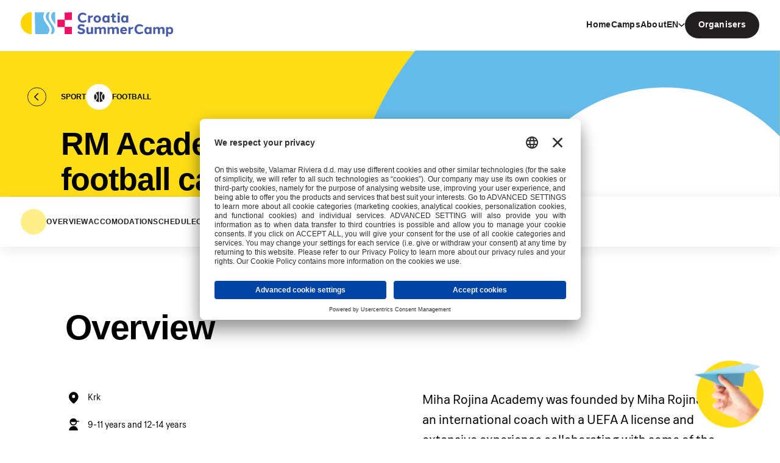

--- FILE ---
content_type: text/html;charset=utf-8
request_url: https://croatiasummercamp.com/en/search-for-best-camps/rm-academy-football-camp-krk/
body_size: 22416
content:
<!DOCTYPE html><html lang="en" class="isNavigationWhite"><head><meta charset="utf-8">
<meta name="viewport" content="height=device-height, width=device-width, initial-scale=1.0, minimum-scale=1.0">
<title>RM Academy football camp Krk</title>
<link rel="icon" type="image/x-icon" href="/resources/images/favicon/favicon.ico">
<link rel="stylesheet" href="https://use.typekit.net/bcd7uzh.css">
<script src="/gtm.js"></script>
<script src="https://app.usercentrics.eu/browser-ui/latest/loader.js" id="usercentrics-cmp" data-settings-id="kXHOkXePjkg2jv" async></script>
<meta property="og:title" content="RM Academy football camp Krk">
<meta name="description" content="Croatia Summer Camps">
<meta property="og:description" content="Croatia Summer Camps">
<meta property="og:image" content="/resources/images/share.jpg">
<meta property="og:url" content="http://croatiasummercamp.com/en/search-for-best-camps/rm-academy-football-camp-krk/">
<meta name="twitter:card" content="summary">
<link rel="stylesheet" href="/_nuxt/entry.vqSsfrM9.css">
<link rel="modulepreload" as="script" crossorigin href="/_nuxt/entry.1WAQkkrJ.js">
<link rel="modulepreload" as="script" crossorigin href="/_nuxt/Detail.8uAxEk_L.js">
<link rel="modulepreload" as="script" crossorigin href="/_nuxt/Modal.DrVX0Y4e.js">
<link rel="modulepreload" as="script" crossorigin href="/_nuxt/vue3-youtube.umd.BeSG9N-O.js">
<link rel="modulepreload" as="script" crossorigin href="/_nuxt/CMSField.QVtV2vgI.js">
<link rel="modulepreload" as="script" crossorigin href="/_nuxt/_...all_.CeUTrNjJ.js">
<link rel="modulepreload" as="script" crossorigin href="/_nuxt/media.BDB6HIXA.js">
<link rel="modulepreload" as="script" crossorigin href="/_nuxt/sport.DplW_T7l.js">
<link rel="modulepreload" as="script" crossorigin href="/_nuxt/arrow.DxUvVTg6.js">
<link rel="modulepreload" as="script" crossorigin href="/_nuxt/camp-shape.C9h8zaYV.js">
<link rel="modulepreload" as="script" crossorigin href="/_nuxt/Overview.sOjsC68-.js">
<link rel="modulepreload" as="script" crossorigin href="/_nuxt/level.Dd7Po9IL.js">
<link rel="modulepreload" as="script" crossorigin href="/_nuxt/location.DBGeKrUb.js">
<link rel="modulepreload" as="script" crossorigin href="/_nuxt/Gallery.Bzv_0ruR.js">
<link rel="modulepreload" as="script" crossorigin href="/_nuxt/handleFlickityEvents.Cb1vanO-.js">
<link rel="modulepreload" as="script" crossorigin href="/_nuxt/GoodToKnow.DTtUivCL.js">
<link rel="modulepreload" as="script" crossorigin href="/_nuxt/AccommodationRecommendation.CrMNrBbv.js">
<link rel="modulepreload" as="script" crossorigin href="/_nuxt/arrow-external.CFJit5fl.js">
<link rel="modulepreload" as="script" crossorigin href="/_nuxt/Schedule.D3piGDRj.js">
<link rel="modulepreload" as="script" crossorigin href="/_nuxt/Apply.DLlfdpt4.js">
<link rel="modulepreload" as="script" crossorigin href="/_nuxt/RadioField.D_Z-2GNa.js">
<link rel="modulepreload" as="script" crossorigin href="/_nuxt/SelectField.BYtyOrJj.js">
<link rel="modulepreload" as="script" crossorigin href="/_nuxt/_plugin-vue_export-helper.DlAUqK2U.js">
<link rel="modulepreload" as="script" crossorigin href="/_nuxt/FieldGroup.Pzy45Sqv.js">
<link rel="modulepreload" as="script" crossorigin href="/_nuxt/high-five.CtAHMpLp.js">
<link rel="modulepreload" as="script" crossorigin href="/_nuxt/useGoogleRecaptcha.C6GmzoU4.js">
<link rel="modulepreload" as="script" crossorigin href="/_nuxt/profile.M7g96Aal.js">
<link rel="prefetch" as="script" crossorigin href="/_nuxt/i18n.options.DIzYNuEL.js">
<link rel="prefetch" as="script" crossorigin href="/_nuxt/index-e1678e9e.BX5oyZYR.js">
<link rel="prefetch" as="script" crossorigin href="/_nuxt/countries.BW0gnLaE.js">
<script type="module" src="/_nuxt/entry.1WAQkkrJ.js" crossorigin></script></head><body><div id="__nuxt"><!--[--><nav class=""><div class="container--Large"><a href="/en/" class="" aria-label="homepage"><img data-src="/resources/images/logo.svg" alt width="282" height="45" class="navigation__Logo white"><img data-src="/resources/images/logo-blue.svg" alt width="282" height="45" class="navigation__Logo blue"></a><div class="navigation__LinksWrapper"><ul class="navigation__Links"><!--[--><li><a href="/en/" class="" data-replace="Home"><span>Home</span></a></li><li><a href="/en/search-for-best-camps/" class="" data-replace="Camps"><span>Camps</span></a></li><li><a href="/en/about-croatia-summer-camp/" class="" data-replace="About"><span>About</span></a></li><!--]--><a href="/en/join-us/" class="button--MainMobile">Organisers</a><div class="navigation__Social"><div><a href="https://www.instagram.com/croatia_summer_camp/"><img data-src="/resources/images/icons/instagram.svg" alt width="28" height="28"></a><a href="/en/privacy-policy/" class="">Privacy policy</a></div><div><a href="https://www.facebook.com/people/Croatia-Summer-Camp/61559121892327/"><svg width="29" height="28" viewBox="0 0 29 28" fill="none" xmlns="http://www.w3.org/2000/svg"><path fill-rule="evenodd" clip-rule="evenodd" d="M1.87015 0.941443C2.47294 0.338646 3.29053 0 4.143 0H25.5716C26.424 0 27.2417 0.338646 27.8445 0.941443C28.4473 1.54423 28.7859 2.36179 28.7859 3.21429V24.6429C28.7859 25.4953 28.4473 26.313 27.8445 26.9158C27.2417 27.5186 26.424 27.8571 25.5716 27.8571H19.143V18.2357H20.6644C21.0111 18.2357 21.3435 18.098 21.5886 17.8528C21.8338 17.6077 21.9716 17.2752 21.9716 16.9286V15.2786C21.9716 15.1069 21.9377 14.9369 21.8721 14.7783C21.8064 14.6197 21.7101 14.4756 21.5886 14.3543C21.4674 14.2329 21.3231 14.1366 21.1647 14.0709C21.0061 14.0052 20.8361 13.9714 20.6644 13.9714H19.2287V12.4928C19.2287 10.6928 20.043 10.6928 20.8573 10.6928H21.9073C22.0798 10.6999 22.2516 10.6691 22.4109 10.6024C22.5701 10.5358 22.7128 10.435 22.8287 10.3071C22.9532 10.1886 23.0518 10.0455 23.1182 9.88687C23.1846 9.72825 23.2174 9.55762 23.2144 9.38569V7.79998C23.2202 7.62549 23.1915 7.45157 23.1298 7.2882C23.0683 7.12481 22.9753 6.97515 22.8557 6.84778C22.7364 6.72043 22.593 6.61783 22.434 6.54589C22.275 6.47396 22.1031 6.43408 21.9287 6.42855C21.6911 6.42855 21.453 6.42594 21.2151 6.42332C19.1659 6.4008 17.1376 6.37852 15.6176 8.03205C14.2682 9.50008 14.3002 11.2908 14.3329 13.1215C14.3379 13.4042 14.343 13.6878 14.343 13.9714H12.9716C12.7981 13.9686 12.6258 14.0003 12.4648 14.0647C12.3037 14.1291 12.157 14.2249 12.0334 14.3466C11.9097 14.4683 11.8115 14.6133 11.7445 14.7733C11.6775 14.9333 11.643 15.1051 11.643 15.2786V16.9286C11.643 17.102 11.6775 17.2738 11.7445 17.4338C11.8115 17.5938 11.9097 17.7388 12.0334 17.8605C12.157 17.9822 12.3037 18.078 12.4648 18.1424C12.6258 18.2068 12.7981 18.2385 12.9716 18.2357H14.343V27.8571H4.143C3.2905 27.8571 2.47294 27.5186 1.87015 26.9158C1.26736 26.313 0.928711 25.4953 0.928711 24.6429V3.21429C0.928711 2.36181 1.26736 1.54423 1.87015 0.941443Z" fill="currentColor"></path></svg></a><a href="/en/terms-and-conditions/" class="">Terms of use</a></div></div></ul><ul><li class="navigation__LanguageSwitcherWrapper"><button class="navigation__LanguageSwitcher">en <svg viewBox="0 0 10 6" fill="none" xmlns="http://www.w3.org/2000/svg"><path d="M8.99902 1L4.99902 5L0.999023 1" stroke="currentColor" stroke-width="1.5" stroke-linecap="round" stroke-linejoin="round"></path></svg></button><ul class="navigation__LanguageSwitcherItems"><!--[--><li><a href="/hr/pretrazi-najbolje-kampove/rm-academy-nogometni-kamp-krk/" class="">hr</a></li><li><a aria-current="page" href="/en/search-for-best-camps/rm-academy-football-camp-krk/" class="router-link-active router-link-exact-active">en</a></li><li><a href="/de/suchen-sie-nach-den-besten-camps/rm-akademie-fussball-camp-krk/" class="">de</a></li><!--]--></ul></li><li><a href="/en/join-us/" class="button--Main">Organisers</a><button class="navigation__ButtonMobile"><div class="iconHolder"><svg viewBox="0 0 12 12" fill="none" xmlns="http://www.w3.org/2000/svg"><path d="M10.6597 1.75477C11.0502 1.36427 11.0503 0.731103 10.6598 0.340559C10.2693 -0.0499846 9.63609 -0.050016 9.24554 0.340489L10.6597 1.75477ZM8.20707 4.20714L10.6597 1.75477L9.24554 0.340489L6.79293 2.79286L8.20707 4.20714Z" fill="white"></path><path d="M0.292893 9.29289C-0.0976311 9.68342 -0.0976312 10.3166 0.292893 10.7071C0.683418 11.0976 1.31658 11.0976 1.70711 10.7071L0.292893 9.29289ZM4.29289 5.29289L0.292893 9.29289L1.70711 10.7071L5.70711 6.70711L4.29289 5.29289Z" fill="white"></path><path d="M10.2139 10.2129L1.0472 1.04622" stroke="white" stroke-width="2" stroke-linecap="round" stroke-linejoin="round"></path></svg></div></button></li></ul></div></div></nav><!--[--><div class="newsletterFloatingButton__WrapperLarge"><div class="isCollapsed newsletterFloatingButton__Wrapper"><p>Don’t miss the best spots and jam packed offers in our Newsletter!</p><div><a href="/en/sign-up-for-the-croatian-summer-camp-newsletter/" class="button--Secondary">Sign up!</a><button class="button--Category">Maybe later</button><button class="newsletterFloatingButton__Close"><svg viewBox="0 0 12 12" fill="none" xmlns="http://www.w3.org/2000/svg"><path d="M10.6597 1.75477C11.0502 1.36427 11.0503 0.731103 10.6598 0.340559C10.2693 -0.0499846 9.63609 -0.050016 9.24554 0.340489L10.6597 1.75477ZM8.20707 4.20714L10.6597 1.75477L9.24554 0.340489L6.79293 2.79286L8.20707 4.20714Z" fill="white"></path><path d="M0.292893 9.29289C-0.0976311 9.68342 -0.0976312 10.3166 0.292893 10.7071C0.683418 11.0976 1.31658 11.0976 1.70711 10.7071L0.292893 9.29289ZM4.29289 5.29289L0.292893 9.29289L1.70711 10.7071L5.70711 6.70711L4.29289 5.29289Z" fill="white"></path><path d="M10.2139 10.2129L1.0472 1.04622" stroke="white" stroke-width="2" stroke-linecap="round" stroke-linejoin="round"></path></svg></button></div></div><div class="newsletterFloatingButton__ToggleWrapper"><button class="newsletterFloatingButton__Toggle"><img data-src="/resources/images/newsletter-button.png" alt></button><button class="newsletterFloatingButton__Close"><svg viewBox="0 0 12 12" fill="none" xmlns="http://www.w3.org/2000/svg"><path d="M10.6597 1.75477C11.0502 1.36427 11.0503 0.731103 10.6598 0.340559C10.2693 -0.0499846 9.63609 -0.050016 9.24554 0.340489L10.6597 1.75477ZM8.20707 4.20714L10.6597 1.75477L9.24554 0.340489L6.79293 2.79286L8.20707 4.20714Z" fill="white"></path><path d="M0.292893 9.29289C-0.0976311 9.68342 -0.0976312 10.3166 0.292893 10.7071C0.683418 11.0976 1.31658 11.0976 1.70711 10.7071L0.292893 9.29289ZM4.29289 5.29289L0.292893 9.29289L1.70711 10.7071L5.70711 6.70711L4.29289 5.29289Z" fill="white"></path><path d="M10.2139 10.2129L1.0472 1.04622" stroke="white" stroke-width="2" stroke-linecap="round" stroke-linejoin="round"></path></svg></button></div></div><div class="campSinglePage sport"><div class="campHeader" id="header"><svg xmlns="http://www.w3.org/2000/svg" fill="none" viewBox="0 0 754 547" class="campHeader__BackgroundShape"><g><path fill="currentColor" d="M753.76 38.73C690.75 13.75 622 0 550.02 0 246.25 0 0 244.68 0 546.51h753.76V38.73Z"></path><path fill="#fff" d="M753.76 356.27c-50.5-52.69-121.76-85.53-200.73-85.53-153.13 0-277.26 123.46-277.26 275.76h477.99V356.27Z"></path></g></svg><div class="container--Large"><div class="campHeader__Text"><a href="/en/search-for-best-camps/" class="campHeader__Category"><div><svg viewBox="0 0 10 18" fill="none" xmlns="http://www.w3.org/2000/svg"><path d="M1.14258 16.334L8.99902 8.97656L1.14258 1.50049" stroke="currentColor" stroke-width="2" stroke-linecap="round" stroke-linejoin="round"></path></svg></div><span>Sport</span><!----><!----><span class="iconHolder"><svg viewBox="0 0 18 18" fill="none" xmlns="http://www.w3.org/2000/svg"><path fill-rule="evenodd" clip-rule="evenodd" d="M3.33308 4.87367C2.49455 6.03237 2 7.45821 2 9.00001C2 10.5418 2.49452 11.9675 3.33301 13.1263C3.34578 13.1161 3.35904 13.1063 3.37279 13.0969C3.99016 12.6774 4.50769 12.0828 4.86955 11.3644C5.2315 10.6457 5.42343 9.8313 5.42343 8.99993C5.42343 8.16857 5.2315 7.35411 4.86955 6.63551C4.50769 5.9171 3.99016 5.32243 3.37279 4.90297C3.35906 4.89364 3.34582 4.88386 3.33308 4.87367ZM4.15949 3.9234C4.92319 4.46412 5.54872 5.20296 5.98504 6.06921C6.43756 6.96761 6.67343 7.97663 6.67343 8.99993C6.67343 10.0232 6.43756 11.0323 5.98504 11.9307C5.54871 12.797 4.92314 13.5358 4.1594 14.0765C5.2756 15.1496 6.74505 15.8552 8.375 16V2C6.74509 2.14479 5.27568 2.85041 4.15949 3.9234ZM9.625 16C11.2549 15.8552 12.7244 15.1496 13.8406 14.0765C13.0769 13.5358 12.4513 12.797 12.015 11.9307C11.5624 11.0323 11.3266 10.0233 11.3266 8.99996C11.3266 7.97666 11.5624 6.96764 12.015 6.06924C12.4513 5.20298 13.0768 4.46414 13.8405 3.92342C12.7243 2.85042 11.2549 2.14479 9.625 2V16ZM16 9.00001C16 10.5418 15.5055 11.9676 14.667 13.1263C14.6542 13.1161 14.641 13.1063 14.6272 13.097C14.0098 12.6775 13.4923 12.0828 13.1304 11.3644C12.7685 10.6458 12.5766 9.83132 12.5766 8.99996C12.5766 8.1686 12.7685 7.35414 13.1304 6.63554C13.4923 5.91712 14.0098 5.32245 14.6272 4.90299C14.6409 4.89366 14.6542 4.88388 14.6669 4.87368C15.5055 6.03239 16 7.45822 16 9.00001Z" fill="currentColor"></path></svg><!----><!----></span><span>Football</span></a><h1 class="isGerman"><span>RM Academy football camp Krk</span> </h1></div><div class="campHeader__ImageWrapper"><img data-not-lazy class="campHeader__MainImage" width="689" height="555" alt="" src="https://valamar-flare.azurewebsites.net/valamar/images/w_1378;h_1110;c_fill;f_auto;q_90/d4ad467a95f9b3a1ea1221001d7f1cf7.png"></div><!----><!----></div></div><div class="campHeader__Navigation"><div class="container--Large"><div class="iconHolder"><img data-src="https://valamar-flare.azurewebsites.net/valamar/documents/2e83df4d5f6512f663366c670bab6c7c.svg" alt></div><ul><!--[--><li><button aria-label="scroll to">Overview</button></li><li><button aria-label="scroll to">Accomodation</button></li><li><button aria-label="scroll to">Schedule</button></li><li><button aria-label="scroll to">Contact</button></li><!--]--></ul></div></div><!--[--><!--[--><!--[--><!--]--><div class="camp__Overview container" id="Overview"><h2>Overview</h2><div class="camp__OverviewContainer"><div class="camp__OverviewRight"><div class="camp__OverviewGeneral"><ul><li><img data-src="/resources/images/icons/location.svg" alt> Krk</li><li><img data-src="/resources/images/icons/age-group.svg" alt> 9-11 years and 12-14 years</li><li><img data-src="/resources/images/level.svg" alt> Beginner</li><li><img data-src="https://valamar-flare.azurewebsites.net/valamar/images/8fee6d56fb3511f286069479af597eb6.png" alt> Daily Camp</li></ul></div><div class="camp__OverviewButtonWrapper"><!--[--><a href="https://maps.app.goo.gl/3vacW7Rd5DXzD9Ja9" target="_blank" class="button--External"><!--[-->Camp location Krk <div class="iconHolder"><svg viewBox="0 0 16 16" fill="none" xmlns="http://www.w3.org/2000/svg"><path d="M14.1023 7.77878L1.28667 7.77877L1.28667 14.1302" stroke="currentColor" stroke-width="2" stroke-linecap="round" stroke-linejoin="round"></path><path d="M7.36426 1L14.1026 7.77948L7.73861 14.1823" stroke="currentColor" stroke-width="2" stroke-linecap="round" stroke-linejoin="round"></path></svg></div><!--]--></a><a href="https://maps.app.goo.gl/ma4NtakVxMquueeQ8" target="_blank" class="button--External"><!--[-->Camp location Ježevac <div class="iconHolder"><svg viewBox="0 0 16 16" fill="none" xmlns="http://www.w3.org/2000/svg"><path d="M14.1023 7.77878L1.28667 7.77877L1.28667 14.1302" stroke="currentColor" stroke-width="2" stroke-linecap="round" stroke-linejoin="round"></path><path d="M7.36426 1L14.1026 7.77948L7.73861 14.1823" stroke="currentColor" stroke-width="2" stroke-linecap="round" stroke-linejoin="round"></path></svg></div><!--]--></a><!--]--></div><!----></div><div class="camp__OverviewText"><div class=""><p data-block-key="b7pxl"></p><p data-block-key="eb7qv">Miha Rojina Academy was founded by Miha Rojina, an international coach with a UEFA A license and extensive experience collaborating with some of the world&#x27;s best coaches for young footballers. The camp takes place at two different locations: Krk Premium Camping Resort, offering morning training sessions on Mondays and Wednesdays, and Ježevac Premium Camping Resort, offering sessions on Tuesdays and Thursdays. These football camps are led by a licensed international UEFA A coach (with a career at Juventus) who utilizes Gingawall during training—a new, top-of-the-line global product that enhances football skills.</p><p data-block-key="13agd">Children are divided into two age groups: 9 to 11 years old and 12 to 14 years old, with each group having the opportunity to train and develop valuable football skills for one hour daily. Whether you have a mini Messi in the family or a football enthusiast who just got their first pair of boots, this holiday experience is sure to thrill them!</p></div><button class="button--Tertiary">More details</button></div></div></div><!--[--><button class="button--ScrollTo iconHolder" aria-label="scroll to top"><svg viewBox="0 0 10 18" fill="none" xmlns="http://www.w3.org/2000/svg"><path d="M1.14258 16.334L8.99902 8.97656L1.14258 1.50049" stroke="currentColor" stroke-width="2" stroke-linecap="round" stroke-linejoin="round"></path></svg></button><!--]--><!--]--><!--[--><!--[--><!--]--><div class="gallery"><div class="carousel camp__GallerySlider"><!--[--><!--[--><img src="https://valamar-flare.azurewebsites.net/valamar/images/h_577;c_fill;f_auto;q_90/442d1beb5b012fa66a267ef944039e9c.png" width="970" height="577" data-not-lazy alt><img src="https://valamar-flare.azurewebsites.net/valamar/images/h_577;c_fill;f_auto;q_90/6214f103e8c0f91e07cf8ae65c17b927.png" width="970" height="577" data-not-lazy alt><img src="https://valamar-flare.azurewebsites.net/valamar/images/h_577;c_fill;f_auto;q_90/4d7ee47c01f92227c9f2738dbd76f733.png" width="970" height="577" data-not-lazy alt><!--]--><!--]--></div><div class="camp__GalleryBottom container"><div class="camp__GalleryBottomProgress"><div class="camp__GalleryButtons"><button class="prev" aria-label="previous"><div class="iconHolder"><svg viewBox="0 0 10 18" fill="none" xmlns="http://www.w3.org/2000/svg"><path d="M1.14258 16.334L8.99902 8.97656L1.14258 1.50049" stroke="currentColor" stroke-width="2" stroke-linecap="round" stroke-linejoin="round"></path></svg></div></button><button class="next" aria-label="next"><div class="iconHolder"><svg viewBox="0 0 10 18" fill="none" xmlns="http://www.w3.org/2000/svg"><path d="M1.14258 16.334L8.99902 8.97656L1.14258 1.50049" stroke="currentColor" stroke-width="2" stroke-linecap="round" stroke-linejoin="round"></path></svg></div></button></div><div><span>1</span><div class="progressBar dark"><div class="progress" style="transform:translateX(null%);"></div></div><span>3</span></div></div><!----></div></div><!--[--><!--]--><!--]--><!--[--><!--[--><!--]--><div class="goodToKnow"><div class="container"><h3>Good to know</h3><div class="goodToKnow__ItemList"><!--[--><div class="goodToKnow__Item"><div class="iconHolder"><img data-src="https://valamar-flare.azurewebsites.net/valamar/documents/29bb40846f38254352d79bc752f11d54.svg" alt width="20" height="20"></div><p>Daily camp, duration: 1:00h /day</p></div><div class="goodToKnow__Item"><div class="iconHolder"><img data-src="https://valamar-flare.azurewebsites.net/valamar/documents/86ae471cd3590653250f2f15a8dcc614.svg" alt width="20" height="20"></div><p>English, Italian, Croatian, German</p></div><div class="goodToKnow__Item"><div class="iconHolder"><img data-src="https://valamar-flare.azurewebsites.net/valamar/documents/03f487d305c30e89dca39647b1e2a35a.svg" alt width="20" height="20"></div><p>Price excluding accomodation -25€ / day</p></div><div class="goodToKnow__Item"><div class="iconHolder"><img data-src="https://valamar-flare.azurewebsites.net/valamar/documents/29d565a9f0d444023717bb88d4ff651f.svg" alt width="20" height="20"></div><p>Accomodation is not included</p></div><div class="goodToKnow__Item"><div class="iconHolder"><img data-src="https://valamar-flare.azurewebsites.net/valamar/documents/4056c30efdb552bc55b84080cf690595.svg" alt width="20" height="20"></div><p>Transportation is not included</p></div><div class="goodToKnow__Item"><div class="iconHolder"><img data-src="https://valamar-flare.azurewebsites.net/valamar/documents/707b6892a429383948bc8f77e4725b3e.svg" alt width="20" height="20"></div><p>Parent supervision is not required</p></div><div class="goodToKnow__Item"><div class="iconHolder"><img data-src="https://valamar-flare.azurewebsites.net/valamar/documents/9409a9d9f155b980bc84167fb4b9e046.svg" alt width="20" height="20"></div><p>Max no. of participants - 16 children</p></div><!--]--></div><ul class="goodToKnow__Accordion"><!--[--><li class=""><div class="goodToKnow__AccordionItem"><div><div class="goodToKnow__AccordionItemTitle"><div class="iconHolder"><svg width="30" height="30" viewBox="0 0 30 30" fill="none" xmlns="http://www.w3.org/2000/svg"><path d="M26.0422 22.0747L16.9829 4.72695C16.8293 4.43229 16.5987 4.18554 16.3161 4.01335C16.0335 3.84117 15.7096 3.7501 15.3794 3.75C15.0491 3.7501 14.7252 3.84117 14.4426 4.01335C14.16 4.18554 13.9294 4.43229 13.7758 4.72695L4.71651 22.0747C4.56567 22.3571 4.49127 22.6745 4.50081 22.9951C4.51036 23.3156 4.6035 23.628 4.77086 23.9008C4.93596 24.1636 5.16491 24.3795 5.43602 24.5281C5.70713 24.6767 6.01141 24.7531 6.32001 24.7499H24.4387C24.7506 24.7498 25.0571 24.6686 25.3287 24.5141C25.6003 24.3596 25.8277 24.1371 25.989 23.868C26.1502 23.599 26.2399 23.2926 26.2492 22.9784C26.2585 22.6642 26.1872 22.353 26.0422 22.0747ZM14.4734 11.0543C14.4734 10.8122 14.5689 10.5799 14.7388 10.4087C14.9087 10.2375 15.1391 10.1413 15.3794 10.1413C15.6196 10.1413 15.85 10.2375 16.0199 10.4087C16.1898 10.5799 16.2853 10.8122 16.2853 11.0543V16.5326C16.2853 16.7747 16.1898 17.0069 16.0199 17.1782C15.85 17.3494 15.6196 17.4456 15.3794 17.4456C15.1391 17.4456 14.9087 17.3494 14.7388 17.1782C14.5689 17.0069 14.4734 16.7747 14.4734 16.5326V11.0543ZM15.4246 21.5543C15.0678 21.5522 14.7256 21.4115 14.4691 21.1615C14.2126 20.9115 14.0616 20.5714 14.0476 20.2121C14.0416 20.0316 14.0715 19.8517 14.1356 19.6831C14.1997 19.5144 14.2967 19.3604 14.4208 19.2302C14.5449 19.1 14.6937 18.9962 14.8584 18.9249C15.023 18.8536 15.2002 18.8163 15.3794 18.8152C15.7362 18.8172 16.0784 18.9579 16.3349 19.2079C16.5914 19.4579 16.7424 19.798 16.7564 20.1573C16.7624 20.3378 16.7325 20.5177 16.6684 20.6863C16.6043 20.855 16.5073 21.009 16.3832 21.1392C16.2591 21.2694 16.1103 21.3733 15.9456 21.4446C15.781 21.5158 15.6038 21.5532 15.4246 21.5543Z" fill="black"></path></svg></div><span>Important information</span></div><svg viewBox="0 0 10 18" fill="none" xmlns="http://www.w3.org/2000/svg" class="arrow"><path d="M1.14258 16.334L8.99902 8.97656L1.14258 1.50049" stroke="currentColor" stroke-width="2" stroke-linecap="round" stroke-linejoin="round"></path></svg></div></div><div class="goodToKnow__AccordionItemAdditional"><div><div><div><p data-block-key="8pdy1"></p><ul><li data-block-key="3uqor">All equipment needed for training during the camp is included in the program package</li><li data-block-key="b6tus">Participants should bring cleats, a water bottle, a hat, and a towel</li></ul></div></div></div></div></li><!--]--></ul></div></div><!--[--><!--]--><!--]--><!--[--><!--[--><!--]--><div class="accommodation container" id="Accomodation"><h2>Accomodation</h2><p class="accommodationRecommended__Lead">Recommended accomodation nearby</p><div class="accommodationRecommended__ItemList carousel"><!--[--><!--[--><a class="accommodationRecommended__Item" href="https://www.valamar.com/en/camping-krk/krk-camping-resort"><img data-src="https://valamar-flare.azurewebsites.net/valamar/images/w_370;h_238;c_fill;f_auto;q_90/ed29f6235c82183043822db0176801a6.jpeg" alt width="370" height="238"><div class="accommodationRecommended__ItemTitle"><p data-block-key="7d4ja"></p><p data-block-key="eltr0">Valamar Camping Krk 5*</p></div><div href="https://www.valamar.com/en/camping-krk/krk-camping-resort" class="button--External">See accomodation <div class="iconHolder"><svg viewBox="0 0 11 11" fill="none" xmlns="http://www.w3.org/2000/svg"><path fill-rule="evenodd" clip-rule="evenodd" d="M1.49973 0.0605609C0.947445 0.0605582 0.499728 0.508271 0.499725 1.06056C0.499722 1.61284 0.947435 2.06056 1.49972 2.06056L7.39972 2.06059L0.292908 9.16741C-0.0976158 9.55793 -0.0976158 10.1911 0.292908 10.5816C0.683433 10.9721 1.3166 10.9721 1.70712 10.5816L8.62015 3.66859L8.62034 9.37551C8.62035 9.9278 9.06808 10.3755 9.62037 10.3755C10.1727 10.3755 10.6204 9.92773 10.6203 9.37545L10.6201 1.06057C10.6201 0.508298 10.1723 0.0606031 9.62008 0.0606004L1.49973 0.0605609Z" fill="currentColor"></path></svg></div></div></a><a class="accommodationRecommended__Item" href="https://www.valamar.com/en/camping-krk/jezevac-camping-resort"><img data-src="https://valamar-flare.azurewebsites.net/valamar/images/w_370;h_238;c_fill;f_auto;q_90/4146e4ed09b08a90d28d950488191221.png" alt width="370" height="238"><div class="accommodationRecommended__ItemTitle"><p data-block-key="izmx9"></p><p data-block-key="5uiki">Valamar Camping Ježevac 4*</p></div><div href="https://www.valamar.com/en/camping-krk/jezevac-camping-resort" class="button--External">See accommodation <div class="iconHolder"><svg viewBox="0 0 11 11" fill="none" xmlns="http://www.w3.org/2000/svg"><path fill-rule="evenodd" clip-rule="evenodd" d="M1.49973 0.0605609C0.947445 0.0605582 0.499728 0.508271 0.499725 1.06056C0.499722 1.61284 0.947435 2.06056 1.49972 2.06056L7.39972 2.06059L0.292908 9.16741C-0.0976158 9.55793 -0.0976158 10.1911 0.292908 10.5816C0.683433 10.9721 1.3166 10.9721 1.70712 10.5816L8.62015 3.66859L8.62034 9.37551C8.62035 9.9278 9.06808 10.3755 9.62037 10.3755C10.1727 10.3755 10.6204 9.92773 10.6203 9.37545L10.6201 1.06057C10.6201 0.508298 10.1723 0.0606031 9.62008 0.0606004L1.49973 0.0605609Z" fill="currentColor"></path></svg></div></div></a><a class="accommodationRecommended__Item" href="https://www.valamar.com/en/hotels-krk/krk-sunny-resort"><img data-src="https://valamar-flare.azurewebsites.net/valamar/images/w_370;h_238;c_fill;f_auto;q_90/c489cc8d2e84115a26b2b90c34063ea6.jpeg" alt width="370" height="238"><div class="accommodationRecommended__ItemTitle"><p data-block-key="izmx9"></p><p data-block-key="fjnon">Sunny Krk by Valamar</p></div><div href="https://www.valamar.com/en/hotels-krk/krk-sunny-resort" class="button--External">See Accommodation <div class="iconHolder"><svg viewBox="0 0 11 11" fill="none" xmlns="http://www.w3.org/2000/svg"><path fill-rule="evenodd" clip-rule="evenodd" d="M1.49973 0.0605609C0.947445 0.0605582 0.499728 0.508271 0.499725 1.06056C0.499722 1.61284 0.947435 2.06056 1.49972 2.06056L7.39972 2.06059L0.292908 9.16741C-0.0976158 9.55793 -0.0976158 10.1911 0.292908 10.5816C0.683433 10.9721 1.3166 10.9721 1.70712 10.5816L8.62015 3.66859L8.62034 9.37551C8.62035 9.9278 9.06808 10.3755 9.62037 10.3755C10.1727 10.3755 10.6204 9.92773 10.6203 9.37545L10.6201 1.06057C10.6201 0.508298 10.1723 0.0606031 9.62008 0.0606004L1.49973 0.0605609Z" fill="currentColor"></path></svg></div></div></a><!--]--><!--]--></div></div><!--[--><!--]--><!--]--><!--[--><!--[--><!--]--><div class="camp__Schedule" id="Schedule"><div class="container"><h2>Schedule</h2><div class="carousel"><!--[--><!--[--><div class="camp__ScheduleItem"><div class="camp__ScheduleItemTitle"><!----><p>Monday &amp; Wednesday</p></div><div><p data-block-key="4sdfl"><b>Krk Premium Camping Resort</b></p><p data-block-key="bldmo">From<b> 08:30 – 09:30 AM</b> for children aged 9-11</p><p data-block-key="de6ug">From <b>9:30 – 10:30 AM</b> for children aged 12-14</p></div></div><div class="camp__ScheduleItem"><div class="camp__ScheduleItemTitle"><!----><p>Tuesday &amp; Thursday</p></div><div><p data-block-key="orxsp"><b>Ježevac Premium Camping Resort</b></p><p data-block-key="8v0ot">From<b> 08:30 – 09:30 AM</b> for children aged od 9-11</p><p data-block-key="ff5v6">From<b> 9:30 – 10:30 AM</b> for children aged 12-14</p></div></div><!--]--><!--]--></div></div></div><!--[--><!--]--><!--]--><!--[--><!--[--><!--]--><div class="formWrapper" id="Contact"><div class="container"><div class="formWrapper__Text"><h2>Contact</h2><div><p data-block-key="45pl7">Contact &amp; more info</p></div><h3>RM Academy, Miha Rojina</h3><ul><!--[--><li><a href=""><img data-src="https://valamar-flare.azurewebsites.net/valamar/documents/9a8d058951bbcb926dc64185dee6062c.svg" width="28" height="28" alt> + 385 980 576 323 </a></li><li><a href="https://www.facebook.com/people/RMacademy-Miha-Rojina/pfbid0Nv42nZRSbX9ofK6cfxCzzMHPsvDGiAA8xSiyY3uyrTXSzasHPJvUy6zgdoMDLba7l/?locale=hr_HR"><img data-src="https://valamar-flare.azurewebsites.net/valamar/documents/b7e1d1824a743da254abc65e4507f6d5.svg" width="28" height="28" alt> Facebook</a></li><li><a href="https://www.instagram.com/rmacademy.eu/ "><img data-src="https://valamar-flare.azurewebsites.net/valamar/documents/792772dfeaed2db92681d90c0bb3514a.svg" width="28" height="28" alt> Instagram</a></li><!--]--></ul></div><form class="form__Container" style=""><div class="form__Title"><div class="iconHolder"><svg xmlns="http://www.w3.org/2000/svg" fill="none" viewBox="0 0 25 25"><g><path fill="#000" fill-rule="evenodd" d="M3.571 12.5a8.929 8.929 0 0 1 17.858 0c0 1.63-.435 3.152-1.194 4.463a1.786 1.786 0 1 0 3.092 1.788A12.45 12.45 0 0 0 25 12.5C25 5.596 19.404 0 12.5 0S0 5.596 0 12.5c0 2.274.609 4.41 1.673 6.251a1.786 1.786 0 1 0 3.092-1.788A8.88 8.88 0 0 1 3.57 12.5ZM12.5 7.59a4.91 4.91 0 1 0 0 9.82 4.91 4.91 0 0 0 0-9.82Zm0 11.16a8.929 8.929 0 0 0-8 4.96.893.893 0 0 0 .8 1.29h14.4a.893.893 0 0 0 .8-1.29 8.929 8.929 0 0 0-8-4.96Z" clip-rule="evenodd"></path></g></svg></div><h3>Your inquiry for camp</h3></div><div class="form__Disclaimer"><p>Please note that the camp organizer is solely responsible for all further communication regarding your camp inquiry.</p></div><div class="field__Group isInline gender" data-n-ids="{&quot;APyfo31Sjt:0&quot;:&quot;APyfo31Sjt:0&quot;}"><label class="field__GroupLabel form__Label">Title*</label><div class="form__Row"><!--[--><div class="formField radioField" data-n-ids="{&quot;APyfo31Sjt:0&quot;:&quot;APyfo31Sjt:1&quot;}"><div class="radioField__Wrapper"><input id="APyfo31Sjt1" name="gender" value="female" type="radio" tabindex="-1"><label class="radioField__Circle" tabindex="0" for="APyfo31Sjt1"></label><div><label for="APyfo31Sjt1" class="radioField__Label form__Label"><!--[-->Ms.<!--]--></label><ul class="form__Errors"><!--[--><!--]--></ul></div></div></div><div class="formField radioField" data-n-ids="{&quot;APyfo31Sjt:0&quot;:&quot;APyfo31Sjt:2&quot;}"><div class="radioField__Wrapper"><input id="APyfo31Sjt2" name="gender" value="male" type="radio" tabindex="-1"><label class="radioField__Circle" tabindex="0" for="APyfo31Sjt2"></label><div><label for="APyfo31Sjt2" class="radioField__Label form__Label"><!--[-->Mr.<!--]--></label><ul class="form__Errors"><!--[--><!--]--></ul></div></div></div><div class="formField radioField" data-n-ids="{&quot;APyfo31Sjt:0&quot;:&quot;APyfo31Sjt:3&quot;}"><div class="radioField__Wrapper"><input id="APyfo31Sjt3" name="gender" value="other" type="radio" tabindex="-1"><label class="radioField__Circle" tabindex="0" for="APyfo31Sjt3"></label><div><label for="APyfo31Sjt3" class="radioField__Label form__Label"><!--[-->Other<!--]--></label><ul class="form__Errors"><!--[--><!--]--></ul></div></div></div><!--]--></div><ul class="form__Errors"><!--[--><!--]--></ul><!----></div><div class="formField textField" data-n-ids="{&quot;APyfo31Sjt:0&quot;:&quot;APyfo31Sjt:4&quot;}"><label class="form__Label"><!--[-->Name*<!--]--><!----></label><!--[--><!--]--><div class="textField__Wrapper"><!----><input id="APyfo31Sjt4" type="text" placeholder="Participant&#39;s name" value=""><!----></div><ul class="form__Errors"><!--[--><!--]--></ul><!----></div><div class="formField textField" data-n-ids="{&quot;APyfo31Sjt:0&quot;:&quot;APyfo31Sjt:5&quot;}"><label class="form__Label"><!--[-->Surname*<!--]--><!----></label><!--[--><!--]--><div class="textField__Wrapper"><!----><input id="APyfo31Sjt5" type="text" placeholder="Participant&#39;s surname" value=""><!----></div><ul class="form__Errors"><!--[--><!--]--></ul><!----></div><div class="formField selectField hasAppend" data-n-ids="{&quot;APyfo31Sjt:0&quot;:&quot;APyfo31Sjt:6&quot;}"><label class="form__Label"><!--[-->Country<!--]--><!----></label><div class="selectField__Wrapper" tabindex="0"><!----><!----><input id="APyfo31Sjt6" type="text" value="Select country" readonly tabindex="-1" aria-label="Selected value"><select tabindex="-1" value="Select country" aria-label="Selected value"><!--[--><option value="AL">Albania</option><option value="DZ">Algeria</option><option value="AR">Argentina</option><option value="AU">Australia</option><option value="AT">Austria</option><option value="BE">Belgium</option><option value="BY">Belarus</option><option value="BA">Bosnia and Herzegovina</option><option value="BR">Brazil</option><option value="BG">Bulgaria</option><option value="CZ">Czechia</option><option value="ME">Montenegro</option><option value="DK">Denmark</option><option value="EE">Estonia</option><option value="FI">Finland</option><option value="FR">Francia</option><option value="GR">Greece</option><option value="HR">Croatia</option><option value="IE">Ireland</option><option value="IS">Iceland</option><option value="IT">Italy</option><option value="IL">Israel</option><option value="JP">Japan</option><option value="KR">South Korea</option><option value="CA">Canada</option><option value="XK">Kosovo</option><option value="LT">Lithuania</option><option value="LU">Luxembourg</option><option value="HU">Hungary</option><option value="MK">North Macedonia</option><option value="MT">Malta</option><option value="MC">Monaco</option><option value="NL">Netherlands</option><option value="DE">Germany</option><option value="NO">Norway</option><option value="NZ">New Zealand</option><option value="PL">Poland</option><option value="PT">Portugal</option><option value="RO">Romania</option><option value="RU">Russia</option><option value="SK">Slovakia</option><option value="SI">Slovenia</option><option value="ZA">South Africa</option><option value="ES">Spain</option><option value="RS">Serbia</option><option value="SE">Sweden</option><option value="CH">Switzerland</option><option value="TR">Türkiye</option><option value="GB">United Kingdom</option><option value="UA">Ukraine</option><option value="US">United States of America</option><!--]--></select><!----><div class="selectField__Append"><!--[--><svg viewBox="0 0 21 29" fill="none" xmlns="http://www.w3.org/2000/svg"><path d="M19.5171 12.694C20.5796 13.4942 20.5796 15.0892 19.5171 15.8893L3.87594 27.6681C2.55796 28.6607 0.672802 27.7204 0.672803 26.0705L0.672804 2.51287C0.672804 0.862972 2.55796 -0.0772983 3.87594 0.915223L19.5171 12.694Z" fill="currentColor"></path></svg><!--]--></div><div class="selectField__Options"><ul class=""><!--[--><li class="" tabindex="0"><!--[--><!----><!----><!----><!----><!----> Albania <!----><!--]--></li><li class="" tabindex="0"><!--[--><!----><!----><!----><!----><!----> Algeria <!----><!--]--></li><li class="" tabindex="0"><!--[--><!----><!----><!----><!----><!----> Argentina <!----><!--]--></li><li class="" tabindex="0"><!--[--><!----><!----><!----><!----><!----> Australia <!----><!--]--></li><li class="" tabindex="0"><!--[--><!----><!----><!----><!----><!----> Austria <!----><!--]--></li><li class="" tabindex="0"><!--[--><!----><!----><!----><!----><!----> Belgium <!----><!--]--></li><li class="" tabindex="0"><!--[--><!----><!----><!----><!----><!----> Belarus <!----><!--]--></li><li class="" tabindex="0"><!--[--><!----><!----><!----><!----><!----> Bosnia and Herzegovina <!----><!--]--></li><li class="" tabindex="0"><!--[--><!----><!----><!----><!----><!----> Brazil <!----><!--]--></li><li class="" tabindex="0"><!--[--><!----><!----><!----><!----><!----> Bulgaria <!----><!--]--></li><li class="" tabindex="0"><!--[--><!----><!----><!----><!----><!----> Czechia <!----><!--]--></li><li class="" tabindex="0"><!--[--><!----><!----><!----><!----><!----> Montenegro <!----><!--]--></li><li class="" tabindex="0"><!--[--><!----><!----><!----><!----><!----> Denmark <!----><!--]--></li><li class="" tabindex="0"><!--[--><!----><!----><!----><!----><!----> Estonia <!----><!--]--></li><li class="" tabindex="0"><!--[--><!----><!----><!----><!----><!----> Finland <!----><!--]--></li><li class="" tabindex="0"><!--[--><!----><!----><!----><!----><!----> Francia <!----><!--]--></li><li class="" tabindex="0"><!--[--><!----><!----><!----><!----><!----> Greece <!----><!--]--></li><li class="" tabindex="0"><!--[--><!----><!----><!----><!----><!----> Croatia <!----><!--]--></li><li class="" tabindex="0"><!--[--><!----><!----><!----><!----><!----> Ireland <!----><!--]--></li><li class="" tabindex="0"><!--[--><!----><!----><!----><!----><!----> Iceland <!----><!--]--></li><li class="" tabindex="0"><!--[--><!----><!----><!----><!----><!----> Italy <!----><!--]--></li><li class="" tabindex="0"><!--[--><!----><!----><!----><!----><!----> Israel <!----><!--]--></li><li class="" tabindex="0"><!--[--><!----><!----><!----><!----><!----> Japan <!----><!--]--></li><li class="" tabindex="0"><!--[--><!----><!----><!----><!----><!----> South Korea <!----><!--]--></li><li class="" tabindex="0"><!--[--><!----><!----><!----><!----><!----> Canada <!----><!--]--></li><li class="" tabindex="0"><!--[--><!----><!----><!----><!----><!----> Kosovo <!----><!--]--></li><li class="" tabindex="0"><!--[--><!----><!----><!----><!----><!----> Lithuania <!----><!--]--></li><li class="" tabindex="0"><!--[--><!----><!----><!----><!----><!----> Luxembourg <!----><!--]--></li><li class="" tabindex="0"><!--[--><!----><!----><!----><!----><!----> Hungary <!----><!--]--></li><li class="" tabindex="0"><!--[--><!----><!----><!----><!----><!----> North Macedonia <!----><!--]--></li><li class="" tabindex="0"><!--[--><!----><!----><!----><!----><!----> Malta <!----><!--]--></li><li class="" tabindex="0"><!--[--><!----><!----><!----><!----><!----> Monaco <!----><!--]--></li><li class="" tabindex="0"><!--[--><!----><!----><!----><!----><!----> Netherlands <!----><!--]--></li><li class="" tabindex="0"><!--[--><!----><!----><!----><!----><!----> Germany <!----><!--]--></li><li class="" tabindex="0"><!--[--><!----><!----><!----><!----><!----> Norway <!----><!--]--></li><li class="" tabindex="0"><!--[--><!----><!----><!----><!----><!----> New Zealand <!----><!--]--></li><li class="" tabindex="0"><!--[--><!----><!----><!----><!----><!----> Poland <!----><!--]--></li><li class="" tabindex="0"><!--[--><!----><!----><!----><!----><!----> Portugal <!----><!--]--></li><li class="" tabindex="0"><!--[--><!----><!----><!----><!----><!----> Romania <!----><!--]--></li><li class="" tabindex="0"><!--[--><!----><!----><!----><!----><!----> Russia <!----><!--]--></li><li class="" tabindex="0"><!--[--><!----><!----><!----><!----><!----> Slovakia <!----><!--]--></li><li class="" tabindex="0"><!--[--><!----><!----><!----><!----><!----> Slovenia <!----><!--]--></li><li class="" tabindex="0"><!--[--><!----><!----><!----><!----><!----> South Africa <!----><!--]--></li><li class="" tabindex="0"><!--[--><!----><!----><!----><!----><!----> Spain <!----><!--]--></li><li class="" tabindex="0"><!--[--><!----><!----><!----><!----><!----> Serbia <!----><!--]--></li><li class="" tabindex="0"><!--[--><!----><!----><!----><!----><!----> Sweden <!----><!--]--></li><li class="" tabindex="0"><!--[--><!----><!----><!----><!----><!----> Switzerland <!----><!--]--></li><li class="" tabindex="0"><!--[--><!----><!----><!----><!----><!----> Türkiye <!----><!--]--></li><li class="" tabindex="0"><!--[--><!----><!----><!----><!----><!----> United Kingdom <!----><!--]--></li><li class="" tabindex="0"><!--[--><!----><!----><!----><!----><!----> Ukraine <!----><!--]--></li><li class="" tabindex="0"><!--[--><!----><!----><!----><!----><!----> United States of America <!----><!--]--></li><!--]--><!----></ul></div></div><ul class="form__Errors"><!--[--><!--]--></ul><!----></div><div class="field__Group isInline" placeholder="Your birth date" data-n-ids="{&quot;APyfo31Sjt:0&quot;:&quot;APyfo31Sjt:7&quot;}"><label class="field__GroupLabel form__Label">Birth date</label><div class="form__Row"><!--[--><div class="formField textField" data-n-ids="{&quot;APyfo31Sjt:0&quot;:&quot;APyfo31Sjt:8&quot;}"><label class="form__Label"><!----><!----></label><!--[--><!--]--><div class="textField__Wrapper"><!----><input id="APyfo31Sjt8" type="text" maxlength="2" placeholder="DD" value=""><!----></div><ul class="form__Errors"><!--[--><!--]--></ul><!----></div><div class="formField textField" data-n-ids="{&quot;APyfo31Sjt:0&quot;:&quot;APyfo31Sjt:9&quot;}"><label class="form__Label"><!----><!----></label><!--[--><!--]--><div class="textField__Wrapper"><!----><input id="APyfo31Sjt9" type="text" maxlength="2" placeholder="MM" value=""><!----></div><ul class="form__Errors"><!--[--><!--]--></ul><!----></div><div class="formField textField" data-n-ids="{&quot;APyfo31Sjt:0&quot;:&quot;APyfo31Sjt:10&quot;}"><label class="form__Label"><!----><!----></label><!--[--><!--]--><div class="textField__Wrapper"><!----><input id="APyfo31Sjt10" type="text" maxlength="4" placeholder="YYYY" value=""><!----></div><ul class="form__Errors"><!--[--><!--]--></ul><!----></div><!--]--></div><ul class="form__Errors"><!--[--><!--]--></ul><!----></div><div class="field__Group isInline" data-n-ids="{&quot;APyfo31Sjt:0&quot;:&quot;APyfo31Sjt:11&quot;}"><label class="field__GroupLabel form__Label">Mobile phone number</label><div class="form__Row"><!--[--><div class="formField selectField hasAppend phoneNumberCountry" data-n-ids="{&quot;APyfo31Sjt:0&quot;:&quot;APyfo31Sjt:12&quot;}"><label class="form__Label"><!----><!----></label><div class="selectField__Wrapper" tabindex="0"><!----><!----><input id="APyfo31Sjt12" type="text" value="385" readonly tabindex="-1" aria-label="Selected value"><select tabindex="-1" value="385" aria-label="Selected value"><!--[--><option value="+355">+355</option><option value="+213">+213</option><option value="+54">+54</option><option value="+61">+61</option><option value="+43">+43</option><option value="+32">+32</option><option value="+375">+375</option><option value="+387">+387</option><option value="+55">+55</option><option value="+359">+359</option><option value="+420">+420</option><option value="+382">+382</option><option value="+45">+45</option><option value="+372">+372</option><option value="+358">+358</option><option value="+33">+33</option><option value="+30">+30</option><option value="+385">+385</option><option value="+353">+353</option><option value="+354">+354</option><option value="+39">+39</option><option value="+972">+972</option><option value="+81">+81</option><option value="+82">+82</option><option value="+1">+1</option><option value="+383">+383</option><option value="+370">+370</option><option value="+352">+352</option><option value="+36">+36</option><option value="+389">+389</option><option value="+356">+356</option><option value="+377">+377</option><option value="+31">+31</option><option value="+49">+49</option><option value="+47">+47</option><option value="+64">+64</option><option value="+48">+48</option><option value="+351">+351</option><option value="+40">+40</option><option value="+7">+7</option><option value="+421">+421</option><option value="+386">+386</option><option value="+27">+27</option><option value="+34">+34</option><option value="+381">+381</option><option value="+46">+46</option><option value="+41">+41</option><option value="+90">+90</option><option value="+44">+44</option><option value="+380">+380</option><option value="+1">+1</option><!--]--></select><!----><div class="selectField__Append"><!--[--><svg viewBox="0 0 21 29" fill="none" xmlns="http://www.w3.org/2000/svg"><path d="M19.5171 12.694C20.5796 13.4942 20.5796 15.0892 19.5171 15.8893L3.87594 27.6681C2.55796 28.6607 0.672802 27.7204 0.672803 26.0705L0.672804 2.51287C0.672804 0.862972 2.55796 -0.0772983 3.87594 0.915223L19.5171 12.694Z" fill="currentColor"></path></svg><!--]--></div><div class="selectField__Options"><ul class=""><!--[--><li class="" tabindex="0"><!--[--><!----><!----><!----><!----><!----> +355 <!----><!--]--></li><li class="" tabindex="0"><!--[--><!----><!----><!----><!----><!----> +213 <!----><!--]--></li><li class="" tabindex="0"><!--[--><!----><!----><!----><!----><!----> +54 <!----><!--]--></li><li class="" tabindex="0"><!--[--><!----><!----><!----><!----><!----> +61 <!----><!--]--></li><li class="" tabindex="0"><!--[--><!----><!----><!----><!----><!----> +43 <!----><!--]--></li><li class="" tabindex="0"><!--[--><!----><!----><!----><!----><!----> +32 <!----><!--]--></li><li class="" tabindex="0"><!--[--><!----><!----><!----><!----><!----> +375 <!----><!--]--></li><li class="" tabindex="0"><!--[--><!----><!----><!----><!----><!----> +387 <!----><!--]--></li><li class="" tabindex="0"><!--[--><!----><!----><!----><!----><!----> +55 <!----><!--]--></li><li class="" tabindex="0"><!--[--><!----><!----><!----><!----><!----> +359 <!----><!--]--></li><li class="" tabindex="0"><!--[--><!----><!----><!----><!----><!----> +420 <!----><!--]--></li><li class="" tabindex="0"><!--[--><!----><!----><!----><!----><!----> +382 <!----><!--]--></li><li class="" tabindex="0"><!--[--><!----><!----><!----><!----><!----> +45 <!----><!--]--></li><li class="" tabindex="0"><!--[--><!----><!----><!----><!----><!----> +372 <!----><!--]--></li><li class="" tabindex="0"><!--[--><!----><!----><!----><!----><!----> +358 <!----><!--]--></li><li class="" tabindex="0"><!--[--><!----><!----><!----><!----><!----> +33 <!----><!--]--></li><li class="" tabindex="0"><!--[--><!----><!----><!----><!----><!----> +30 <!----><!--]--></li><li class="" tabindex="0"><!--[--><!----><!----><!----><!----><!----> +385 <!----><!--]--></li><li class="" tabindex="0"><!--[--><!----><!----><!----><!----><!----> +353 <!----><!--]--></li><li class="" tabindex="0"><!--[--><!----><!----><!----><!----><!----> +354 <!----><!--]--></li><li class="" tabindex="0"><!--[--><!----><!----><!----><!----><!----> +39 <!----><!--]--></li><li class="" tabindex="0"><!--[--><!----><!----><!----><!----><!----> +972 <!----><!--]--></li><li class="" tabindex="0"><!--[--><!----><!----><!----><!----><!----> +81 <!----><!--]--></li><li class="" tabindex="0"><!--[--><!----><!----><!----><!----><!----> +82 <!----><!--]--></li><li class="" tabindex="0"><!--[--><!----><!----><!----><!----><!----> +1 <!----><!--]--></li><li class="" tabindex="0"><!--[--><!----><!----><!----><!----><!----> +383 <!----><!--]--></li><li class="" tabindex="0"><!--[--><!----><!----><!----><!----><!----> +370 <!----><!--]--></li><li class="" tabindex="0"><!--[--><!----><!----><!----><!----><!----> +352 <!----><!--]--></li><li class="" tabindex="0"><!--[--><!----><!----><!----><!----><!----> +36 <!----><!--]--></li><li class="" tabindex="0"><!--[--><!----><!----><!----><!----><!----> +389 <!----><!--]--></li><li class="" tabindex="0"><!--[--><!----><!----><!----><!----><!----> +356 <!----><!--]--></li><li class="" tabindex="0"><!--[--><!----><!----><!----><!----><!----> +377 <!----><!--]--></li><li class="" tabindex="0"><!--[--><!----><!----><!----><!----><!----> +31 <!----><!--]--></li><li class="" tabindex="0"><!--[--><!----><!----><!----><!----><!----> +49 <!----><!--]--></li><li class="" tabindex="0"><!--[--><!----><!----><!----><!----><!----> +47 <!----><!--]--></li><li class="" tabindex="0"><!--[--><!----><!----><!----><!----><!----> +64 <!----><!--]--></li><li class="" tabindex="0"><!--[--><!----><!----><!----><!----><!----> +48 <!----><!--]--></li><li class="" tabindex="0"><!--[--><!----><!----><!----><!----><!----> +351 <!----><!--]--></li><li class="" tabindex="0"><!--[--><!----><!----><!----><!----><!----> +40 <!----><!--]--></li><li class="" tabindex="0"><!--[--><!----><!----><!----><!----><!----> +7 <!----><!--]--></li><li class="" tabindex="0"><!--[--><!----><!----><!----><!----><!----> +421 <!----><!--]--></li><li class="" tabindex="0"><!--[--><!----><!----><!----><!----><!----> +386 <!----><!--]--></li><li class="" tabindex="0"><!--[--><!----><!----><!----><!----><!----> +27 <!----><!--]--></li><li class="" tabindex="0"><!--[--><!----><!----><!----><!----><!----> +34 <!----><!--]--></li><li class="" tabindex="0"><!--[--><!----><!----><!----><!----><!----> +381 <!----><!--]--></li><li class="" tabindex="0"><!--[--><!----><!----><!----><!----><!----> +46 <!----><!--]--></li><li class="" tabindex="0"><!--[--><!----><!----><!----><!----><!----> +41 <!----><!--]--></li><li class="" tabindex="0"><!--[--><!----><!----><!----><!----><!----> +90 <!----><!--]--></li><li class="" tabindex="0"><!--[--><!----><!----><!----><!----><!----> +44 <!----><!--]--></li><li class="" tabindex="0"><!--[--><!----><!----><!----><!----><!----> +380 <!----><!--]--></li><li class="" tabindex="0"><!--[--><!----><!----><!----><!----><!----> +1 <!----><!--]--></li><!--]--><!----></ul></div></div><ul class="form__Errors"><!--[--><!--]--></ul><!----></div><div class="formField textField phoneNumber" data-n-ids="{&quot;APyfo31Sjt:0&quot;:&quot;APyfo31Sjt:13&quot;}"><label class="form__Label"><!----><!----></label><!--[--><!--]--><div class="textField__Wrapper"><!----><input id="APyfo31Sjt13" type="number" placeholder="xxxxxxxxx" value=""><!----></div><ul class="form__Errors"><!--[--><!--]--></ul><!----></div><!--]--></div><ul class="form__Errors"><!--[--><!--]--></ul><!----></div><div class="formField textField" data-n-ids="{&quot;APyfo31Sjt:0&quot;:&quot;APyfo31Sjt:14&quot;}"><label class="form__Label"><!--[-->Email*<!--]--><!----></label><!--[--><!--]--><div class="textField__Wrapper"><!----><input id="APyfo31Sjt14" type="email" placeholder="Your email" value=""><!----></div><ul class="form__Errors"><!--[--><!--]--></ul><!----></div><div class="formField textField" data-n-ids="{&quot;APyfo31Sjt:0&quot;:&quot;APyfo31Sjt:15&quot;}"><label class="form__Label"><!--[-->Parent name<!--]--><!----></label><!--[--><!--]--><div class="textField__Wrapper"><!----><input id="APyfo31Sjt15" type="text" placeholder="Enter name" value=""><!----></div><ul class="form__Errors"><!--[--><!--]--></ul><!----></div><div class="formField textareaField" data-n-ids="{&quot;APyfo31Sjt:0&quot;:&quot;APyfo31Sjt:16&quot;}"><!--[--><!--]--><label class="form__Label"><!--[-->Your message<!--]--><!----></label><!----><div class="textareaField__Wrapper"><textarea id="APyfo31Sjt16" placeholder="If you want to add something" tabindex="0"></textarea><!----></div><ul class="form__Errors"><!--[--><!--]--></ul></div><div class="formField checkboxField" data-n-ids="{&quot;APyfo31Sjt:0&quot;:&quot;APyfo31Sjt:17&quot;}"><div class="checkboxField__Wrapper"><input id="APyfo31Sjt17" type="checkbox" tabindex="-1"><label class="checkboxField__Box" for="APyfo31Sjt17" tabindex="0"></label><div><label for="APyfo31Sjt17" class="checkboxField__Label form__Label"><!--[--> I agree with <a href="/en/terms-and-conditions/" rel="noopener noreferrer" target="_blank">Terms of use</a> <!--]--></label><ul class="form__Errors"><!--[--><!--]--></ul></div></div></div><div class="form__CustomTooltipWrapper"><button type="button">NOTE: Information on the processing of personal data</button><div class="form__CustomTooltip"><span><b>INFORMATION ON THE PROCESSING OF PERSONAL DATA:</b></span><span><b>Personal data controller: </b> Valamar Riviera d.d., Republic of Croatia, Poreč, Stancija Kaligari 1</span><span><b>Purpose:</b> when sending us an inquiry, please provide us with your details so that we can connect you with the camp organiser; we shall also use your data (except for your first and last name) for analytical purposes to assess interest in the offers of children’s camps so that we could improve our service.</span><span><b>Legal basis: </b>the consent you give by clicking on the “SEND” field.</span><span><b>TRANSMISSION of data</b>  – The data in this application form shall be automatically forwarded to the camp organiser, who shall further handle the data as the controller and who shall contact you</span><span><b>Your rights: </b>At any time and free of charge, you can withdraw your consent, request access to, change or correction of your personal data, you can request data transfer (“right to portability”), as well as deletion or restriction of processing of your personal data (“right to be forgotten”), by email to:  <a href="mailto:info@croatiasummercamp.com">info@croatiasummercamp.com</a>.  Withdrawal of the consent does not affect the legitimacy of processing based on the consent before it was withdrawn.  You have the right to lodge a complaint with a supervisory authority as well as other rights provided for in the Personal Data Protection Regulation (EU) 2016/679.</span><span><b>Contact for information:</b><a href="mailto:info@croatiasummercamp.com">info@croatiasummercamp.com</a></span><span><b>Personal Data Protection Policy:</b><a href="https://valamar-riviera.com/gdpr/ ">https://valamar-riviera.com/gdpr/ </a></span><span><b>Contact of the data controller for objections regarding data protection:</b> <a href="mailto:dpo@valamar.com">dpo@valamar.com</a></span></div></div><!----><button class="button--Secondary" disabled>Submit</button></form><div class="form__ThankYou thankYou__Wrapper" style="display:none;"><img data-src="/resources/images/high-five.svg" width="48" height="48" alt><h4>Thank you for your inquiry.</h4><p>We will respond to you as soon as possible.</p><button class="button--Tertiary">Apply again</button></div></div></div><!--[--><!--]--><!--]--><!--]--></div><!--]--><div class="loading">Loading...</div><footer><div class="footer__Bottom container--Medium"><div class="footer__BottomSocial"><a href="https://www.instagram.com/croatia_summer_camp/" aria-label="instagram"> facebook <img data-src="/resources/images/icons/instagram.svg" alt width="28" height="28"></a><a href="https://www.facebook.com/people/Croatia-Summer-Camp/61559121892327/" aria-label="facebook"><svg width="29" height="28" viewBox="0 0 29 28" fill="none" xmlns="http://www.w3.org/2000/svg"><path fill-rule="evenodd" clip-rule="evenodd" d="M1.87015 0.941443C2.47294 0.338646 3.29053 0 4.143 0H25.5716C26.424 0 27.2417 0.338646 27.8445 0.941443C28.4473 1.54423 28.7859 2.36179 28.7859 3.21429V24.6429C28.7859 25.4953 28.4473 26.313 27.8445 26.9158C27.2417 27.5186 26.424 27.8571 25.5716 27.8571H19.143V18.2357H20.6644C21.0111 18.2357 21.3435 18.098 21.5886 17.8528C21.8338 17.6077 21.9716 17.2752 21.9716 16.9286V15.2786C21.9716 15.1069 21.9377 14.9369 21.8721 14.7783C21.8064 14.6197 21.7101 14.4756 21.5886 14.3543C21.4674 14.2329 21.3231 14.1366 21.1647 14.0709C21.0061 14.0052 20.8361 13.9714 20.6644 13.9714H19.2287V12.4928C19.2287 10.6928 20.043 10.6928 20.8573 10.6928H21.9073C22.0798 10.6999 22.2516 10.6691 22.4109 10.6024C22.5701 10.5358 22.7128 10.435 22.8287 10.3071C22.9532 10.1886 23.0518 10.0455 23.1182 9.88687C23.1846 9.72825 23.2174 9.55762 23.2144 9.38569V7.79998C23.2202 7.62549 23.1915 7.45157 23.1298 7.2882C23.0683 7.12481 22.9753 6.97515 22.8557 6.84778C22.7364 6.72043 22.593 6.61783 22.434 6.54589C22.275 6.47396 22.1031 6.43408 21.9287 6.42855C21.6911 6.42855 21.453 6.42594 21.2151 6.42332C19.1659 6.4008 17.1376 6.37852 15.6176 8.03205C14.2682 9.50008 14.3002 11.2908 14.3329 13.1215C14.3379 13.4042 14.343 13.6878 14.343 13.9714H12.9716C12.7981 13.9686 12.6258 14.0003 12.4648 14.0647C12.3037 14.1291 12.157 14.2249 12.0334 14.3466C11.9097 14.4683 11.8115 14.6133 11.7445 14.7733C11.6775 14.9333 11.643 15.1051 11.643 15.2786V16.9286C11.643 17.102 11.6775 17.2738 11.7445 17.4338C11.8115 17.5938 11.9097 17.7388 12.0334 17.8605C12.157 17.9822 12.3037 18.078 12.4648 18.1424C12.6258 18.2068 12.7981 18.2385 12.9716 18.2357H14.343V27.8571H4.143C3.2905 27.8571 2.47294 27.5186 1.87015 26.9158C1.26736 26.313 0.928711 25.4953 0.928711 24.6429V3.21429C0.928711 2.36181 1.26736 1.54423 1.87015 0.941443Z" fill="currentColor"></path></svg></a></div><ul class="footer__Links"><!--[--><li><a href="/en/search-for-best-camps/" class="">Camps</a></li><li><a href="/en/about-croatia-summer-camp/" class="">About</a></li><li><a href="/en/contact-us/" class="">Contact</a></li><li><a href="/en/join-us/" class="">Join us</a></li><!--]--></ul><a href="/en/" class="footer__BottomLogo" aria-label="homepage"><img data-src="/resources/images/footer-logo.svg" alt width="219" height="205"></a><div class="footer__BottomLegal"><ul><!--[--><li><a href="/en/privacy-policy/" class="">Privacy policy</a></li><li><a href="/en/cookie-policy/" class="">Cookie policy</a></li><li><a href="/en/terms-and-conditions/" class="">Terms and Conditions</a></li><!--]--><li><button>Privacy settings</button></li></ul><span>2026 All rights reserved by VALAMAR</span></div></div></footer><div id="trailer" style="" class=""><span class=""><svg viewBox="0 0 21 29" fill="none" xmlns="http://www.w3.org/2000/svg"><path d="M19.5171 12.694C20.5796 13.4942 20.5796 15.0892 19.5171 15.8893L3.87594 27.6681C2.55796 28.6607 0.672802 27.7204 0.672803 26.0705L0.672804 2.51287C0.672804 0.862972 2.55796 -0.0772983 3.87594 0.915223L19.5171 12.694Z" fill="currentColor"></path></svg><svg viewBox="0 0 21 29" fill="none" xmlns="http://www.w3.org/2000/svg"><path d="M19.5171 12.694C20.5796 13.4942 20.5796 15.0892 19.5171 15.8893L3.87594 27.6681C2.55796 28.6607 0.672802 27.7204 0.672803 26.0705L0.672804 2.51287C0.672804 0.862972 2.55796 -0.0772983 3.87594 0.915223L19.5171 12.694Z" fill="currentColor"></path></svg></span></div><span></span><!--]--></div><script type="application/json" id="__NUXT_DATA__" data-ssr="true">[["Reactive",1],{"data":2,"state":523,"once":535,"_errors":536,"serverRendered":305,"path":239},{"UbRu32JhLd":3,"1wTP8fHrXu":222},{"routes":4,"menus":107,"links":131,"currency_ratio":132,"age_ranges":139,"destinations":152,"camp_types":204,"months":211,"categories":212},[5,12,19,26,33,40,47,54,61,68,75,82,89,96,103],{"name":6,"component":7,"path":8,"alias":9},"summercamphome","SummerCampHome","/hr/",[10,11],"/en/","/de/",{"name":13,"component":14,"path":15,"alias":16},"summercamplist","SummerCampList","/hr/pretrazi-najbolje-kampove/",[17,18],"/en/search-for-best-camps/","/de/suchen-sie-nach-den-besten-camps/",{"path":20,"name":21,"component":22,"alias":23},"/hr/pretrazi-najbolje-kampove/:slug/","summercampdetail","SummerCampDetail",[24,25],"/en/search-for-best-camps/:slug/","/de/suchen-sie-nach-den-besten-camps/:slug/",{"name":27,"component":28,"path":29,"alias":30},"summercampaboutus","SummerCampAboutUs","/hr/o-inicijativi-croatia-summer-camp/",[31,32],"/en/about-croatia-summer-camp/","/de/uber-croatia-summer-camp/",{"name":34,"component":35,"path":36,"alias":37},"summercampjoinus","SummerCampJoinUs","/hr/pridruzite-se/",[38,39],"/en/join-us/","/de/teilnehmen/",{"name":41,"component":42,"path":43,"alias":44},"summercampcontactus","SummerCampContactUs","/hr/kontaktirajte-nas/",[45,46],"/en/contact-us/","/de/kontaktiere-uns/",{"name":48,"component":49,"path":50,"alias":51},"summercampnewsletter","SummerCampNewsletter","/hr/prijavi-se-na-croatian-summer-camp-newsletter/",[52,53],"/en/sign-up-for-the-croatian-summer-camp-newsletter/","/de/melden-sie-sich-fur-den-croatian-summer-camp-newsletter/",{"name":55,"component":56,"path":57,"alias":58},"summercampnewslettersubscribeconfirm","SummerCampNewsletterSubscribeConfirm","/hr/newsletter-subscribe-confirm/",[59,60],"/en/newsletter-subscribe-confirm/","/de/newsletter-subscribe-confirm/",{"name":62,"component":63,"path":64,"alias":65},"summercampbloglist","SummerCampBlogList","/hr/blog-stranica/",[66,67],"/en/blog-list-page/","/de/blog-listenseite/",{"path":69,"name":70,"component":71,"alias":72},"/hr/blog-stranica/:slug/","summercampblogdetail","SummerCampBlogDetail",[73,74],"/en/blog-list-page/:slug/","/de/blog-listenseite/:slug/",{"name":76,"component":77,"path":78,"alias":79},"summercampprivacypolicy","SummerCampPrivacyPolicy","/hr/politika-privatnosti/",[80,81],"/en/privacy-policy/","/de/datenschutzrichtlinie/",{"name":83,"component":84,"path":85,"alias":86},"summercamptermsofuse","SummerCampTermsOfUse","/hr/opci-uvjeti/",[87,88],"/en/terms-and-conditions/","/de/allgemeine-nutzungsbedingungen/",{"name":90,"component":91,"path":92,"alias":93},"summercampnewsletterunsubscribe","SummerCampNewsletterUnsubscribe","/hr/newsletter-unsubscribe/",[94,95],"/en/newsletter-unsubscribe/","/de/newsletter-unsubscribe/",{"name":97,"component":98,"path":99,"alias":100},"summercampquest","SummerCampQuest","/hr/nagradni-natjecaj/",[101,102],"/en/nagradni-natjecaj/","/de/nagradni-natjecaj/",{"name":104,"component":105,"path":106},"summercampdefault","SummerCampDefault","*",{"main":108,"footer":116,"secondFooter":123},[109,112,114],{"download":110,"external":110,"title":111,"url":10},false,"Home",{"download":110,"external":110,"title":113,"url":17},"Camps",{"download":110,"external":110,"title":115,"url":31},"About",[117,118,119,121],{"download":110,"external":110,"title":113,"url":17},{"download":110,"external":110,"title":115,"url":31},{"download":110,"external":110,"title":120,"url":45},"Contact",{"download":110,"external":110,"title":122,"url":38},"Join us",[124,126,129],{"download":110,"external":110,"title":125,"url":80},"Privacy policy",{"download":110,"external":110,"title":127,"url":128},"Cookie policy","/en/cookie-policy/",{"download":110,"external":110,"title":130,"url":87},"Terms and Conditions",{"SummerCampHome":10,"SummerCampList":17,"SummerCampAboutUs":31,"SummerCampJoinUs":38,"SummerCampContactUs":45,"SummerCampNewsletter":52,"SummerCampNewsletterSubscribeConfirm":59,"SummerCampBlogList":66,"SummerCampPrivacyPolicy":80,"SummerCampTermsOfUse":87,"SummerCampNewsletterUnsubscribe":94,"SummerCampQuest":101},{"CZK":133,"HUF":134,"GBP":135,"USD":136,"PLN":137,"EUR":138},"0.30935","0.01954","8.61677","6.41835","1.78226","7.5345",[140,143,146,149],{"label":141,"value":142},"6 - 12","6_TO_12",{"label":144,"value":145},"7 - 17","7_TO_17",{"label":147,"value":148},"12 - 18","12_TO_18",{"label":150,"value":151},"13 - 18","13_TO_18",[153,156,159,162,165,168,171,174,177,180,183,186,189,192,195,198,201],{"value":154,"label":155},18,"Brodarica",{"value":157,"label":158},6,"Dubrovnik",{"value":160,"label":161},5,"Grožnjan",{"value":163,"label":164},9,"Hvar",{"value":166,"label":167},4,"Krk",{"value":169,"label":170},7,"Labin",{"value":172,"label":173},8,"Makarska",{"value":175,"label":176},2,"Novigrad",{"value":178,"label":179},1,"Poreč",{"value":181,"label":182},19,"Pula",{"value":184,"label":185},10,"Rab",{"value":187,"label":188},3,"Rabac",{"value":190,"label":191},21,"Samobor",{"value":193,"label":194},16,"Selce",{"value":196,"label":197},11,"Vrsar",{"value":199,"label":200},20,"Zadar",{"value":202,"label":203},13,"Zagreb",[205,208],{"value":206,"label":207},"OVERNIGHT_CAMP","Overnight Camp",{"value":209,"label":210},"DAILY_CAMP","Daily Camp",[166,160,157,169,172],[213,216,219],{"value":214,"count":215},"SPORT",42,{"value":217,"count":218},"EDUCATION",26,{"value":220,"count":221},"ART_AND_MUSIC",27,{"id":223,"meta":224,"title":238,"sef":239,"language_switcher":240,"image":243,"mobile_image":257,"anchor_links":258,"camp":270,"content":311},341,{"type":225,"detail_url":226,"html_url":227,"slug":228,"show_in_menus":110,"seo_title":229,"search_description":229,"first_published_at":230,"parent":231},"summer_camp.SummerCampDetailPage","https://shape.valamar.com/api/wagtail/pages/341/","https://croatiasummercamp.com/search-for-best-camps/rm-academy-football-camp-krk/","rm-academy-football-camp-krk","","2024-07-18T10:43:48.876920+02:00",{"id":232,"meta":233,"title":237},233,{"type":234,"detail_url":235,"html_url":236},"summer_camp.SummerCampListPage","https://shape.valamar.com/api/wagtail/pages/233/","https://croatiasummercamp.com/search-for-best-camps/","Search for best camps","RM Academy football camp Krk","/en/search-for-best-camps/rm-academy-football-camp-krk/",{"hr":241,"en":239,"de":242},"/hr/pretrazi-najbolje-kampove/rm-academy-nogometni-kamp-krk/","/de/suchen-sie-nach-den-besten-camps/rm-akademie-fussball-camp-krk/",{"id":244,"meta":245,"title":256,"alt":229},6105,{"width":246,"height":247,"url":248,"type":249,"base_url":250,"format":251,"filename":252,"public_id":253,"original_name":254,"dominant_colors":255},1443,856,"https://valamar-flare.azurewebsites.net/valamar/images/d4ad467a95f9b3a1ea1221001d7f1cf7.png","IMAGE","https://valamar-flare.azurewebsites.net/valamar/images/","png","d4ad467a95f9b3a1ea1221001d7f1cf7.png","d4ad467a95f9b3a1ea1221001d7f1cf7","Group_3670_8.png",[],"rm_football",null,[259,262,265,268],{"label":260,"value":261},"Overview","overview",{"label":263,"value":264},"Accomodation","accommodation_recommendation",{"label":266,"value":267},"Schedule","schedule",{"label":120,"value":269},"apply",{"id":271,"subcategory":272,"destination":167,"destinations":282,"destination_url":257,"child_age":289,"skill_level":290,"camp_schedule":210,"camp_type_icon":291,"organizer_email":301,"pro":110,"title":238,"organizer":257,"listing_image":302,"flexible_dates":305,"flexible_dates_content":306,"dates":307,"year":257,"url":239,"video":257,"status":310},54,{"title":273,"icon":274,"category":214},"Football",{"id":275,"meta":276,"title":281},1198,{"url":277,"type":278,"format":279,"filename":280},"https://valamar-flare.azurewebsites.net/valamar/documents/2e83df4d5f6512f663366c670bab6c7c.svg","DOCUMENT","svg","2e83df4d5f6512f663366c670bab6c7c.svg","Soccer",[283,286],{"cta":284,"url":285},"Camp location Krk","https://maps.app.goo.gl/3vacW7Rd5DXzD9Ja9",{"cta":287,"url":288},"Camp location Ježevac","https://maps.app.goo.gl/ma4NtakVxMquueeQ8","9-11 years and 12-14 years","BEGINNER",{"id":292,"meta":293,"title":300,"alt":229},9680,{"width":294,"height":294,"url":295,"type":249,"base_url":250,"format":251,"filename":296,"public_id":297,"original_name":298,"dominant_colors":299},64,"https://valamar-flare.azurewebsites.net/valamar/images/8fee6d56fb3511f286069479af597eb6.png","8fee6d56fb3511f286069479af597eb6.png","8fee6d56fb3511f286069479af597eb6","daily_camp.png",[],"daily_camp","totalsoccer4you@gmail.com",{"id":244,"meta":303,"title":256,"alt":229},{"width":246,"height":247,"url":248,"type":249,"base_url":250,"format":251,"filename":252,"public_id":253,"original_name":254,"dominant_colors":304},[],true,"While dates, pricing and program details for 2025 are yet to be confirmed, we invite you to express your interest by completing the form below. The 2024 programs remain available for reference.",{"upcoming":308,"past":309},[],[],"ENDED",[312,333,369,433,482,492],{"type":261,"value":313,"id":332},{"title":260,"description":314,"cta":315,"camp":316,"anchor_title":260},"\u003Cp data-block-key=\"b7pxl\">\u003C/p>\u003Cp data-block-key=\"eb7qv\">Miha Rojina Academy was founded by Miha Rojina, an international coach with a UEFA A license and extensive experience collaborating with some of the world&#x27;s best coaches for young footballers. The camp takes place at two different locations: Krk Premium Camping Resort, offering morning training sessions on Mondays and Wednesdays, and Ježevac Premium Camping Resort, offering sessions on Tuesdays and Thursdays. These football camps are led by a licensed international UEFA A coach (with a career at Juventus) who utilizes Gingawall during training—a new, top-of-the-line global product that enhances football skills.\u003C/p>\u003Cp data-block-key=\"13agd\">Children are divided into two age groups: 9 to 11 years old and 12 to 14 years old, with each group having the opportunity to train and develop valuable football skills for one hour daily. Whether you have a mini Messi in the family or a football enthusiast who just got their first pair of boots, this holiday experience is sure to thrill them!\u003C/p>","More details",{"id":271,"subcategory":317,"destination":167,"destinations":320,"destination_url":257,"child_age":289,"skill_level":290,"camp_schedule":210,"camp_type_icon":323,"organizer_email":301,"pro":110,"title":238,"organizer":257,"listing_image":326,"flexible_dates":305,"flexible_dates_content":306,"dates":329,"year":257,"url":239,"video":257,"status":310},{"title":273,"icon":318,"category":214},{"id":275,"meta":319,"title":281},{"url":277,"type":278,"format":279,"filename":280},[321,322],{"cta":284,"url":285},{"cta":287,"url":288},{"id":292,"meta":324,"title":300,"alt":229},{"width":294,"height":294,"url":295,"type":249,"base_url":250,"format":251,"filename":296,"public_id":297,"original_name":298,"dominant_colors":325},[],{"id":244,"meta":327,"title":256,"alt":229},{"width":246,"height":247,"url":248,"type":249,"base_url":250,"format":251,"filename":252,"public_id":253,"original_name":254,"dominant_colors":328},[],{"upcoming":330,"past":331},[],[],"5702c29e-5f38-41dd-81ff-4835e74a7210",{"type":334,"value":335,"id":368},"gallery",[336,346,358],{"image":337,"caption":229},{"id":338,"meta":339,"title":345,"alt":229},6018,{"width":246,"height":247,"url":340,"type":249,"base_url":250,"format":251,"filename":341,"public_id":342,"original_name":343,"dominant_colors":344},"https://valamar-flare.azurewebsites.net/valamar/images/442d1beb5b012fa66a267ef944039e9c.png","442d1beb5b012fa66a267ef944039e9c.png","442d1beb5b012fa66a267ef944039e9c","Group_3667.png",[],"rm_football_2",{"image":347,"caption":229},{"id":348,"meta":349,"title":357,"alt":229},6017,{"width":350,"height":351,"url":352,"type":249,"base_url":250,"format":251,"filename":353,"public_id":354,"original_name":355,"dominant_colors":356},1531,871,"https://valamar-flare.azurewebsites.net/valamar/images/6214f103e8c0f91e07cf8ae65c17b927.png","6214f103e8c0f91e07cf8ae65c17b927.png","6214f103e8c0f91e07cf8ae65c17b927","shutterstock_1879552267_1.png",[],"rm_football_1",{"image":359,"caption":229},{"id":360,"meta":361,"title":367,"alt":229},6020,{"width":246,"height":247,"url":362,"type":249,"base_url":250,"format":251,"filename":363,"public_id":364,"original_name":365,"dominant_colors":366},"https://valamar-flare.azurewebsites.net/valamar/images/4d7ee47c01f92227c9f2738dbd76f733.png","4d7ee47c01f92227c9f2738dbd76f733.png","4d7ee47c01f92227c9f2738dbd76f733","Group_3669.png",[],"rm_football_4","7814bfea-a5cc-4d0b-a1b8-bddb2998b903",{"type":370,"value":371,"id":432},"good_to_know",{"title":372,"items":373,"acordion":428},"Good to know",[374,382,390,398,405,413,421],{"title":375,"icon":376},"Daily camp, duration: 1:00h /day",{"id":377,"meta":378,"title":381},1218,{"url":379,"type":278,"format":279,"filename":380},"https://valamar-flare.azurewebsites.net/valamar/documents/29bb40846f38254352d79bc752f11d54.svg","29bb40846f38254352d79bc752f11d54.svg","Day_and_night",{"title":383,"icon":384},"English, Italian, Croatian, German",{"id":385,"meta":386,"title":389},1208,{"url":387,"type":278,"format":279,"filename":388},"https://valamar-flare.azurewebsites.net/valamar/documents/86ae471cd3590653250f2f15a8dcc614.svg","86ae471cd3590653250f2f15a8dcc614.svg","Languages",{"title":391,"icon":392},"Price excluding accomodation -25€ / day",{"id":393,"meta":394,"title":397},1209,{"url":395,"type":278,"format":279,"filename":396},"https://valamar-flare.azurewebsites.net/valamar/documents/03f487d305c30e89dca39647b1e2a35a.svg","03f487d305c30e89dca39647b1e2a35a.svg","Prices",{"title":399,"icon":400},"Accomodation is not included",{"id":401,"meta":402,"title":263},1206,{"url":403,"type":278,"format":279,"filename":404},"https://valamar-flare.azurewebsites.net/valamar/documents/29d565a9f0d444023717bb88d4ff651f.svg","29d565a9f0d444023717bb88d4ff651f.svg",{"title":406,"icon":407},"Transportation is not included",{"id":408,"meta":409,"title":412},1210,{"url":410,"type":278,"format":279,"filename":411},"https://valamar-flare.azurewebsites.net/valamar/documents/4056c30efdb552bc55b84080cf690595.svg","4056c30efdb552bc55b84080cf690595.svg","transport",{"title":414,"icon":415},"Parent supervision is not required",{"id":416,"meta":417,"title":420},1207,{"url":418,"type":278,"format":279,"filename":419},"https://valamar-flare.azurewebsites.net/valamar/documents/707b6892a429383948bc8f77e4725b3e.svg","707b6892a429383948bc8f77e4725b3e.svg","Parents",{"title":422,"icon":423},"Max no. of participants - 16 children",{"id":424,"meta":425,"title":281},1196,{"url":426,"type":278,"format":279,"filename":427},"https://valamar-flare.azurewebsites.net/valamar/documents/9409a9d9f155b980bc84167fb4b9e046.svg","9409a9d9f155b980bc84167fb4b9e046.svg",[429],{"title":430,"content":431},"Important information","\u003Cp data-block-key=\"8pdy1\">\u003C/p>\u003Cul>\u003Cli data-block-key=\"3uqor\">All equipment needed for training during the camp is included in the program package\u003C/li>\u003Cli data-block-key=\"b6tus\">Participants should bring cleats, a water bottle, a hat, and a towel\u003C/li>\u003C/ul>","ef4bf7ae-2018-4013-98f7-0ba94e4eabae",{"type":264,"value":434,"id":481},{"title":263,"subtitle":435,"items":436,"anchor_title":263},"Recommended accomodation nearby",[437,453,468],{"image":438,"title":450,"url":451,"cta":452},{"id":439,"meta":440,"title":449,"alt":229},6554,{"width":441,"height":442,"url":443,"type":249,"base_url":250,"format":444,"filename":445,"public_id":446,"original_name":447,"dominant_colors":448},1360,870,"https://valamar-flare.azurewebsites.net/valamar/images/ed29f6235c82183043822db0176801a6.jpeg","jpeg","ed29f6235c82183043822db0176801a6.jpeg","ed29f6235c82183043822db0176801a6","Krk_Premium_Camping_Resort.jpg",[],"Krk_Premium_Camping_Resort","\u003Cp data-block-key=\"7d4ja\">\u003C/p>\u003Cp data-block-key=\"eltr0\">Valamar Camping Krk 5*\u003C/p>","https://www.valamar.com/en/camping-krk/krk-camping-resort","See accomodation",{"image":454,"title":465,"url":466,"cta":467},{"id":455,"meta":456,"title":464,"alt":229},2685,{"width":457,"height":458,"url":459,"type":249,"base_url":250,"format":251,"filename":460,"public_id":461,"original_name":462,"dominant_colors":463},1920,1290,"https://valamar-flare.azurewebsites.net/valamar/images/4146e4ed09b08a90d28d950488191221.png","4146e4ed09b08a90d28d950488191221.png","4146e4ed09b08a90d28d950488191221","Plaza_Jezevac_Premium_Camping_Resort.png",[],"Plaža (Ježevac Premium Camping Resort)","\u003Cp data-block-key=\"izmx9\">\u003C/p>\u003Cp data-block-key=\"5uiki\">Valamar Camping Ježevac 4*\u003C/p>","https://www.valamar.com/en/camping-krk/jezevac-camping-resort","See accommodation",{"image":469,"title":478,"url":479,"cta":480},{"id":470,"meta":471,"title":477,"alt":229},6552,{"width":441,"height":442,"url":472,"type":249,"base_url":250,"format":444,"filename":473,"public_id":474,"original_name":475,"dominant_colors":476},"https://valamar-flare.azurewebsites.net/valamar/images/c489cc8d2e84115a26b2b90c34063ea6.jpeg","c489cc8d2e84115a26b2b90c34063ea6.jpeg","c489cc8d2e84115a26b2b90c34063ea6","Krk_Sunny__Hotel.jpg",[],"Krk_Sunny_ Hotel","\u003Cp data-block-key=\"izmx9\">\u003C/p>\u003Cp data-block-key=\"fjnon\">Sunny Krk by Valamar\u003C/p>","https://www.valamar.com/en/hotels-krk/krk-sunny-resort","See Accommodation","239a8262-2233-4ee9-8232-93240252a92e",{"type":267,"value":483,"id":491},{"title":266,"items":484,"anchor_title":266},[485,488],{"title":486,"day":229,"description":487},"Monday & Wednesday","\u003Cp data-block-key=\"4sdfl\">\u003Cb>Krk Premium Camping Resort\u003C/b>\u003C/p>\u003Cp data-block-key=\"bldmo\">From\u003Cb> 08:30 – 09:30 AM\u003C/b> for children aged 9-11\u003C/p>\u003Cp data-block-key=\"de6ug\">From \u003Cb>9:30 – 10:30 AM\u003C/b> for children aged 12-14\u003C/p>",{"title":489,"day":229,"description":490},"Tuesday & Thursday","\u003Cp data-block-key=\"orxsp\">\u003Cb>Ježevac Premium Camping Resort\u003C/b>\u003C/p>\u003Cp data-block-key=\"8v0ot\">From\u003Cb> 08:30 – 09:30 AM\u003C/b> for children aged od 9-11\u003C/p>\u003Cp data-block-key=\"ff5v6\">From\u003Cb> 9:30 – 10:30 AM\u003C/b> for children aged 12-14\u003C/p>","708c79f0-96cf-46df-9a87-ad57eb13ad86",{"type":269,"value":493,"id":522},{"title":120,"description":494,"contact_subtitle":495,"contact_items":496,"anchor_title":120},"\u003Cp data-block-key=\"45pl7\">Contact &amp; more info\u003C/p>","RM Academy, Miha Rojina",[497,505,514],{"contact":498,"url":229,"icon":499},"+ 385 980 576 323 ",{"id":500,"meta":501,"title":504},1212,{"url":502,"type":278,"format":279,"filename":503},"https://valamar-flare.azurewebsites.net/valamar/documents/9a8d058951bbcb926dc64185dee6062c.svg","9a8d058951bbcb926dc64185dee6062c.svg","telephone",{"contact":506,"url":507,"icon":508},"Facebook","https://www.facebook.com/people/RMacademy-Miha-Rojina/pfbid0Nv42nZRSbX9ofK6cfxCzzMHPsvDGiAA8xSiyY3uyrTXSzasHPJvUy6zgdoMDLba7l/?locale=hr_HR",{"id":509,"meta":510,"title":513},1216,{"url":511,"type":278,"format":279,"filename":512},"https://valamar-flare.azurewebsites.net/valamar/documents/b7e1d1824a743da254abc65e4507f6d5.svg","b7e1d1824a743da254abc65e4507f6d5.svg","facebook",{"contact":515,"url":516,"icon":517},"Instagram","https://www.instagram.com/rmacademy.eu/ ",{"id":518,"meta":519,"title":515},1217,{"url":520,"type":278,"format":279,"filename":521},"https://valamar-flare.azurewebsites.net/valamar/documents/792772dfeaed2db92681d90c0bb3514a.svg","792772dfeaed2db92681d90c0bb3514a.svg","a6d04e27-09c6-4222-8bce-0ccd413a9112",{"$spage":222,"$stemplate":524,"$sisWebsiteInited":110,"$slang":525,"$slinks":131,"$smenus":107,"$sdomain":527,"$sloadingDuration":528,"$sisNewsletterButtonVisible":305,"$ssearchData":529,"$sisHidden":110},"Detail",["Ref",526],"en","http://croatiasummercamp.com",250,{"destinations":530,"ageRanges":531,"categories":532,"campTypes":533,"months":534},["Reactive",152],["Reactive",139],["Reactive",212],["Reactive",204],["Reactive",211],["Set"],{"UbRu32JhLd":257,"1wTP8fHrXu":257}]</script>
<script>window.__NUXT__={};window.__NUXT__.config={public:{apiURL:"https://shape.valamar.com/api/",apiAuth:"croatia-summer-camp:4eqakWOMbcDnTCjPVi8doZ8lyF4LgqgoDqhua4k7Ams",recaptchaSiteKey:"6Lf6DiIsAAAAALGRZkl76ctPRKG9EFatG1dyHJ1Z",i18n:{baseUrl:"",locales:{hr:{domain:""},en:{domain:""},de:{domain:""},it:{domain:""}}}},app:{baseURL:"/",buildAssetsDir:"/_nuxt/",cdnURL:""}}</script></body></html>

--- FILE ---
content_type: text/css;charset=utf-8
request_url: https://use.typekit.net/bcd7uzh.css
body_size: 386
content:
/*
 * The Typekit service used to deliver this font or fonts for use on websites
 * is provided by Adobe and is subject to these Terms of Use
 * http://www.adobe.com/products/eulas/tou_typekit. For font license
 * information, see the list below.
 *
 * halcom-variable:
 *   - http://typekit.com/eulas/0000000000000000774f3b42
 *
 * © 2009-2026 Adobe Systems Incorporated. All Rights Reserved.
 */
/*{"last_published":"2024-02-15 09:50:16 UTC"}*/

@import url("https://p.typekit.net/p.css?s=1&k=bcd7uzh&ht=tk&f=53285&a=85010876&app=typekit&e=css");

@font-face {
font-family:"halcom-variable";
src:url("https://use.typekit.net/af/d7ff38/0000000000000000774f3b42/30/l?primer=7cdcb44be4a7db8877ffa5c0007b8dd865b3bbc383831fe2ea177f62257a9191&fvd=n4&v=3") format("woff2"),url("https://use.typekit.net/af/d7ff38/0000000000000000774f3b42/30/d?primer=7cdcb44be4a7db8877ffa5c0007b8dd865b3bbc383831fe2ea177f62257a9191&fvd=n4&v=3") format("woff"),url("https://use.typekit.net/af/d7ff38/0000000000000000774f3b42/30/a?primer=7cdcb44be4a7db8877ffa5c0007b8dd865b3bbc383831fe2ea177f62257a9191&fvd=n4&v=3") format("opentype");
font-display:auto;font-style:normal;font-weight:400;font-stretch:normal;
}

.tk-halcom-variable { font-family: "halcom-variable",sans-serif; }


--- FILE ---
content_type: text/css; charset=utf-8
request_url: https://croatiasummercamp.com/_nuxt/entry.vqSsfrM9.css
body_size: 35875
content:
body{font-size:16rem}html{font-size:.0520833333vw}@media (max-width:1600px){html{font-size:.0694444444vw}}@media (max-width:768px){html{font-size:.2666666667vmin}}@font-face{font-display:swap;font-family:Hot Sans;font-weight:400;src:url(../resources/fonts/Hot_Sans-Regular.woff2) format("woff2")}@font-face{font-display:swap;font-family:Hot Sans;font-weight:700;src:url(../resources/fonts/Hot_Sans-Bold.woff2) format("woff2")}*{box-sizing:border-box;-webkit-tap-highlight-color:transparent}body,html,ol,ul{margin:0;padding:0}blockquote,h1,h2,h3,h4,h5,h6,p{margin:0}button,svg{outline:0}ul{list-style:none}a,button{cursor:pointer}button{background-color:transparent;border:0;padding:0}a,button{text-decoration:none}a{color:inherit}img,picture{display:block}img{height:auto;width:auto}textarea{resize:none}p{font-family:Hot Sans;font-weight:400}.aboutUs__Experience h3,.accommodation h2,.accommodation__DetailItemTitle h4,.accommodation__Title>p,.blog .campHeader__Text .title b,.blog .campHeader__Text .title p,.blog .campHeader__Text h1,.blog .campHeader__Text h2,.campHeader__Text h1,.camp__Experiences h2,.camp__Overview h2,.camp__Schedule h2,.formWrapper__Text h2,.formWrapper__Text h3,.formWrapper__Text p,.header--Legal h1,.header--Main p,.stepTiles__Text span,b,h1,h2,h3,h4,h5,h6{font-family:Halcom,Arial,serif;font-weight:800}.stepTiles__Text span,h1{font-size:80rem;letter-spacing:-2rem;line-height:80rem}@media (max-width:768px){.stepTiles__Text span,h1{font-size:45rem;line-height:54rem}}.aboutUs__Experience h3,h2{font-size:48rem;letter-spacing:-2rem;line-height:52rem}@media (max-width:768px){.aboutUs__Experience h3,h2{font-size:32rem;letter-spacing:-2.4rem;line-height:38rem}}.accommodation__Title>p,.blog .campHeader__Text h2,.formWrapper__Text p,h3{font-size:34rem;letter-spacing:.3rem;line-height:38rem}@media (max-width:768px){.accommodation__Title>p,.blog .campHeader__Text h2,.formWrapper__Text p,h3{font-size:24rem;line-height:38rem}}.blog .campHeader__Text h1,h4{font-size:100rem;line-height:normal}@media (max-width:768px){.blog .campHeader__Text h1,h4{font-size:50rem;line-height:60rem}}.accommodation h2,.blog .campHeader__Text .title b,.blog .campHeader__Text .title p,.campHeader__Text h1,.camp__Experiences h2,.camp__Overview h2,.camp__Schedule h2,.formWrapper__Text h2,.header--Legal h1,h5{font-size:64rem;letter-spacing:-1.2rem;line-height:72rem}@media (max-width:768px){.accommodation h2,.blog .campHeader__Text .title b,.blog .campHeader__Text .title p,.campHeader__Text h1,.camp__Experiences h2,.camp__Overview h2,.camp__Schedule h2,.formWrapper__Text h2,.header--Legal h1,h5{font-size:38rem;line-height:38rem}}.accommodation__DetailItemTitle h4,.formWrapper__Text h3,.header--Main p,h6{font-size:24rem;line-height:28rem}@media (max-width:768px){.accommodation__DetailItemTitle h4,.formWrapper__Text h3,.header--Main p,h6{font-size:19rem;line-height:26rem}}.accommodation__General p,.camp__ExperiencesItemText p,.camp__ExperiencesRating p,.form__ThankYou h4,.form__Title h3,.goodToKnow__AccordionItemTitle span,.header--Main.secondary p,.popularCamp__ItemContent>p{font-size:24rem;letter-spacing:-.4rem;line-height:30rem}@media (max-width:768px){.accommodation__General p,.camp__ExperiencesItemText p,.camp__ExperiencesRating p,.form__ThankYou h4,.form__Title h3,.goodToKnow__AccordionItemTitle span,.header--Main.secondary p,.popularCamp__ItemContent>p{font-size:24rem;line-height:40rem}}.accommodation__DetailItem li,.camp__GalleryBottomContentWrapper>div,.formWrapper__Text ul li,.goodToKnow__AccordionItemAdditional li,.howToGetHere__Content,.newsletter__Modal p,p{font-size:20rem;line-height:28rem}.aboutUs__ExploreTopText h3,.aboutUs__Intro h2,.campBenefits h4,.header--Legal h3,.homepage__About h4,.homepage__Intro h3,.homepage__Newsletter h3,.joinUs h3,.popularCamp__ItemContent>span,.quest .header--Main h2,.questBlock .container h3,.slider--Fullscreen h4{font-family:Halcom,Arial,serif;font-size:16rem;font-weight:700;font-weight:800;letter-spacing:.2rem;line-height:16rem;text-transform:uppercase}*{-webkit-font-smoothing:antialiased;-moz-osx-font-smoothing:grayscale}@media (min-width:769px){::-webkit-scrollbar{height:9rem;width:9rem}::-webkit-scrollbar-corner,::-webkit-scrollbar-track{background:#231f201a}::-webkit-scrollbar-thumb{background:#ed1164;border-radius:5rem}}.animate.isBottom,.animate.isLeft,.animate.isRight,.animate.isTop{transition:transform .3s .3s,opacity .3s .3s}.animate.isAnimated{opacity:0}.animate.isAnimated.isLeft{transform:translate(-50rem)}.animate.isAnimated.isRight{transform:translate(50rem)}.animate.isAnimated.isTop{transform:translateY(-50rem)}.animate.isAnimated.isBottom{transform:translateY(50rem)}img,picture{transition:opacity .3s}img.isLoading,img[data-src],picture.isLoading,picture[data-src]{opacity:0}.container{margin:0 auto;max-width:1200rem}@media (max-width:768px){.container{padding:0 20rem}}.container--Medium{margin:0 auto;max-width:1260rem}@media (max-width:768px){.container--Medium{padding:0 20rem}}.container--Large{margin:0 auto;max-width:1364rem}@media (max-width:768px){.container--Large{padding:0 20rem}}.container--Small{margin:0 auto;max-width:770rem}@media (max-width:768px){.container--Small{padding:0 20rem}}.button--Category,.button--Main,.button--Secondary{border-radius:100rem;cursor:pointer;font-family:Halcom,Arial,serif;font-size:13rem;line-height:18rem}.button--Main{align-items:center;background-color:#fff;border-radius:100rem;color:#231f20;display:flex;font-size:13rem;font-weight:700;line-height:24rem;transition:background-color .3s cubic-bezier(.61,0,.39,1),color .3s cubic-bezier(.61,0,.39,1);width:-moz-fit-content;width:fit-content}@media (min-width:769px){.button--Main:hover{background-color:#231f20;color:#fff}.button--Main:hover svg{transform:rotate(180deg)}}.button--Main.dropdown{align-items:center;border:1rem solid rgba(35,31,32,.2);display:flex;font-family:Halcom,Arial,serif;font-weight:800;gap:37rem;padding:8rem 20rem}.button--Main.dropdown svg{color:#65bbe9;max-width:12rem;min-width:12rem;transition:transform .25s cubic-bezier(.61,0,.39,1)}.button--Secondary{background-color:#231f20;border:1rem solid transparent;border-radius:100rem;color:#fff;font-size:16rem;font-weight:700;line-height:24rem;padding:12rem 34rem;transition:background-color .25s cubic-bezier(.61,0,.39,1),color .25s cubic-bezier(.61,0,.39,1),border-color .25s cubic-bezier(.61,0,.39,1)}@media (max-width:768px){.button--Secondary{font-size:14rem;line-height:18rem;min-height:auto!important;padding:12rem 23rem}}.button--Secondary:hover{background-color:transparent;border-color:#231f20;color:#231f20}.button--Tertiary{color:#231f20;cursor:pointer;display:block;font-family:Halcom,Arial,serif;font-size:13rem;font-weight:800;line-height:18rem;overflow:hidden;padding-bottom:6rem;position:relative;text-transform:uppercase;width:-moz-fit-content;width:fit-content}.button--Tertiary:hover:before{transform:translate(calc(100% + 20rem))}.button--Tertiary:hover:after{transform:translate(0)}.button--Tertiary:after,.button--Tertiary:before{background-color:#231f20;bottom:2rem;content:"";height:1rem;left:0;position:absolute;right:0;transition:transform .4s}.button--Tertiary:after{transform:translate(calc(-100% - 20rem))}.button--Category{align-items:center;border:1rem solid rgba(35,31,32,.2);border-radius:100rem;color:#231f20;display:flex;font-weight:800;gap:8rem;line-height:18rem;padding:8rem 16rem 8rem 8rem;transition:background-color .25s cubic-bezier(.61,0,.39,1),color .25s cubic-bezier(.61,0,.39,1),border .25s cubic-bezier(.61,0,.39,1);white-space:nowrap;width:-moz-fit-content;width:fit-content}@media (max-width:768px){.button--Category{padding:8rem}}@media (min-width:769px){.button--Category:hover{background-color:#231f20;color:#fff}.button--Category:hover svg{color:#fff}}.button--Category.isActive{background-color:#231f20;color:#fff}.button--Category.isActive svg{color:#fff}@media (max-width:768px){.button--Category.isActive svg{color:#fff}.button--Category span{display:none}}.button--External{align-items:center;color:#231f20;display:flex;font-family:Halcom,Arial,serif;font-size:13rem;font-weight:800;gap:15rem;letter-spacing:1rem;line-height:32rem;text-transform:uppercase;width:-moz-fit-content;width:fit-content}.button--External .iconHolder{background-color:#231f20!important;border:1rem solid #231f20;max-height:34rem;max-width:34rem;min-height:34rem;min-width:34rem;transition:background-color .25s cubic-bezier(.61,0,.39,1),color .25s cubic-bezier(.61,0,.39,1),border .25s cubic-bezier(.61,0,.39,1)}.button--External .iconHolder svg{color:#fff!important;max-height:12rem;max-width:12rem;min-height:12rem;min-width:12rem;transition:color .25s cubic-bezier(.61,0,.39,1)}.button--External:hover .iconHolder{background-color:transparent!important;color:#231f20}.button--External:hover .iconHolder svg{color:#231f20!important}.carousel:not(.flickity-enabled){display:flex;gap:20rem;overflow:hidden}.filters--UnexpandedWrapper{display:grid;left:0;margin:-138rem 0 20rem;place-content:center;position:sticky;top:20rem;z-index:100}@media (max-width:768px){.filters--UnexpandedWrapper{display:none;margin-top:0}}.filters--UnexpandedWrapper>*{grid-area:1/1}.filters--UnexpandedWrapper.isExpanded .filter--Main{-webkit-clip-path:inset(0 0 0 0 round 100rem);clip-path:inset(0 0 0 0 round 100rem);opacity:1;visibility:visible}.filters--UnexpandedWrapper.isExpanded .filters--UnexpandedSmall{background-color:transparent;opacity:0;visibility:hidden}.filters--UnexpandedWrapper.isAnimated .filter--Main{box-shadow:0 10rem 10rem #0000001a;-webkit-clip-path:none;clip-path:none;transition:box-shadow .4s}.filters--UnexpandedWrapper .filter--Main{background-color:#fff;-webkit-clip-path:inset(0 50% 0 50% round 100rem);clip-path:inset(0 50% 0 50% round 100rem);opacity:0;position:relative;transition:visibility .3s,opacity .3s;transition:-webkit-clip-path .6s;transition:clip-path .6s;transition:clip-path .6s,-webkit-clip-path .6s;visibility:hidden}.filters--UnexpandedWrapper .filter--Main .button--Secondary{padding:24rem 34rem;white-space:nowrap;z-index:2}.filters--UnexpandedSmall{align-items:center;align-self:center;background-color:#fff;border-radius:88rem;box-shadow:0 10rem 10rem #0000001a;cursor:pointer;display:flex;gap:10rem;height:-moz-min-content;height:min-content;margin:0 auto;max-width:400rem;padding:14rem 40rem 14rem 14rem;z-index:2}.filters--UnexpandedSmall>span{background-color:#ffde17;border-radius:50%;font-size:0;max-height:40rem;max-width:40rem;min-height:40rem;min-width:40rem;position:relative;transition:transform .3s}.filters--UnexpandedSmall>span:before{background-color:#fff;border-radius:100rem;bottom:-5rem;content:"";height:48rem;left:-5rem;opacity:0;position:absolute;right:0;top:-5rem;visibility:hidden;width:200rem;z-index:-1}.filters--UnexpandedSmall p{font-size:18rem;font-weight:600}.filters--UnexpandedSmall svg{left:50%;max-height:20rem;max-width:20rem;min-height:20rem;min-width:20rem;position:absolute;top:50%;transform:translate(-50%,-50%);transition:opacity .3s,visibility .3s}.filters--UnexpandedSmall svg:last-of-type{opacity:0;visibility:hidden}.filters--UnexpandedSmall svg:last-of-type path{fill:#231f20}.filters--UnexpandedSmall svg:last-of-type path:last-of-type{stroke:#231f20}.filters--UnexpandedSmall div{position:relative;z-index:2}.filters--UnexpandedSmall span{color:#65bbe9;display:block;font-family:Hot Sans,Arial,sans-serif;font-size:13rem;font-weight:600;line-height:18rem;text-align:left}.filter--Main{align-items:center;background-color:#fff;border-radius:100rem;display:flex;gap:29rem;padding:16rem 20rem 16rem 33rem}@media (max-width:768px){.filter--Main{display:none}}.filter--Main .checkboxField input:checked{border:none!important}.filter--Main .checkboxField input:checked+.checkboxField__Box{border-color:#ffde17}.filter--Main .checkboxField__Box{border:1rem solid #231f20;border-radius:4rem!important}.filter--Main .checkboxField__Box:before{border-radius:4rem!important;outline:2rem solid #ffde17}.filter--Main div>span{display:block;font-family:Hot Sans,Arial,sans-serif;font-size:12rem;letter-spacing:-.2rem;line-height:16rem;margin:0 0 12rem 20rem}.filter__Item{position:relative}.filter__Item:last-of-type,.filter__Item:nth-of-type(2){min-width:180rem}.filter__Item .formField,.filter__Item .formField input{cursor:pointer}.filter__Item .selectField__Wrapper{border-radius:100rem;color:#231f20;padding:0 0 0 20rem}.filter__Item .selectField__Wrapper input{padding:0!important}.filter__Item .selectField__Wrapper:hover{background-color:#231f20;color:#fff!important}.filter__Item .selectField__Wrapper:hover input{color:#fff;overflow:hidden;text-overflow:ellipsis;white-space:nowrap}.filter__Item .selectField__Wrapper:hover .selectField__Append svg{transform:rotate(90deg);transition:transfrom .35s cubic-bezier(.2,0,.41,1)}.filter__Item .selectField__Wrapper input{background-color:transparent!important;border-radius:100rem;border-radius:0;font-size:13rem;font-weight:800;line-height:18rem}.filter__Item .selectField__Wrapper .selectField__Append{margin-left:5rem!important}.filter__Item .selectField__Wrapper .selectField__Append svg{color:#65bbe9!important}.filter__Item .selectField__Wrapper .form__Label{margin-bottom:0!important;white-space:nowrap}.filter__Item .checkboxField__Label{padding-left:13rem}.filter__Item .selectField.hasFocus .selectField__Wrapper,.filter__Item .selectField.hasValue .selectField__Wrapper{background-color:#231f20;border-color:#231f2033!important}.filter__Item .selectField.hasFocus .selectField__Wrapper input,.filter__Item .selectField.hasValue .selectField__Wrapper input{color:#fff}.filter__Item .selectField.hasFocus .selectField__Wrapper .selectField__Append svg,.filter__Item .selectField.hasValue .selectField__Wrapper .selectField__Append svg{transform:rotate(-90deg)}.filter__Item .selectField.hasFocus .selectField__Wrapper:hover input,.filter__Item .selectField.hasValue .selectField__Wrapper:hover input{color:#fff}@media (min-width:769px){.filter__Item .selectField.hasFocus .selectField__Wrapper svg,.filter__Item .selectField.hasValue .selectField__Wrapper svg{color:#65bbe9}}.filter__Item .selectField__Options{border-radius:10rem;box-shadow:0 4rem 24rem #00000017;transition:opacity .3s cubic-bezier(.2,0,.41,1),visibility .3s cubic-bezier(.2,0,.41,1)}.filter__Item .selectField__Options ul{padding:15rem 0;width:100%}.filter__Item .selectField__Options ul li{font-family:Halcom,Arial,serif;font-size:14rem;line-height:1;padding:8rem 30rem}.filter__Item .selectField__Options ul li:hover{background-color:#65bbe933}.filter__ButtonWrapper{align-items:center;display:flex;gap:15rem}.filter__ButtonWrapper button svg{color:#231f20;max-height:23rem;max-width:23rem;min-height:23rem;min-width:23rem;transition:color .3s cubic-bezier(.61,0,.39,1)}.filter__ButtonWrapper button b{display:none}@media (max-width:768px){.filter__ButtonWrapper button b{display:inline-block;font-weight:400}}.steps{background-color:#485daa;color:#fff;padding:116rem 0 164rem}@media (max-width:768px){.steps{padding:68rem 0}}.steps h2{margin-bottom:64rem;text-align:center}@media (max-width:768px){.steps h2{margin-bottom:57rem}}.steps .progressBar__Wrapper{display:none;margin:0 auto;max-width:250rem}.steps .progressBar__Wrapper .progressBar{margin:0}@media (max-width:768px){.steps .progressBar__Wrapper{display:flex;margin-top:50rem}}@media (min-width:769px){.steps__ItemList{display:flex;justify-content:space-between;padding:16rem 80rem}}@media (max-width:768px){.steps__ItemList{padding:16rem 0;text-align:center}}.steps__ItemList:after{content:"flickity";display:none}@media (min-width:769px){.steps__ItemList:after{content:""}}.steps__Item{max-width:227rem}@media (max-width:768px){.steps__Item{max-width:none;padding:0 20rem;width:100%}}.steps__Item h3{margin:20rem 0}@media (max-width:768px){.steps__Item h3{margin:28rem 0 20rem}}.steps__Item img{max-width:64rem;width:100%}@media (max-width:768px){.steps__Item img{margin:0 auto}}.progressBar__Wrapper{align-items:center;display:flex;font-family:Hot Sans,Arial,sans-serif;gap:28rem;width:-moz-fit-content;width:fit-content}.progressBar__Wrapper .progressBar{width:150rem}.progressBar{background-color:#fff3;border-radius:24rem;height:2rem;margin:58rem auto 0;max-width:360rem;overflow:hidden;position:relative;width:100%}@media (max-width:768px){.progressBar{margin:54rem auto 0;max-width:84rem}}.progressBar.dark{background-color:#231f2033}.progressBar.dark .progress{background-color:#231f20}.progressBar .progress{background-color:#fff;border-radius:24rem;height:2rem;left:-100%;position:absolute;top:0;width:100%}.shareOn{align-items:center;border-top:1rem solid rgba(35,31,32,.3);display:flex;gap:27rem;margin:85rem auto;max-width:770rem;padding-top:25rem}@media (max-width:768px){.shareOn{margin:80rem 20rem}}.shareOn a{color:#231f20}.shareOn a svg{max-height:28rem;max-width:28rem;min-height:28rem;min-width:28rem}.shareOn div{align-items:center;display:flex;gap:12rem}.newsletter__ModalWrapper{background-color:#0009;bottom:0;display:grid;left:0;opacity:0;place-items:center;position:fixed;right:0;top:0;transition:opacity .3s cubic-bezier(.2,0,.41,1),visibility .3s cubic-bezier(.2,0,.41,1);visibility:hidden;z-index:100}.newsletter__ModalWrapper.isOpen{opacity:1;visibility:visible}.newsletter__ModalWrapper.isOpen .newsletter__Modal{transform:scale(1)}@media (max-width:768px){.newsletter__ModalWrapper.isUnsubscribed .form__ThankYou{padding:20rem 0}}.newsletter__ModalWrapper.isUnsubscribed .form__ThankYou h4{margin-bottom:40rem}.newsletter__ModalWrapper.isUnsubscribed .form__ThankYou p{margin-top:20rem}@media (max-width:768px){.newsletter__ModalWrapper.isUnsubscribed .form__ThankYou p{font-size:18rem;line-height:32rem!important}.newsletter__ModalWrapper.isUnsubscribed .newsletter__Modal{padding:30rem 20rem;width:calc(100% - 40rem)}}.newsletter__Modal{background-color:#fff;max-width:535rem;padding:15rem 35rem 0 65rem;transform:scale(.98);transition:transform .3s cubic-bezier(.2,0,.41,1)}.newsletter__Modal p+*{margin-top:20rem}.newsletterFloatingButton__Wrapper{align-items:center;background-color:#ffde17;border-radius:0 100rem 100rem 0;-webkit-clip-path:inset(0 0 0 0 round 100rem);clip-path:inset(0 0 0 0 round 100rem);display:flex;justify-content:space-between;padding:38rem 174rem 38rem 76rem;pointer-events:all;transition:-webkit-clip-path .6s;transition:clip-path .6s;transition:clip-path .6s,-webkit-clip-path .6s}@media (max-width:768px){.newsletterFloatingButton__Wrapper{align-items:flex-start;border-radius:0 50rem 50rem 0;-webkit-clip-path:inset(0 0 0 0 round 50rem);clip-path:inset(0 0 0 0 round 50rem);flex-direction:column;padding:40rem 32rem 27rem}}.newsletterFloatingButton__Wrapper.isCollapsed{-webkit-clip-path:inset(0 0 0 100% round 100rem);clip-path:inset(0 0 0 100% round 100rem)}@media (max-width:768px){.newsletterFloatingButton__Wrapper.isCollapsed{-webkit-clip-path:inset(100% 0 0 100% round 50rem);clip-path:inset(100% 0 0 100% round 50rem)}}.newsletterFloatingButton__Wrapper p{font-size:20rem;font-weight:700;line-height:24rem;margin-right:10rem}@media (max-width:768px){.newsletterFloatingButton__Wrapper p{margin:0 0 24rem 7rem}}.newsletterFloatingButton__Wrapper>div{align-items:center;display:flex;gap:10rem}@media (max-width:768px){.newsletterFloatingButton__Wrapper>div{align-items:flex-start;flex-direction:column;justify-content:flex-start}.newsletterFloatingButton__Wrapper>div .button--Secondary{font-size:16rem;line-height:24rem}.newsletterFloatingButton__Wrapper>div .newsletterFloatingButton__Close{display:none}}.newsletterFloatingButton__Wrapper .button--Category{border-color:#231f20;font-size:16rem;line-height:24rem;padding:12rem 26rem}.newsletterFloatingButton__Close{background-color:#fff;border-radius:50%;max-height:48rem;max-width:48rem;min-height:48rem;min-width:48rem;position:relative}@media (max-width:768px){.newsletterFloatingButton__Close{max-height:30rem;max-width:30rem;min-height:30rem;min-width:30rem}}.newsletterFloatingButton__Close svg{left:50%;max-height:12rem;max-width:12rem;min-height:12rem;min-width:12rem;position:absolute;top:50%;transform:translate(-50%,-50%)}@media (max-width:768px){.newsletterFloatingButton__Close svg{max-height:8rem;max-width:8rem;min-height:8rem;min-width:8rem}}.newsletterFloatingButton__Close svg path{fill:#231f20}.newsletterFloatingButton__Close svg path:last-of-type{stroke:#231f20}.newsletterFloatingButton__WrapperLarge{bottom:20rem;display:grid;left:30rem;place-items:center;pointer-events:none;position:fixed;right:30rem;transform-origin:top right;transition:opacity .3s,visibility .3s,transform .3s;z-index:10000}@media (max-width:768px){.newsletterFloatingButton__WrapperLarge{bottom:17rem;left:0;right:17rem;width:100%}}.newsletterFloatingButton__WrapperLarge>*{grid-area:1/1;width:calc(100% - 10rem)}@media (max-width:768px){.newsletterFloatingButton__WrapperLarge>*{width:calc(100% - 20rem)}}.newsletterFloatingButton__WrapperLarge.isHidden{opacity:0;transform:scale(.9) translateY(20rem);visibility:hidden}.newsletterFloatingButton__ToggleWrapper{background-color:#ffde17;border-radius:50%;height:124rem;place-self:flex-end;pointer-events:all;position:relative;transition:background-color .1s ease-in;transition-delay:.1s;width:124rem;z-index:200}@media (max-width:768px){.newsletterFloatingButton__ToggleWrapper{height:99rem;margin-right:10rem;width:99rem}.newsletterFloatingButton__ToggleWrapper.isTransparent{background-color:transparent}}.newsletterFloatingButton__ToggleWrapper img{height:133rem;left:calc(50% - 9rem);-o-object-fit:cover;object-fit:cover;position:absolute;right:0;rotate:-2deg;top:calc(50% - 10rem);transform:translate(-50%,-50%);width:133rem}@media (max-width:768px){.newsletterFloatingButton__ToggleWrapper img{height:114rem;width:114rem}}.newsletterFloatingButton__ToggleWrapper button:last-of-type{bottom:-8rem;box-shadow:0 10rem 10rem #0003;opacity:0;position:absolute;right:-5rem;transform:scale(.7);transition:opacity .3s,visiblity .3s,transform .6s;visibility:hidden}.newsletterFloatingButton__ToggleWrapper button:last-of-type.isVisible{bottom:-2rem;opacity:1;right:-2rem;transform:scale(1);visibility:visible}.searchButton{align-items:center;background-color:#ffde17;border-radius:100rem;display:flex;gap:17rem;padding:25rem 33rem 25rem 20rem;text-align:left;transition:color .3s,backgrounc-color .3s}@media (max-width:768px){.searchButton{height:auto}}.searchButton:hover{background-color:#231f20;color:#fff}.searchButton:hover svg path{stroke:#ffde17}.searchButton svg path{transition:stroke .3s}.searchButton span{font-size:16rem;font-weight:700;line-height:16rem;margin:0!important;white-space:nowrap}.searchButton svg{max-height:20rem;max-width:20rem;min-height:20rem;min-width:20rem}.searchButton i{display:block;font-family:Hot Sans,Arial,sans-serif;font-size:13rem;font-style:normal;line-height:18rem;margin-top:2rem}body.isFilterOpen .newsletterFloatingButton__WrapperLarge{opacity:0}.homepage__AboutTextWrapper{position:relative}.homepage__AboutTextWrapper>div{max-height:317rem;overflow:auto;-ms-overflow-style:none;padding-bottom:50rem;scrollbar-width:none}.homepage__AboutTextWrapper .gradient{bottom:50rem;content:"";height:50rem;left:0;position:absolute;right:0;z-index:2}.homepage__AboutTextWrapper>:last-child{margin-bottom:50rem}.accommodation__Title>p{font-size:34rem;margin:51rem 0 38rem}@media (max-width:768px){.accommodation__Title>p{line-height:29rem;margin:34rem 0}}.accommodation{margin:180rem auto 126rem}@media (max-width:768px){.accommodation{margin:75rem 0 57rem}}.accommodation h2{margin-bottom:30rem}.accommodation__Wrapper{display:flex;gap:106rem}@media (max-width:768px){.accommodation__Wrapper{display:block}}.accommodation__General{max-width:566rem;width:100%}.accommodation__General .button--External{margin-top:40rem}@media (max-width:768px){.accommodation__General .button--External{margin:18rem 0 36rem}}.accommodation__General p{line-height:38rem;max-width:530rem}@media (max-width:768px){.accommodation__General p{font-size:21rem;line-height:32rem}}.accommodation__General .flickity-viewport{margin-top:38rem}.accommodation__General .flickity-viewport img{height:100%;max-height:360rem;max-width:566rem;min-height:360rem;min-width:566rem;-o-object-fit:cover;object-fit:cover;width:100%}@media (max-width:768px){.accommodation__General .flickity-viewport img{max-height:215rem;max-width:330rem;min-height:215rem;min-width:330rem}}.accommodation__General .flickity-page-dots{bottom:30rem}.accommodation__General .flickity-page-dot{background-color:#ffffff80;border-radius:8rem;transition:transform .25s cubic-bezier(.2,0,.41,1);width:10rem}.accommodation__General .flickity-page-dot.is-selected{background-color:#fff;border-radius:2rem;transform:scaleX(2.6)}.accommodation__Detail a{margin-top:40rem}@media (max-width:768px){.accommodation__Detail a{margin:20rem 0 36rem}}.accommodation__DetailItem+.accommodation__DetailItem{margin-top:52rem}@media (max-width:768px){.accommodation__DetailItem+.accommodation__DetailItem{margin-top:47rem}}.accommodation__DetailItem ul{margin-top:20rem}@media (max-width:768px){.accommodation__DetailItem ul{margin-top:40rem}}.accommodation__DetailItem p+p{margin-top:15rem}.accommodation__DetailItem li{font-family:Hot Sans,Arial,sans-serif;padding-left:28rem;position:relative}.accommodation__DetailItem li+li{margin-top:15rem}.accommodation__DetailItem li:before{background-image:url(../resources/images/icons/list-checkmark.svg);border-radius:50%;content:"";left:0;max-height:14rem;max-width:14rem;min-height:14rem;min-width:14rem;position:absolute;top:8rem}.accommodation__DetailItemTitle{align-items:center;display:flex;gap:12rem;margin-bottom:22rem}@media (max-width:768px){.accommodation__DetailItemTitle{margin-bottom:28rem}}.accommodation__DetailItemTitle .iconHolder{max-height:48rem;max-width:48rem;min-height:48rem;min-width:48rem;top:12rem}.accommodation__DetailItemTitle .iconHolder img{max-height:27rem;max-width:27rem;min-height:27rem;min-width:27rem}.accommodationRecommended__Item{margin-right:36rem;max-width:370rem;min-height:100%;min-width:370rem}@media (max-width:768px){.accommodationRecommended__Item{max-width:270rem;min-width:270rem}}.accommodationRecommended__Item:hover .button--External .iconHolder{background-color:#fff!important;border:1rem solid #231f20!important}.accommodationRecommended__Item:hover .button--External .iconHolder svg{color:#231f20!important}.accommodationRecommended__Item img{border-radius:10rem;height:100%;max-height:238rem;-o-object-fit:cover;object-fit:cover;width:100%}.accommodationRecommended__ItemTitle{margin:23rem 0 39rem}@media (max-width:768px){.accommodationRecommended__ItemTitle{margin:30rem 0}}.accommodationRecommended__ItemTitle b,.accommodationRecommended__ItemTitle p{font-size:34rem;line-height:40rem}@media (max-width:768px){.accommodationRecommended__ItemTitle b,.accommodationRecommended__ItemTitle p{font-size:24rem;line-height:28rem}}.accommodationRecommended__Lead{font-size:32rem;line-height:40rem;margin-bottom:55rem}@media (max-width:768px){.accommodationRecommended__Lead{font-size:24rem;line-height:36rem;margin-bottom:45rem}}.ambassadorList{background-color:#ffde17;padding:70rem 0 150rem}@media (max-width:768px){.ambassadorList{padding:40rem 20rem 135rem}}.ambassadorList h2{color:#231f20;font-size:16rem;letter-spacing:1.6rem;line-height:28rem;margin-bottom:64rem;text-align:center}@media (max-width:768px){.ambassadorList h2{margin-bottom:40rem}}.ambassadorList .container{padding:0 33rem}@media (max-width:768px){.ambassadorList .container{padding:0}}.ambassadorList .progressBar__Wrapper{color:#231f20;margin:50rem auto 0}@media (max-width:767px){.ambassadorList .progressBar__Wrapper{display:flex}}.ambassadorList .progressBar__Wrapper span{display:none}@media (max-width:768px){.ambassadorList .progressBar__Wrapper span{display:block}}.ambassadorList .progressBar__Wrapper .progressBar{background-color:#231f2033;display:unset;margin:0;width:360rem}.ambassadorList .progressBar__Wrapper .progress{background-color:#231f20}.ambassadorList__SliderItem{background-color:#fff;max-width:359rem;min-height:100%;padding:30rem 34rem 23rem;transition:box-shadow .3s}@media (max-width:768px){.ambassadorList__SliderItem{max-width:325rem}.ambassadorList__SliderItem:first-of-type{margin-left:20rem}}.ambassadorList__SliderItem+.ambassadorList__SliderItem{margin-left:27rem}@media (max-width:768px){.ambassadorList__SliderItem+.ambassadorList__SliderItem{margin-left:0;margin-right:27rem}}@media (min-width:769px){.ambassadorList__SliderItem:hover{box-shadow:0 146rem 41rem 0 transparent,0 94rem 37rem #00000003,0 53rem 32rem #0000000d,0 23rem 23rem #00000017,0 6rem 13rem #0000001a}}.ambassadorList__SliderItem h3{font-size:24rem;line-height:1}.ambassadorList__SliderItemIntro{margin:12rem 0 19rem}.ambassadorList__SliderItemIntro b,.ambassadorList__SliderItemIntro p{font-size:14rem;line-height:20rem}.ambassadorList__SliderItemImageWrapper{aspect-ratio:9/16;max-height:527rem;max-width:296rem;min-height:527rem;min-width:296rem;overflow:hidden;position:relative}@media (max-width:768px){.ambassadorList__SliderItemImageWrapper{max-height:470rem;max-width:265rem;min-height:470rem;min-width:265rem}}.ambassadorList__SliderItemImageWrapper.isPlaying img,.ambassadorList__SliderItemImageWrapper.isPlaying:after,.ambassadorList__SliderItemImageWrapper.isPlaying:before{opacity:0!important;visibility:hidden!important}@media (min-width:769px){.ambassadorList__SliderItemImageWrapper:hover{cursor:pointer}.ambassadorList__SliderItemImageWrapper:hover:before{opacity:0}.ambassadorList__SliderItemImageWrapper:hover:after{opacity:1;visibility:visible}.ambassadorList__SliderItemImageWrapper:hover img{transform:scale(1.1)}}.ambassadorList__SliderItemImageWrapper img,.ambassadorList__SliderItemImageWrapper:before{content:"";height:100%;top:0;right:0;bottom:0;left:0;position:absolute;width:100%;z-index:2}.ambassadorList__SliderItemImageWrapper div{background-color:#231f2033;bottom:0;height:100%!important;left:0;position:absolute!important;right:0;top:0;width:100%!important}.ambassadorList__SliderItemImageWrapper iframe{height:100%!important;width:100%!important}.ambassadorList__SliderItemImageWrapper:before{background-color:#231f2033;opacity:1;transition:opacity .3s,visiblility .3s;visibility:visible;z-index:2}@media (max-width:768px){.ambassadorList__SliderItemImageWrapper:before{opacity:0;visibility:hidden}}.ambassadorList__SliderItemImageWrapper:after{background-color:#fff;background-image:url(../resources/images/icons/play.svg);background-position:50%;background-repeat:no-repeat;background-size:18rem;border-radius:50%;content:"";left:50%;max-height:93rem;max-width:93rem;min-height:93rem;min-width:93rem;opacity:0;position:absolute;top:50%;transform:translate(-50%,-50%);transition:opacity .3s,visibility .3s,transform .3s;visibility:hidden;z-index:4}@media (max-width:768px){.ambassadorList__SliderItemImageWrapper:after{opacity:1;visibility:visible}}.ambassadorList__SliderItemImageWrapper img{-o-object-fit:cover;object-fit:cover;opacity:1;transition:opacity .3s,visibility .3s,transform .3s;visibility:visible}.ambassadorList__SliderItemCategory{display:flex;gap:17rem;margin-top:24rem}.ambassadorList__SliderItemCategory b,.ambassadorList__SliderItemCategory p{font-size:16rem;line-height:20rem}.ambassadorList__SliderItemCategory .iconHolder{background-color:#ffde17;max-height:53rem;max-width:53rem;min-height:53rem;min-width:53rem;position:relative}.ambassadorList__SliderItemCategory .iconHolder img{left:50%;max-height:40rem;max-width:40rem;min-height:40rem;min-width:40rem;position:absolute;top:50%;transform:translate(-50%,-50%)}.applicationForm{background-color:#f8f7f5;padding:120rem 0 110rem}@media (max-width:768px){.applicationForm{padding:73rem 0 54rem}}.applicationForm .iconHolder{font-family:Halcom,Arial,serif;font-size:30rem;font-weight:700;font-weight:900;line-height:10rem;max-height:64rem;max-width:64rem;min-height:64rem;min-width:64rem}@media (max-width:768px){.applicationForm .iconHolder{font-size:24rem}}.applicationForm .container{display:flex;gap:70rem}@media (max-width:768px){.applicationForm .container{display:block;padding:0}}.applicationForm .container>div{align-content:flex-end;flex:1}@media (max-width:768px){.applicationForm .container>div+div{margin-top:30rem}}.applicationForm .container>div .form__Container{height:100%}.applicationForm .button--Tertiary{margin:14rem 0 53rem}@media (max-width:768px){.applicationForm .button--Tertiary{margin:20rem 0 60rem}}.applicationForm p{font-size:16rem;line-height:22rem}.applicationForm .textareaField textarea{min-height:340rem;padding:15rem 30rem 15rem 15rem}.applicationForm .form__Container{padding:24rem 60rem 80rem;position:relative}@media (max-width:768px){.applicationForm .form__Container{padding:24rem 20rem}}.applicationForm .form__Container .button--Secondary{transition:opacity .3s}.applicationForm .form__Container .button--Secondary:hover{background-color:#231f20;color:#fff}.applicationForm .form__Container .button--Secondary:disabled{cursor:not-allowed;opacity:.5}.applicationForm .selectField__Options{top:calc(100% + 8rem)}.applicationForm .formField .form__Label{color:#231f20!important}.applicationForm .form__ThankYou{margin:0 auto}@media (max-width:768px){.applicationForm .form__ThankYou{width:calc(100% - 40rem)}.applicationForm .form__CustomTooltipWrapper button{font-size:13rem}}.applicationForm__Intro{max-width:511rem}@media (max-width:768px){.applicationForm__Intro{padding:0 20rem}}.applicationForm__Intro p{font-size:32rem;line-height:46rem;margin:50rem 20rem 78rem 0}@media (max-width:768px){.applicationForm__Intro p{font-size:24rem;line-height:28rem}}.motivationalLetterModal__Wrapper{background-color:#231f20cc;display:grid;height:100%;top:0;right:0;bottom:0;left:0;opacity:0;place-content:center;position:fixed;transition:visibility .3s cubic-bezier(.2,0,.41,1),opacity .3s cubic-bezier(.2,0,.41,1);visibility:hidden;width:100%;z-index:10001}.motivationalLetterModal__Wrapper.isVisible{opacity:1;visibility:visible}.motivationalLetterModal__Wrapper .button--Secondary{display:block;margin:30rem auto 0}.motivationalLetterModal{background-color:#fff;border-radius:12rem;height:83vh;max-height:930rem;max-width:630rem;padding:96rem 50rem 56rem;position:relative}@media (max-width:768px){.motivationalLetterModal{margin:0 auto;padding:96rem 30rem 60rem;width:90%}}.motivationalLetterModal h3,.motivationalLetterModal h3 p{font-size:24rem;font-weight:700;line-height:30rem;text-align:center}.motivationalLetterModal h3{margin-bottom:30rem}.motivationalLetterModal h3 p{justify-content:center}@media (max-width:768px){.motivationalLetterModal h3 p img{display:none}}.motivationalLetterModal h4,.motivationalLetterModal p{font-size:20rem;line-height:24rem}.motivationalLetterModal img{height:30rem;width:30rem}.motivationalLetterModal h3 p,.motivationalLetterModal h4{align-items:center;display:flex;gap:6rem}.motivationalLetterModal h4{font-family:Hot Sans,Arial,sans-serif;font-weight:800;margin-top:20rem}.motivationalLetterModal p{margin-top:5rem}.motivationalLetterModal div{max-height:100%;overflow-y:auto}.motivationalLetterModal div:after{background-color:#65bbe9;background-image:url(../resources/images/icons/letter.svg);background-position:50%;background-repeat:no-repeat;background-size:41rem;border-radius:50%;content:"";height:102rem;left:50%;position:absolute;top:-40rem;transform:translate(-50%);width:102rem}@media (max-width:768px){.motivationalLetterModal div:after{background-size:35rem;height:80rem;width:80rem}}.motivationalLetterModal__CloseButton{background-color:#000;border-radius:50%;height:48rem;position:absolute;right:25rem;top:25rem;width:48rem}.motivationalLetterModal__CloseButton svg{height:14rem;left:50%;position:absolute;top:50%;transform:translate(-50%,-50%);width:14rem}.applicationForm__Divider{display:block;margin:33rem 0;position:relative;text-align:center}.applicationForm__Divider:before{background-color:#231f2033;content:"";height:1px;left:0;position:absolute;right:0;top:50%;transform:translateY(-50%);width:100%}.applicationForm__Divider p{background-color:#fff;display:inline-block;font-family:Halcom,Arial,serif;font-size:24rem;font-weight:800;line-height:40rem;padding:0 28rem;position:relative;z-index:2}.callToAction{background-color:#65bbe9;padding:83rem 0 91rem;text-align:center}@media (max-width:768px){.callToAction{padding:45rem 35rem 70rem}}.callToAction h2{margin:48rem 0 36rem}@media (max-width:768px){.callToAction h2{margin:36rem 0 24rem}}.callToAction h2 p{font-family:Halcom,Arial,serif;font-size:48rem;font-weight:800;line-height:52rem}@media (max-width:768px){.callToAction h2 p{font-size:32rem;line-height:34rem}}.callToAction h2 img{display:inline;max-width:50rem;min-width:50rem}@media (max-width:768px){.callToAction h2 img{display:none}}.callToAction button{margin-top:36rem}.callToAction__Wrapper{align-items:center;display:flex;flex-direction:column;margin:0 auto;max-width:912rem}.callToAction__Wrapper>p{font-size:16rem;line-height:1.1;padding:0 108rem}@media (max-width:768px){.callToAction__Wrapper>p{padding:0}}.callToAction__Wrapper>img{max-width:254rem;width:100%}.camp__Schedule{background-color:#f8f7f5;overflow:hidden;padding:100rem 0 173rem}.camp__Schedule h2{color:#231f20;margin-bottom:46rem}.camp__Schedule .flickity-viewport{overflow:visible}.camp__ScheduleItemTitle{align-items:first baseline;counter-increment:section;margin-bottom:27rem}.camp__ScheduleItemTitle p,.camp__ScheduleItemTitle span{font-family:Halcom,Arial,serif;font-weight:800}.camp__ScheduleItemTitle p{font-size:22rem;line-height:1}.camp__ScheduleItemTitle span{background-color:#fff;border-radius:200rem;color:#231f20!important;color:#fff;display:block;font-family:Halcom,Arial,serif;font-size:16rem;line-height:28rem;margin-bottom:28rem;padding:7rem 18rem;text-transform:uppercase;width:-moz-fit-content;width:fit-content}.camp__ScheduleItem{-webkit-hyphens:auto;hyphens:auto;margin-right:18rem;max-width:282rem;min-height:100%;padding:30rem 30rem 48rem}.camp__ScheduleItem ul li+li{margin-top:26rem}.camp__ScheduleItem ul li p{font-size:14rem;line-height:20rem}@media (max-width:768px){.camp__ScheduleItem ul li p{font-size:16rem;line-height:24rem}}.camp__ScheduleItem p{font-size:16rem;-webkit-hyphens:auto;hyphens:auto;line-height:20rem}.camp__ScheduleItem hr{border:1px solid rgba(35,31,32,.25);margin:10rem 0}.camp__ScheduleItem b{display:block;font-family:Halcom,Arial,serif;font-weight:700;-webkit-hyphens:auto;hyphens:auto;margin:14rem 0 18rem;word-break:break-all}@media (max-width:768px){.camp__ScheduleItem b{font-size:16rem;line-height:21rem}}.camp__ScheduleItem span.working-hours{align-items:center;display:flex;gap:8rem;margin-top:19rem;position:relative}.camp__ScheduleItem span.working-hours:before{background-image:url(../resources/images/icons/clock.svg);background-repeat:no-repeat;background-size:20rem;content:"";display:block;max-height:20rem;max-width:20rem;min-height:20rem;min-width:20rem}.camp__Experiences{margin:116rem auto 80rem;overflow:hidden}@media (max-width:768px){.camp__Experiences{margin:70rem 0}}.camp__Experiences h2{margin-bottom:56rem}@media (max-width:768px){.camp__Experiences h2{margin-bottom:36rem}}.camp__Experiences .flickity-viewport{overflow:visible}.camp__Experiences .progressBar__Wrapper{margin:55rem auto 0}.camp__Experiences .progressBar{margin:0}.camp__ExperiencesItem{background-color:#485daa;color:#fff;display:flex;gap:60rem;margin-right:40rem;max-width:926rem;padding:48rem 0 80rem 69rem;position:relative}@media (max-width:768px){.camp__ExperiencesItem{flex-direction:column;margin-right:20rem;padding:38rem}}.camp__ExperiencesItem:nth-of-type(2n){background-color:#65bbe9}.camp__ExperiencesItem:before{background-color:#fff;bottom:-2rem;content:"";position:absolute;right:-2rem;top:-2rem;width:98rem}@media (max-width:768px){.camp__ExperiencesItem:before{bottom:-2rem;height:133rem;left:-1rem;right:-2rem;top:auto;width:auto}}.camp__ExperiencesItem .quote{max-width:52rem;min-width:52rem}.camp__ExperiencesItemText{max-width:226rem}@media (max-width:768px){.camp__ExperiencesItemText{padding:0 15rem}}.camp__ExperiencesItemText p{margin:44rem 0}@media (max-width:768px){.camp__ExperiencesItemText p{font-size:19rem;line-height:32rem;margin:44rem 0 16rem}}.camp__ExperiencesItemText span{font-family:Hot Sans,Arial,sans-serif;font-size:16rem;font-weight:800;line-height:19rem}@media (max-width:768px){.camp__ExperiencesItemText span{font-size:14rem;line-height:28rem}}.camp__ExperiencesItemText span+span{margin-bottom:10rem}.camp__ExperiencesItemVideo{height:-moz-fit-content;height:fit-content;position:relative}.camp__ExperiencesItemVideo img{height:100%;max-height:358rem;max-width:570rem;min-width:570rem;-o-object-fit:cover;object-fit:cover;width:100%}@media (max-width:768px){.camp__ExperiencesItemVideo img{max-height:none;max-width:289rem;min-width:289rem}}.camp__ExperiencesItemVideo .iconHolder{background-color:#fff!important;left:50%;max-height:93rem;max-width:93rem;min-height:93rem;min-width:93rem;position:absolute;top:50%;transform:translate(-50%,-50%)}@media (max-width:768px){.camp__ExperiencesItemVideo .iconHolder{max-height:70rem;max-width:70rem;min-height:70rem;min-width:70rem}}.camp__ExperiencesItemVideo .iconHolder svg{color:#231f20;margin-right:-5rem;max-height:33rem;max-width:33rem;min-height:33rem;min-width:33rem}@media (max-width:768px){.camp__ExperiencesItemVideo .iconHolder svg{max-height:25rem;max-width:25rem;min-height:25rem;min-width:25rem}}.camp__ExperiencesRating{margin:135rem auto 0;max-width:519rem;text-align:center}@media (max-width:768px){.camp__ExperiencesRating{margin:50rem auto 0}}.camp__ExperiencesRating svg{margin:0 0 40rem 10rem;max-height:44rem;max-width:44rem;min-height:44rem;min-width:44rem}@media (max-width:768px){.camp__ExperiencesRating svg{margin-bottom:26rem}}.camp__ExperiencesRating p{font-family:Halcom,Arial,serif;font-weight:700}@media (max-width:768px){.camp__ExperiencesRating p{font-size:20rem;line-height:30rem;margin:0 auto;max-width:282rem;padding:0 20rem}.campBenefits{padding:0 20rem}}.campBenefits .container{-moz-column-gap:169rem;column-gap:169rem;display:grid;grid-template-columns:repeat(2,1fr);padding:172rem 20rem 190rem;position:relative}@media (max-width:768px){.campBenefits .container{gap:0;grid-template-columns:1fr;padding:156rem 0 50rem;position:relative}}.campBenefits h4{grid-column:2;grid-row:1}@media (max-width:768px){.campBenefits h4{grid-column:1}}.campBenefits h2{grid-column:2;grid-row:1;margin:60rem 0 50rem;max-width:470rem}@media (max-width:768px){.campBenefits h2{grid-column:1;margin:50rem 0 40rem}}.campBenefits p{grid-column:2;grid-row:2;justify-self:flex-end;max-width:400rem}@media (max-width:768px){.campBenefits p{grid-column:1;grid-row:3}}.campBenefits__ImagesWrapper{grid-row:1/3;margin-left:90rem;position:relative}@media (max-width:768px){.campBenefits__ImagesWrapper{grid-column:1;grid-row:2;margin:0 0 30rem;position:static}}.campBenefits__ImageMain{border-radius:10rem;max-width:449rem;width:100%}.campBenefits__ImageSmall{position:absolute;right:-100rem;top:250rem}.campBenefits__ImageSmall img{border-radius:10rem;max-width:200rem;width:100%}@media (max-width:768px){.campBenefits__ImageSmall{display:none}}.campBenefits__ImageBlob{color:#65bbe9;left:0;max-width:274rem;position:absolute;top:0;width:100%;z-index:1}@media (max-width:768px){.campBenefits__ImageBlob{left:auto;max-width:146rem;right:0}}.campSinglePage.sport{--main-color:255,222,23;--secondary-color:#65bbe9}.campSinglePage.education{--main-color:237,17,100;--secondary-color:#f9c0c7}.campSinglePage.art_and_music .campHeader__Text span,.campSinglePage.art_and_music h1,.campSinglePage.education .campHeader__Text span,.campSinglePage.education h1{color:#fff}.campSinglePage.art_and_music .iconHolder svg,.campSinglePage.education .iconHolder svg{color:#231f20}.campSinglePage.art_and_music{--main-color:101,187,233;--secondary-color:#485daa}.campSinglePage.destination{--main-color:72,93,170;--secondary-color:$yellow}.campSinglePage .campHeader{background-color:rgb(var(--main-color))}.campSinglePage .campHeader__BackgroundShape{color:var(--secondary-color)}.campSinglePage .iconHolder{background-color:rgba(var(--main-color),.5)}.campSinglePage .goodToKnow__Item{background-color:rgba(var(--main-color),.8)}@media (max-width:768px){.campSinglePage .goodToKnow__Item{align-items:center;display:flex;gap:20rem}}.campSinglePage .goodToKnow__Item .iconHolder{background-color:#fff}.campSinglePage .goodToKnow__Item:nth-of-type(2n){background-color:rgba(var(--main-color),.5)}.campSinglePage .camp__ScheduleItem{background-color:rgb(var(--main-color))}.campSinglePage .camp__ScheduleItem:nth-of-type(2n){background-color:rgba(var(--main-color),.6)}.campHeader{margin-top:95rem;padding:0 0 90rem;position:relative}@media (max-width:768px){.campHeader{overflow:hidden;padding:23rem 0 70rem}}.container--Large{display:flex;justify-content:space-between;position:relative}@media (max-width:768px){.container--Large{display:block}}.campHeader__Text{margin:60rem 0 0 75rem;max-width:556rem}@media (max-width:768px){.campHeader__Text{margin:20rem 0}}.campHeader__Text h1{font-weight:400;margin-top:30rem;position:relative;z-index:200}@media (max-width:768px){.campHeader__Text h1{font-size:38rem;line-height:45rem;position:static;text-align:center}}.campHeader__Text h1.isGerman{font-size:59rem;line-height:66rem}@media (max-width:768px){.campHeader__Text h1.isGerman{font-size:34rem;line-height:42rem}}.campHeader__Text h1 span{font-weight:800}@media (max-width:768px){.campHeader__Text h1 span{display:block}}.campHeader__Category{align-items:center;display:flex;font-family:Halcom,Arial,serif;font-size:14rem;font-weight:800;gap:14rem;line-height:28rem;margin-bottom:16rem;position:relative;text-transform:uppercase}.campHeader__Category div{border:1rem solid #231f20;border-radius:50%;display:grid;left:-62rem;margin-right:24rem;max-height:35rem;max-width:35rem;min-height:35rem;min-width:35rem;place-items:center;position:absolute;top:50%;transform:translateY(-50%);transition:color .3s cubic-bezier(.2,0,.41,1),background-color .3s cubic-bezier(.2,0,.41,1),border-color .3s cubic-bezier(.2,0,.41,1)}@media (max-width:768px){.campHeader__Category div{left:auto;margin-right:0;position:static;top:auto;transform:none}}.campHeader__Category div:hover{background-color:#231f20;color:#fff}.campHeader__Category div svg{color:inherit;margin-left:-2rem;max-width:8rem;min-width:8rem;transform:scaleX(-1)}.campHeader__Category .iconHolder{background-color:#fff!important;color:#231f20;max-height:48rem;max-width:48rem;min-height:48rem;min-width:48rem;transition:color .3s cubic-bezier(.2,0,.41,1),background-color .3s cubic-bezier(.2,0,.41,1)}@media (max-width:768px){.campHeader__Category .iconHolder{max-height:36rem;max-width:36rem;min-height:36rem;min-width:36rem}}.campHeader__Category .iconHolder img,.campHeader__Category .iconHolder svg{color:inherit;max-height:25rem;max-width:25rem;min-height:25rem;min-width:25rem}@media (max-width:768px){.campHeader__Category .iconHolder img,.campHeader__Category .iconHolder svg{max-height:18rem;max-width:18rem;min-height:18rem;min-width:18rem}}.campHeader__MainImage{-webkit-mask-image:url(../resources/images/mask.svg);mask-image:url(../resources/images/mask.svg);-webkit-mask-position:top center;mask-position:top center;-webkit-mask-repeat:no-repeat;mask-repeat:no-repeat;-webkit-mask-size:contain;mask-size:contain;max-width:705rem;min-width:705rem;position:relative;width:100%;z-index:22}@media (max-width:768px){.campHeader__MainImage{margin-top:60rem;max-width:none;min-width:auto;z-index:1}}.campHeader__VideoButton{background-color:#fff;border-radius:50%;bottom:-70rem;color:#231f20;cursor:pointer;display:grid;max-height:198rem;max-width:140rem;min-height:198rem;min-width:198rem;place-items:center;position:absolute;right:65rem;transition:color .3s cubic-bezier(.2,0,.41,1),background-color .3s cubic-bezier(.2,0,.41,1);z-index:10002}@media (max-width:768px){.campHeader__VideoButton{bottom:-60rem;max-height:140rem;max-width:140rem;min-height:140rem;min-width:140rem;right:10rem;z-index:1}}.campHeader__VideoButton text{font-size:42rem;letter-spacing:8rem}.campHeader__VideoButton:hover{background-color:#231f20;color:#fff}.campHeader__VideoButton img{border-radius:50%;display:block;max-width:122rem;width:100%}@media (max-width:768px){.campHeader__VideoButton img{max-width:88rem}}.campHeader__VideoButton .play{color:#fff;left:50%;max-width:17rem;min-width:17rem;position:absolute;top:50%;transform:translate(-50%,-50%);z-index:2}@media (max-width:768px){.campHeader__VideoButton .play{margin-left:2rem}}.campHeader__VideoButton .text{animation:rotate 20s linear infinite forwards;bottom:0;color:inherit;height:100%;left:50%;position:absolute;right:0;top:50%;transform:translate(-50%,-50%);transform-origin:50% 50%;width:100%}.campHeader__VideoButton svg{font-family:Halcom,Arial,serif;font-size:42rem;font-weight:800;text-transform:uppercase}@keyframes rotate{0%{transform:translate(-50%,-50%) rotate(0)}to{transform:translate(-50%,-50%) rotate(1turn)}}.campHeader__BackgroundShape{bottom:-1rem;max-width:800rem;position:absolute;right:0;width:100%;z-index:12}@media (max-width:768px){.campHeader__BackgroundShape{max-width:320rem;z-index:1}}.campHeader__Navigation{background-color:#fff;box-shadow:0 4rem 24rem #00000017;left:0;margin-top:-90rem;padding:22rem 0;position:sticky;top:0;z-index:10000}@media (max-width:768px){.campHeader__Navigation{margin-top:0}}.campHeader__Navigation.blog{margin-top:-71rem;position:relative}@media (max-width:768px){.campHeader__Navigation.blog{margin-top:0}}.campHeader__Navigation .container,.campHeader__Navigation .container--Large{align-items:center;display:flex}.campHeader__Navigation .container--Large{gap:40rem;justify-content:flex-start}@media (max-width:768px){.campHeader__Navigation .container--Large{gap:18rem}}.campHeader__Navigation .container{gap:8rem}.campHeader__Navigation .watchIcon{max-width:22rem;min-width:22rem}.campHeader__Navigation button{color:#231f20;font-family:Halcom,Arial,serif;font-size:14rem;font-weight:800;letter-spacing:.6rem;line-height:28rem;text-transform:uppercase;white-space:nowrap}.campHeader__Navigation .iconHolder{color:#231f20;max-height:48rem;max-width:48rem;min-height:48rem;min-width:48rem}.campHeader__Navigation .iconHolder img,.campHeader__Navigation .iconHolder svg{color:inherit;max-height:24rem;max-width:24rem;min-height:24rem;min-width:24rem}.campHeader__Navigation ul{align-items:center;display:flex;gap:50rem}@media (max-width:768px){.campHeader__Navigation ul{overflow-x:auto;-ms-overflow-style:none;gap:30rem;scrollbar-width:none}}.camp__Overview{margin:114rem auto 4rem}@media (max-width:768px){.camp__Overview{margin:62rem 0 0}}.camp__Overview h2{margin-bottom:77rem}@media (max-width:768px){.camp__Overview h2{line-height:45rem;margin-bottom:48rem}}.camp__OverviewContainer{align-items:flex-start;display:flex;gap:115rem;justify-content:space-between}@media (max-width:768px){.camp__OverviewContainer{display:block}}.camp__OverviewGeneral img,.camp__OverviewGeneral svg{display:block;margin-right:10rem;max-height:32rem;max-width:32rem;min-height:32rem;min-width:32rem}@media (max-width:768px){.camp__OverviewGeneral img,.camp__OverviewGeneral svg{max-height:23rem;max-width:23rem;min-height:23rem;min-width:23rem}}.camp__OverviewGeneral li{align-items:center;display:flex;font-family:Hot Sans,Arial,sans-serif}@media (max-width:768px){.camp__OverviewGeneral li{font-size:14rem;line-height:20rem}}.camp__OverviewGeneral li+li{margin-top:18rem}@media (max-width:768px){.camp__OverviewGeneral li+li{margin-top:14rem}}.camp__OverviewDates{display:grid;gap:18rem;grid-template-columns:50rem 1fr;margin-top:-10rem}@media (max-width:768px){.camp__OverviewDates{gap:10rem}}.camp__OverviewDates .iconHolder{max-height:48rem;max-width:48rem;min-height:48rem;min-width:48rem}@media (max-width:768px){.camp__OverviewDates .iconHolder{max-height:40rem;max-width:40rem;min-height:40rem;min-width:40rem}}.camp__OverviewDates .iconHolder img,.camp__OverviewDates .iconHolder svg{max-height:25rem;max-width:25rem;min-height:25rem;min-width:25rem}@media (max-width:768px){.camp__OverviewDates .iconHolder img,.camp__OverviewDates .iconHolder svg{max-height:17rem;max-width:17rem;min-height:17rem;min-width:17rem}}.camp__OverviewDates p{font-size:14rem;grid-column:1/3;line-height:23rem}.camp__OverviewDates button{display:none;font-family:Halcom,Arial,serif;font-size:13rem;font-weight:800;gap:50rem;justify-content:space-between;margin-top:16rem;padding-top:8rem;position:relative;white-space:nowrap;width:100%;z-index:3}@media (max-width:768px){.camp__OverviewDates button{display:flex}}.camp__OverviewDates button:before{background-color:#231f20;content:"";height:1rem;left:0;position:absolute;right:0;top:0}.camp__OverviewDates button svg{max-width:12rem;min-width:12rem}.camp__OverviewDates ul{font-family:Hot Sans,Arial,sans-serif;margin-top:14rem}.camp__OverviewDates li{font-size:20rem;line-height:23rem;white-space:nowrap}.camp__OverviewDates li b{font-weight:700}@media (max-width:768px){.camp__OverviewDates li{font-size:14rem;line-height:20rem}}.camp__OverviewDates li:first-of-type{font-weight:800;margin-bottom:26rem}@media (max-width:768px){.camp__OverviewDates li:first-of-type{margin-bottom:8rem}}.camp__OverviewDates li div+div,.camp__OverviewDates li+li{margin-top:10rem}@media (max-width:768px){.camp__OverviewDates li div+div,.camp__OverviewDates li+li{margin-top:5rem}}.camp__OverviewDates .camp__OverviewDatesInitial{align-items:center;display:flex;gap:10rem}.camp__OverviewDates .camp__OverviewDatesInitial:first-of-type{font-weight:700;margin-bottom:26rem}.camp__OverviewDatesAdditional>div div{display:flex;gap:10rem}.camp__OverviewDatesAdditional>div div+div{margin-top:10rem}@media (max-width:768px){.camp__OverviewDatesAdditional>div div+div{margin-top:5rem}.camp__OverviewDatesAdditional{display:grid;grid-template-rows:0fr;transition:grid-template-rows .3s cubic-bezier(.2,0,.41,1)}.camp__OverviewDatesAdditional.isOpen{grid-template-rows:1fr}}.camp__OverviewDatesAdditionalWrapper{overflow:hidden}.camp__OverviewRight{-moz-column-gap:156rem;column-gap:156rem;display:grid;grid-template-columns:repeat(2,1fr)}@media (max-width:768px){.camp__OverviewRight{-moz-column-gap:20rem;column-gap:20rem;justify-content:space-between}}.camp__OverviewRight .button--External{margin-top:30rem;white-space:nowrap}.camp__OverviewRight .button--External+.button--External{margin-top:20rem}.camp__OverviewRight .button--External svg{margin-right:0}.camp__OverviewButtonWrapper{align-self:flex-start;grid-row:2}@media (max-width:768px){.camp__OverviewButtonWrapper{grid-column:1/3}}.camp__OverviewText{max-width:540rem}@media (max-width:768px){.camp__OverviewText{margin:76rem 0 63rem}}.camp__OverviewText .button--Tertiary{margin-top:28rem}.camp__OverviewText div{display:-webkit-box;overflow:hidden;-webkit-line-clamp:8;-webkit-box-orient:vertical;font-family:Hot Sans,Arial,sans-serif;font-size:24rem;line-height:38rem}@media (max-width:768px){.camp__OverviewText div{font-size:21rem;line-height:32rem}}.camp__OverviewText div li,.camp__OverviewText div p{display:inline;font-size:24rem;line-height:38rem}@media (max-width:768px){.camp__OverviewText div li,.camp__OverviewText div p{font-size:21rem;line-height:32rem}}.camp__OverviewText div li+p,.camp__OverviewText div p+p{margin-top:10rem}.camp__OverviewText div.isActive{-webkit-line-clamp:unset}.button--ScrollTo{background-color:#231f20!important;margin-bottom:50rem;margin-left:auto;max-height:35rem;max-width:35rem;min-height:35rem;min-width:35rem;position:sticky;right:30rem;top:30rem;z-index:10000}@media (max-width:768px){.button--ScrollTo{display:none!important}}.button--ScrollTo svg{color:#fff!important;max-height:11rem;max-width:11rem;min-height:11rem;min-width:11rem;transform:rotate(-90deg)}.centeredRichText{font-family:Halcom,Arial,serif;margin:130rem auto 0;max-width:908rem;text-align:center}@media (max-width:768px){.centeredRichText{margin:53rem auto 0;padding:0 20rem}}.centeredRichText p{font-size:32rem;font-weight:400;line-height:40rem}@media (max-width:768px){.centeredRichText p{font-size:28rem;line-height:38rem}}.centeredRichText span{font-weight:700}.filter--Mobile{align-items:center;background-color:#fff;border-radius:100rem;display:flex;justify-content:space-between;padding:9rem 11rem;position:relative;z-index:100}@media (min-width:769px){.filter--Mobile{display:none}}.filter--Mobile a{font-size:14rem;line-height:18rem;white-space:nowrap}.filter--Mobile a span{color:#ffde17;font-weight:300}.filter--Mobile a .iconHolder{border:1rem solid rgba(35,31,32,.2);max-height:48rem;max-width:48rem;min-height:48rem;min-width:48rem}.filter--Mobile a .iconHolder svg{max-height:21rem;max-width:21rem;min-height:21rem;min-width:21rem}.filter--Mobile p{text-align:center}.filter--MobileWrapper{margin:34rem 0 32rem}@media (min-width:769px){.filter--MobileWrapper{display:none}}@media (max-width:768px){.filter--Modal{font-size:0;opacity:0;transition:opacity .3s cubic-bezier(.2,0,.41,1),visibility .3s cubic-bezier(.2,0,.41,1);visibility:hidden}.filter--Modal.isOpen{background-color:#ffde17;border-radius:0;bottom:0;color:#231f20;font-size:inherit;left:0;opacity:1;padding:25rem;position:fixed;right:0;top:0;visibility:visible;z-index:10000000000}.filter--Modal.isOpen .iconHolder{background-color:#fff;cursor:pointer;max-height:34rem;max-width:34rem;min-height:34rem;min-width:34rem;position:relative;z-index:2}.filter--Modal.isOpen .iconHolder svg{max-height:12rem;max-width:12rem;min-height:12rem;min-width:12rem;transform:scaleX(-1)}}.filter--Modal.isOpen .filter--Main{opacity:1;visibility:visible}@media (max-width:768px){.filter--Modal.isOpen .button--Secondary{bottom:30rem;position:absolute;width:calc(100% - 40rem);z-index:110}.filter--Modal.isOpen .filter--Main{background-color:transparent;border-radius:0;bottom:0;box-shadow:none;display:flex;flex-direction:column;height:calc(100% - 120rem);margin:50rem 0 0;overflow:auto;padding:0 0 110rem;position:static}.filter--Modal.isOpen .filter--Main:before{background-color:#fff;bottom:0;content:"";height:108rem;left:0;position:absolute;right:0;z-index:100}.filter--Modal.isOpen .filter__ButtonWrapper{flex-direction:column;gap:6rem;width:100%}.filter--Modal.isOpen .filter__ButtonWrapper button{background-color:#fff;border:1rem solid transparent;width:100%}.filter--Modal.isOpen .filter__ButtonWrapper button.isActive{background-color:#231f20}.filter--Modal.isOpen .filter__ButtonWrapper button span{display:block}.filter--Modal.isOpen .selectField .selectField__Wrapper{padding:11rem 0 11rem 15rem}.filter--Modal.isOpen .selectField.hasValue .selectField__Wrapper{background-color:#231f20}.filter--Modal.isOpen .selectField.hasValue .selectField__Wrapper input{color:#fff}.filter--Modal.isOpen .selectField.hasValue .selectField__Prepend svg{color:#fff!important}.filter--Modal.isOpen .selectField.hasValue .selectField__Append svg{color:#65bbe9}}.filter--Modal.isOpen .selectField__Wrapper{background-color:#ffde17}.filter--Modal.isOpen .selectField__Wrapper svg{color:#231f20}.filter--Modal.isOpen .filter--ModalTitle{position:static}.filter--Modal.isOpen .filter__Item{width:100%}.filter--ModalTitle{align-items:center;display:flex;justify-content:space-between;position:absolute}.filter--ModalTitle>div{align-items:center;display:flex;gap:17rem}.filter--ModalTitle>div span{font-size:24rem!important}.filter--ModalTitle button,.filter--ModalTitle>div span{color:#231f20;font-family:Halcom,Arial,serif;font-weight:700;line-height:17rem!important}.filter--ModalTitle button{border-bottom:1rem solid #231f20;font-size:14rem!important;padding-bottom:3rem}.filter--MobileSecondaryWrapper{background-color:#fff;border-radius:100rem;display:none;left:0;margin-top:-98rem;padding:11rem 17rem 8rem 31rem;position:sticky;top:30rem;z-index:100}@media (max-width:768px){.filter--MobileSecondaryWrapper{display:block;margin:-98rem 20rem 0;z-index:13}}.filter--MobileSecondaryWrapper button svg{max-height:48rem;max-width:48rem;min-height:48rem;min-width:48rem}.filter--MobileSecondaryWrapper .searchButton{background-color:#231f20;color:#fff}@media (max-width:768px){.filter--MobileSecondaryWrapper .searchButton{bottom:30rem;justify-content:center;margin-top:20rem;padding:15rem 10rem;position:absolute;width:100%;width:calc(100% - 40rem);z-index:110}}.filter--MobileSecondaryWrapper .searchButton svg{max-height:20rem;max-width:20rem;min-height:20rem;min-width:20rem}.filter--MobileSecondaryWrapper .searchButton svg path{stroke:#ff0}@media (max-width:768px){.filter--MobileSecondaryWrapper .button--Category{padding:11rem 16rem}.filter--MobileSecondaryWrapper .button--Category svg{max-height:24rem;max-width:24rem;min-height:24rem;min-width:24rem}}.filter--MobileSecondary{display:flex;justify-content:space-between}.filter--MobileSecondary>div{align-items:center;display:flex;gap:6rem}.filter--MobileSecondary>div span{font-family:Halcom,Arial,serif;font-size:15rem;font-weight:700;line-height:18rem}@media (max-width:768px){.filter--MobileSecondary .iconHolder{background-color:#ffde17;font-family:Hot Sans,Arial,sans-serif;max-height:22rem;max-width:22rem;min-height:22rem;min-width:22rem}}footer{background-color:#485daa;color:#fff;font-family:Halcom,Arial,serif;font-weight:400;padding-bottom:55rem}@media (max-width:768px){footer{padding-bottom:15rem}}.footer__Image{margin:0 auto;max-width:468rem;position:relative;width:100%}@media (max-width:768px){.footer__Image{max-width:255rem}}.footer__Bottom{display:grid;grid-template-columns:1fr 2fr;padding-top:60rem}@media (max-width:768px){.footer__Bottom{align-items:center;display:block;flex-direction:column-reverse;padding-top:69rem}}.footer__Bottom ul{display:flex}.footer__Bottom>div{width:100%}.footer__BottomLogo{grid-column:1;grid-row:1/4;margin-left:-10rem}.footer__BottomLogo img{max-width:219rem;width:100%}@media (max-width:768px){.footer__BottomLogo img{margin:40rem auto 34rem;max-width:159rem}}.footer__BottomSocial{align-items:center;display:flex;font-size:0;gap:25rem;grid-column:2;grid-row:1;justify-content:flex-end;margin-top:57rem}@media (max-width:768px){.footer__BottomSocial{justify-content:center;margin:0 0 41rem}}.footer__BottomSocial a{font-size:0}.footer__BottomSocial a svg{color:#fff}.footer__BottomSocial img,.footer__BottomSocial svg{max-height:28rem;max-width:28rem;min-height:28rem;min-width:28rem}.footer__Links{align-self:center;display:flex;font-size:20rem;gap:48rem;grid-column:2;grid-row:2;justify-content:flex-end;line-height:24rem;margin:0}@media (max-width:768px){.footer__Links{align-items:center;flex-direction:column;row-gap:25rem}}.footer__BottomLegal{align-self:flex-end;display:flex;grid-column:2;grid-row:3;justify-content:space-between}@media (max-width:768px){.footer__BottomLegal{align-items:center;flex-direction:column}}.footer__BottomLegal a,.footer__BottomLegal button,.footer__BottomLegal li,.footer__BottomLegal span{font-size:12rem;line-height:24rem}.footer__BottomLegal button{color:#fff}.footer__BottomLegal ul{gap:20rem}@media (max-width:768px){.footer__BottomLegal ul{flex-wrap:wrap;gap:2rem 12rem;justify-content:center;margin-bottom:12rem}}.gallery{background-color:#f8f7f5;overflow:hidden;padding:100rem 0}@media (max-width:768px){.gallery{padding:30rem 0}}.camp__Gallery{background-color:#f8f7f5;margin-top:100rem;padding:150rem 0 172rem}@media (max-width:768px){.camp__Gallery{margin-top:0;padding:40rem 0 76rem 20rem}.camp__GallerySlider{padding:0 20rem}}.camp__GallerySlider .flickity-slider{display:flex}.camp__GallerySlider .flickity-viewport{overflow:visible}.camp__GallerySlider .flickity-cell{cursor:none}.camp__GallerySlider img{height:100%;margin:0 15rem;max-width:1000rem;min-height:577rem;-o-object-fit:cover;object-fit:cover}@media (max-width:768px){.camp__GallerySlider img{aspect-ratio:1/1;height:auto;margin:0 7rem;max-width:none;min-height:177rem;width:100%}}.camp__GalleryBottom{align-items:center;display:flex;justify-content:flex-end;margin-top:30rem;position:relative}@media (max-width:768px){.camp__GalleryBottom{flex-direction:column-reverse}}.camp__GalleryButtons button{color:#231f20}.camp__GalleryButtons .iconHolder{background-color:#fff;box-shadow:0 4rem 24rem #00000005;max-height:72rem;max-width:72rem;min-height:72rem;min-width:72rem}.camp__GalleryButtons .iconHolder svg{max-height:18rem;max-width:18rem;min-height:18rem;min-width:18rem}@media (max-width:768px){.camp__GalleryButtons .iconHolder{background-color:#fff;box-shadow:0 4rem 24rem #00000014;max-height:48rem;max-width:48rem;min-height:48rem;min-width:48rem}.camp__GalleryButtons .iconHolder svg{max-height:12rem;max-width:12rem;min-height:12rem;min-width:12rem}.camp__GalleryButtons{display:flex;position:static}}.camp__GalleryButtons button:first-of-type{transform:scaleX(-1)}.camp__GalleryBottomProgress{align-items:center;display:flex;font-family:Hot Sans,Arial,sans-serif;gap:30rem}@media (max-width:768px){.camp__GalleryBottomProgress{justify-content:space-between}}.camp__GalleryBottomProgress>div{align-items:center;display:flex;gap:13rem}.camp__GalleryBottomProgress span{min-width:10rem}.camp__GalleryBottomProgress .progressBar{margin:0;width:110rem}.camp__GalleryBottomContentWrapper{-moz-column-gap:50rem;column-gap:50rem;display:grid;grid-template-columns:"stack";max-width:647rem}@media (max-width:768px){.camp__GalleryBottomContentWrapper{-moz-column-gap:0;column-gap:0}}.camp__GalleryBottomContentWrapper>div{font-family:Hot Sans,Arial,sans-serif;grid-area:stack;visibility:hidden}.camp__GalleryBottomContentWrapper>div.isActive{opacity:1;visibility:visible}.goodToKnow{background-color:#f8f7f5;padding:32rem 0 109rem}@media (max-width:768px){.goodToKnow{padding:40rem 0}}.goodToKnow h3{margin-bottom:58rem}@media (max-width:768px){.goodToKnow h3{margin-bottom:43rem}}.goodToKnow__ItemList{display:grid;gap:18rem;grid-template-columns:repeat(4,1fr)}@media (max-width:768px){.goodToKnow__ItemList{display:flex;flex-direction:column;gap:0;margin:0 -20rem}}.goodToKnow__Item{padding:40rem 38rem 48rem}@media (max-width:768px){.goodToKnow__Item{padding:18rem 27rem}}.goodToKnow__Item .iconHolder{max-height:70rem;max-width:70rem;min-height:70rem;min-width:70rem}@media (max-width:768px){.goodToKnow__Item .iconHolder{max-height:48rem;max-width:48rem;min-height:48rem;min-width:48rem}}.goodToKnow__Item .iconHolder img{max-width:30rem;min-width:30rem}@media (max-width:768px){.goodToKnow__Item .iconHolder img{max-height:18rem;max-width:18rem;min-height:18rem;min-width:18rem}}.goodToKnow__Item p{font-family:Halcom,Arial,serif;font-weight:700;margin-top:70rem}@media (max-width:768px){.goodToKnow__Item p{font-size:18rem;line-height:28rem;margin:0}}.goodToKnow__Accordion{background-color:#fff;box-shadow:0 4rem 24rem #00000017;margin:57rem 0 0;max-width:892rem;padding:12rem 38rem 12rem 50rem}@media (max-width:768px){.goodToKnow__Accordion{margin:23rem -20rem 68rem;padding:18rem}}.goodToKnow__Accordion>li+li{border-top:2rem solid rgba(35,31,32,.1)}.goodToKnow__Accordion>li .iconHolder{max-height:48rem;max-width:48rem;min-height:48rem;min-width:48rem}.goodToKnow__Accordion>li .iconHolder svg{max-height:25rem;max-width:25rem;min-height:25rem;min-width:25rem}.goodToKnow__Accordion>li.isOpen .goodToKnow__AccordionItemAdditional>div{grid-template-rows:1fr}.goodToKnow__Accordion>li.isOpen .arrow{transform:rotate(-90deg)}.goodToKnow__AccordionItem{cursor:pointer;padding:16rem 0}.goodToKnow__AccordionItem>div{display:flex;justify-content:space-between}@media (max-width:768px){.goodToKnow__AccordionItem>div{gap:40rem}}.goodToKnow__AccordionItem .arrow{margin-right:38rem;max-width:9rem;min-width:9rem;transform:rotate(90deg);transition:transform .25s cubic-bezier(.2,0,.41,1)}@media (max-width:768px){.goodToKnow__AccordionItem .arrow{margin-right:12rem;max-width:8rem;min-width:8rem}}.goodToKnow__AccordionItemTitle{align-items:center;display:flex;gap:20rem}.goodToKnow__AccordionItemTitle span{font-family:Halcom,Arial,serif;font-weight:700}@media (max-width:768px){.goodToKnow__AccordionItemTitle span{font-size:21rem;line-height:31rem}}.goodToKnow__AccordionItemAdditional{margin-left:70rem}.goodToKnow__AccordionItemAdditional>div{display:grid;grid-template-rows:0fr;max-width:710rem;transition:grid-template-rows .5s cubic-bezier(.2,0,.41,1)}.goodToKnow__AccordionItemAdditional>div div{overflow:hidden}.goodToKnow__AccordionItemAdditional>div div div{padding-bottom:30rem}.goodToKnow__AccordionItemAdditional>div div div p+p{margin-top:10 rem}.goodToKnow__AccordionItemAdditional li{font-family:Hot Sans,Arial,sans-serif}.goodToKnow__AccordionItemAdditional li+li{margin-top:20rem}.header--Main{background-color:#485daa;padding:140rem 0 0;position:relative}@media (max-width:768px){.header--Main{padding:120rem 0 20rem}}.header--Main.contact .button--Main{margin-bottom:100rem}.header--Main.newsletter .header__Item{padding-bottom:124rem}.header--Main.newsletter .header__ImageWrapper{background-position:top}@media (max-width:768px){.header--Main.newsletter .header__ImageWrapper{overflow:visible}}.header--Main.newsletter .form__Container{margin:0 -20rem;max-width:none;width:calc(100% + 40rem)}.header--Main.isHomepage{background-image:radial-gradient(92% 41% at 34% 85%,#5a6331 7%,#073aff00),radial-gradient(70% 53% at 17% 89%,#535f2e 0,#073aff00),radial-gradient(42% 53% at 34% 99%,#475225 0,#073aff00),radial-gradient(18% 49% at 57% 24rem,#baa48270 -7%,#073aff00),radial-gradient(18% 28% at 18% 71%,#5a812f66 8%,#073aff00),radial-gradient(92% 24% at 78% 5%,#728dab59 7%,#073aff00),radial-gradient(70% 53% at 36% 76%,#79794d 0,#073aff00),radial-gradient(42% 53% at 15% 94%,#485527 7%,#073aff00),radial-gradient(42% 88% at 80% -33%,#1a2921 1%,#073aff00),radial-gradient(42% 53% at 38% 61%,#525d2d 0,#073aff00),radial-gradient(31% 43% at 7% 98%,#000 3%,#073aff00),radial-gradient(21% 38% at 72% 23%,#d3ff6d54 6%,#073aff00),radial-gradient(35% 46% at 108% 85%,#adadade8 0,#073aff00),radial-gradient(74% 86% at 67% 38%,#060805 2%,#073aff00),linear-gradient(125deg,#203016 3%,#7a7a4c 97%);background-position:0 0,0 0,0 0,0 0,0 0,0 0,0 0,0 0,0 0,0 0,0 0,0 0,0 0,0 0,0 0;display:flex;flex-direction:column;justify-content:center;min-height:778rem;padding:0;position:relative}@media (max-width:768px){.header--Main.isHomepage{justify-content:flex-end;min-height:783rem}}.header--Main.isHomepage:before{background-color:#231f204d;content:"";height:100%;top:0;right:0;bottom:0;left:0;position:absolute;width:100%;z-index:1}.header--Main.isHomepage video{height:100%;top:0;right:0;bottom:0;left:0;-o-object-fit:cover;object-fit:cover;position:absolute;width:100%}.header--Main.isHomepage h1{position:relative;z-index:1}@media (max-width:768px){.header--Main.isHomepage h1{left:50%;position:absolute;top:50%;transform:translate(-50%,-50%)}}.header--Main.isHomepage .container--Large{width:100%}@media (max-width:768px){.header--Main.isHomepage .container--Large{position:static}}.header--Main h1{color:#fff;max-width:650rem}.header--Main h1 span{display:inline;font-family:Halcom,Arial,serif}.header--Main h1 span:nth-of-type(2){display:flex;gap:20rem}.header--Main h1 span:nth-of-type(2).isBlock{flex-direction:column}.header--Main h1 span:nth-of-type(2).isBlock .additionalText{display:flex;gap:20rem}@media (max-width:768px){.header--Main h1 span:nth-of-type(2).isBlock .additionalText{flex-direction:column}.header--Main h1 span:nth-of-type(2){align-items:center;flex-direction:column;gap:8rem;justify-content:center}}.header--Main h1 i{display:grid;font-size:56rem;font-style:normal;grid-template-areas:"stack";line-height:80rem}@media (max-width:768px){.header--Main h1 i{font-size:32rem;letter-spacing:-.6rem;line-height:37rem}}.header--Main h1 i a{align-items:center;border-radius:100rem;color:#fff!important;display:flex;gap:10rem;grid-area:stack;opacity:0;padding:0 38rem 0 28rem;position:relative;transition:opacity .7s cubic-bezier(.2,0,.41,1),visibility .7s cubic-bezier(.2,0,.41,1);visibility:hidden;white-space:nowrap;width:-moz-fit-content;width:fit-content}@media (max-width:768px){.header--Main h1 i a{margin:0 auto;padding:0 20rem}}.header--Main h1 i a.isActive{opacity:1;visibility:visible}.header--Main h1 i a:last-of-type{background-color:#65bbe9}.header--Main h1 i a:nth-last-of-type(2){background-color:#ffde17}.header--Main h1 i a:nth-last-of-type(3){background-color:#ed1164}.header--Main h1 i a img{max-width:48rem;min-width:48rem}.header--Main p{color:#fff;font-weight:400;margin-bottom:48rem;max-width:383rem}@media (max-width:768px){.header--Main p{margin:0 0 17rem}}.header--Main .button--Secondary{min-height:68rem;white-space:nowrap}@media (max-width:768px){.header--Main .button--Secondary{padding:12rem 30rem}}.header__ImageWrapper{background-image:url(../resources/images/header-background.svg);background-position:50%;background-repeat:no-repeat;background-size:contain;display:grid;grid-template-areas:"stack";max-width:590rem;overflow:hidden;width:100%}@media (max-width:768px){.header__ImageWrapper{margin-top:50rem}}.header__ImageWrapper.list{background-image:url(../resources/images/search-background.svg);max-width:640rem;min-height:560rem;overflow:visible}@media (max-width:768px){.header__ImageWrapper.list{min-height:auto}}.header__ImageWrapper.list img{margin:0 auto -50rem;max-width:470rem}@media (max-width:768px){.header__ImageWrapper.list img{margin:0 auto}}.header__ItemContent{margin-left:110rem}@media (max-width:768px){.header__ItemContent{margin:0;text-align:center}}.header__ItemContent h3{color:#fff;font-family:Halcom,Arial,serif;font-size:24rem;font-weight:800;line-height:28rem;margin-bottom:30rem}.header__Image{align-self:flex-end;grid-area:stack;max-width:658rem;opacity:0;transition:opacity .7s cubic-bezier(.2,0,.41,1),visibility .7s cubic-bezier(.2,0,.41,1);visibility:hidden;width:100%}.header__Image.isActive{opacity:1;visibility:visible}.header__Item{display:flex;justify-content:space-between;width:100%}@media (max-width:768px){.header__Item{display:block}}.homepage__Intro{padding:113rem 0 132rem}@media (max-width:768px){.homepage__Intro{overflow:hidden;padding:130rem 0 66rem;position:relative}}.homepage__Intro .container{-moz-column-gap:144rem;column-gap:144rem;display:grid;grid-template-columns:repeat(2,1fr);grid-template-columns:372rem 652rem}@media (max-width:768px){.homepage__Intro .container{grid-template-columns:1fr}}.homepage__Intro h3{grid-column:1;grid-row:1}.homepage__Intro .imageWrapper{grid-column:2;grid-row:1;position:relative}@media (max-width:768px){.homepage__Intro .imageWrapper{grid-column:1;grid-row:2;position:static}}.homepage__Intro h2{grid-column:1;grid-row:1;letter-spacing:-3rem;margin:50rem 0 27rem;max-width:370rem}@media (max-width:768px){.homepage__Intro h2{grid-column:1;grid-row:1;letter-spacing:-1rem;margin:40rem 0}}.homepage__Intro .lead{align-self:flex-start;font-size:32rem;grid-column:1;grid-row:2;line-height:40rem;margin:-70rem 0 130rem;max-width:370rem}@media (max-width:768px){.homepage__Intro .lead{font-family:Halcom,Arial,serif;font-size:24rem;grid-column:1;grid-row:3;line-height:40rem;margin:20rem 0}}.homepage__Intro a{align-self:flex-end;grid-column:1;grid-row:2;margin:10rem 0 50rem;width:-moz-fit-content;width:fit-content}@media (max-width:768px){.homepage__Intro a{grid-row:5;margin:38rem 0 0}}.homepage__Intro img{border-radius:10rem}.homepage__Intro .text{grid-column:2;grid-row:2/4;margin:40rem 0 0 200rem}@media (max-width:768px){.homepage__Intro .text{grid-column:1;grid-row:4;margin:0}}.homepage__Intro .blob{color:#ffde17;max-width:228rem;position:absolute;top:0;transform:translate(-50%,-50%);width:100%}@media (max-width:768px){.homepage__Intro .blob{max-width:146rem;right:20rem;transform:none}}.homepage__IntroImageLarge{max-height:385rem;max-width:660rem;-o-object-fit:cover;object-fit:cover;width:100%}.homepage__IntroImageSmall{left:-70rem;max-width:200rem;min-width:200rem;position:absolute;top:300rem}.homepage__IntroImageSmall img{width:100%}@media (max-width:768px){.homepage__IntroImageSmall{display:none}}.homepage__About{background-color:#f8f7f5;padding:168rem 0 114rem}@media (max-width:768px){.homepage__About{padding:80rem 0 0}}.homepage__About .container{display:flex;justify-content:space-between}@media (max-width:768px){.homepage__About .container{display:block}}.homepage__About h4{max-width:473rem}.homepage__About h2{margin:32rem 0 50rem}@media (max-width:768px){.homepage__About h2{margin:19rem 0 24rem}}.homepage__About img{max-width:594rem;width:100%}.homepage__AboutText{max-width:473rem}.homepage__AboutText>div{margin-left:70rem}@media (max-width:768px){.homepage__AboutText>div{margin:0}}.homepage__AboutText a{display:block;margin-top:30rem;width:-moz-fit-content;width:fit-content}@media (max-width:768px){.homepage__AboutText a{margin:40rem 0 18rem}}.header--Main.secondary{padding:90rem 0 0}@media (max-width:768px){.header--Main.secondary{padding:100rem 0 0}}.header--Main.secondary.list{padding:0!important}@media (max-width:768px){.header--Main.secondary.list{padding:100rem 0 30rem!important}}.header--Main.secondary.list h1{margin-top:40rem}.header--Main.secondary .filter--Main{bottom:50rem;left:0;position:absolute;right:0}.header--Main.secondary .header__ItemContent{margin-top:100rem}@media (max-width:768px){.header--Main.secondary .header__ItemContent{margin:0}}.header--Main.secondary .header__ItemContent>div{margin-left:52rem}@media (max-width:768px){.header--Main.secondary .header__ItemContent>div{margin:0}}.header--Main.secondary p{margin:30rem 0;max-width:314rem}@media (max-width:768px){.header--Main.secondary p{font-size:18rem;line-height:26rem}.header--Main.secondary h1{line-height:50rem}}.header--Main.secondary .button--Main{font-size:16rem;padding:12rem 20rem}@media (max-width:768px){.header--Main.secondary .button--Main{margin:0 auto}}.header--Main.secondary .newsletter__HeaderText{font-size:24rem;line-height:28rem;margin-left:0!important}.header--Main.secondary .newsletter__HeaderText p:first-of-type{font-family:Halcom,Arial,serif;font-weight:700;margin:60rem 0;max-width:370rem}.header--Main.secondary .newsletter__HeaderText ul{font-family:Hot Sans,Arial,sans-serif;max-width:460rem}.header--Main.secondary .newsletter__HeaderText ul li{color:#fff;font-size:24rem;line-height:28rem;padding-left:20rem;position:relative}@media (max-width:768px){.header--Main.secondary .newsletter__HeaderText ul li{text-align:left}}.header--Main.secondary .newsletter__HeaderText ul li:before{background-color:#fff;border-radius:50%;content:"";left:0;max-height:5rem;max-width:5rem;min-height:5rem;min-width:5rem;position:absolute;top:12rem}.header--Main.secondary .newsletter__HeaderText ul li+li{margin-top:20rem}.header--Main.secondary.errorPage{padding-bottom:36rem}.header--Main.secondary.errorPage .header__ImageWrapper,.header--Main.secondary.newsletter .header__ImageWrapper{max-width:540rem}.header--Main.secondary.newsletter h1{max-width:620rem}.header--Main.secondary .campHeader__Category{color:#fff;margin-bottom:50rem}@media (max-width:768px){.header--Main.secondary .campHeader__Category{margin-bottom:50rem!important;transform:none}}.header--Main.secondary .campHeader__Category a:hover{border:1rem solid rgba(35,31,32,.3)}.header--Main .header__ImageWrapper{background-position:bottom;max-width:633rem}.header--Main .header__ImageWrapper.secondary img{opacity:1;visibility:visible}.header--Main .header__ImageWrapper.secondary.contact{overflow:visible}@media (max-width:768px){.header--Main .header__ImageWrapper.secondary.contact{padding:150rem 0}}.header--Main .header__ImageWrapper.secondary.contact img{bottom:0;max-width:508rem;position:absolute;right:70rem;transform:translateY(41%)}@media (max-width:768px){.header--Main .header__ImageWrapper.secondary.contact img{max-width:308rem;right:50%;transform:translate(50%,41%)}}.howToGetHere{background-color:#f8f7f5;padding:100rem 0 172rem}@media (max-width:768px){.howToGetHere{padding:68rem 0}}.howToGetHere h3{margin-bottom:26rem}.howToGetHere__Detail{font-family:Hot Sans,Arial,sans-serif}.howToGetHere__DetailTitle{align-items:center;display:flex;font-family:Halcom,Arial,serif;font-weight:800;gap:25rem;margin-bottom:23rem}@media (max-width:768px){.howToGetHere__DetailTitle{gap:15rem}}.howToGetHere__DetailTitle .iconHolder{max-height:48rem;max-width:48rem;min-height:48rem;min-width:48rem}.howToGetHere__DetailTitle .iconHolder img,.howToGetHere__DetailTitle .iconHolder svg{max-height:27rem;max-width:27rem;min-height:27rem;min-width:27rem}.howToGetHere__Wrapper{display:flex;gap:105rem}@media (max-width:768px){.howToGetHere__Wrapper{display:block}}.howToGetHere__Map{background-color:#65bbe9;border-radius:10rem;margin-top:35rem;max-width:566rem;min-height:362rem;overflow:hidden;width:100%}@media (max-width:768px){.howToGetHere__Map{margin:47rem 0 40rem}}.howToGetHere__Content{margin-bottom:37rem;max-width:438rem}.howToGetHere__Content ul{margin:20rem 0}@media (max-width:768px){.howToGetHere__Content ul{margin:40rem 0}}.howToGetHere__Content ul li{margin-left:10rem;padding-left:16rem;position:relative}.howToGetHere__Content ul li:before{background-color:#231f20;border-radius:50%;content:"";left:0;max-height:4rem;max-width:4rem;min-height:4rem;min-width:4rem;position:absolute;top:12rem}.howToGetHere__Content ul li+li{margin-top:8rem}.howToParticipate{margin:98rem 0 88rem}@media (max-width:768px){.howToParticipate{margin:64rem 0}}.howToParticipate h2{margin-bottom:76rem;text-align:center}@media (max-width:768px){.howToParticipate h2{margin-bottom:55rem}}.howToParticipate .progressBar__Wrapper{display:none;margin:0 auto;max-width:250rem}.howToParticipate .progressBar__Wrapper .progressBar{background-color:#231f2033;margin:0}.howToParticipate .progressBar__Wrapper .progressBar .progress{background-color:#231f20}@media (max-width:768px){.howToParticipate .progressBar__Wrapper{display:flex;margin-top:80rem}}.howToParticipate__ItemList{counter-reset:section;display:flex;gap:132rem!important;justify-content:center}@media (max-width:768px){.howToParticipate__ItemList{display:block}}.howToParticipate__ItemList:after{content:"flickity";display:none}@media (min-width:769px){.howToParticipate__ItemList:after{content:""}}.howToParticipate__Item{align-items:center;display:flex;flex-direction:column;max-width:320rem;text-align:center}@media (max-width:768px){.howToParticipate__Item{max-width:none;padding:0 20rem;width:100%}}.howToParticipate__Item h3{margin:74rem 0 24rem}@media (max-width:768px){.howToParticipate__Item h3{margin:60rem 0 20rem}}.howToParticipate__Item p{max-width:220rem}.howToParticipate__Item a,.howToParticipate__Item button{margin-top:17rem}.howToParticipate__ItemImageWrapper{background-color:#485daa;border-radius:50%;max-height:194rem;max-width:194rem;min-height:194rem;min-width:194rem;position:relative}.howToParticipate__ItemImageWrapper:before{background-color:#ffde17;border-radius:50%;bottom:0;content:counter(section);counter-increment:section;display:grid;font-family:Halcom,Arial,serif;font-size:30rem;font-weight:900;height:50rem;left:50%;max-width:64rem;place-items:center;position:absolute;transform:translate(-50%,50%);width:50rem}.howToParticipate__ItemImageWrapper img{left:50%;max-width:84rem;position:absolute;top:50%;transform:translate(-50%,-50%)}.imageBlock__Wrapper{margin:65rem auto;max-width:970rem}@media (max-width:768px){.imageBlock__Wrapper{padding:0 20rem}}.imageBlock__Wrapper img{width:100%}.imageBlock__Wrapper p{margin-top:20rem}.joinUs{background-color:#485daa;color:#fff;margin-bottom:-1rem;position:relative;text-align:center}.joinUs:before{background-color:#fff;content:"";height:64rem;left:0;position:absolute;right:0;top:0;z-index:0}@media (max-width:768px){.joinUs:before{height:35rem}}.joinUs h2{font-size:64rem;line-height:72rem;margin:26rem auto 43rem;max-width:570rem}@media (max-width:768px){.joinUs h2{font-size:38rem;letter-spacing:normal;line-height:38rem;padding:0 20rem}}.joinUs h3{margin-top:5rem;text-align:center}@media (max-width:768px){.joinUs h3{line-height:18rem}}.joinUs a{border:1rem solid #fff;color:#fff;display:block;font-size:16rem;line-height:18rem;margin:30rem auto 0;padding:13rem 25rem}@media (max-width:768px){.joinUs a{font-size:13rem;line-height:24rem;padding:10rem 20rem 12rem}}.joinUs a:hover{border:1rem solid #231f20}@media (max-width:768px){.joinUs p{margin:0 auto;max-width:300rem}}.joinUs>div{margin:0 auto;max-width:716rem}.header--Legal{margin:187rem 0 48rem;text-align:center}@media (max-width:768px){.header--Legal{margin:150rem 0 48rem}}.header--Legal h1{margin-top:16rem}.header--Legal .blog__Lead{text-align:left}.header--Legal .blog__Lead p{margin:50rem 0}@media (max-width:768px){.header--Legal .blog__Lead p{margin:25rem 0}}.listOfCookies{margin:50rem auto 150rem;max-width:780rem}@media (max-width:768px){.listOfCookies{padding-left:20rem}}.listOfCookies h3{font-size:24rem;line-height:28rem;margin:20rem 0 37rem}@media (max-width:768px){.listOfCookies h3{font-size:20rem;line-height:28rem}}.listOfCookies__TableTitle{background-color:#485daa;color:#fff;font-family:Hot Sans,Arial,sans-serif;font-size:16rem;font-weight:800;line-height:38rem;padding:10rem 20rem;text-transform:uppercase;white-space:nowrap}.listOfCookies__TableRow{padding:25rem 20rem}.listOfCookies__TableRow+.listOfCookies__TableRow{border-top:1rem solid rgba(35,31,32,.3)}.listOfCookies__TableRow,.listOfCookies__TableTitle{display:grid;gap:38rem;grid-template-columns:77rem 50rem 320rem 55rem 100rem}.listOfCookies__TableRow,.listOfCookies__TableTitle{width:-moz-fit-content;width:fit-content}.listOfCookies__TableRow p{font-size:14rem;line-height:18rem}@media (max-width:768px){.listOfCookies__Table{overflow-y:auto}}.loading{background-color:#485daa;bottom:0;font-size:0;left:0;opacity:0;position:fixed;right:0;top:0;transition:opacity .3s,visibility .3s;visibility:hidden;z-index:100000}.loading.isLoading{opacity:1;visibility:visible}.marquee{overflow:hidden;position:relative;z-index:20}.marquee p{font-size:21rem;font-weight:800;line-height:24rem}@media (max-width:768px){.marquee p{font-size:16rem;line-height:24rem}}.marquee__Fade-enter-active,.marquee__Fade-leave-active{transition:opacity .8s!important}.marquee__Fade-enter,.marquee__Fade-leave-to{opacity:0!important}.marquee__Wrapper{display:inline-flex;margin:10rem 0;white-space:nowrap}@media (max-width:768px){.marquee__Wrapper{margin:9rem 0}}.marquee__InnerText,.marquee__SportItem,.marquee__Text{align-items:center;display:flex}.marquee__InnerText{padding:0 2rem}.marquee__SportItem,.marquee__Text{animation:slide linear infinite;animation-play-state:paused;will-change:transform}.marquee__SportItem img,.marquee__Text img{pointer-events:none}@keyframes slide{0%{transform:translateZ(0)}to{transform:translate3d(-100%,0,0)}}.marquee__SportItem{background-color:#f8f7f5;border-radius:100rem;color:#231f20;font-family:Halcom,Arial,serif;font-weight:800;gap:12rem;margin-right:12rem;padding:9rem 26rem 9rem 9rem}.marquee__SportItem .iconHolder{max-height:53rem;max-width:53rem;min-height:53rem;min-width:53rem}.marquee__SportItem .iconHolder.sport{background-color:#ffde17}.marquee__SportItem .iconHolder.art_and_music,.marquee__SportItem .iconHolder.education{background-color:#ed1164!important}.marquee__SportItem .iconHolder img,.marquee__SportItem .iconHolder svg{max-height:24rem;max-width:24rem;min-height:24rem;min-width:24rem}.marquee__SportItem .iconHolder:first-of-type{background-color:#ffde17;color:#231f20}.marqee--WithImage{align-items:center;display:flex}.marqee--WithImage span{font-family:Halcom,Arial,serif;font-size:24rem;font-weight:800;line-height:28rem}.marqee--WithImage p{font-size:100rem;font-weight:800;line-height:normal}@media (max-width:768px){.marqee--WithImage p{font-size:50rem}}.marqee--WithImageWrapper{width:270rem}@media (max-width:768px){.marqee--WithImageWrapper{max-width:180rem}}.marqee--WithImageWrapper img{width:100%}.modal{-webkit-backdrop-filter:blur(1rem);backdrop-filter:blur(1rem);background-color:#231f20;bottom:0;display:grid;height:100vh;height:100%;left:0;opacity:0;place-items:center;position:fixed;right:0;top:0;transition:opacity .25s,visibility .25s,transform .25s;visibility:hidden;z-index:100000000000}.modal.isActive{opacity:1;visibility:visible}.modal.isActive .modal__Wrapper{transform:scale(1)}.modal button{color:#fff;position:absolute;right:35rem;top:35rem;z-index:2!important}@media (max-width:768px){.modal button{right:10rem;top:50rem}}.modal button:hover:not(.disable):before{opacity:1;transform:scale(1.5);visibility:visible}.modal button:before{background-color:#ffffff2b;border:1px dashed #fff;border-radius:50%;bottom:0;content:"";left:0;opacity:0;position:absolute;right:0;top:0;transition:.3s;visibility:hidden;z-index:1}.modal button .iconHolder{border:1rem solid #fff;max-height:80rem;max-width:80rem;min-height:80rem;min-width:80rem}@media (max-width:768px){.modal button .iconHolder{max-height:48rem;max-width:48rem;min-height:48rem;min-width:48rem}}.modal button .iconHolder svg{max-height:23rem;max-width:23rem;min-height:23rem;min-width:23rem}@media (max-width:768px){.modal button .iconHolder svg{max-height:12rem;max-width:12rem;min-height:12rem;min-width:12rem}}.modal__Wrapper{aspect-ratio:16/9;background-color:#231f20;color:#fff;position:relative;transform:scale(.98);transition:transform .25s;width:79vw}@media (max-width:768px){.modal__Wrapper{margin:0}}.modal__Wrapper .video div{bottom:0;left:0;position:absolute!important;right:0;top:0}.modal__Wrapper .video div,.modal__Wrapper .video iframe{height:100%!important;width:100%!important}nav{color:#fff;left:0;margin:0 auto;padding:21rem 0 22rem;position:absolute;right:0;top:0;transition:background-color .3s cubic-bezier(.2,0,.41,1),color .3s cubic-bezier(.2,0,.41,1);z-index:10000000}@media (max-width:768px){nav{z-index:2}}nav .container--Large{align-items:center;display:flex;justify-content:space-between}@media (max-width:768px){nav .container--Large{padding:0 12rem}}nav.isOpen{background-color:#fff}@media (max-width:768px){nav.isOpen .navigation__Links{opacity:1;visibility:visible}nav.isOpen .navigation__Links li a{color:#fff!important}nav.isOpen .button--MainMobile{color:#231f20}nav.isOpen .navigation__ButtonMobile .iconHolder:after,nav.isOpen .navigation__ButtonMobile .iconHolder:before{display:none}nav.isOpen .navigation__ButtonMobile .iconHolder svg{display:block}nav.isOpen .navigation__LanguageSwitcher svg{color:#65bbe9}}nav.isOpen .navigation__LanguageSwitcher{color:#231f20}nav.isOpen .navigation__Logo.white{display:none}nav.isOpen .navigation__Logo.blue{display:block}nav.isOpen .iconHolder{background-color:#231f20}nav .navigation__LinksWrapper{align-items:center;display:flex;gap:42rem}@media (max-width:768px){nav .navigation__Links{background-color:#485daa;bottom:0;display:flex;flex-direction:column;gap:50rem;height:calc(100% - 90rem);left:0;letter-spacing:-.6;opacity:0;overflow-x:auto;padding:50rem 10rem;position:fixed;right:0;top:90rem;transition:background-color .3s cubic-bezier(.2,0,.41,1),color .3s cubic-bezier(.2,0,.41,1),transform .3s cubic-bezier(.2,0,.41,1),opacity .3s cubic-bezier(.2,0,.41,1),visibility .3s cubic-bezier(.2,0,.41,1);visibility:hidden;width:100%}}nav .navigation__Links li{padding:8rem 0 5rem}@media (max-width:768px){nav .navigation__Links li{padding:0}}nav .navigation__Links li a{color:#fff;display:inline-block;overflow:hidden;position:relative;width:100%}@media (min-width:769px){nav .navigation__Links li a:hover span{transform:translate3d(-200%,0,0)}nav .navigation__Links li a:hover:after{transform:translateZ(0)}nav .navigation__Links li a:hover:before{transform:scaleX(1);transform-origin:0 50%}}nav .navigation__Links li a span{display:inline-block;transition:transform .3s cubic-bezier(.76,0,.24,1)}nav .navigation__Links li a:after,nav .navigation__Links li a:before{left:0;position:absolute;transform-origin:100% 50%;transition:transform .3s cubic-bezier(.76,0,.24,1);width:100%}nav .navigation__Links li a:before{background-color:#fff;bottom:1rem;content:"";height:1rem;right:0;transform:scaleX(0)}nav .navigation__Links li a:after{content:attr(data-replace);height:100%;top:0;transform:translate3d(200%,0,0);transform-origin:100% 50%;transition:transform .3s cubic-bezier(.76,0,.24,1)}nav ul{align-items:center;display:flex;font-family:Halcom,Arial,serif;gap:43rem;letter-spacing:.3rem}@media (max-width:768px){nav ul{gap:20rem}}nav ul a{font-size:16rem;font-weight:700;line-height:24rem}@media (max-width:768px){nav ul a{font-size:32rem;font-weight:800;line-height:38rem}}nav a{cursor:pointer}nav li .button--Main{border-radius:100rem;color:#231f20;font-size:16rem;padding:12rem 24rem;text-transform:capitalize}@media (max-width:768px){nav li .button--Main{display:none}}.button--MainMobile{display:none;font-size:13rem;line-height:24rem;padding:12rem 30rem}@media (max-width:768px){.button--MainMobile{background-color:#fff;border-radius:100rem;color:#231f20!important;display:block}}.navigation__ButtonMobile{display:none}@media (max-width:768px){.navigation__ButtonMobile{color:#231f20;display:block}}.navigation__ButtonMobile .iconHolder{background-color:#fff;max-height:48rem;max-width:48rem;min-height:48rem;min-width:48rem;position:relative;transition:background-color .3s cubic-bezier(.2,0,.41,1)}.navigation__ButtonMobile .iconHolder svg{display:none;max-height:16rem;max-width:16rem;min-height:16rem;min-width:16rem}.navigation__ButtonMobile .iconHolder:after,.navigation__ButtonMobile .iconHolder:before{background-color:#231f20;border-radius:4rem;content:"";height:3px;left:15rem;position:absolute;right:15rem}.navigation__ButtonMobile .iconHolder:before{top:18rem}.navigation__ButtonMobile .iconHolder:after{bottom:18rem}.navigation__LanguageSwitcher{align-items:center;color:#fff;display:flex;font-family:Halcom,Arial,serif;font-size:16rem;font-weight:700;gap:8rem;line-height:24rem;text-transform:uppercase}.navigation__LanguageSwitcher svg{color:inherit;max-width:12rem;transition:transform .25s cubic-bezier(.2,0,.41,1);width:100%}.navigation__LanguageSwitcherWrapper{position:relative}.navigation__LanguageSwitcherWrapper.isOpen svg{transform:rotate(180deg)}.navigation__LanguageSwitcherWrapper.isOpen .navigation__LanguageSwitcherItems{opacity:1;transform:scale(1);visibility:visible}.navigation__LanguageSwitcherItems{background-color:#fff;box-shadow:0 4rem 24rem #00000024;flex-direction:column;gap:0;left:calc(50% - 46rem);opacity:0;position:absolute;top:calc(100% + 10rem);transform:scale(.98);transition:transform .3s cubic-bezier(.2,0,.41,1),visibility .3s cubic-bezier(.2,0,.41,1),opacity .3s cubic-bezier(.2,0,.41,1);visibility:hidden}.navigation__LanguageSwitcherItems li{width:100%}.navigation__LanguageSwitcherItems li a{color:#231f20!important;cursor:pointer;display:block;font-family:Halcom,Arial,serif;font-size:16rem;font-weight:700;line-height:24rem;padding:8rem 25rem;text-align:center;text-transform:capitalize;text-transform:uppercase;transition:background-color .25s cubic-bezier(.61,0,.39,1);width:100%}.navigation__LanguageSwitcherItems li a:hover{background-color:#65bbe933}.navigation__Logo{max-width:282rem;min-width:282rem}@media (max-width:768px){.navigation__Logo{max-width:203rem;min-width:203rem}}.navigation__Logo.white{display:block}.navigation__Logo.blue,.navigation__Social{display:none}@media (max-width:768px){.navigation__Social{display:flex;gap:20rem;margin-top:auto;width:100%}.navigation__Social div{flex:1;font-family:Halcom,Arial,serif;font-weight:400;gap:20rem;justify-content:center}.navigation__Social div:first-of-type{text-align:right}.navigation__Social div:first-of-type img{margin-left:auto}.navigation__Social div img,.navigation__Social div svg{display:block;margin-bottom:19rem;max-height:28rem;max-width:28rem;min-height:28rem;min-width:28rem}.navigation__Social div a{color:#fff!important;font-size:12rem;line-height:14rem;white-space:nowrap}.navigation__Social div a svg{color:inherit}}html.isNavigationWhite nav{background-color:#fff;color:#231f20}html.isNavigationWhite nav .button--Main{background-color:#231f20;border:1rem solid transparent;color:#fff;transition:border .3s cubic-bezier(.2,0,.41,1),color .3s cubic-bezier(.2,0,.41,1)}html.isNavigationWhite nav .button--Main:hover{background-color:transparent;border:1rem solid #231f20;color:#231f20}html.isNavigationWhite nav .navigation__LanguageSwitcher,html.isNavigationWhite nav .navigation__Links a{color:#231f20}html.isNavigationWhite nav .navigation__Links a:before{background-color:#231f20}html.isNavigationWhite nav .navigation__Logo.white{display:none}html.isNavigationWhite nav .navigation__Logo.blue{display:block}html.isNavigationWhite nav .navigation__ButtonMobile .iconHolder{background-color:#231f20}html.isNavigationWhite nav .navigation__ButtonMobile .iconHolder:after,html.isNavigationWhite nav .navigation__ButtonMobile .iconHolder:before{background-color:#fff}html.isLanguageSwitcherHidden .navigation__LanguageSwitcherWrapper,html:not(.isUCLoaded) #usercentrics-root{display:none}body.isNavigationOpen{overflow:hidden}body.isNavigationOpen .filter--MobileSecondaryWrapper{opacity:0}body.isNavigationOpen .filter--MobileWrapper,body.isNavigationOpen .newsletterFloatingButton__WrapperLarge{opacity:0;visibility:hidden}.homepage__Newsletter{background-color:#ffde17;padding-top:106rem;text-align:center}.homepage__Newsletter h2{margin:25rem auto 40rem;max-width:912rem}.homepage__Newsletter img{max-width:1200rem;width:100%}@media (max-width:768px){.homepage__Newsletter img{margin-top:60rem}}.popularCamps__Filters{align-items:center;display:flex;gap:30rem;justify-content:center;margin:55rem auto 48rem}@media (max-width:768px){.popularCamps__Filters{gap:10rem;margin:56rem auto 30rem}.popularCamps__Filters span{display:grid;grid-template-columns:0fr;transition:grid-template-columns .3s}.popularCamps__Filters span span{font-style:normal;overflow:hidden;white-space:nowrap}}.popularCamps__Filters li button{align-items:center;border:1rem solid #fff;color:#fff;display:flex;font-size:13rem;justify-content:center;padding:14rem 21rem;transition:background-color .3s cubic-bezier(.61,0,.39,1),color .3s cubic-bezier(.61,0,.39,1),opacity .3s cubic-bezier(.61,0,.39,1),visibility .3s cubic-bezier(.61,0,.39,1),transform .3s cubic-bezier(.2,0,.41,1)}@media (max-width:768px){.popularCamps__Filters li button{gap:0;padding:12rem}}.popularCamps__Filters li button.isActive,.popularCamps__Filters li button:hover{background-color:#fff;color:#231f20}.popularCamps__Filters li button.isActive svg,.popularCamps__Filters li button:hover svg{color:inherit}@media (max-width:768px){.popularCamps__Filters li button.isActive span{grid-template-columns:1fr}.popularCamps__Filters li button.isHidden{opacity:0;transform:scale(.9);visibility:hidden}}.popularCamps__Filters li button svg{color:inherit;display:block;max-width:17rem;min-width:17rem}.popularCamps__Filters li svg{color:inherit}.popularCamps__Item{border-radius:10rem 10rem 0 0;box-shadow:0 4rem 24rem #00000014;display:flex;flex-direction:column;height:100%;max-width:370rem;min-height:100%;min-width:370rem;overflow:hidden;position:relative;z-index:1}@media (max-width:768px){.popularCamps__Item{min-width:auto;width:100%}}.popularCamps__Item.sport:before{background-color:#65bbe9}.popularCamps__Item.sport:after{background-color:#add4f1}.popularCamps__Item.sport.isActive{background-color:#eaf6fe}.popularCamps__Item.sport.isActive:before{background-color:#add4f1}.popularCamps__Item.sport.iconContainer{background-color:#65bbe9!important}.popularCamps__Item.art_and_music:before{background-color:#65bbe9}.popularCamps__Item.art_and_music:after{background-color:#add4f1}.popularCamps__Item.art_and_music.isActive{background-color:#eaf6fe}.popularCamps__Item.art_and_music.isActive:before{background-color:#add4f1}.popularCamps__Item.art_and_music .iconContainer{background:#65bbe9}.popularCamps__Item.sport:before{background-color:#ffde17}.popularCamps__Item.sport:after{background-color:#faf0b0}.popularCamps__Item.sport.isActive{background-color:#fefced}.popularCamps__Item.sport.isActive:before{background-color:#faf0b0}.popularCamps__Item.sport .iconContainer{background:#ffde17}.popularCamps__Item.sport .popularCamps__ItemInformationDates{background-color:#eaf6fe}.popularCamps__Item.sport .popularCamps__ItemInformationDates:before{background-color:#fefced}.popularCamps__Item.education:before{background-color:#ed1164}.popularCamps__Item.education:after{background-color:#de7d9d}.popularCamps__Item.education.isActive{background-color:#ed116414}.popularCamps__Item.education.isActive:before{background-color:#de7d9d}.popularCamps__Item.education .iconContainer{background:#ed1164}.popularCamps__Item.education .popularCamps__ItemInformationDates:before{background-color:#faeaef}.popularCamps__Item:after,.popularCamps__Item:before{bottom:0;content:"";height:8rem;position:absolute;right:0}.popularCamps__Item:before{left:0}.popularCamps__Item:after{left:calc(50% + 14rem);z-index:3}@media (max-width:768px){.popularCamps__Item:after{left:calc(50% + 8rem)}}.popularCamps__Item.isActive{background-color:#eaf6fe}.popularCamps__Item.isActive:before{background-color:#add4f1}.popularCamps__Item.isActive .popularCamps__ItemInformationDatesAdditional{color:#231f20;opacity:1;transition-delay:unset;visibility:visible}.popularCamps__Item.isActive .popularCamps__ItemDetail{left:20rem}.popularCamps__Item.isActive .popularCamps__ItemInformationDates>div{opacity:0;visibility:hidden}.popularCamps__Item.isActive .popularCamps__ItemInformationDatesAdditional b:before{display:block}.popularCamps__Item.isActive.isActive .closeDates{display:inline-block}.popularCamps__Item.isActive.isActive .allDatesVisible{display:none}.popularCamps__Item .proSticker{max-width:107rem;position:absolute;right:25rem;top:0;width:100%;z-index:2}.flexibleDates__Disclaimer{font-family:Hot Sans,Arial,sans-serif;font-size:13rem;line-height:19rem;margin-top:20rem;padding-right:20rem;position:relative}.popularCamps__ItemImage{max-height:254rem;min-height:254rem;-o-object-fit:cover;object-fit:cover;width:100%}.popularCamp__ItemContent{height:100%;padding:20rem 0 20rem 28rem;position:relative}@media (max-width:768px){.popularCamp__ItemContent{padding:20rem 0 20rem 16rem}}.popularCamp__ItemContent>span{line-height:32rem}.popularCamp__ItemContent>p{margin:10rem 20rem 10rem 0}@media (max-width:768px){.popularCamp__ItemContent>p{font-size:19rem;line-height:26rem;margin-bottom:20rem}}.popularCamp__ItemContent>p span{font-weight:700}.popularCamp__ItemContent li img,.popularCamp__ItemContent li svg{max-width:23rem;min-width:23rem}.popularCamp__ItemContent .iconContainer{border-radius:50%;max-height:60rem;max-width:60rem;min-height:60rem;min-width:60rem;padding:15rem;position:absolute;right:30rem;top:0;transform:translateY(-50%);z-index:10}.popularCamp__ItemContent .iconContainer img,.popularCamp__ItemContent .iconContainer svg{color:#fff;left:50%;max-width:30rem;min-width:30rem;position:absolute;top:50%;transform:translate(-50%,-50%)}.iconHolder{border-radius:50%;display:grid;place-items:center}.popularCamps__ItemInformation{display:flex;gap:20rem;height:100%;justify-content:space-between}.popularCamps__ItemInformation b,.popularCamps__ItemInformation li{font-family:Hot Sans,Arial,sans-serif;font-size:14rem;line-height:23rem}.popularCamps__ItemInformation .past{opacity:.5}.popularCamps__ItemInformationGeneral{margin:20rem 0 30rem;width:50%}.popularCamps__ItemInformationGeneral li{align-items:center;display:flex;gap:10rem}.popularCamps__ItemInformationGeneral li+li{margin-top:14rem}.popularCamps__ItemInformationDates b,.popularCamps__ItemInformationDatesAdditional b{display:block;position:relative}.popularCamps__ItemInformationDates b:not(:empty)+p,.popularCamps__ItemInformationDatesAdditional b:not(:empty)+p{margin-top:25rem}.popularCamps__ItemInformationDates b:before,.popularCamps__ItemInformationDatesAdditional b:before{background-image:url(../resources/images/icons/dates.svg);background-position:50%;background-repeat:no-repeat;background-size:cover;content:"";height:23rem;left:-30rem;position:absolute;top:0;width:23rem}.popularCamps__ItemInformationDates{display:flex;flex-direction:column;justify-content:space-between;max-width:50%;min-width:50%;padding:22rem 20rem 50rem;position:relative;z-index:3}@media (max-width:768px){.popularCamps__ItemInformationDates{padding:20rem 20rem 50rem 40rem}}.popularCamps__ItemInformationDates:before{background-color:#eaf6fe;bottom:-100vh;content:"";left:0;position:absolute;right:0;top:0;z-index:-1}.popularCamps__ItemInformationDates>div{padding-left:26rem;transition:opacity .5s cubic-bezier(.2,0,.41,1),visibility .5s cubic-bezier(.2,0,.41,1)}@media (max-width:768px){.popularCamps__ItemInformationDates>div{padding-left:0}}.popularCamps__ItemInformationDates p{font-size:13rem;font-weight:700;line-height:23rem}.hasFlexibleDates .past{opacity:1!important}.popularCamps__ItemInformationDatesAdditional{padding:20rem 10rem 50rem 30rem;position:relative;width:100%;z-index:3}@media (max-width:768px){.popularCamps__ItemInformationDatesAdditional{padding-top:0}}.popularCamps__ItemInformationDatesAdditional ul{display:flex;flex-direction:column;flex-wrap:wrap;gap:5rem 20rem;height:100%;margin-top:18rem;max-height:100%;max-height:220rem}.popularCamps__ItemInformationDatesAdditional b:before{display:none}@keyframes slidein{0%{opacity:0}50%{opacity:1}to{opacity:1}}.popularCamps__Link{bottom:0;font-size:0;left:0;position:absolute;right:0;top:0}.popularCamps__Gallery{margin-left:15rem}@media (max-width:768px){.popularCamps__Gallery{margin:0}}.popularCamps__Gallery .carousel.isReady .flickity-cell{height:100%}.popularCamps__Gallery .flickity-viewport{border-radius:10rem 10rem 0 0}.popularCamps__Gallery .flickity-cell{background-color:#fff;border-radius:10rem 10rem 0 0;margin:0 14rem;will-change:transform}@media (max-width:768px){.popularCamps__Gallery .flickity-cell{width:100%}}.popularCamps__Gallery .button--Tertiary{color:#fff;display:block;margin:62rem auto 0;width:-moz-fit-content;width:fit-content}.popularCamps__Gallery .button--Tertiary:after,.popularCamps__Gallery .button--Tertiary:before{background-color:#fff}.popularCamps{background-color:#485daa;padding:85rem 0 92rem}@media (max-width:768px){.popularCamps{padding:60rem 0 50rem}}.popularCamps h2{color:#fff;text-align:center}.popularCamps .progressBar__Wrapper{color:#fff;margin:50rem auto 0}@media (max-width:767px){.popularCamps .progressBar__Wrapper{display:flex}}.popularCamps .progressBar__Wrapper span{display:none}@media (max-width:768px){.popularCamps .progressBar__Wrapper span{display:block}}.popularCamps .progressBar__Wrapper .progressBar{display:unset;margin:0;width:360rem}.popularCamps__ItemDetail{bottom:20rem;display:flex;font-size:13rem;font-weight:700;gap:50rem;justify-content:flex-end;left:calc(50% + 32rem);padding-top:12rem;position:absolute;right:20rem;transition:-webkit-clip-path .6s cubic-bezier(.2,0,.41,1);transition:clip-path .6s cubic-bezier(.2,0,.41,1);transition:clip-path .6s cubic-bezier(.2,0,.41,1),-webkit-clip-path .6s cubic-bezier(.2,0,.41,1);z-index:3}@media (max-width:768px){.popularCamps__ItemDetail{left:calc(50% + 20rem)}}.popularCamps__ItemDetail:before{background-color:#231f20;content:"";height:1rem;left:0;position:absolute;right:0;top:0}.popularCamps__ItemDetail svg{max-width:12rem;min-width:12rem}.popularCamps__ItemDetail.allDates,.popularCamps__ItemDetail.flexibleDatesButton{gap:30rem}.popularCamps__ItemDetail.allDates .closeDates,.popularCamps__ItemDetail.flexibleDatesButton .closeDates{display:none}.popularCamps__ItemDetail.allDates .allDatesVisible,.popularCamps__ItemDetail.flexibleDatesButton .allDatesVisible{display:inline-block}.popularCamp__End{background-color:#485daa;border-radius:30rem 30rem 0 0;bottom:100%;color:#fff;display:block;font-family:Halcom,Arial,serif;font-size:13rem;font-style:normal;font-weight:800;line-height:32rem;padding:12rem 20rem;position:absolute;text-transform:uppercase;width:-moz-fit-content;width:fit-content}.popularCamp__End.isYellow{background-color:#ffde17;color:#231f20}@media (max-width:768px){.popularCamp__End{border-radius:0 30rem 0 0;line-height:24rem;margin-left:-16rem;padding:12rem 20rem 12rem 11rem}}.prize{margin:117rem 0 108rem}@media (max-width:768px){.prize{margin:76rem 0 50rem}}.prize h2{margin:0 auto 5rem;max-width:900rem;text-align:center}@media (max-width:768px){.prize h2{margin-bottom:40rem}}.prize .container{align-items:flex-start;display:flex;gap:84rem}@media (max-width:768px){.prize .container{display:block;padding:0 35rem}}.prize .container>img{max-width:613rem;width:100%}@media (max-width:768px){.prize .container>img{margin:0 -10rem;max-width:none;width:calc(100% + 20rem)}}.prize__Description{margin-top:103rem}@media (max-width:768px){.prize__Description{margin-top:30rem}}.prize__Description h3{font-size:32rem;font-weight:400;line-height:46rem}@media (max-width:768px){.prize__Description h3{font-size:24rem;line-height:28rem}}.prize__Description h3+p{margin-top:13rem}@media (max-width:768px){.prize__Description h3+p{margin-top:20rem}}.prize__Description h3 b{font-family:Hot Sans,Arial,sans-serif;font-weight:700}.prize__Description ul{margin:42rem 0 36rem}@media (max-width:768px){.prize__Description ul{margin:20rem 0 46rem}}.prize__Description ul li{font-family:Hot Sans,Arial,sans-serif;font-size:20rem;line-height:28rem;padding-left:45rem;position:relative}.prize__Description ul li:before{background-color:#ffde17;background-image:url(../resources/images/icons/plus.svg);background-position:50%;background-repeat:no-repeat;background-size:12rem;border-radius:4rem;content:"";display:grid;font-family:Halcom,Arial,serif;font-size:20rem;font-weight:700;height:22rem;left:0;line-height:10rem;place-content:center;position:absolute;top:4rem;width:22rem}.prize__Description ul li+li{margin-top:20rem}.prize__Description p b{font-family:Hot Sans,Arial,sans-serif}.prize__Description p+*{margin-top:12rem}.questBlock{background-color:#ffde17;padding:67rem 0 137rem}@media (max-width:768px){.questBlock{padding:30rem 0 60rem}}.questBlock .container{align-items:flex-end;display:flex;gap:90rem}@media (max-width:768px){.questBlock .container{display:block}}.questBlock .container h3{color:#231f20}.questBlock .container img{max-width:613rem;width:100%}@media (max-width:768px){.questBlock .container img{margin-bottom:30rem}}.questBlock .container p{font-family:Halcom,Arial,serif;font-size:32rem;line-height:40rem;margin:36rem 40rem 25rem 0}@media (max-width:768px){.questBlock .container p{font-size:20rem;line-height:28rem;margin:24rem 0 38rem}}.questBlock .container p span{font-weight:700}.questBlock .container h2{color:#231f20;margin:32rem 0 36rem}@media (max-width:768px){.questBlock .container h2{margin:24rem 0 18rem}}.questBlock .container a{display:block;width:-moz-fit-content;width:fit-content}.richText{margin:106rem auto 83rem;max-width:770rem}@media (max-width:768px){.richText{margin:55rem 0;padding:0 20rem}}.richText li,.richText p{font-size:24rem;line-height:38rem}.richText li+p,.richText p+p{margin-top:58rem}.richText h2,.richText h3{margin:34rem 0}.richText a{color:#485daa;font-weight:700}.richText img{margin:50rem 0;width:100%}.richText ol{margin:38rem 0 38rem 20rem}.richText ul{margin:38rem 0}.richText ol,.richText ul{font-family:Hot Sans,Arial,sans-serif}.richText ol li,.richText ul li{margin-left:10rem;padding-left:16rem;position:relative}.richText ol li:before,.richText ul li:before{background-color:#231f20;border-radius:50%;content:"";left:0;max-height:5rem;max-width:5rem;min-height:5rem;min-width:5rem;position:absolute;top:18rem}.selectedCamps{background-color:#f8f7f5;padding:108rem 0 152rem}.selectedCamps h3{margin-bottom:77rem;text-align:center}@media (max-width:768px){.selectedCamps .flickity-viewport{margin-left:0}}.selectedCamps .flickity-cell:not(:first-of-type){margin-left:38rem}.selectedCamps .carousel.isReady .flickity-cell{height:100%}.stepTiles{display:flex;min-height:720rem;position:relative}@media (max-width:768px){.stepTiles{display:block;min-height:auto}}.stepTiles.isReverse{flex-direction:row-reverse}.stepTiles.isReverse .stepTiles__Text{display:flex;justify-content:flex-end;padding:153rem calc(50vw - 600rem) 217rem 0}@media (max-width:768px){.stepTiles.isReverse .stepTiles__Text{display:block;padding:64rem 40rem 60rem;width:100%}}.stepTiles__Text{background-color:#f9c0c7;padding:153rem 0 217rem calc(50vw - 600rem);position:relative;width:50%}@media (max-width:768px){.stepTiles__Text{padding:64rem 40rem 60rem;width:100%}}.stepTiles__Text div{max-width:390rem;position:relative;z-index:4}@media (max-width:768px){.stepTiles__Text p{font-size:16rem;line-height:24rem}}.stepTiles__Text span{color:#fff}@media (max-width:768px){.stepTiles__Text span{font-size:55rem;line-height:65rem}}.stepTiles__Text h3{font-size:48rem;line-height:52rem;margin:23rem 0 35rem}@media (max-width:768px){.stepTiles__Text h3{font-size:32rem;line-height:38rem;margin:17rem 0 29rem}}.stepTiles__ImageWrapper{background-color:#ed1164;display:grid;overflow:hidden;padding:55rem 0 0 65rem;place-items:self-end;position:relative;width:50%}@media (max-width:768px){.stepTiles__ImageWrapper{padding:20rem 20rem 0;width:100%}}.stepTiles__ImageWrapper picture{margin:0 auto;max-width:618rem;width:100%}.stepTiles__ImageWrapper picture img{max-width:100%;min-width:100%}.homepage__Testimonials{margin:83rem 0 160rem;overflow:hidden}.homepage__Testimonials .flickity-viewport{overflow:visible}.homepage__Testimonials h3{margin-bottom:50rem}.homepage__TestimonialsItem{background-color:#485daa;color:#fff;cursor:none;display:flex;flex-direction:column;max-width:368rem;min-height:100%;padding:46rem 64rem 50rem}@media (max-width:768px){.homepage__TestimonialsItem{min-height:100%;padding:46rem 49rem 36rem}}.homepage__TestimonialsItem p{font-family:Halcom,Arial,serif;font-size:24rem}@media (max-width:768px){.homepage__TestimonialsItem p{font-size:19rem;line-height:26rem}}.homepage__TestimonialsItemCredentials{font-family:Hot Sans,Arial,sans-serif;margin-top:auto}@media (max-width:768px){.homepage__TestimonialsItemCredentials{left:49rem}}.homepage__TestimonialsItemCredentials p{font-size:16rem;font-weight:700;line-height:19rem}.homepage__TestimonialsItemCredentials p+p{margin-top:5rem}.homepage__TestimonialsItemProfile{display:flex;justify-content:space-between;margin-bottom:38rem}.homepage__TestimonialsItemProfileQuote{max-width:52rem;min-width:52rem}.homepage__TestimonialsItemProfileImage img{border-radius:50%;max-height:90rem;max-width:90rem;min-height:90rem;min-width:90rem;-o-object-fit:cover;object-fit:cover;width:100%}#trailer{left:0;max-height:112rem;max-width:112rem;min-height:112rem;min-width:112rem;pointer-events:none;position:fixed;top:0;transform:translate(-50%,-50%);z-index:100000000}@media (max-width:768px){#trailer{display:none}}#trailer span,#trailer.isHidden{opacity:0;visibility:hidden}#trailer span{align-items:center;background-color:#fff;border-radius:50%;bottom:0;box-shadow:0 4rem 24rem #00000017;display:flex;gap:22rem;justify-content:center;left:0;position:absolute;right:0;top:0;transform:scale(1);transition:opacity .15s cubic-bezier(.2,0,.41,1),visibility .15s cubic-bezier(.2,0,.41,1),gap .25s cubic-bezier(.2,0,.41,1),transform .3s cubic-bezier(.2,0,.41,1),background-color .3s cubic-bezier(.2,0,.41,1)}#trailer span.isClicked{gap:8rem}#trailer span.isDragg{background-color:#231f203b;transform:scale(.8)}#trailer span.isDragg svg{opacity:0;visibility:hidden}#trailer span.isDragg:before{opacity:1;visibility:visible}#trailer span:before{background-color:#fff;border-radius:50%;box-shadow:0 4rem 24rem #00000017;content:"";left:50%;max-height:46rem;max-width:46rem;min-height:46rem;min-width:46rem;opacity:0;position:absolute;top:50%;transform:translate(-50%,-50%);visibility:hidden}#trailer span svg{max-width:14rem;min-width:14rem;transform:scaleX(-1);transition:opacity .15s cubic-bezier(.2,0,.41,1),visibility .15s cubic-bezier(.2,0,.41,1)}#trailer span svg+svg{transform:none}html.isVideoPlaying #trailer span.isVideo svg{opacity:0}html.isVideoPlaying #trailer span.isVideo:before{opacity:1}#trailer span.isVisible{display:flex;opacity:1;visibility:visible}.trailer--Drag{color:#fff}.trailer--Drag svg{max-width:2rem;min-width:2rem;stroke:currentColor}.trailer--Drag svg:first-of-type{transform:scaleX(-1)}.trailer--Drag i{display:block;font-size:4rem;font-style:normal}.trailer--DragContainer{align-items:center!important;display:flex!important;gap:5rem;left:50%;position:absolute;position:relative;top:50%;transform:translate(-50%)}.checkboxField input{opacity:0;pointer-events:none;position:absolute}.checkboxField input:checked+label:before{opacity:1}.checkboxField input:checked+label:focus:before{opacity:.5}.checkboxField a{color:#485daa;font-weight:700;margin:0 3rem}.checkboxField.isDisabled{opacity:.5}.checkboxField.isError .checkboxField__Box{border-color:#ed1164}.checkboxField.isError .checkboxField__Box:before{background-color:#ed1164}.checkboxField.isDark .checkboxField__Box{background-color:#000}.checkboxField.isDark .checkboxField__Box:before{background-color:#fff}.checkboxField__Box{border:1px solid #000;cursor:pointer;height:20rem;min-height:20rem;min-width:20rem;outline:0;position:relative;width:20rem}.checkboxField__Box:before{background-color:#ffde17;background-image:url(../resources/images/icons/form-check.svg);background-position:50%;background-repeat:no-repeat;background-size:10rem;bottom:0;content:"";left:0;opacity:0;outline:1rem solid #ffde17;position:absolute;right:0;top:0;transition:opacity .2s,background-color .2s;will-change:opacity}.checkboxField__Box:focus:before{opacity:.25}.checkboxField__Wrapper{align-items:flex-start;display:flex}.checkboxField__Wrapper span{font-family:Hot Sans,Arial,sans-serif;font-size:14rem;font-weight:400;line-height:24rem}.checkboxField__Wrapper span a{color:#485daa}.checkboxField__Label{cursor:pointer}.checkboxField__Error,.checkboxField__Label{padding-left:10rem}.checkboxField--Toggle .checkboxField__Box{border-radius:20rem;opacity:1;width:40rem}.checkboxField--Toggle .checkboxField__Box:before{border-radius:50%;bottom:2px;height:14rem;left:2px;opacity:1;right:auto;top:50%;transform:translateY(-50%);transition:transform .2s,opacity .2s;width:14rem}.checkboxField--Toggle input:checked+label:before{opacity:1;transform:translate(20rem,-50%)}.contact__Form .form__Row{align-items:flex-end}.contact__Form .formWrapper{padding:80rem 0 60rem}@media (max-width:768px){.contact__Form .formWrapper{padding:260rem 0 60rem}}.contact__Form .form__Title{border-bottom:1rem solid rgba(35,31,32,.1);padding-bottom:33rem}.contact__Form .form__Title .iconHolder{background-color:transparent!important;max-height:30rem;max-width:30rem;min-height:30rem;min-width:30rem}.phoneNumberCountry{max-width:100rem;min-width:100rem}.phoneNumberCountry input{text-align:right}.phoneNumber{width:100%}.formWrapper{background-color:#f8f7f5;padding:137rem 0}@media (max-width:768px){.formWrapper{padding:79rem 0 64rem}}.formWrapper .container{display:flex;justify-content:space-between}@media (max-width:768px){.formWrapper .container{display:block;padding:0}}.formWrapper button{text-transform:uppercase}.formWrapper button:disabled{background-color:#ccc;cursor:not-allowed}.formWrapper button:disabled:hover{border:1rem solid transparent;color:#fff}.formWrapper .radioField{width:50%}.formWrapper input::-webkit-inner-spin-button,.formWrapper input::-webkit-outer-spin-button{-webkit-appearance:none;margin:0}.formWrapper input[type=number]{-moz-appearance:textfield}.formWrapper .checkboxField__Wrapper .form__Label{font-weight:400}.formWrapper .checkboxField__Wrapper input:checked+label{border:1rem solid transparent}.formWrapper .checkboxField__Wrapper input:checked+label:before{opacity:1}.formWrapper .checkboxField.newsletter .checkboxField__Label{margin-top:2rem}.formWrapper .checkboxField.newsletter .checkboxField__Wrapper{gap:18rem}.formWrapper .checkboxField.newsletter .checkboxField__Wrapper .checkboxField__Box{border-radius:4rem;max-height:32rem;max-width:32rem;min-height:32rem;min-width:32rem}.formWrapper .checkboxField.newsletter .checkboxField__Wrapper .checkboxField__Box:before{border-radius:4rem;max-height:30rem;max-width:30rem;min-height:30rem;min-width:30rem;outline:0}.formWrapper .radioField__Circle:before{background-color:#ffde17;background-image:url(../resources/images/icons/form-check.svg);background-position:50%;background-repeat:no-repeat;background-size:10rem;bottom:0;left:0;outline:2rem solid #ffde17;right:0;top:0}.formWrapper .selectField:not(.hasValue) input{color:#231f2080}.form__ThankYou{background-color:#fff;padding:50rem 0 60rem}.form__ThankYou h4{line-height:36rem}.form__ThankYou p{color:#231f20;line-height:38rem!important;margin:57rem 0 17rem;max-width:none!important}.form__ThankYou .button--Tertiary{margin:30rem auto 0}.form__ThankYou img{margin:0 auto 34rem;max-width:48rem;min-width:48rem}.thankYou__Wrapper{height:-moz-fit-content;height:fit-content;max-width:535rem;padding:50rem 30rem 60rem;width:100%}.formWrapper__Text{max-width:468rem}@media (max-width:768px){.formWrapper__Text{overflow:hidden;padding:0 20rem}}.formWrapper__Text h3{margin-bottom:44rem}@media (max-width:768px){.formWrapper__Text h3{font-size:24rem;line-height:36rem}}.formWrapper__Text p{font-weight:400;line-height:40rem;margin:60rem 0 80rem}@media (max-width:768px){.formWrapper__Text p{margin:30rem 0 50rem}}.formWrapper__Text ul{margin-bottom:36rem}.formWrapper__Text ul li{font-family:Hot Sans,Arial,sans-serif}.formWrapper__Text ul li+li{margin-top:20rem}.formWrapper__Text ul li img,.formWrapper__Text ul li svg{max-width:28rem;min-width:28rem}.formWrapper__Text ul li a{align-items:center;display:flex;gap:22rem}.form__Container{background-color:#fff;box-shadow:0 4rem 24rem #00000014;max-width:535rem;padding:24rem 48rem 52rem;width:100%}@media (max-width:768px){.form__Container{padding:5rem 28rem 47rem}}.form__Container .iconHolder{background-color:#ffde1799;max-height:70rem;max-width:70rem;min-height:70rem;min-width:70rem}@media (max-width:768px){.form__Container .iconHolder{max-height:48rem;max-width:48rem;min-height:48rem;min-width:48rem}}.form__Container .iconHolder svg{max-height:25rem;max-width:25rem;min-height:25rem;min-width:25rem}@media (max-width:768px){.form__Container .iconHolder svg{max-height:17rem;max-width:17rem;min-height:17rem;min-width:17rem}}.form__Container .radioField__Wrapper{align-items:center;border:1rem solid rgba(35,31,32,.2);border-radius:10rem;padding:12rem 15rem}.form__Container .radioField__Wrapper .form__Label{font-family:Hot Sans,Arial,sans-serif;font-size:18rem;font-weight:400;line-height:26rem;margin-bottom:0!important}.form__Container .selectField input,.form__Container .selectField select{padding:8rem 48rem 8rem 0!important}.form__Container .selectField.hasFocus .selectField__Wrapper{background-color:#65bbe91a}.form__Container .selectField input{background-color:transparent!important;padding:0 10rem!important}@media (max-width:768px){.form__Container .selectField input{pointer-events:none}}.form__Container .selectField__Options{border-radius:5rem;box-shadow:0 4rem 24rem #00000017;font-family:Halcom,Arial,serif}.form__Container .selectField__Options li{padding:12rem}.form__Container .selectField__Options li:hover{background-color:#65bbe933}.form__Container .selectField__Append{color:#000}.form__Container .selectField__Append svg{color:currentColor;max-width:8rem;min-width:8rem}.form__Container .button--Secondary{margin-top:40rem;width:100%}.form__Disclaimer{padding:27rem 0;position:relative}.form__Disclaimer:before{background-color:#ffde171a;bottom:0;content:"";left:-48rem;position:absolute;right:0;top:0;width:calc(100% + 96rem)}@media (max-width:768px){.form__Disclaimer:before{left:-28rem;width:calc(100% + 56rem)}}.form__AdditionalDisclaimer{font-family:Hot Sans,Arial,sans-serif}.form__AdditionalDisclaimer a{color:#485daa;font-weight:700}.form__Title{align-items:center;color:#000;display:flex;gap:18rem;margin:44rem 0 30rem}.form__Title h3{line-height:36rem}@media (max-width:768px){.form__Title h3{font-size:21rem;line-height:31rem}}.form__Title span{display:block;font-family:Hot Sans,Arial,sans-serif;font-size:16rem;line-height:19rem}.form__AdditionalInformation{font-family:Hot Sans,Arial,sans-serif;margin:37rem 0 0}.form__AdditionalInformation a,.form__AdditionalInformation b,.form__AdditionalInformation span{font-family:Hot Sans,Arial,sans-serif;font-size:16rem;line-height:19rem}.form__AdditionalInformation a{color:#485daa;display:block;font-weight:800;margin-top:30rem}.form__AdditionalInformation>b{display:block;margin-bottom:13rem}.form__CustomTooltipWrapper{position:relative;width:-moz-fit-content;width:fit-content}.form__CustomTooltipWrapper b,.form__CustomTooltipWrapper span{font-family:Hot Sans,Arial,sans-serif;font-size:12rem;line-height:20rem}.form__CustomTooltipWrapper button{border-bottom:1rem dashed #485daa;color:#485daa;cursor:pointer;font-size:16rem;font-weight:700;line-height:19rem;margin:20rem 0;max-width:none;padding-bottom:5rem;text-align:left;text-transform:none}@media (max-width:768px){.form__CustomTooltipWrapper button{font-size:14rem;text-align:left}}.form__CustomTooltip{background-color:#b3e4ff;border-radius:8rem 8rem 8rem 0;bottom:100%;box-shadow:0 4rem 24rem #00000017;display:inline-block!important;left:0;opacity:0;padding:40rem 32rem;position:absolute;transition:visibility .3s cubic-bezier(.2,0,.41,1),opacity .3s cubic-bezier(.2,0,.41,1);visibility:hidden;z-index:1001}.form__CustomTooltip.isOpen{opacity:1;visibility:visible}.form__CustomTooltip:before{border-color:#b3e4ff transparent transparent;border-style:solid;border-width:20rem 20rem 0 0;content:"";height:0;left:0;position:absolute;top:100%;transform:rotate(0);width:0}.form__CustomTooltip b{font-weight:700}.form__CustomTooltip span{display:block}.form__CustomTooltip span+span{margin-top:2rem}.form__CustomTooltip a{color:#000;display:inline-block;font-size:12rem;margin:0!important;text-decoration:underline}.field__Group.gender .form__Row{gap:20rem}.field__Group.gender .radioField__Wrapper{border:none;padding:12rem;padding:0}.field__Group.gender .radioField{width:auto}@media (max-width:768px){.fileField{overflow:hidden}}.fileField.isDisabled .fileField__Text{color:#aaa}.fileField.isDisabled .fileField__Label{background-color:#000}.fileField.isDisabled .formField__File{color:#aaa}.fileField.isDisabled .formField__File button{background-color:#aaa}.fileField.isError .fileField__PrependText div li,.fileField.isError .fileField__Text{color:#ed1164}.fileField.isError .fileField__Label{background-color:#ed1164!important;border:none}.fileField.isError .fileField__Label:before{content:none}.fileField.isError .fileField__Label button{display:none}.fileField.isInline{display:block!important}.fileField.isInline .formField__Files{min-width:100%}.fileField.isInline .fileField__InputWrapper{align-items:center;display:flex}.fileField.hasValue .fileField__Label{background-color:#65bbe9;border:none}.fileField.hasValue .fileField__Label .letter{max-height:27rem;max-width:27rem;min-height:27rem;min-width:27rem}.fileField.hasValue .fileField__Label:before{content:none}.fileField .form__Error{white-space:normal}.fileField__Wrapper{align-items:center;flex-direction:row-reverse;gap:27rem;justify-content:start;min-height:120rem!important;padding:20rem 27rem}@media (max-width:768px){.fileField__Wrapper{gap:17rem;padding:20rem 23rem}}.fileField__Wrapper input{opacity:0;pointer-events:none;position:absolute}.fileField__Text{font-size:16rem;line-height:1.3}.fileField__Label{align-self:center;backface-visibility:hidden;border:1rem dashed #231f20;border-radius:50%;color:#fff;cursor:pointer;font-size:0;max-height:56rem;max-width:56rem;min-height:56rem;min-width:56rem;position:relative;text-align:center;transition:background-color .2s}.fileField__Label:before{background-color:#65bbe9;border-radius:50%;bottom:0;content:"";left:0;position:absolute;right:0;top:0;transform:scale(.7);transition:transform .3s}.fileField__Label svg{color:currentColor;left:50%;position:absolute;top:50%;transform:translate(-50%,-50%)}.fileField__Label .plus{height:14rem;width:14rem}.fileField__Label span{left:0;position:absolute;right:0;top:50%;transform:translateY(-50%)}.fileField__Label button{background-color:#ed1164;border-radius:50%;height:24rem;position:absolute;right:-8rem;top:0;width:24rem}.fileField__Label button svg{height:12rem;left:50%;position:absolute;top:50%;transform:translateX(-50%,-50%);width:12rem}.fileField__Prepend{padding-right:10rem}.fileField__PrependText{align-items:center;display:flex;max-width:calc(100% - 100rem);width:100%}@media (max-width:768px){.fileField__PrependText{max-width:100%}.fileField__PrependText p{font-size:14rem}}.fileField__PrependText p span{font-weight:800}.fileField__PrependText .fileField__PrependTextTitle,.fileField__PrependText li{font-family:Halcom,Arial,serif;font-size:20rem;font-weight:700;line-height:28rem;margin-bottom:8rem}@media (max-width:768px){.fileField__PrependText .fileField__PrependTextTitle,.fileField__PrependText li{font-size:18rem;line-height:20rem}}.fileField__PrependText b{display:block;font-family:Hot Sans,Arial,sans-serif;font-size:16rem;margin-top:8rem}@media (max-width:768px){.fileField__PrependText b{font-size:14rem}}.formField__File{align-items:center;display:flex;justify-content:space-between}.formField__File+.formField__File{margin-top:10rem}.formField__File button{backface-visibility:hidden;background-color:#000;border:0;border-radius:50%;color:#fff;cursor:pointer;height:20rem;margin-left:10rem;min-height:20rem;min-width:20rem;outline:0;padding:0;position:relative;transition:background-color .2s;width:20rem}.formField__File button:hover{background-color:#333}.formField__File button span{background-image:url("data:image/svg+xml;charset=utf-8,%3Csvg xmlns='http://www.w3.org/2000/svg' width='16' height='16'%3E%3Cg fill='%23FFF' fill-rule='evenodd'%3E%3Cpath d='M.929 13.657 13.657.929l1.414 1.414L2.343 15.071z'/%3E%3Cpath d='M15.071 13.657 2.343.929.93 2.343l12.728 12.728z'/%3E%3C/g%3E%3C/svg%3E");background-position:50%;background-size:8rem 8rem;display:block;font-size:0;height:8rem;left:50%;position:absolute;top:50%;transform:translate(-50%,-50%);width:8rem}.formField__FileName{display:-webkit-box;font-family:Halcom,Arial,serif;font-size:20rem;font-weight:700;line-height:28rem;overflow:hidden;-webkit-line-clamp:2;-webkit-box-orient:vertical}.formField__FileName p{font-size:16rem}.field__Group.isError .formField .fileField__Wrapper,.field__Group.isError .formField .selectField__Input,.field__Group.isError .formField .selectField__Wrapper,.field__Group.isError .formField .textField__Wrapper{border-color:#ed1164}.field__Group.isError .formField .fileField__Wrapper:after,.field__Group.isError .formField .selectField__Input:after,.field__Group.isError .formField .selectField__Wrapper:after,.field__Group.isError .formField .textField__Wrapper:after{border-color:#ed1164 transparent transparent}.field__Group.isError .formField.checkboxField label,.field__Group.isError .formField.radioField label{border-color:#ed1164}.field__Group.isError .formField.checkboxField label:before,.field__Group.isError .formField.radioField label:before{background-color:#ffde17}.field__Group.isError .formField .form__Label{color:#ed1164}.field__Group.isInline .formField+.formField{margin-top:0}.field__GroupError,.field__GroupInfo{display:block;margin-top:5rem}.field__GroupLabel{margin-bottom:5rem}.form__Errors{display:flex;flex-direction:column;margin:0;padding:0}.form__Error{color:#ed1164;display:block;font-family:Hot Sans,Arial,sans-serif;font-size:12rem;white-space:nowrap}.form__Error+.form__Error{margin-top:10rem}.form__Info{color:#aaa;display:block;font-size:12rem}.form__Label{align-items:flex-start;color:#444150;display:flex;font-family:Halcom,Arial,serif;font-size:14rem;font-weight:700;justify-content:space-between;line-height:24rem;position:relative;z-index:1000}@media (max-width:768px){.form__Label{z-index:10}}.form__Label:empty{display:none}.formField.isInline .form__Label{white-space:nowrap}.formField.isError .form__Label{color:#ed1164}.formField.isDisabled{pointer-events:none}.formField.hasFocus .fileField__Wrapper,.formField.hasFocus .selectField__Wrapper,.formField.hasFocus .textField__Wrapper,.formField.hasFocus input{background-color:#65bbe91a}.formField.hasFocus .fileField__Wrapper,.formField.hasFocus .selectField__Wrapper,.formField.hasFocus .textField__Wrapper{border:1rem solid #65bbe9!important}@media (max-width:768px){.formField.hasFocus .fileField__Wrapper,.formField.hasFocus .selectField__Wrapper,.formField.hasFocus .textField__Wrapper{border:1rem solid rgba(35,31,32,.2)}}.formField:not(.isInline) .form__Label{margin-bottom:8rem}.formField:not(.isInline) .form__Error,.formField:not(.isInline) .form__Info{margin-top:8rem}.formField .formFieldTooltip{margin:2rem 0 0 8rem}.field__Group+.field__Group,.field__Group+.formField,.field__Group.field__Group,.formField+.formField,.formField.field__Group{margin-top:24rem}.form__Row{display:flex;gap:24rem}.form__Row .field__Group+.formField,.form__Row .field__Group.field__Group,.form__Row .formField+.formField,.form__Row .formField.field__Group{margin-top:0}.radioField input{opacity:0;pointer-events:none;position:absolute}.radioField input:checked+label{border:1rem solid transparent}.radioField input:checked+label:before{opacity:1}.radioField input:checked+label:focus:before,.radioField.isDisabled{opacity:.5}.radioField.isError .radioField__Circle{border-color:#ed1164}.radioField.isError .radioField__Circle:before{background-color:#ed1164}.radioField__Circle{border:1rem solid #000;border-radius:50%;cursor:pointer;height:20rem;min-height:20rem;min-width:20rem;outline:0;position:relative;width:20rem}.radioField__Circle:before{background-color:#000;border-radius:50%;bottom:3px;content:"";left:3px;opacity:0;position:absolute;right:3px;top:3px;transition:opacity .2s,background-color .2s;will-change:opacity}.radioField__Circle:focus:before{opacity:.25}.radioField__Wrapper{align-items:flex-start;display:flex}.radioField__Label{cursor:pointer}.radioField__Error,.radioField__Label{padding-left:10rem}.rangeField *{-webkit-user-select:none;-moz-user-select:none;user-select:none}.rangeField input:not([type=number]){backface-visibility:hidden;height:0;opacity:0;position:absolute;z-index:-1}.rangeField .form__Label{transform:translateZ(0);-webkit-user-select:none;-moz-user-select:none;user-select:none}.rangeField .field__Group{margin-top:0}.rangeField.isError .rangeField__DraggerInline,.rangeField.isError .rangeField__Scroller{background-color:#ed1164}.rangeField.isError .rangeField__Value{color:#ed1164}.rangeField.isDisabled .rangeField__DraggerInline,.rangeField.isDisabled .rangeField__Scroller{background-color:#aaa}.rangeField.isDisabled .rangeField__Value{color:#aaa}.rangeField.hasFocus:not(.isDisabled) .rangeField__DraggerInline{background-color:#000}.rangeField.hasFocus:not(.isDisabled) .rangeField__Circle{pointer-events:none}.rangeField.hasFocus,.rangeField.hasFocus *{cursor:grabbing}.rangeField__Dragger{cursor:grab;left:0;position:absolute;top:50%;transform:translateY(-50%)}.rangeField__Dragger>*{pointer-events:none}.rangeField__Dragger:focus{outline:0}.rangeField__Dragger img{pointer-events:none}.rangeField__Circle,.rangeField__DraggerInline{background-color:#eee;border:1px solid #000;border-radius:50%;display:block;min-height:20rem;min-width:20rem;transition:background-color .2s}.rangeField__DraggerInline{backface-visibility:hidden;pointer-events:none}.rangeField__Wrapper{cursor:pointer;margin-top:-10rem;position:relative}.rangeField__Scroller{background-color:#000;left:0;position:absolute;right:0;top:50%;transform:translateY(-50%) translateZ(0)}.rangeField__Value{bottom:-2rem;font-size:12rem;font-weight:700;left:50%;position:absolute;text-align:center;transform:translate3d(-50%,100%,0);-webkit-user-select:none;-moz-user-select:none;user-select:none}.rangeField__StepLine{background-color:#000;height:10rem;pointer-events:none;position:absolute;top:50%;transform:translate3d(-50%,-50%,0);width:1px}.rangeField--Multiple.hasFocus .rangeField__Wrapper{cursor:grabbing}.rangeField--Multiple.isMounted .rangeField__Wrapper{justify-content:flex-start}.rangeField--Multiple .rangeField__Wrapper{cursor:default;display:flex;justify-content:space-between;margin-top:0;padding:20rem 0;position:relative}.rangeField--Multiple .rangeField__Wrapper:before{background-color:#000;content:"";left:0;min-height:2px;pointer-events:none;position:absolute;right:0;top:50%;transform:translateY(-50%)}.rangeField__Circle{cursor:grab;position:relative;z-index:2}.rangeField__Circle.hasFocus{background-color:#000}.rangeField__Circle+.rangeField__Circle{margin-left:-20rem}.selectField input{overflow:hidden;text-overflow:ellipsis;white-space:nowrap}@media (max-width:768px){.selectField input{pointer-events:none}}.selectField.hasFocus{z-index:100000}.selectField.hasFocus .selectField__Options{opacity:1;pointer-events:all;visibility:visible}.selectField.hasFocus~.selectField.hasFocus{z-index:10000}@media (max-width:768px){.selectField.hasFocus select{opacity:1}}.selectField.isAutocomplete.hasFocus.isSmall .form__Label{display:none}.selectField.hasTooltip .selectField__Append,.selectField.hasTooltip:not(.hasAppend) .selectField__Wrapper input,.selectField.hasTooltip:not(.hasAppend) .selectField__Wrapper select{padding-right:80rem!important}.selectField.isDisabled .selectField__Wrapper,.selectField.isDisabled .selectField__Wrapper input{background-color:transparent!important}.selectField.isDisabled .selectField__Arrow path{stroke:#000}.selectField.isDisabled .form__Label{color:#000}.selectField.hasFocus .selectField__Wrapper:after{transform:translateY(-50%)}.selectField.isSmall{max-width:224rem!important}.selectField.isSmall.hasFocus .form__Label{transform:translateY(-50%)}.selectField.isSmall.hasValue .form__Label:not(.checkboxField__Label){opacity:0}.selectField.isSmall.hasTooltip .selectField__Wrapper input,.selectField.isSmall.hasTooltip .selectField__Wrapper select{padding:16rem 16rem 16rem 0!important}.selectField.isSmall .selectField__Wrapper{max-width:100%!important}.selectField.isSmall .selectField__Wrapper:after{height:16rem;width:16rem}.selectField.isSmall .selectField__Wrapper input,.selectField.isSmall .selectField__Wrapper select{padding:12rem 42rem 12rem 0}@media (max-width:768px){.selectField.isSmall .selectField__Wrapper input,.selectField.isSmall .selectField__Wrapper select{padding:12rem 32rem 12rem 0}}.selectField__Wrapper select{-webkit-appearance:none;-moz-appearance:none;appearance:none;background-color:transparent;border:none;font-size:19rem;opacity:0;width:100%}@media (min-width:769px){.selectField__Wrapper select{display:none}}@media (max-width:768px){.selectField__Wrapper select{bottom:0;left:0;position:absolute;right:0;top:0}.selectField__Wrapper select[multiple]{font-size:0}}.selectField__Wrapper select:focus{outline:none}.selectField__Wrapper select option{font-size:19rem}.selectField__Wrapper .form__Label{color:#44415080;font-size:18rem;font-weight:400;line-height:24rem;padding-left:10rem;pointer-events:none}.selectField__Wrapper .form__Label select:not(.selectField__Search),.selectField__Wrapper .form__Label~input{cursor:pointer;max-width:100%;overflow:hidden;text-overflow:ellipsis;white-space:nowrap}.selectField__Wrapper .formField__Tooltip{right:48rem!important}.selectField__Prepend{display:none;margin:0 5rem 0 0!important;padding:0!important}@media (max-width:768px){.selectField__Prepend{display:block}}.selectField__Prepend svg{display:block;max-width:19rem;min-width:19rem}.selectField__Append{margin:5rem 0 0!important;padding-right:20rem!important;pointer-events:none}.selectField__Append svg{color:#231f20;max-width:8rem;min-width:8rem;transform:rotate(90deg);transition:transform .3s}.selectField__Arrow{transform:rotate(90deg);transition:transform .2s}.selectField__Options{background-color:#fff;left:0;opacity:0;overflow:hidden;pointer-events:none;position:absolute;right:0;top:calc(100% + 40rem);transition:opacity .3s,visibility .3s;visibility:hidden;z-index:10000}@media (max-width:768px){.selectField__Options{display:none}}.selectField__Options.campType{min-width:250rem;padding:20rem}.selectField__Options.campType ul li{align-items:center;border:1rem solid rgba(35,31,32,.2);border-radius:100rem;color:#231f20;display:flex;font-family:Halcom,Arial,serif;font-weight:700;gap:10rem;padding:5rem 10rem}.selectField__Options.campType ul li:hover{background-color:#231f20;color:#fff}.selectField__Options.campType ul li+li{margin-top:15rem}.selectField__Options.campType ul li svg{color:currentColor!important;max-height:32rem;max-width:32rem;min-height:32rem;min-width:32rem}.selectField__Options ul{max-height:300rem;overflow-x:hidden;overflow-y:auto}.selectField__Options ul::-webkit-scrollbar{background:#ccc;width:8rem}.selectField__Options ul::-webkit-scrollbar-corner,.selectField__Options ul::-webkit-scrollbar-track{background:transparent;border-radius:20rem}.selectField__Options ul::-webkit-scrollbar-thumb{background:#ddd;border-radius:9999px}.selectField__Options li{color:#000;cursor:pointer;padding:16rem 4rem;position:relative;transition:background-color .3s}.selectField__Options li:focus{outline:0}.selectField__Options li.isSelected,.selectField__Options li:active,.selectField__Options li:focus,.selectField__Options li:hover{color:#000}.selectField__Options li .form__Label{color:inherit!important}.selectField__Options .checkboxField__Label{pointer-events:all!important;position:static!important;transform:none!important}.selectField__Options .checkboxField__Label:before{bottom:0;content:"";left:0;position:absolute;right:0;top:0}.selectField__Options .form__Errors{display:none}.selectField__Search{cursor:text}.textareaField__Wrapper{background-color:#fff;border:1px solid rgba(35,31,32,.2);border-radius:10rem;overflow:hidden;position:relative;width:100%}.textareaField__Wrapper textarea{border:0;border-radius:10rem;display:block;font-family:Halcom,Arial,serif;font-size:18rem;line-height:24rem;min-height:150rem;outline:0;padding:10rem;resize:none;width:100%}.textareaField__Wrapper textarea::-moz-placeholder{color:#231f2080}.textareaField__Wrapper textarea::placeholder{color:#231f2080}.textareaField__Wrapper textarea::-webkit-scrollbar{background:#ddd;width:4rem}.textareaField__Wrapper textarea ::-webkit-scrollbar-track,.textareaField__Wrapper textarea::-webkit-scrollbar-corner{background:#ddd}.textareaField__Wrapper textarea::-webkit-scrollbar-thumb{background:#000}.textareaField__Wrapper textarea:disabled{background-color:#eee}.textareaField{position:relative}.textareaField.isDisabled .textareaField__Wrapper{opacity:.5}.textareaField.isDisabled input{background-color:#eee}.textareaField.hasFocus .textareaField__Wrapper{background-color:#65bbe91a}.textareaField.isError .textareaField__Wrapper{border-color:#ed1164}@media screen and (min-width:769px){.textareaField.isInline{align-items:flex-start;display:flex}.textareaField.isInline .textareaField__Wrapper{margin:0 10rem}}.fileField__Wrapper,.selectField__Wrapper,.textField__Wrapper{align-items:center;background-color:#fff;border:1rem solid rgba(35,31,32,.2);border-radius:10rem;display:flex;min-height:46rem;position:relative;transition:color .3s cubic-bezier(.2,0,.41,1),background-color .3s cubic-bezier(.2,0,.41,1),border .3s cubic-bezier(.2,0,.41,1);width:100%}.fileField__Wrapper input,.selectField__Wrapper input,.textField__Wrapper input{border:0;border-radius:10rem;color:#231f20;font-family:Halcom,Arial,serif;font-size:18rem;line-height:24rem;outline:0;overflow:hidden;padding:10rem;text-overflow:ellipsis;white-space:nowrap;width:100%}.fileField__Wrapper input::-moz-placeholder,.selectField__Wrapper input::-moz-placeholder,.textField__Wrapper input::-moz-placeholder{color:#231f2080}.fileField__Wrapper input::placeholder,.selectField__Wrapper input::placeholder,.textField__Wrapper input::placeholder{color:#231f2080}.fileField__Wrapper input::-webkit-inner-spin-button,.fileField__Wrapper input::-webkit-outer-spin-button,.selectField__Wrapper input::-webkit-inner-spin-button,.selectField__Wrapper input::-webkit-outer-spin-button,.textField__Wrapper input::-webkit-inner-spin-button,.textField__Wrapper input::-webkit-outer-spin-button{-webkit-appearance:none;margin:0}.fileField__Wrapper input[type=number],.selectField__Wrapper input[type=number],.textField__Wrapper input[type=number]{-moz-appearance:textfield}.fileField,.selectField,.textField{position:relative}.isDisabled.fileField .fileField__Wrapper,.isDisabled.fileField .selectField__Wrapper,.isDisabled.fileField .textField__Wrapper,.isDisabled.selectField .fileField__Wrapper,.isDisabled.selectField .selectField__Wrapper,.isDisabled.selectField .textField__Wrapper,.textField.isDisabled .fileField__Wrapper,.textField.isDisabled .selectField__Wrapper,.textField.isDisabled .textField__Wrapper{background-color:#eee;border-color:#aaa}.isDisabled.fileField input,.isDisabled.selectField input,.textField.isDisabled input{background-color:#eee}.isError.fileField .fileField__Wrapper,.isError.fileField .selectField__Wrapper,.isError.fileField .textField__Wrapper,.isError.selectField .fileField__Wrapper,.isError.selectField .selectField__Wrapper,.isError.selectField .textField__Wrapper,.textField.isError .fileField__Wrapper,.textField.isError .selectField__Wrapper,.textField.isError .textField__Wrapper{border-color:#ed1164}@media screen and (min-width:769px){.isInline.fileField,.isInline.selectField,.textField.isInline{align-items:center;display:flex}.isInline.fileField .fileField__Wrapper,.isInline.fileField .selectField__Wrapper,.isInline.fileField .textField__Wrapper,.isInline.selectField .fileField__Wrapper,.isInline.selectField .selectField__Wrapper,.isInline.selectField .textField__Wrapper,.textField.isInline .fileField__Wrapper,.textField.isInline .selectField__Wrapper,.textField.isInline .textField__Wrapper{margin:0 0 0 10rem}.isInline.fileField .fileField__Wrapper+*,.isInline.fileField .selectField__Wrapper+*,.isInline.fileField .textField__Wrapper+*,.isInline.selectField .fileField__Wrapper+*,.isInline.selectField .selectField__Wrapper+*,.isInline.selectField .textField__Wrapper+*,.textField.isInline .fileField__Wrapper+*,.textField.isInline .selectField__Wrapper+*,.textField.isInline .textField__Wrapper+*{margin-left:10rem}}.selectField__Prepend,.textField__Prepend{padding-left:10rem;white-space:nowrap}.selectField__Append,.textField__Append{padding-right:10rem;white-space:nowrap}.formField__Tooltip{height:16rem;position:relative;width:16rem;z-index:1000}.formField__Tooltip.isOpen .formField__TooltipIcon+.formField__TooltipText,.formField__Tooltip.isOpen .formField__TooltipIcon:before{opacity:1;transition:opacity .2s,visibility .2s;visibility:visible}@media screen and (min-width:769px){.formField__Tooltip.isArrowOnBottom .formField__TooltipIcon:before{border-color:transparent transparent #aaa;border-width:0 8px 8px;bottom:-8px;top:auto}}.formField__Tooltip.isClickOnly{cursor:pointer}.formField__TooltipIcon{background-color:#aaa;border-radius:50%;color:#fff;display:block;font-size:10rem;height:16rem;line-height:16rem;position:relative;text-align:center;width:16rem;z-index:100}.formField__TooltipIcon:before{border-color:#aaa transparent transparent;border-style:solid;border-width:8rem 8rem 0;content:"";height:0;left:50%;opacity:0;position:absolute;top:-8px;transform:translate(-50%);visibility:hidden;width:0}@media screen and (min-width:769px){.formField__TooltipIcon:before{transition:opacity .2s,visibility .2s}}.formField__TooltipText{background-color:#aaa;bottom:100%;color:#fff;font-size:14rem;font-weight:400;opacity:0;padding:10rem;position:absolute;right:8rem;visibility:hidden;width:250rem;will-change:opacity}@media screen and (min-width:769px){.formField__TooltipText{transition:opacity .2s,visibility .2s}}.formField__TooltipText:before{bottom:-24rem;content:"";left:0;position:absolute;right:0;top:0}@media screen and (max-width:768px){.formField__TooltipText{bottom:auto!important;left:5rem!important;position:fixed;right:5rem!important;transform:translateY(-100%) translateY(-8rem);width:auto}}.aboutUs__StepTiles .stepTiles:nth-of-type(2) .stepTiles__Text{background-color:#ffde17}.aboutUs__StepTiles .stepTiles:nth-of-type(2) .stepTiles__ImageWrapper{background-color:#fff}.aboutUs__StepTiles .stepTiles:nth-of-type(3) .stepTiles__Text{background-color:#65bbe9}.aboutUs__StepTiles .stepTiles:nth-of-type(3) .stepTiles__ImageWrapper{background-color:#485daa}.aboutUs__Intro{font-size:32rem;line-height:40rem;margin:114rem auto 152rem}@media (max-width:768px){.aboutUs__Intro{margin:53rem 0 72rem}}.aboutUs__Intro h2{margin:114rem 0 24rem;text-align:center}@media (max-width:768px){.aboutUs__Intro h2{margin:64rem auto 10rem}}.aboutUs__IntroItemList{display:grid;gap:20rem;grid-template-columns:repeat(3,1fr)}@media (max-width:768px){.aboutUs__IntroItemList{display:block}.aboutUs__IntroItem+.aboutUs__IntroItem{margin-top:34rem}}.aboutUs__IntroItem picture img{max-width:353rem;min-height:353rem;-o-object-fit:cover;object-fit:cover;width:100%}.aboutUs__IntroItem:first-of-type .iconHolder{background-color:#ffde17}.aboutUs__IntroItem:nth-of-type(2) .iconHolder{background-color:#ed1164;color:#fff}.aboutUs__IntroItem:nth-of-type(3) .iconHolder{background-color:#65bbe9;color:#fff}.aboutUs__IntroItem .iconHolder{margin:22rem 0 16rem;max-height:64rem;max-width:64rem;min-height:64rem;min-width:64rem}.aboutUs__IntroItem .iconHolder svg{max-height:40rem;max-width:40rem;min-height:40rem;min-width:40rem}.aboutUs__IntroItem p{font-size:16rem;line-height:19rem;margin:22rem 0}@media (max-width:768px){.aboutUs__IntroItem p{font-size:20rem;line-height:28rem;margin:30rem 0 16rem}}.aboutUs__IntroItemContent{margin:0 auto;max-width:220rem}@media (max-width:768px){.aboutUs__IntroItemContent{max-width:none}}.aboutUs__ProgramsAdditional{margin-bottom:126rem}@media (max-width:768px){.aboutUs__ProgramsAdditional{margin-bottom:70rem}}.aboutUs__ProgramsAdditional h3{margin:0 auto 82rem;max-width:608rem;text-align:center}@media (max-width:768px){.aboutUs__ProgramsAdditional h3{margin:0 auto 50rem}}.aboutUs__Experience{background-color:#485daa;color:#fff;padding:172rem 0}@media (max-width:768px){.aboutUs__Experience{padding:92rem 0 80rem}}.aboutUs__Experience p{margin-top:57rem;max-width:350rem}@media (max-width:768px){.aboutUs__Experience p{margin-top:37rem}}.aboutUs__Experience .container{display:flex;justify-content:space-between}@media (max-width:768px){.aboutUs__Experience .container{display:block}}.aboutUs__Experience .container>div{max-width:380rem}.aboutUs__Experience img{max-width:374rem;width:100%}@media (max-width:768px){.aboutUs__Experience img{margin:66rem auto 0;max-width:240rem}}.aboutus__Explore{background-color:#f8f7f5;padding:34rem 0}.aboutUs__ExploreTop .container{display:flex;justify-content:space-between}@media (max-width:768px){.aboutUs__ExploreTop .container{display:block}}.slider--Fullscreen.destinations{background-color:#65bbe9;margin-bottom:40rem}.slider--Fullscreen.destinations .slider--Fullscreen{background-color:#65bbe9}.slider--Fullscreen.destinations .slider--FullscreenItem{margin-right:117rem;max-width:520rem}@media (max-width:768px){.slider--Fullscreen.destinations .slider--FullscreenItem{margin-right:40rem}.slider--Fullscreen.destinations .slider--FullscreenItem h2{font-size:55rem;line-height:66rem;margin-bottom:20rem}}.aboutUs__ExploreTopText{margin-top:137rem;max-width:50%;min-width:50%}@media (max-width:768px){.aboutUs__ExploreTopText{margin-top:87rem;max-width:none;min-width:auto}}.aboutUs__ExploreTopText h2{margin:35rem 0}.aboutUs__ExploreTopText h2,.aboutUs__ExploreTopText h3,.aboutUs__ExploreTopText p{max-width:365rem}.aboutUs__ExploreMapWrapper{max-width:663rem;min-height:639rem;position:relative;width:100%}@media (max-width:768px){.aboutUs__ExploreMapWrapper{margin:30rem 0 68rem;max-width:340rem;min-height:334rem}}.aboutUs__ExploreMapWrapper>span{background-color:#485daa;border:5rem solid #fff;border-radius:50%;color:#fff;display:grid;font-family:Hot Sans,Arial,sans-serif;font-size:12rem;font-weight:800;height:48rem;line-height:28rem;place-items:center;pointer-events:none;position:absolute;transform:translate(-50%,-50%);transition:opacity .3s;width:48rem;z-index:100}.aboutUs__ExploreMapWrapper>span.isActive{opacity:1}.aboutUs__ExploreMapWrapper img{bottom:0;height:100%;left:0;-o-object-fit:cover;object-fit:cover;position:absolute;right:0;top:0;width:100%}.aboutUs__ExploreMapWrapperActiveDestination{opacity:0;visibility:hidden}.aboutUs__ExploreMapWrapperActiveDestination.isActive{opacity:1;visibility:visible}.blog .campHeader__Text .title p{font-weight:400}.blog .campHeader__Text h2{font-size:34rem;line-height:51rem;margin-top:20rem}@media (max-width:768px){.blog .campHeader__Text h2{text-align:center}}.blog.isBlog .campHeader{background-color:#ffde17;overflow:hidden}.blog.isBlog .campHeader__BackgroundShape{color:#65bbe9}.blog.isBlog .campHeader__MainImage{-webkit-mask-size:cover;mask-size:cover}.blog.isBlog .campHeader__MainImage img{width:100%}.blog.isBlog .gallery{background-color:#fff!important;padding:0}.blog.destination .campHeader{background-color:#485daa;color:#fff}.blog.destination .campHeader__Category div{border:1rem solid hsla(0,0%,100%,.3)}.blog.destination .campHeader__Category div:hover{border:1rem solid #485daa}.blog.destination .campHeader__BackgroundShape{color:#ffde17}.blog__Lead{margin:126rem auto 105rem;max-width:968rem}@media (max-width:768px){.blog__Lead{margin:55rem 0;padding:0 20rem}}.blog__Lead div p{font-size:32rem;font-weight:400;letter-spacing:-.6rem;line-height:40rem}@media (max-width:768px){.blog__Lead div p{font-size:28rem;line-height:38rem}}.slider--Fullscreen{background-color:#ffde17;color:#231f20;padding:85rem 0}@media (max-width:768px){.slider--Fullscreen{padding:56rem 0}}.slider--Fullscreen h4{margin-bottom:80rem;text-align:center}@media (max-width:768px){.slider--Fullscreen h4{margin-bottom:40rem}}.slider--Fullscreen .flickity-cell{cursor:none}.slider--Fullscreen .progressBar__Wrapper{display:none;margin:50rem auto 0}@media (max-width:767px){.slider--Fullscreen .progressBar__Wrapper{display:flex}}.slider--Fullscreen .progressBar__Wrapper .progressBar{margin:0}.slider--FullscreenItem{margin-right:30rem;margin-top:15rem;max-width:500rem}.slider--FullscreenItem>div{display:flex;gap:60rem}@media (max-width:768px){.slider--FullscreenItem>div{display:block}}.slider--FullscreenItem img{border-radius:10rem;max-width:194rem;min-width:194rem;-o-object-fit:cover;object-fit:cover;width:100%}.slider--FullscreenItem h3{margin-bottom:30rem}@media (max-width:768px){.slider--FullscreenItem h3{line-height:28rem;margin:35rem 0 15rem;max-width:230rem}}.slider--FullscreenItem h2{color:#fff;font-size:100rem;margin-bottom:56rem}.slider--FullscreenItem span{background-color:#fff;border-radius:50%;display:grid;max-height:48rem;max-width:48rem;min-height:48rem;min-width:48rem;place-items:center}@media (max-width:768px){.slider--FullscreenItem span{max-height:34rem;max-width:34rem;min-height:34rem;min-width:34rem}}.slider--FullscreenItem span svg{max-height:16rem;max-width:16rem;min-height:16rem;min-width:16rem}@media (max-width:768px){.slider--FullscreenItem span svg{max-height:12rem;max-width:12rem;min-height:12rem;min-width:12rem}}.slider--FullscreenProgress{align-items:center;display:none;gap:20rem;margin:54rem auto 0;max-width:185rem}@media (max-width:768px){.slider--FullscreenProgress{display:flex}}.joinUs__Page .header--Main p{max-width:373rem}.joinUs__Page .aboutUs__StepTiles{margin-top:-1rem}.joinUs__Page .aboutUs__StepTiles .stepTiles:nth-of-type(odd){flex-direction:row-reverse}.joinUs__Page .aboutUs__StepTiles .stepTiles:nth-of-type(2n){flex-direction:row}.joinUs__Page .aboutUs__StepTiles .stepTiles:first-of-type .stepTiles__Text{background-color:#fff}.joinUs__Page .aboutUs__StepTiles .stepTiles:first-of-type .stepTiles__ImageWrapper{background-color:#485daa}.joinUs__Page .aboutUs__StepTiles .stepTiles:first-of-type .stepTiles__ImageWrapper picture{max-width:518rem}.joinUs__Page .aboutUs__StepTiles .stepTiles:first-of-type .stepTiles__ImageWrapper img{margin-bottom:130rem}@media (max-width:768px){.joinUs__Page .aboutUs__StepTiles .stepTiles:first-of-type .stepTiles__ImageWrapper img{margin-bottom:70rem}}.joinUs__Page .aboutUs__StepTiles .stepTiles:nth-of-type(2) .stepTiles__Text{background-color:#65bbe9}.joinUs__Page .aboutUs__StepTiles .stepTiles:nth-of-type(2) .stepTiles__ImageWrapper{background-color:#485daa;padding:0;position:relative}.joinUs__Page .aboutUs__StepTiles .stepTiles:nth-of-type(2) .stepTiles__ImageWrapper picture{max-width:none!important}.joinUs__Page .aboutUs__StepTiles .stepTiles:nth-of-type(2) .stepTiles__ImageWrapper img{bottom:0;height:100%;left:0;-o-object-fit:cover;object-fit:cover;position:absolute;right:0;top:0;width:100%}.joinUs__Page .aboutUs__StepTiles .stepTiles:nth-of-type(3) .stepTiles__Text{background-color:#ffde17}.joinUs__Page .aboutUs__StepTiles .stepTiles:nth-of-type(3) .stepTiles__ImageWrapper{background-color:#f9c0c7}@media (max-width:768px){.joinUs__Page .aboutUs__StepTiles .stepTiles__ImageWrapper,.joinUs__Page .aboutUs__StepTiles .stepTiles__Text{min-height:390rem}}.campList__Results{background-color:#f8f7f5;padding:78rem 0 208rem}@media (max-width:768px){.campList__Results{padding:50rem 0 30rem}}.campList__Results .container{display:grid;gap:30rem;grid-template-columns:repeat(3,1fr)}@media (max-width:768px){.campList__Results .container{grid-template-columns:1fr}}.campList__Results .popularCamps__Item{margin:0}.campList__NoResults{font-size:32rem;line-height:40rem;margin:20rem auto 80rem;max-width:618rem;text-align:center}@media (max-width:768px){.campList__NoResults{font-size:24rem;line-height:28rem;margin:50rem 0 80rem;padding:0 20rem}}.campList__Title{margin:69rem 0 53rem;text-align:center}@media (max-width:768px){.campList__Title{margin:29rem 0 39rem}}.campList__Title span{align-items:center;display:flex;font-family:Halcom,Arial,serif;font-size:34rem;gap:8rem;justify-content:center;line-height:40rem}@media (max-width:768px){.campList__Title span{font-size:20rem;line-height:24rem}}.campList__Title span .iconHolder{background-color:#231f20;max-height:32rem;max-width:32rem;min-height:32rem;min-width:32rem;position:relative}.campList__Title span svg{color:#fff;left:50%;max-height:12rem;max-width:12rem;min-height:12rem;min-width:12rem;position:absolute;top:50%;transform:translate(-50%,-50%)}.button__Wrapper{align-items:center;display:flex;gap:10rem;justify-content:center;margin:0 auto}.button__Wrapper svg{max-height:16rem;max-width:16rem;min-height:16rem;min-width:16rem}.campList__TitleContainer{align-items:center;display:flex;gap:8rem;justify-content:center;margin-bottom:40rem}@media (max-width:768px){.campList__TitleContainer{flex-wrap:wrap;justify-content:flex-start;margin:60rem 0}}.campList__Content .joinUs:before{background-color:#f8f7f5}.listPage__Text{margin:50rem 0}.quest .header--Main h2{color:#fff;line-height:28rem;margin-bottom:10rem}@media (max-width:768px){.quest .header--Main h1{margin:0 -10rem}}.quest .header--Main .button--Main{padding:10rem 32rem}.quest .header__ItemLead p{line-height:28rem}@media (max-width:768px){.quest .header__ItemLead p{line-height:26rem}}.quest .header--Main.secondary{padding-bottom:20rem}@media (max-width:768px){.quest .header--Main.secondary{padding-bottom:70rem}}.quest .header--Main.secondary p{margin:32rem 0 38rem;max-width:418rem}@media (max-width:768px){.quest .header--Main.secondary p{margin:26rem 0 30rem;max-width:none}.quest .header--Main.secondary .header__ItemContent{margin-top:28rem}.quest .header__Item{display:flex;flex-direction:column-reverse}}.quest .header__ImageWrapper{background-image:none;justify-content:flex-end;overflow:visible}@media (max-width:768px){.quest .header__ImageWrapper{justify-content:center;margin-top:0}}.quest .header__ImageWrapper img{max-width:578rem;min-width:578rem}@media (max-width:768px){.quest .header__ImageWrapper img{max-width:336rem;min-width:336rem}}/*! Flickity v3.0.0
https://flickity.metafizzy.co
---------------------------------------------- */.flickity-enabled{position:relative}.flickity-enabled:focus{outline:none}.flickity-viewport{height:100%;overflow:hidden;position:relative;touch-action:pan-y}.flickity-slider{height:100%;left:0;position:absolute;width:100%}.flickity-rtl .flickity-slider{left:unset;right:0}.flickity-enabled.is-draggable{-webkit-tap-highlight-color:transparent;-webkit-user-select:none;-moz-user-select:none;user-select:none}.flickity-enabled.is-draggable .flickity-viewport{cursor:move;cursor:grab}.flickity-enabled.is-draggable .flickity-viewport.is-pointer-down{cursor:grabbing}.flickity-cell{left:0;position:absolute}.flickity-rtl .flickity-cell{left:unset;right:0}.flickity-button{background:#ffffffbf;border:none;color:#333;position:absolute}.flickity-button:hover{background:#fff;cursor:pointer}.flickity-button:focus{box-shadow:0 0 0 5px #19f;outline:none}.flickity-button:active{opacity:.6}.flickity-button:disabled{cursor:auto;opacity:.3;pointer-events:none}.flickity-button-icon{fill:currentColor}.flickity-prev-next-button{border-radius:50%;height:44px;top:50%;transform:translateY(-50%);width:44px}.flickity-prev-next-button.previous{left:10px}.flickity-prev-next-button.next{right:10px}.flickity-rtl .flickity-prev-next-button.previous{left:auto;right:10px}.flickity-rtl .flickity-prev-next-button.next{left:10px;right:auto}.flickity-prev-next-button .flickity-button-icon{height:60%;left:20%;position:absolute;top:20%;width:60%}.flickity-page-dots{bottom:-25px;display:flex;flex-wrap:wrap;justify-content:center;position:absolute;text-align:center;width:100%}.flickity-rtl .flickity-page-dots{direction:rtl}.flickity-page-dot{-webkit-appearance:none;-moz-appearance:none;appearance:none;background:#33333340;border:none;border-radius:50%;cursor:pointer;display:block;height:10px;margin:0 8px;overflow:hidden;padding:0;text-indent:-9999px;width:10px}.flickity-rtl .flickity-page-dot{text-indent:9999px}.flickity-page-dot:focus{box-shadow:0 0 0 5px #19f;outline:none}.flickity-page-dot.is-selected{background:#333}


--- FILE ---
content_type: application/javascript
request_url: https://croatiasummercamp.com/_nuxt/Modal.DrVX0Y4e.js
body_size: 559
content:
import{r,N as g,M as b,o as k,v as C,f as a,h as d,B,g as u,n as M,aa as w,s as x}from"./entry.1WAQkkrJ.js";import{Y as E}from"./vue3-youtube.umd.BeSG9N-O.js";const N={"aria-label":"close button"},R={class:"iconHolder"},A={class:"video"},z={__name:"Modal",props:{modelValue:{},video:{}},emits:["update:modelValue"],setup(n,{emit:c}){const f=c,p=n,s=r(!1),o=g({get(){return p.modelValue},set(e){f("update:modelValue",e)}}),t=r(null);let i=!1;function m(e){i=!0}function v(e){e.data===1?s.value=!0:e.data===2&&(s.value=!1,o.value=!1)}function _(e){console.dir(e)}function y(){o.value=!1,s.value=!1,t.value.pauseVideo()}function V(){o.value=!0,s.value=!0,t.value.playVideo()}return b(o,e=>{document.documentElement.classList[e?"add":"remove"]("isModalOpen"),i&&(e?V():y())}),(e,l)=>{const h=x;return k(),C(w,{to:"body"},[a("div",{class:M(["modal",{isActive:u(o)}]),onClick:l[1]||(l[1]=P=>o.value=!1)},[a("button",N,[a("div",R,[d(h)])]),a("div",{class:"modal__Wrapper",onClick:l[0]||(l[0]=B(()=>{},["stop"]))},[a("div",A,[d(u(E),{vars:{controls:0,playsinline:!1,rel:0},src:n.video,ref_key:"player",ref:t,onReady:m,onError:_,onChange:v},null,8,["src"])])])],2)])}}};export{z as _};


--- FILE ---
content_type: application/javascript
request_url: https://croatiasummercamp.com/_nuxt/Detail.8uAxEk_L.js
body_size: 1760
content:
import{u as Q,y as X,b as Y,r as m,k as Z,o,e as i,f as e,h as d,i as R,t as c,x as s,v as _,g as l,l as ee,j as U,C as ae,F as te,H as oe,z,n as ne,_ as se,E as ie}from"./entry.1WAQkkrJ.js";import{_ as ce}from"./Modal.DrVX0Y4e.js";import{_ as le}from"./CMSField.QVtV2vgI.js";import{g as p}from"./media.BDB6HIXA.js";import{_ as re,a as de,b as _e}from"./sport.DplW_T7l.js";import{_ as ge}from"./arrow.DxUvVTg6.js";import{_ as me}from"./camp-shape.C9h8zaYV.js";import"./vue3-youtube.umd.BeSG9N-O.js";import"./_...all_.CeUTrNjJ.js";const ue={class:"campHeader",id:"header"},pe={class:"container--Large"},he={class:"campHeader__Text"},ye={key:0},ve={key:1},fe={key:2},ke={class:"iconHolder"},Ce={class:"isGerman"},be=["textContent"],Se={class:"campHeader__ImageWrapper"},Te=["src"],Ve=["data-src"],He={viewBox:"0 0 500 500",class:"text"},Ne=e("path",{id:"curve",d:"M250,250m185,0a184,184 0 1,1 -368, 0a184,184 0 1,1 368, 0",fill:"transparent"},null,-1),$e={width:"500"},we={"alignment-baseline":"top","xlink:href":"#curve",fill:"currentColor"},Ae={class:"campHeader__Navigation"},De={class:"container--Large"},Fe={class:"iconHolder"},Be=["data-src"],Ie=["onClick"],je={__name:"Detail",props:{page:{}},setup(a){Q({htmlAttrs:{class:"isNavigationWhite"}}),X();const{link:E}=Y();m(1),m(null),m(null);const g=m(!1);return(t,r)=>{var v,f,k,C,b,S,T,V,H,N,$,w,A;const P=me,h=ge,W=re,j=de,x=_e,G=se,q=ie,J=ce,K=le,y=Z("lazy-load");return o(),i("div",{class:ne(["campSinglePage",a.page.camp.subcategory.category.toLowerCase()])},[e("div",ue,[d(P,{class:"campHeader__BackgroundShape"}),e("div",pe,[e("div",he,[d(G,{class:"campHeader__Category",to:l(E)("SummerCampList")},{default:R(()=>{var n,u,D,F,B,I,M,L,O;return[e("div",null,[d(h)]),((u=(n=a.page)==null?void 0:n.camp)==null?void 0:u.subcategory.category)==="SPORT"?(o(),i("span",ye,c(t.$t("categories.SPORT")),1)):s("",!0),((F=(D=a.page)==null?void 0:D.camp)==null?void 0:F.subcategory.category)==="EDUCATION"?(o(),i("span",ve,c(t.$t("categories.EDUCATION")),1)):s("",!0),((I=(B=a.page)==null?void 0:B.camp)==null?void 0:I.subcategory.category)==="ART_AND_MUSIC"?(o(),i("span",fe,c(t.$t("categories.ART_AND_MUSIC")),1)):s("",!0),e("span",ke,[a.page.camp.subcategory.category==="SPORT"?(o(),_(W,{key:0})):s("",!0),a.page.camp.subcategory.category==="EDUCATION"?(o(),_(j,{key:1})):s("",!0),a.page.camp.subcategory.category==="ART_AND_MUSIC"?(o(),_(x,{key:2})):s("",!0)]),e("span",null,c((O=(L=(M=a.page)==null?void 0:M.camp)==null?void 0:L.subcategory)==null?void 0:O.title),1)]}),_:1},8,["to"]),e("h1",Ce,[e("span",{textContent:c(a.page.title)},null,8,be),ee(" "+c((f=(v=a.page)==null?void 0:v.camp)==null?void 0:f.organizer),1)])]),e("div",Se,[e("img",{"data-not-lazy":"",class:"campHeader__MainImage",width:"689",height:"555",alt:"",src:("getFlareVersion"in t?t.getFlareVersion:l(p))(a.page.image,{width:1378,height:1110,crop:"fill"})},null,8,Te)]),(C=(k=a.page)==null?void 0:k.camp)!=null&&C.video?(o(),i("div",{key:0,class:"campHeader__VideoButton",onClick:r[0]||(r[0]=n=>g.value=!0)},[U(e("img",{"data-src":("getFlareVersion"in t?t.getFlareVersion:l(p))((S=(b=a.page)==null?void 0:b.camp)==null?void 0:S.listing_image,{width:228,height:228,crop:"fill"}),alt:"",width:"124",height:"124"},null,8,Ve),[[y]]),d(q,{class:"play"}),(o(),i("svg",He,[Ne,e("text",$e,[e("textPath",we,c(t.$t("playButton")),1)])]))])):s("",!0),(V=(T=a.page)==null?void 0:T.camp)!=null&&V.video?(o(),_(J,{key:1,video:(N=(H=a.page)==null?void 0:H.camp)==null?void 0:N.video,modelValue:l(g),"onUpdate:modelValue":r[1]||(r[1]=n=>ae(g)?g.value=n:null)},null,8,["video","modelValue"])):s("",!0)])]),e("div",Ae,[e("div",De,[e("div",Fe,[U(e("img",{"data-src":("getFlareVersion"in t?t.getFlareVersion:l(p))((A=(w=($=a.page)==null?void 0:$.camp)==null?void 0:w.subcategory)==null?void 0:A.icon,{width:22}),alt:""},null,8,Be),[[y]])]),e("ul",null,[(o(!0),i(te,null,oe(a.page.anchor_links,n=>(o(),i("li",null,[e("button",{onClick:u=>("scrollToSection"in t?t.scrollToSection:l(z))(`${n.label}`),"aria-label":"scroll to"},c(n.label),9,Ie)]))),256))])])]),a.page.content?(o(),_(K,{key:0,data:a.page.content},{"append-0":R(()=>[e("button",{class:"button--ScrollTo iconHolder",onClick:r[2]||(r[2]=n=>("scrollToSection"in t?t.scrollToSection:l(z))("header")),"aria-label":"scroll to top"},[d(h)])]),_:1},8,["data"])):s("",!0)],2)}}};export{je as default};


--- FILE ---
content_type: application/javascript
request_url: https://croatiasummercamp.com/_nuxt/FieldGroup.Pzy45Sqv.js
body_size: 299
content:
import{u as c,b as d,d as f}from"./SelectField.BYtyOrJj.js";import{o,e as s,x as l,f as p,R as b,n as a,g as r,h as E}from"./entry.1WAQkkrJ.js";const F=["innerHTML"],L=["innerHTML"],H={__name:"FieldGroup",props:c(),setup(_){const i=_,{mergedErrors:t,isInline:n,isError:m}=d(i);return(e,G)=>{const u=f;return o(),s("div",{class:a(["field__Group",{isInline:r(n),isError:r(m)}])},[e.label?(o(),s("label",{key:0,class:"field__GroupLabel form__Label",innerHTML:e.label},null,8,F)):l("",!0),p("div",{class:a(r(n)?"form__Row":"form__Column")},[b(e.$slots,"default")],2),E(u,{error:r(t),className:"field__GroupError"},null,8,["error"]),e.info?(o(),s("span",{key:1,class:"field__GroupInfo form__Info",innerHTML:e.info},null,8,L)):l("",!0)],2)}}};export{H as _};


--- FILE ---
content_type: application/javascript
request_url: https://croatiasummercamp.com/_nuxt/AccommodationRecommendation.CrMNrBbv.js
body_size: 632
content:
import{g as _}from"./media.BDB6HIXA.js";import{_ as u}from"./arrow-external.CFJit5fl.js";import{S as h,k as f,o as a,e as n,f as o,t as s,x as g,h as c,i as p,F as v,H as x,j as k,g as y,l as C}from"./entry.1WAQkkrJ.js";const F=["id"],V=["textContent"],w=["textContent"],L=["href"],N=["data-src"],R=["innerHTML"],b=["href"],B={class:"iconHolder"},I={__name:"AccommodationRecommendation",props:{data:{}},setup(e){const l={imagesLoaded:!0,pageDots:!1,cellAlign:"left",prevNextButtons:!1,wrapAround:!1,contain:!1,draggable:!0};return(i,D)=>{const r=u,d=h("Flickity"),m=f("lazy-load");return a(),n("div",{class:"accommodation container",id:e.data.anchor_title},[o("h2",{textContent:s(e.data.anchor_title)},null,8,V),e.data.subtitle?(a(),n("p",{key:0,textContent:s(e.data.subtitle),class:"accommodationRecommended__Lead"},null,8,w)):g("",!0),c(d,{class:"accommodationRecommended__ItemList carousel",options:l},{default:p(()=>[(a(!0),n(v,null,x(e.data.items,t=>(a(),n("a",{class:"accommodationRecommended__Item",href:t.url},[k(o("img",{"data-src":("getFlareVersion"in i?i.getFlareVersion:y(_))(t.image,{width:370,height:238,crop:"fill"}),alt:"",width:"370",height:"238"},null,8,N),[[m]]),o("div",{innerHTML:t.title,class:"accommodationRecommended__ItemTitle"},null,8,R),o("div",{href:t.url,class:"button--External"},[C(s(t.cta)+" ",1),o("div",B,[c(r)])],8,b)],8,L))),256))]),_:1})],8,F)}}};export{I as default};


--- FILE ---
content_type: application/javascript
request_url: https://croatiasummercamp.com/_nuxt/i18n.options.DIzYNuEL.js
body_size: 11
content:
const s=()=>({pluralRules:{hr:(r,t)=>{if(r===0)return 0;const n=r>10&&r<20,u=r%10===1;return t<4?!n&&u?1:2:!n&&u?1:!n&&r%10>=2&&r%10<=4||t<4?2:3}}});export{s as default};


--- FILE ---
content_type: application/javascript
request_url: https://croatiasummercamp.com/_nuxt/RadioField.D_Z-2GNa.js
body_size: 663
content:
import{u as v,b as F,d as y}from"./SelectField.BYtyOrJj.js";import{o as h,e as k,f as l,j as C,X as D,g as e,C as V,R as E,l as N,t as g,h as q,n as R}from"./entry.1WAQkkrJ.js";const x={class:"radioField__Wrapper"},L=["id","name","value","disabled","required"],S=["tabindex","for"],w=["for"],z={__name:"RadioField",props:{...v(),value:{},tabindex:{type:[Number,String]}},emits:["update:modelValue"],setup(i,{emit:t}){const u=t,m=i,{mergedErrors:c,fieldValue:s,isDisabled:r,isRequired:p,isError:b,uniqueID:d,hasValue:B}=F(m,u),_=a=>{[0,13,32].includes(a.keyCode)&&!r.value&&(a.preventDefault(),a.target.parentNode.querySelector('[type="radio"]').click())};return(a,o)=>{const f=y;return h(),k("div",{class:R(["formField radioField",{isError:e(b),isDisabled:e(r)}])},[l("div",x,[C(l("input",{id:e(d),name:a.name,value:i.value,disabled:e(r),required:e(p),type:"radio",tabindex:"-1","onUpdate:modelValue":o[0]||(o[0]=n=>V(s)?s.value=n:null)},null,8,L),[[D,e(s)]]),l("label",{class:"radioField__Circle",tabindex:!e(r)&&i.tabindex===void 0?0:-1,onKeydown:_,for:e(d)},null,40,S),l("div",null,[l("label",{for:e(d),class:"radioField__Label form__Label",onClick:o[1]||(o[1]=(...n)=>a.handleLabelClick&&a.handleLabelClick(...n))},[E(a.$slots,"default",{},()=>[N(g(a.label),1)])],8,w),q(f,{error:e(c),className:"radioField__Error"},null,8,["error"])])])],2)}}};export{z as _};


--- FILE ---
content_type: application/javascript
request_url: https://croatiasummercamp.com/_nuxt/CMSField.QVtV2vgI.js
body_size: 2112
content:
import{o as a,v as c,g as v,m as E,p as t,e as l,H as d,F as p,R as s,h as n}from"./entry.1WAQkkrJ.js";import{_ as k}from"./_...all_.CeUTrNjJ.js";const A={__name:"DynamicBlock",props:{data:{}},setup(e){const i=u(e.data.type),m=E(async()=>{try{return await k(Object.assign({"../blocks/AboutUs.vue":()=>t(()=>import("./AboutUs.5rRMx2UG.js"),__vite__mapDeps([0,1,2,3]),import.meta.url),"../blocks/Accommodation.vue":()=>t(()=>import("./Accommodation.BNLvLoEl.js"),__vite__mapDeps([4,3,5,1,2]),import.meta.url),"../blocks/AccommodationRecommendation.vue":()=>t(()=>import("./AccommodationRecommendation.CrMNrBbv.js"),__vite__mapDeps([6,3,5,1,2]),import.meta.url),"../blocks/AmbassadorList.vue":()=>t(()=>import("./AmbassadorList.QBNBgYPu.js"),__vite__mapDeps([7,3,8,1,2]),import.meta.url),"../blocks/ApplicationForm.vue":()=>t(()=>import("./ApplicationForm.zu_br98D.js"),__vite__mapDeps([9,1,2,10,11,12,13,14,15]),import.meta.url),"../blocks/Apply.vue":()=>t(()=>import("./Apply.DLlfdpt4.js"),__vite__mapDeps([16,1,2,17,11,12,13,14,10,15,18]),import.meta.url),"../blocks/BlogSlider.vue":()=>t(()=>import("./BlogSlider.CyMbOpEf.js"),__vite__mapDeps([19,20,1,2,21,3,22]),import.meta.url),"../blocks/CallToAction.vue":()=>t(()=>import("./CallToAction.CSS-S8U5.js"),__vite__mapDeps([23,3,1,2]),import.meta.url),"../blocks/CampBenefits.vue":()=>t(()=>import("./CampBenefits.z_CzO1O2.js"),__vite__mapDeps([24,3,25,1,2]),import.meta.url),"../blocks/CenteredRichText.vue":()=>t(()=>import("./CenteredRichText.yE6OTYft.js"),__vite__mapDeps([26,1,2]),import.meta.url),"../blocks/CookieList.vue":()=>t(()=>import("./CookieList.Bf8vUA-F.js"),__vite__mapDeps([27,1,2]),import.meta.url),"../blocks/CroatiaSummerCamp.vue":()=>t(()=>import("./CroatiaSummerCamp.B801YjDQ.js"),__vite__mapDeps([28,3,1,2]),import.meta.url),"../blocks/DiscoverCroatia.vue":()=>t(()=>import("./DiscoverCroatia.DDnbMokb.js"),__vite__mapDeps([29,20,1,2,21,3,22]),import.meta.url),"../blocks/DiscoverDestinations.vue":()=>t(()=>import("./DiscoverDestinations.COQ3XI7D.js"),__vite__mapDeps([30,20,1,2,21,3,22]),import.meta.url),"../blocks/Experiences.vue":()=>t(()=>import("./Experiences.CkpScRLN.js"),__vite__mapDeps([31,32,1,2,8,3]),import.meta.url),"../blocks/Facts.vue":()=>t(()=>import("./Facts.XV74LQh1.js"),__vite__mapDeps([33,3,1,2]),import.meta.url),"../blocks/FindACamp.vue":()=>t(()=>import("./FindACamp.xB-dbVfe.js"),__vite__mapDeps([34,1,2,3,25]),import.meta.url),"../blocks/Gallery.vue":()=>t(()=>import("./Gallery.Bzv_0ruR.js"),__vite__mapDeps([35,21,3,22,1,2]),import.meta.url),"../blocks/GoodToKnow.vue":()=>t(()=>import("./GoodToKnow.DTtUivCL.js"),__vite__mapDeps([36,3,22,1,2]),import.meta.url),"../blocks/HowItWorks.vue":()=>t(()=>import("./HowItWorks.CrGYVesI.js"),__vite__mapDeps([37,3,1,2]),import.meta.url),"../blocks/HowToGetThere.vue":()=>t(()=>import("./HowToGetThere.DIaozIog.js"),__vite__mapDeps([38,5,1,2,39]),import.meta.url),"../blocks/HowToParticipate.vue":()=>t(()=>import("./HowToParticipate.DdrpcSw_.js"),__vite__mapDeps([40,1,2,3]),import.meta.url),"../blocks/Image.vue":()=>t(()=>import("./Image.CY41iE-K.js"),__vite__mapDeps([41,3,1,2]),import.meta.url),"../blocks/InspiringYouth.vue":()=>t(()=>import("./InspiringYouth.4KA1SHbJ.js"),__vite__mapDeps([42,1,2]),import.meta.url),"../blocks/JoinUs.vue":()=>t(()=>import("./JoinUs.7gwFKqV3.js"),__vite__mapDeps([43,1,2]),import.meta.url),"../blocks/MarqeeImages.vue":()=>t(()=>import("./entry.1WAQkkrJ.js").then(o=>o.al),__vite__mapDeps([1,2]),import.meta.url),"../blocks/Newsletter.vue":()=>t(()=>import("./Newsletter.EaFUe84n.js"),__vite__mapDeps([44,1,2]),import.meta.url),"../blocks/Overview.vue":()=>t(()=>import("./Overview.sOjsC68-.js"),__vite__mapDeps([45,3,46,1,2,39]),import.meta.url),"../blocks/PopularCamps.vue":()=>t(()=>import("./PopularCamps.m-2rQQEy.js"),__vite__mapDeps([47,48,1,2,3,46,39,13]),import.meta.url),"../blocks/Prize.vue":()=>t(()=>import("./Prize.BB0vFpA6.js"),__vite__mapDeps([49,3,1,2]),import.meta.url),"../blocks/ProgramList.vue":()=>t(()=>import("./ProgramList.CFhfWpYj.js"),__vite__mapDeps([50,1,2,3,13]),import.meta.url),"../blocks/ProgramSlider.vue":()=>t(()=>import("./ProgramSlider.BmBFVN-J.js"),__vite__mapDeps([51,1,2,3]),import.meta.url),"../blocks/Quest.vue":()=>t(()=>import("./Quest.BLYz9XSe.js"),__vite__mapDeps([52,1,2,3]),import.meta.url),"../blocks/RegisterYourCamp.vue":()=>t(()=>import("./RegisterYourCamp.CAtNO4O4.js"),__vite__mapDeps([53,10,11,1,2,12,13,15,18]),import.meta.url),"../blocks/RichText.vue":()=>t(()=>import("./RichText.Ca7m9R4x.js"),__vite__mapDeps([54,1,2]),import.meta.url),"../blocks/Schedule.vue":()=>t(()=>import("./Schedule.D3piGDRj.js"),__vite__mapDeps([55,21,1,2]),import.meta.url),"../blocks/SearchResults.vue":()=>t(()=>import("./SearchResults.DPJGxVZf.js"),__vite__mapDeps([56,12]),import.meta.url),"../blocks/SelectedCamps.vue":()=>t(()=>import("./SelectedCamps.DSlkJ98G.js"),__vite__mapDeps([57,48,1,2,3,46,39]),import.meta.url),"../blocks/Share.vue":()=>t(()=>import("./Share.B6PzYeYe.js"),__vite__mapDeps([58,1,2]),import.meta.url),"../blocks/Testimonials.vue":()=>t(()=>import("./Testimonials.CMaFy4lf.js"),__vite__mapDeps([59,21,3,1,2]),import.meta.url)}),`../blocks/${i}.vue`)}catch{console.error(`Error importing ${i}.vue`)}});function u(o){try{return o.split("_").map(r=>r[0].toUpperCase()+r.slice(1,r.length)).join("")}catch{return""}}return(o,r)=>(a(),c(v(m),{data:e.data.value},null,8,["data"]))}},R={__name:"CMSField",props:{data:{}},setup(e){return(_,i)=>{const m=A;return a(!0),l(p,null,d(e.data,(u,o)=>(a(),l(p,null,[s(_.$slots,`prepend-${o}`),n(m,{data:u},null,8,["data"]),s(_.$slots,`append-${o}`)],64))),256)}}};export{R as _};
function __vite__mapDeps(indexes) {
  if (!__vite__mapDeps.viteFileDeps) {
    __vite__mapDeps.viteFileDeps = ["./AboutUs.5rRMx2UG.js","./entry.1WAQkkrJ.js","./entry.vqSsfrM9.css","./media.BDB6HIXA.js","./Accommodation.BNLvLoEl.js","./arrow-external.CFJit5fl.js","./AccommodationRecommendation.CrMNrBbv.js","./AmbassadorList.QBNBgYPu.js","./vue3-youtube.umd.BeSG9N-O.js","./ApplicationForm.zu_br98D.js","./high-five.CtAHMpLp.js","./SelectField.BYtyOrJj.js","./_plugin-vue_export-helper.DlAUqK2U.js","./sport.DplW_T7l.js","./FieldGroup.Pzy45Sqv.js","./useGoogleRecaptcha.C6GmzoU4.js","./Apply.DLlfdpt4.js","./RadioField.D_Z-2GNa.js","./profile.M7g96Aal.js","./BlogSlider.CyMbOpEf.js","./SliderFullscreen.Bd7GxL7n.js","./handleFlickityEvents.Cb1vanO-.js","./arrow.DxUvVTg6.js","./CallToAction.CSS-S8U5.js","./CampBenefits.z_CzO1O2.js","./blob.4PUPmbXf.js","./CenteredRichText.yE6OTYft.js","./CookieList.Bf8vUA-F.js","./CroatiaSummerCamp.B801YjDQ.js","./DiscoverCroatia.DDnbMokb.js","./DiscoverDestinations.COQ3XI7D.js","./Experiences.CkpScRLN.js","./Modal.DrVX0Y4e.js","./Facts.XV74LQh1.js","./FindACamp.xB-dbVfe.js","./Gallery.Bzv_0ruR.js","./GoodToKnow.DTtUivCL.js","./HowItWorks.CrGYVesI.js","./HowToGetThere.DIaozIog.js","./location.DBGeKrUb.js","./HowToParticipate.DdrpcSw_.js","./Image.CY41iE-K.js","./InspiringYouth.4KA1SHbJ.js","./JoinUs.7gwFKqV3.js","./Newsletter.EaFUe84n.js","./Overview.sOjsC68-.js","./level.Dd7Po9IL.js","./PopularCamps.m-2rQQEy.js","./CampItem.CuumXgrM.js","./Prize.BB0vFpA6.js","./ProgramList.CFhfWpYj.js","./ProgramSlider.BmBFVN-J.js","./Quest.BLYz9XSe.js","./RegisterYourCamp.CAtNO4O4.js","./RichText.Ca7m9R4x.js","./Schedule.D3piGDRj.js","./SearchResults.DPJGxVZf.js","./SelectedCamps.DSlkJ98G.js","./Share.B6PzYeYe.js","./Testimonials.CMaFy4lf.js"]
  }
  return indexes.map((i) => __vite__mapDeps.viteFileDeps[i])
}


--- FILE ---
content_type: image/svg+xml
request_url: https://croatiasummercamp.com/resources/images/mask.svg
body_size: 180
content:
<svg width="814" height="643" viewBox="0 0 814 643" fill="none" xmlns="http://www.w3.org/2000/svg">
<g clip-path="url(#clip0_1103_10565)">
<path d="M637.198 238.449C699.042 177.666 737.387 93.2715 737.387 0H62.5603C62.5603 93.297 100.88 177.666 162.723 238.449H0C0 461.88 182.229 643 407 643C631.771 643 814 461.88 814 238.449H637.198Z" fill="#26485A"/>
</g>
<defs>
<clipPath id="clip0_1103_10565">
<rect width="814" height="643" fill="white"/>
</clipPath>
</defs>
</svg>


--- FILE ---
content_type: application/javascript
request_url: https://croatiasummercamp.com/_nuxt/camp-shape.C9h8zaYV.js
body_size: 236
content:
import{o,e as n,f as e}from"./entry.1WAQkkrJ.js";const t={xmlns:"http://www.w3.org/2000/svg",fill:"none",viewBox:"0 0 754 547"},c=e("g",null,[e("path",{fill:"currentColor",d:"M753.76 38.73C690.75 13.75 622 0 550.02 0 246.25 0 0 244.68 0 546.51h753.76V38.73Z"}),e("path",{fill:"#fff",d:"M753.76 356.27c-50.5-52.69-121.76-85.53-200.73-85.53-153.13 0-277.26 123.46-277.26 275.76h477.99V356.27Z"})],-1),s=[c];function l(a,r){return o(),n("svg",t,[...s])}const i={name:"icon-camp-shape",render:l};export{i as _};


--- FILE ---
content_type: application/javascript
request_url: https://croatiasummercamp.com/_nuxt/handleFlickityEvents.Cb1vanO-.js
body_size: -24
content:
const n=e=>{document.dispatchEvent(new MouseEvent("mousemove",e))},o=e=>{document.dispatchEvent(new MouseEvent("mouseup",e))},s=e=>{document.dispatchEvent(new MouseEvent("mousedown",e))};export{s as a,o as b,n as h};


--- FILE ---
content_type: image/svg+xml
request_url: https://croatiasummercamp.com/resources/images/logo-blue.svg
body_size: 7909
content:
<svg width="282" height="46" viewBox="0 0 282 46" fill="none" xmlns="http://www.w3.org/2000/svg">
<g clip-path="url(#clip0_1157_1323)">
<path d="M109.731 18.0586C108.361 17.2386 107.301 16.1186 106.531 14.7086C105.771 13.2986 105.391 11.7486 105.391 10.0486C105.391 8.34859 105.771 6.77859 106.531 5.36859C107.291 3.95859 108.361 2.84859 109.731 2.02859C111.101 1.21859 112.671 0.808594 114.451 0.808594C115.621 0.808594 116.811 1.02859 118.041 1.45859C119.271 1.88859 120.411 2.50859 121.481 3.31859L120.471 6.15859C119.541 5.57859 118.581 5.13859 117.581 4.80859C116.581 4.48859 115.631 4.32859 114.741 4.32859C113.731 4.32859 112.831 4.54859 112.051 4.99859C111.271 5.44859 110.661 6.09859 110.221 6.94859C109.781 7.79859 109.561 8.82859 109.561 10.0286C109.561 11.2286 109.781 12.2386 110.221 13.0986C110.661 13.9586 111.271 14.6186 112.061 15.0686C112.851 15.5186 113.751 15.7386 114.761 15.7386C115.661 15.7386 116.611 15.5686 117.631 15.2486C118.651 14.9286 119.621 14.4486 120.551 13.8386L121.591 16.6786C120.511 17.5086 119.341 18.1486 118.091 18.5986C116.841 19.0486 115.631 19.2686 114.461 19.2686C112.681 19.2686 111.111 18.8586 109.741 18.0386L109.731 18.0586Z" fill="white"/>
<path d="M124.5 6.24914H128.33V18.9391H124.5V6.24914ZM130.67 6.44914C131.57 6.05914 132.44 5.86914 133.28 5.86914C133.43 5.86914 133.54 5.86914 133.61 5.89914L133 9.42914H132.59C131.78 9.42914 130.95 9.60914 130.1 9.97914C129.25 10.3391 128.49 10.8591 127.79 11.5391L128.22 8.10914C128.95 7.39914 129.76 6.84914 130.66 6.45914L130.67 6.44914Z" fill="white"/>
<path d="M137.951 18.4104C136.901 17.8204 136.091 17.0104 135.531 15.9904C134.961 14.9704 134.681 13.8404 134.681 12.6004C134.681 11.3604 134.961 10.2404 135.531 9.21039C136.101 8.19039 136.901 7.38039 137.951 6.79039C139.001 6.20039 140.191 5.90039 141.531 5.90039C142.871 5.90039 144.111 6.20039 145.151 6.79039C146.191 7.38039 146.991 8.19039 147.561 9.21039C148.131 10.2304 148.411 11.3604 148.411 12.6004C148.411 13.8404 148.131 14.9604 147.561 15.9904C146.991 17.0104 146.191 17.8204 145.151 18.4104C144.111 19.0004 142.901 19.3004 141.531 19.3004C140.161 19.3004 139.001 19.0004 137.951 18.4104ZM143.141 15.6204C143.591 15.3304 143.931 14.9304 144.171 14.4004C144.411 13.8804 144.521 13.2704 144.521 12.6004C144.521 11.9304 144.401 11.3204 144.171 10.8004C143.931 10.2804 143.591 9.87039 143.141 9.58039C142.691 9.29039 142.161 9.15039 141.551 9.15039C140.941 9.15039 140.411 9.29039 139.951 9.58039C139.491 9.87039 139.151 10.2704 138.911 10.7904C138.671 11.3104 138.551 11.9104 138.551 12.6004C138.551 13.2904 138.671 13.8604 138.921 14.3904C139.161 14.9204 139.511 15.3304 139.961 15.6204C140.411 15.9104 140.941 16.0504 141.551 16.0504C142.161 16.0504 142.691 15.9104 143.141 15.6204Z" fill="white"/>
<path d="M153.44 18.4104C152.6 17.8204 151.95 17.0104 151.49 15.9904C151.03 14.9704 150.79 13.8404 150.79 12.6004C150.79 11.3604 151.02 10.2404 151.49 9.21039C151.96 8.18039 152.61 7.38039 153.44 6.79039C154.27 6.20039 155.22 5.90039 156.27 5.90039C157.03 5.90039 157.79 6.07039 158.55 6.39039C159.31 6.72039 160.01 7.22039 160.66 7.90039L160.46 10.6404C159.99 10.1304 159.45 9.75039 158.86 9.49039C158.27 9.23039 157.71 9.10039 157.19 9.10039C156.67 9.10039 156.24 9.24039 155.86 9.53039C155.48 9.82039 155.19 10.2204 154.98 10.7504C154.77 11.2804 154.68 11.8904 154.68 12.6004C154.68 13.3104 154.78 13.9304 154.97 14.4504C155.16 14.9704 155.45 15.3804 155.83 15.6704C156.21 15.9604 156.66 16.1004 157.19 16.1004C157.72 16.1004 158.28 15.9604 158.88 15.6904C159.48 15.4204 160.01 15.0404 160.47 14.5504L160.67 17.2904C160.03 17.9704 159.33 18.4704 158.56 18.8004C157.8 19.1304 157.04 19.2904 156.28 19.2904C155.23 19.2904 154.29 18.9904 153.45 18.4004L153.44 18.4104ZM160.3 6.26039H164.16V18.9504H160.3V6.25039V6.26039Z" fill="white"/>
<path d="M166.44 6.78961L168.8 6.25961H176.06V9.19961H166.44V6.78961ZM170.3 18.4696C169.54 17.9196 169.08 17.0796 168.93 15.9496C168.88 15.6596 168.85 15.3896 168.85 15.1396V2.84961H172.71V14.5696C172.71 14.8696 172.75 15.1496 172.84 15.3796C172.94 15.6496 173.12 15.8496 173.36 15.9896C173.6 16.1296 173.91 16.1896 174.29 16.1896C174.76 16.1896 175.33 16.0796 175.99 15.8596L176.73 18.4196C176.16 18.6896 175.56 18.8996 174.94 19.0496C174.32 19.1996 173.72 19.2796 173.13 19.2796C172.01 19.2796 171.07 18.9996 170.31 18.4596L170.3 18.4696Z" fill="white"/>
<path d="M179.54 4.20977C179.1 3.79977 178.88 3.27977 178.88 2.66977C178.88 2.27977 178.98 1.91977 179.18 1.58977C179.38 1.25977 179.65 0.999766 179.99 0.799766C180.33 0.609766 180.7 0.509766 181.11 0.509766C181.74 0.509766 182.26 0.719766 182.7 1.12977C183.13 1.53977 183.35 2.05977 183.35 2.66977C183.35 3.27977 183.13 3.78977 182.7 4.20977C182.27 4.61977 181.74 4.82977 181.11 4.82977C180.48 4.82977 179.98 4.61977 179.54 4.20977ZM179.19 6.24977H183.05V18.9398H179.19V6.24977Z" fill="white"/>
<path d="M188.1 18.4104C187.26 17.8204 186.61 17.0104 186.15 15.9904C185.69 14.9704 185.45 13.8404 185.45 12.6004C185.45 11.3604 185.68 10.2404 186.15 9.21039C186.62 8.18039 187.27 7.38039 188.1 6.79039C188.93 6.20039 189.88 5.90039 190.93 5.90039C191.69 5.90039 192.45 6.07039 193.21 6.39039C193.97 6.72039 194.67 7.22039 195.32 7.90039L195.12 10.6404C194.65 10.1304 194.11 9.75039 193.52 9.49039C192.93 9.23039 192.37 9.10039 191.85 9.10039C191.33 9.10039 190.9 9.24039 190.52 9.53039C190.14 9.82039 189.85 10.2204 189.64 10.7504C189.43 11.2804 189.34 11.8904 189.34 12.6004C189.34 13.3104 189.44 13.9304 189.63 14.4504C189.82 14.9704 190.11 15.3804 190.49 15.6704C190.87 15.9604 191.32 16.1004 191.85 16.1004C192.38 16.1004 192.94 15.9604 193.54 15.6904C194.14 15.4204 194.67 15.0404 195.13 14.5504L195.33 17.2904C194.69 17.9704 193.99 18.4704 193.22 18.8004C192.46 19.1304 191.7 19.2904 190.94 19.2904C189.89 19.2904 188.95 18.9904 188.11 18.4004L188.1 18.4104ZM194.96 6.26039H198.82V18.9504H194.96V6.25039V6.26039Z" fill="white"/>
<path d="M107.8 39.6205C106.46 39.0705 105.43 38.3305 104.7 37.4005L106.98 34.8605C107.5 35.5005 108.22 36.0105 109.12 36.3805C110.02 36.7505 110.95 36.9405 111.9 36.9405C112.51 36.9405 113.03 36.8605 113.46 36.6905C113.89 36.5205 114.22 36.2905 114.44 36.0005C114.66 35.7105 114.77 35.3705 114.77 34.9905C114.77 34.6305 114.66 34.3405 114.44 34.1005C114.22 33.8605 113.88 33.6605 113.43 33.4805C112.97 33.3005 112.3 33.0905 111.4 32.8305C109.79 32.3905 108.57 31.9805 107.75 31.6005C106.92 31.2205 106.28 30.7205 105.83 30.0905C105.38 29.4605 105.16 28.6305 105.16 27.5805C105.16 26.2905 105.47 25.2305 106.1 24.4005C106.73 23.5605 107.56 22.9505 108.6 22.5605C109.64 22.1705 110.8 21.9805 112.09 21.9805C113.38 21.9805 114.63 22.1805 115.74 22.5805C116.85 22.9805 117.8 23.5305 118.58 24.2405L116.37 26.9305C115.81 26.4905 115.17 26.1405 114.44 25.8905C113.71 25.6405 112.92 25.5105 112.05 25.5105C111.51 25.5105 111.04 25.5705 110.63 25.6805C110.22 25.7905 109.9 25.9705 109.67 26.2305C109.43 26.4805 109.32 26.8105 109.32 27.1905C109.32 27.5305 109.4 27.8105 109.56 28.0305C109.72 28.2505 110.04 28.4705 110.52 28.6905C111 28.9105 111.73 29.1505 112.72 29.4005C113.96 29.7405 114.99 30.0905 115.83 30.4505C116.67 30.8105 117.4 31.3505 118.01 32.0605C118.63 32.7705 118.94 33.7105 118.94 34.8805C118.94 36.1505 118.59 37.2005 117.89 38.0405C117.19 38.8805 116.3 39.4905 115.23 39.8805C114.16 40.2705 113.05 40.4605 111.92 40.4605C110.52 40.4605 109.15 40.1805 107.81 39.6405L107.8 39.6205Z" fill="white"/>
<path d="M122.75 39.4206C121.97 38.7406 121.52 37.7506 121.41 36.4306C121.37 36.1606 121.36 35.9106 121.36 35.6706V27.4006H125.19V35.1106C125.19 35.4506 125.23 35.7106 125.32 35.9006C125.42 36.3206 125.62 36.6506 125.9 36.8806C126.19 37.1106 126.55 37.2206 126.99 37.2206C127.55 37.2206 128.13 37.0806 128.73 36.8006C129.33 36.5206 129.87 36.1306 130.37 35.6206L130.07 38.4406C129.44 39.0806 128.73 39.5806 127.94 39.9206C127.15 40.2606 126.37 40.4406 125.61 40.4406C124.49 40.4406 123.54 40.1006 122.77 39.4306L122.75 39.4206ZM129.96 27.3906H133.79V40.0806H129.96V27.3906Z" fill="white"/>
<path d="M136.7 27.3991H140.53V40.0891H136.7V27.3991ZM145.15 31.7591C145.05 31.2491 144.84 30.8791 144.52 30.6291C144.2 30.3891 143.8 30.2591 143.33 30.2591C142.82 30.2591 142.28 30.3991 141.71 30.6891C141.14 30.9791 140.61 31.3691 140.14 31.8591L140.44 29.0391C141.08 28.3991 141.79 27.8991 142.56 27.5591C143.33 27.2091 144.1 27.0391 144.88 27.0391C145.93 27.0391 146.82 27.3391 147.56 27.9391C148.3 28.5391 148.76 29.4291 148.94 30.6191C149.01 30.9391 149.04 31.3391 149.04 31.8091V40.0791H145.21V32.3691C145.21 32.1691 145.19 31.9591 145.16 31.7591H145.15ZM153.63 31.6091C153.49 31.1491 153.27 30.8191 152.95 30.5991C152.63 30.3791 152.24 30.2691 151.78 30.2691C151.24 30.2691 150.66 30.4291 150.04 30.7391C149.42 31.0491 148.85 31.4691 148.33 31.9991L148.25 29.3591C148.96 28.6291 149.77 28.0691 150.67 27.6591C151.57 27.2491 152.47 27.0491 153.35 27.0491C154.43 27.0491 155.35 27.3791 156.12 28.0291C156.88 28.6791 157.34 29.6391 157.49 30.9091C157.52 31.2791 157.54 31.5891 157.54 31.8191V40.0891H153.71V32.3791C153.71 32.0891 153.68 31.8391 153.63 31.6191V31.6091Z" fill="white"/>
<path d="M160.45 27.3991H164.28V40.0891H160.45V27.3991ZM168.9 31.7591C168.8 31.2491 168.59 30.8791 168.27 30.6291C167.95 30.3891 167.55 30.2591 167.08 30.2591C166.57 30.2591 166.03 30.3991 165.46 30.6891C164.89 30.9791 164.36 31.3691 163.89 31.8591L164.19 29.0391C164.83 28.3991 165.54 27.8991 166.31 27.5591C167.08 27.2091 167.85 27.0391 168.63 27.0391C169.68 27.0391 170.57 27.3391 171.31 27.9391C172.05 28.5391 172.51 29.4291 172.69 30.6191C172.76 30.9391 172.79 31.3391 172.79 31.8091V40.0791H168.96V32.3691C168.96 32.1691 168.94 31.9591 168.91 31.7591H168.9ZM177.38 31.6091C177.24 31.1491 177.02 30.8191 176.7 30.5991C176.38 30.3791 175.99 30.2691 175.53 30.2691C174.99 30.2691 174.41 30.4291 173.79 30.7391C173.17 31.0491 172.6 31.4691 172.08 31.9991L172 29.3591C172.71 28.6291 173.52 28.0691 174.42 27.6591C175.32 27.2491 176.22 27.0491 177.1 27.0491C178.18 27.0491 179.1 27.3791 179.87 28.0291C180.63 28.6791 181.09 29.6391 181.24 30.9091C181.27 31.2791 181.29 31.5891 181.29 31.8191V40.0891H177.46V32.3791C177.46 32.0891 177.43 31.8391 177.38 31.6191V31.6091Z" fill="white"/>
<path d="M187.05 39.5491C186.05 38.9591 185.28 38.1491 184.73 37.1291C184.18 36.1091 183.91 34.9791 183.91 33.7391C183.91 32.4991 184.18 31.3791 184.73 30.3491C185.28 29.3291 186.05 28.5191 187.03 27.9291C188.01 27.3391 189.14 27.0391 190.41 27.0391C191.68 27.0391 192.8 27.3291 193.73 27.8991C194.66 28.4691 195.38 29.2891 195.87 30.3491C196.37 31.4091 196.62 32.6491 196.62 34.0691V34.6491H185.94V32.4191H194.72L193 34.0391V33.6291C192.98 32.9491 192.92 32.3891 192.82 31.9291C192.67 31.3391 192.4 30.8791 192.02 30.5591C191.64 30.2391 191.14 30.0791 190.51 30.0791C189.95 30.0791 189.47 30.2191 189.06 30.4891C188.65 30.7591 188.34 31.1691 188.13 31.7191C187.92 32.2691 187.81 32.9391 187.81 33.7391C187.81 34.5391 187.92 35.1991 188.13 35.7291C188.34 36.2591 188.67 36.6691 189.13 36.9491C189.59 37.2291 190.17 37.3691 190.88 37.3691C191.45 37.3691 192.06 37.2791 192.71 37.0991C193.35 36.9191 194.01 36.6691 194.69 36.3491L195.6 38.7391C194.87 39.2791 194.07 39.6991 193.2 39.9991C192.33 40.2991 191.42 40.4391 190.47 40.4391C189.19 40.4391 188.04 40.1391 187.05 39.5491Z" fill="white"/>
<path d="M199.17 27.3995H203V40.0895H199.17V27.3995ZM205.34 27.5995C206.24 27.2095 207.11 27.0195 207.95 27.0195C208.1 27.0195 208.21 27.0195 208.28 27.0495L207.67 30.5795H207.26C206.45 30.5795 205.62 30.7595 204.77 31.1295C203.92 31.4895 203.16 32.0095 202.46 32.6895L202.89 29.2595C203.62 28.5495 204.43 27.9995 205.33 27.6095L205.34 27.5995Z" fill="white"/>
<path d="M214.63 39.209C213.26 38.389 212.2 37.269 211.43 35.859C210.67 34.449 210.29 32.899 210.29 31.199C210.29 29.499 210.67 27.929 211.43 26.519C212.19 25.109 213.26 23.999 214.63 23.179C216 22.369 217.57 21.959 219.35 21.959C220.52 21.959 221.71 22.179 222.94 22.609C224.17 23.039 225.31 23.659 226.38 24.469L225.37 27.309C224.44 26.729 223.48 26.289 222.48 25.959C221.48 25.639 220.53 25.479 219.64 25.479C218.63 25.479 217.73 25.699 216.95 26.149C216.17 26.599 215.56 27.249 215.12 28.099C214.68 28.949 214.46 29.979 214.46 31.179C214.46 32.379 214.68 33.389 215.12 34.249C215.56 35.109 216.17 35.769 216.96 36.219C217.75 36.669 218.65 36.889 219.66 36.889C220.56 36.889 221.51 36.719 222.53 36.399C223.55 36.079 224.52 35.599 225.45 34.989L226.49 37.829C225.41 38.659 224.24 39.299 222.99 39.749C221.74 40.199 220.53 40.419 219.36 40.419C217.58 40.419 216.01 40.009 214.64 39.189L214.63 39.209Z" fill="white"/>
<path d="M231.211 39.5491C230.371 38.9591 229.721 38.1491 229.261 37.1291C228.801 36.1091 228.561 34.9791 228.561 33.7391C228.561 32.4991 228.791 31.3791 229.261 30.3491C229.731 29.3191 230.381 28.5191 231.211 27.9291C232.041 27.3391 232.991 27.0391 234.041 27.0391C234.801 27.0391 235.561 27.2091 236.321 27.5291C237.081 27.8591 237.781 28.3591 238.431 29.0391L238.231 31.7791C237.761 31.2691 237.221 30.8891 236.631 30.6291C236.041 30.3691 235.481 30.2391 234.961 30.2391C234.441 30.2391 234.011 30.3791 233.631 30.6691C233.251 30.9591 232.961 31.3591 232.751 31.8891C232.541 32.4191 232.451 33.0291 232.451 33.7391C232.451 34.4491 232.551 35.0691 232.741 35.5891C232.931 36.1091 233.221 36.5191 233.601 36.8091C233.981 37.0991 234.431 37.2391 234.961 37.2391C235.491 37.2391 236.051 37.0991 236.651 36.8291C237.251 36.5591 237.781 36.1791 238.241 35.6891L238.441 38.4291C237.801 39.1091 237.101 39.6091 236.331 39.9391C235.571 40.2691 234.811 40.4291 234.051 40.4291C233.001 40.4291 232.061 40.1291 231.221 39.5391L231.211 39.5491ZM238.071 27.3991H241.931V40.0891H238.071V27.3991Z" fill="white"/>
<path d="M244.97 27.3991H248.8V40.0891H244.97V27.3991ZM253.42 31.7591C253.32 31.2491 253.11 30.8791 252.79 30.6291C252.47 30.3891 252.07 30.2591 251.6 30.2591C251.09 30.2591 250.55 30.3991 249.98 30.6891C249.41 30.9791 248.88 31.3691 248.41 31.8591L248.71 29.0391C249.35 28.3991 250.06 27.8991 250.83 27.5591C251.6 27.2091 252.37 27.0391 253.15 27.0391C254.2 27.0391 255.09 27.3391 255.83 27.9391C256.57 28.5391 257.03 29.4291 257.21 30.6191C257.28 30.9391 257.31 31.3391 257.31 31.8091V40.0791H253.48V32.3691C253.48 32.1691 253.46 31.9591 253.43 31.7591H253.42ZM261.9 31.6091C261.76 31.1491 261.54 30.8191 261.22 30.5991C260.9 30.3791 260.51 30.2691 260.05 30.2691C259.51 30.2691 258.93 30.4291 258.31 30.7391C257.69 31.0491 257.12 31.4691 256.6 31.9991L256.52 29.3591C257.23 28.6291 258.04 28.0691 258.94 27.6591C259.84 27.2491 260.74 27.0491 261.62 27.0491C262.7 27.0491 263.62 27.3791 264.39 28.0291C265.15 28.6791 265.61 29.6391 265.76 30.9091C265.79 31.2791 265.81 31.5891 265.81 31.8191V40.0891H261.98V32.3791C261.98 32.0891 261.95 31.8391 261.9 31.6191V31.6091Z" fill="white"/>
<path d="M268.62 27.3991H272.48V45.1591H268.62V27.3991ZM274.18 39.9291C273.42 39.5891 272.72 39.0891 272.07 38.4291L272.35 35.6391C272.86 36.1591 273.39 36.5691 273.96 36.8391C274.53 37.1191 275.08 37.2591 275.62 37.2591C276.11 37.2591 276.55 37.1191 276.93 36.8391C277.31 36.5591 277.61 36.1591 277.82 35.6391C278.03 35.1191 278.14 34.4791 278.14 33.7391C278.14 33.0491 278.04 32.4391 277.84 31.9091C277.64 31.3891 277.35 30.9791 276.98 30.6791C276.61 30.3791 276.16 30.2391 275.63 30.2391C275.1 30.2391 274.53 30.3691 273.94 30.6291C273.36 30.8891 272.83 31.2791 272.35 31.7791L272.15 29.0391C272.78 28.3991 273.46 27.8991 274.21 27.5591C274.95 27.2091 275.7 27.0391 276.44 27.0391C277.54 27.0391 278.51 27.3391 279.35 27.9291C280.19 28.5191 280.84 29.3291 281.3 30.3491C281.77 31.3691 282 32.4991 282 33.7391C282 34.9791 281.76 36.1791 281.28 37.1991C280.8 38.2191 280.13 39.0191 279.29 39.5791C278.45 40.1391 277.49 40.4291 276.42 40.4291C275.69 40.4291 274.95 40.2591 274.19 39.9191L274.18 39.9291Z" fill="white"/>
<path d="M52.15 35.8999C53.92 30.4499 51.01 26.4599 47.63 21.8399C44 16.8699 39.88 11.2399 42.41 3.43992C42.78 2.30992 43.25 1.32992 43.78 0.419922L26.25 0.629922L26.95 40.2999L49.61 39.9999C50.7 38.9299 51.59 37.6299 52.15 35.8999Z" fill="#65BBE9"/>
<path d="M56.8201 4.77008C55.0501 10.2201 57.9601 14.2101 61.3401 18.8301C62.1201 19.9001 62.9201 21.0001 63.6701 22.1401L63.2801 0.0800781L59.8701 0.140078C58.5301 1.29008 57.4701 2.75008 56.8201 4.76008V4.77008Z" fill="#65BBE9"/>
<path d="M56.7403 37.3902C56.4403 38.3002 56.0803 39.1302 55.6803 39.8902L59.4303 39.8202C60.5203 38.7502 61.4103 37.4502 61.9703 35.7202C63.7403 30.2702 60.8303 26.2802 57.4503 21.6602C53.8203 16.6902 49.7003 11.0602 52.2403 3.26023C52.6103 2.13023 53.0803 1.15023 53.6103 0.240234L50.0703 0.300234C48.7303 1.45023 47.6703 2.91023 47.0203 4.92023C45.2503 10.3702 48.1603 14.3602 51.5403 18.9802C55.1703 23.9502 59.2903 29.5802 56.7603 37.3802L56.7403 37.3902Z" fill="#65BBE9"/>
<path d="M81.4109 13.9081L68.2109 13.9473L68.2501 27.1472L81.45 27.108L81.4109 13.9081Z" fill="#ED1164"/>
<path d="M94.572 0.679585L81.3721 0.71875L81.4112 13.9187L94.6112 13.8795L94.572 0.679585Z" fill="#ED1164"/>
<path d="M81.4797 40.3106L94.6797 40.2715L94.6405 27.0715L81.4406 27.1107L81.4797 40.3106Z" fill="#ED1164"/>
<path d="M20.07 40.15C8.99 40.15 0 31.16 0 20.07C0 8.99 8.99 0 20.07 0V40.15Z" fill="#FFD400"/>
<g clip-path="url(#clip1_1157_1323)">
<path d="M109.731 18.0586C108.361 17.2386 107.301 16.1186 106.531 14.7086C105.771 13.2986 105.391 11.7486 105.391 10.0486C105.391 8.34859 105.771 6.77859 106.531 5.36859C107.291 3.95859 108.361 2.84859 109.731 2.02859C111.101 1.21859 112.671 0.808594 114.451 0.808594C115.621 0.808594 116.811 1.02859 118.041 1.45859C119.271 1.88859 120.411 2.50859 121.481 3.31859L120.471 6.15859C119.541 5.57859 118.581 5.13859 117.581 4.80859C116.581 4.48859 115.631 4.32859 114.741 4.32859C113.731 4.32859 112.831 4.54859 112.051 4.99859C111.271 5.44859 110.661 6.09859 110.221 6.94859C109.781 7.79859 109.561 8.82859 109.561 10.0286C109.561 11.2286 109.781 12.2386 110.221 13.0986C110.661 13.9586 111.271 14.6186 112.061 15.0686C112.851 15.5186 113.751 15.7386 114.761 15.7386C115.661 15.7386 116.611 15.5686 117.631 15.2486C118.651 14.9286 119.621 14.4486 120.551 13.8386L121.591 16.6786C120.511 17.5086 119.341 18.1486 118.091 18.5986C116.841 19.0486 115.631 19.2686 114.461 19.2686C112.681 19.2686 111.111 18.8586 109.741 18.0386L109.731 18.0586Z" fill="#485DAA"/>
<path d="M124.5 6.24914H128.33V18.9391H124.5V6.24914ZM130.67 6.44914C131.57 6.05914 132.44 5.86914 133.28 5.86914C133.43 5.86914 133.54 5.86914 133.61 5.89914L133 9.42914H132.59C131.78 9.42914 130.95 9.60914 130.1 9.97914C129.25 10.3391 128.49 10.8591 127.79 11.5391L128.22 8.10914C128.95 7.39914 129.76 6.84914 130.66 6.45914L130.67 6.44914Z" fill="#485DAA"/>
<path d="M137.951 18.4104C136.901 17.8204 136.091 17.0104 135.531 15.9904C134.961 14.9704 134.681 13.8404 134.681 12.6004C134.681 11.3604 134.961 10.2404 135.531 9.21039C136.101 8.19039 136.901 7.38039 137.951 6.79039C139.001 6.20039 140.191 5.90039 141.531 5.90039C142.871 5.90039 144.111 6.20039 145.151 6.79039C146.191 7.38039 146.991 8.19039 147.561 9.21039C148.131 10.2304 148.411 11.3604 148.411 12.6004C148.411 13.8404 148.131 14.9604 147.561 15.9904C146.991 17.0104 146.191 17.8204 145.151 18.4104C144.111 19.0004 142.901 19.3004 141.531 19.3004C140.161 19.3004 139.001 19.0004 137.951 18.4104ZM143.141 15.6204C143.591 15.3304 143.931 14.9304 144.171 14.4004C144.411 13.8804 144.521 13.2704 144.521 12.6004C144.521 11.9304 144.401 11.3204 144.171 10.8004C143.931 10.2804 143.591 9.87039 143.141 9.58039C142.691 9.29039 142.161 9.15039 141.551 9.15039C140.941 9.15039 140.411 9.29039 139.951 9.58039C139.491 9.87039 139.151 10.2704 138.911 10.7904C138.671 11.3104 138.551 11.9104 138.551 12.6004C138.551 13.2904 138.671 13.8604 138.921 14.3904C139.161 14.9204 139.511 15.3304 139.961 15.6204C140.411 15.9104 140.941 16.0504 141.551 16.0504C142.161 16.0504 142.691 15.9104 143.141 15.6204Z" fill="#485DAA"/>
<path d="M153.44 18.4104C152.6 17.8204 151.95 17.0104 151.49 15.9904C151.03 14.9704 150.79 13.8404 150.79 12.6004C150.79 11.3604 151.02 10.2404 151.49 9.21039C151.96 8.18039 152.61 7.38039 153.44 6.79039C154.27 6.20039 155.22 5.90039 156.27 5.90039C157.03 5.90039 157.79 6.07039 158.55 6.39039C159.31 6.72039 160.01 7.22039 160.66 7.90039L160.46 10.6404C159.99 10.1304 159.45 9.75039 158.86 9.49039C158.27 9.23039 157.71 9.10039 157.19 9.10039C156.67 9.10039 156.24 9.24039 155.86 9.53039C155.48 9.82039 155.19 10.2204 154.98 10.7504C154.77 11.2804 154.68 11.8904 154.68 12.6004C154.68 13.3104 154.78 13.9304 154.97 14.4504C155.16 14.9704 155.45 15.3804 155.83 15.6704C156.21 15.9604 156.66 16.1004 157.19 16.1004C157.72 16.1004 158.28 15.9604 158.88 15.6904C159.48 15.4204 160.01 15.0404 160.47 14.5504L160.67 17.2904C160.03 17.9704 159.33 18.4704 158.56 18.8004C157.8 19.1304 157.04 19.2904 156.28 19.2904C155.23 19.2904 154.29 18.9904 153.45 18.4004L153.44 18.4104ZM160.3 6.26039H164.16V18.9504H160.3V6.25039V6.26039Z" fill="#485DAA"/>
<path d="M166.44 6.78961L168.8 6.25961H176.06V9.19961H166.44V6.78961ZM170.3 18.4696C169.54 17.9196 169.08 17.0796 168.93 15.9496C168.88 15.6596 168.85 15.3896 168.85 15.1396V2.84961H172.71V14.5696C172.71 14.8696 172.75 15.1496 172.84 15.3796C172.94 15.6496 173.12 15.8496 173.36 15.9896C173.6 16.1296 173.91 16.1896 174.29 16.1896C174.76 16.1896 175.33 16.0796 175.99 15.8596L176.73 18.4196C176.16 18.6896 175.56 18.8996 174.94 19.0496C174.32 19.1996 173.72 19.2796 173.13 19.2796C172.01 19.2796 171.07 18.9996 170.31 18.4596L170.3 18.4696Z" fill="#485DAA"/>
<path d="M179.54 4.20977C179.1 3.79977 178.88 3.27977 178.88 2.66977C178.88 2.27977 178.98 1.91977 179.18 1.58977C179.38 1.25977 179.65 0.999766 179.99 0.799766C180.33 0.609766 180.7 0.509766 181.11 0.509766C181.74 0.509766 182.26 0.719766 182.7 1.12977C183.13 1.53977 183.35 2.05977 183.35 2.66977C183.35 3.27977 183.13 3.78977 182.7 4.20977C182.27 4.61977 181.74 4.82977 181.11 4.82977C180.48 4.82977 179.98 4.61977 179.54 4.20977ZM179.19 6.24977H183.05V18.9398H179.19V6.24977Z" fill="#485DAA"/>
<path d="M188.1 18.4104C187.26 17.8204 186.61 17.0104 186.15 15.9904C185.69 14.9704 185.45 13.8404 185.45 12.6004C185.45 11.3604 185.68 10.2404 186.15 9.21039C186.62 8.18039 187.27 7.38039 188.1 6.79039C188.93 6.20039 189.88 5.90039 190.93 5.90039C191.69 5.90039 192.45 6.07039 193.21 6.39039C193.97 6.72039 194.67 7.22039 195.32 7.90039L195.12 10.6404C194.65 10.1304 194.11 9.75039 193.52 9.49039C192.93 9.23039 192.37 9.10039 191.85 9.10039C191.33 9.10039 190.9 9.24039 190.52 9.53039C190.14 9.82039 189.85 10.2204 189.64 10.7504C189.43 11.2804 189.34 11.8904 189.34 12.6004C189.34 13.3104 189.44 13.9304 189.63 14.4504C189.82 14.9704 190.11 15.3804 190.49 15.6704C190.87 15.9604 191.32 16.1004 191.85 16.1004C192.38 16.1004 192.94 15.9604 193.54 15.6904C194.14 15.4204 194.67 15.0404 195.13 14.5504L195.33 17.2904C194.69 17.9704 193.99 18.4704 193.22 18.8004C192.46 19.1304 191.7 19.2904 190.94 19.2904C189.89 19.2904 188.95 18.9904 188.11 18.4004L188.1 18.4104ZM194.96 6.26039H198.82V18.9504H194.96V6.25039V6.26039Z" fill="#485DAA"/>
<path d="M107.8 39.6205C106.46 39.0705 105.43 38.3305 104.7 37.4005L106.98 34.8605C107.5 35.5005 108.22 36.0105 109.12 36.3805C110.02 36.7505 110.95 36.9405 111.9 36.9405C112.51 36.9405 113.03 36.8605 113.46 36.6905C113.89 36.5205 114.22 36.2905 114.44 36.0005C114.66 35.7105 114.77 35.3705 114.77 34.9905C114.77 34.6305 114.66 34.3405 114.44 34.1005C114.22 33.8605 113.88 33.6605 113.43 33.4805C112.97 33.3005 112.3 33.0905 111.4 32.8305C109.79 32.3905 108.57 31.9805 107.75 31.6005C106.92 31.2205 106.28 30.7205 105.83 30.0905C105.38 29.4605 105.16 28.6305 105.16 27.5805C105.16 26.2905 105.47 25.2305 106.1 24.4005C106.73 23.5605 107.56 22.9505 108.6 22.5605C109.64 22.1705 110.8 21.9805 112.09 21.9805C113.38 21.9805 114.63 22.1805 115.74 22.5805C116.85 22.9805 117.8 23.5305 118.58 24.2405L116.37 26.9305C115.81 26.4905 115.17 26.1405 114.44 25.8905C113.71 25.6405 112.92 25.5105 112.05 25.5105C111.51 25.5105 111.04 25.5705 110.63 25.6805C110.22 25.7905 109.9 25.9705 109.67 26.2305C109.43 26.4805 109.32 26.8105 109.32 27.1905C109.32 27.5305 109.4 27.8105 109.56 28.0305C109.72 28.2505 110.04 28.4705 110.52 28.6905C111 28.9105 111.73 29.1505 112.72 29.4005C113.96 29.7405 114.99 30.0905 115.83 30.4505C116.67 30.8105 117.4 31.3505 118.01 32.0605C118.63 32.7705 118.94 33.7105 118.94 34.8805C118.94 36.1505 118.59 37.2005 117.89 38.0405C117.19 38.8805 116.3 39.4905 115.23 39.8805C114.16 40.2705 113.05 40.4605 111.92 40.4605C110.52 40.4605 109.15 40.1805 107.81 39.6405L107.8 39.6205Z" fill="#485DAA"/>
<path d="M122.75 39.4206C121.97 38.7406 121.52 37.7506 121.41 36.4306C121.37 36.1606 121.36 35.9106 121.36 35.6706V27.4006H125.19V35.1106C125.19 35.4506 125.23 35.7106 125.32 35.9006C125.42 36.3206 125.62 36.6506 125.9 36.8806C126.19 37.1106 126.55 37.2206 126.99 37.2206C127.55 37.2206 128.13 37.0806 128.73 36.8006C129.33 36.5206 129.87 36.1306 130.37 35.6206L130.07 38.4406C129.44 39.0806 128.73 39.5806 127.94 39.9206C127.15 40.2606 126.37 40.4406 125.61 40.4406C124.49 40.4406 123.54 40.1006 122.77 39.4306L122.75 39.4206ZM129.96 27.3906H133.79V40.0806H129.96V27.3906Z" fill="#485DAA"/>
<path d="M136.7 27.3991H140.53V40.0891H136.7V27.3991ZM145.15 31.7591C145.05 31.2491 144.84 30.8791 144.52 30.6291C144.2 30.3891 143.8 30.2591 143.33 30.2591C142.82 30.2591 142.28 30.3991 141.71 30.6891C141.14 30.9791 140.61 31.3691 140.14 31.8591L140.44 29.0391C141.08 28.3991 141.79 27.8991 142.56 27.5591C143.33 27.2091 144.1 27.0391 144.88 27.0391C145.93 27.0391 146.82 27.3391 147.56 27.9391C148.3 28.5391 148.76 29.4291 148.94 30.6191C149.01 30.9391 149.04 31.3391 149.04 31.8091V40.0791H145.21V32.3691C145.21 32.1691 145.19 31.9591 145.16 31.7591H145.15ZM153.63 31.6091C153.49 31.1491 153.27 30.8191 152.95 30.5991C152.63 30.3791 152.24 30.2691 151.78 30.2691C151.24 30.2691 150.66 30.4291 150.04 30.7391C149.42 31.0491 148.85 31.4691 148.33 31.9991L148.25 29.3591C148.96 28.6291 149.77 28.0691 150.67 27.6591C151.57 27.2491 152.47 27.0491 153.35 27.0491C154.43 27.0491 155.35 27.3791 156.12 28.0291C156.88 28.6791 157.34 29.6391 157.49 30.9091C157.52 31.2791 157.54 31.5891 157.54 31.8191V40.0891H153.71V32.3791C153.71 32.0891 153.68 31.8391 153.63 31.6191V31.6091Z" fill="#485DAA"/>
<path d="M160.45 27.3991H164.28V40.0891H160.45V27.3991ZM168.9 31.7591C168.8 31.2491 168.59 30.8791 168.27 30.6291C167.95 30.3891 167.55 30.2591 167.08 30.2591C166.57 30.2591 166.03 30.3991 165.46 30.6891C164.89 30.9791 164.36 31.3691 163.89 31.8591L164.19 29.0391C164.83 28.3991 165.54 27.8991 166.31 27.5591C167.08 27.2091 167.85 27.0391 168.63 27.0391C169.68 27.0391 170.57 27.3391 171.31 27.9391C172.05 28.5391 172.51 29.4291 172.69 30.6191C172.76 30.9391 172.79 31.3391 172.79 31.8091V40.0791H168.96V32.3691C168.96 32.1691 168.94 31.9591 168.91 31.7591H168.9ZM177.38 31.6091C177.24 31.1491 177.02 30.8191 176.7 30.5991C176.38 30.3791 175.99 30.2691 175.53 30.2691C174.99 30.2691 174.41 30.4291 173.79 30.7391C173.17 31.0491 172.6 31.4691 172.08 31.9991L172 29.3591C172.71 28.6291 173.52 28.0691 174.42 27.6591C175.32 27.2491 176.22 27.0491 177.1 27.0491C178.18 27.0491 179.1 27.3791 179.87 28.0291C180.63 28.6791 181.09 29.6391 181.24 30.9091C181.27 31.2791 181.29 31.5891 181.29 31.8191V40.0891H177.46V32.3791C177.46 32.0891 177.43 31.8391 177.38 31.6191V31.6091Z" fill="#485DAA"/>
<path d="M187.05 39.5491C186.05 38.9591 185.28 38.1491 184.73 37.1291C184.18 36.1091 183.91 34.9791 183.91 33.7391C183.91 32.4991 184.18 31.3791 184.73 30.3491C185.28 29.3291 186.05 28.5191 187.03 27.9291C188.01 27.3391 189.14 27.0391 190.41 27.0391C191.68 27.0391 192.8 27.3291 193.73 27.8991C194.66 28.4691 195.38 29.2891 195.87 30.3491C196.37 31.4091 196.62 32.6491 196.62 34.0691V34.6491H185.94V32.4191H194.72L193 34.0391V33.6291C192.98 32.9491 192.92 32.3891 192.82 31.9291C192.67 31.3391 192.4 30.8791 192.02 30.5591C191.64 30.2391 191.14 30.0791 190.51 30.0791C189.95 30.0791 189.47 30.2191 189.06 30.4891C188.65 30.7591 188.34 31.1691 188.13 31.7191C187.92 32.2691 187.81 32.9391 187.81 33.7391C187.81 34.5391 187.92 35.1991 188.13 35.7291C188.34 36.2591 188.67 36.6691 189.13 36.9491C189.59 37.2291 190.17 37.3691 190.88 37.3691C191.45 37.3691 192.06 37.2791 192.71 37.0991C193.35 36.9191 194.01 36.6691 194.69 36.3491L195.6 38.7391C194.87 39.2791 194.07 39.6991 193.2 39.9991C192.33 40.2991 191.42 40.4391 190.47 40.4391C189.19 40.4391 188.04 40.1391 187.05 39.5491Z" fill="#485DAA"/>
<path d="M199.17 27.3995H203V40.0895H199.17V27.3995ZM205.34 27.5995C206.24 27.2095 207.11 27.0195 207.95 27.0195C208.1 27.0195 208.21 27.0195 208.28 27.0495L207.67 30.5795H207.26C206.45 30.5795 205.62 30.7595 204.77 31.1295C203.92 31.4895 203.16 32.0095 202.46 32.6895L202.89 29.2595C203.62 28.5495 204.43 27.9995 205.33 27.6095L205.34 27.5995Z" fill="#485DAA"/>
<path d="M214.63 39.209C213.26 38.389 212.2 37.269 211.43 35.859C210.67 34.449 210.29 32.899 210.29 31.199C210.29 29.499 210.67 27.929 211.43 26.519C212.19 25.109 213.26 23.999 214.63 23.179C216 22.369 217.57 21.959 219.35 21.959C220.52 21.959 221.71 22.179 222.94 22.609C224.17 23.039 225.31 23.659 226.38 24.469L225.37 27.309C224.44 26.729 223.48 26.289 222.48 25.959C221.48 25.639 220.53 25.479 219.64 25.479C218.63 25.479 217.73 25.699 216.95 26.149C216.17 26.599 215.56 27.249 215.12 28.099C214.68 28.949 214.46 29.979 214.46 31.179C214.46 32.379 214.68 33.389 215.12 34.249C215.56 35.109 216.17 35.769 216.96 36.219C217.75 36.669 218.65 36.889 219.66 36.889C220.56 36.889 221.51 36.719 222.53 36.399C223.55 36.079 224.52 35.599 225.45 34.989L226.49 37.829C225.41 38.659 224.24 39.299 222.99 39.749C221.74 40.199 220.53 40.419 219.36 40.419C217.58 40.419 216.01 40.009 214.64 39.189L214.63 39.209Z" fill="#485DAA"/>
<path d="M231.211 39.5491C230.371 38.9591 229.721 38.1491 229.261 37.1291C228.801 36.1091 228.561 34.9791 228.561 33.7391C228.561 32.4991 228.791 31.3791 229.261 30.3491C229.731 29.3191 230.381 28.5191 231.211 27.9291C232.041 27.3391 232.991 27.0391 234.041 27.0391C234.801 27.0391 235.561 27.2091 236.321 27.5291C237.081 27.8591 237.781 28.3591 238.431 29.0391L238.231 31.7791C237.761 31.2691 237.221 30.8891 236.631 30.6291C236.041 30.3691 235.481 30.2391 234.961 30.2391C234.441 30.2391 234.011 30.3791 233.631 30.6691C233.251 30.9591 232.961 31.3591 232.751 31.8891C232.541 32.4191 232.451 33.0291 232.451 33.7391C232.451 34.4491 232.551 35.0691 232.741 35.5891C232.931 36.1091 233.221 36.5191 233.601 36.8091C233.981 37.0991 234.431 37.2391 234.961 37.2391C235.491 37.2391 236.051 37.0991 236.651 36.8291C237.251 36.5591 237.781 36.1791 238.241 35.6891L238.441 38.4291C237.801 39.1091 237.101 39.6091 236.331 39.9391C235.571 40.2691 234.811 40.4291 234.051 40.4291C233.001 40.4291 232.061 40.1291 231.221 39.5391L231.211 39.5491ZM238.071 27.3991H241.931V40.0891H238.071V27.3991Z" fill="#485DAA"/>
<path d="M244.97 27.3991H248.8V40.0891H244.97V27.3991ZM253.42 31.7591C253.32 31.2491 253.11 30.8791 252.79 30.6291C252.47 30.3891 252.07 30.2591 251.6 30.2591C251.09 30.2591 250.55 30.3991 249.98 30.6891C249.41 30.9791 248.88 31.3691 248.41 31.8591L248.71 29.0391C249.35 28.3991 250.06 27.8991 250.83 27.5591C251.6 27.2091 252.37 27.0391 253.15 27.0391C254.2 27.0391 255.09 27.3391 255.83 27.9391C256.57 28.5391 257.03 29.4291 257.21 30.6191C257.28 30.9391 257.31 31.3391 257.31 31.8091V40.0791H253.48V32.3691C253.48 32.1691 253.46 31.9591 253.43 31.7591H253.42ZM261.9 31.6091C261.76 31.1491 261.54 30.8191 261.22 30.5991C260.9 30.3791 260.51 30.2691 260.05 30.2691C259.51 30.2691 258.93 30.4291 258.31 30.7391C257.69 31.0491 257.12 31.4691 256.6 31.9991L256.52 29.3591C257.23 28.6291 258.04 28.0691 258.94 27.6591C259.84 27.2491 260.74 27.0491 261.62 27.0491C262.7 27.0491 263.62 27.3791 264.39 28.0291C265.15 28.6791 265.61 29.6391 265.76 30.9091C265.79 31.2791 265.81 31.5891 265.81 31.8191V40.0891H261.98V32.3791C261.98 32.0891 261.95 31.8391 261.9 31.6191V31.6091Z" fill="#485DAA"/>
<path d="M268.62 27.3991H272.48V45.1591H268.62V27.3991ZM274.18 39.9291C273.42 39.5891 272.72 39.0891 272.07 38.4291L272.35 35.6391C272.86 36.1591 273.39 36.5691 273.96 36.8391C274.53 37.1191 275.08 37.2591 275.62 37.2591C276.11 37.2591 276.55 37.1191 276.93 36.8391C277.31 36.5591 277.61 36.1591 277.82 35.6391C278.03 35.1191 278.14 34.4791 278.14 33.7391C278.14 33.0491 278.04 32.4391 277.84 31.9091C277.64 31.3891 277.35 30.9791 276.98 30.6791C276.61 30.3791 276.16 30.2391 275.63 30.2391C275.1 30.2391 274.53 30.3691 273.94 30.6291C273.36 30.8891 272.83 31.2791 272.35 31.7791L272.15 29.0391C272.78 28.3991 273.46 27.8991 274.21 27.5591C274.95 27.2091 275.7 27.0391 276.44 27.0391C277.54 27.0391 278.51 27.3391 279.35 27.9291C280.19 28.5191 280.84 29.3291 281.3 30.3491C281.77 31.3691 282 32.4991 282 33.7391C282 34.9791 281.76 36.1791 281.28 37.1991C280.8 38.2191 280.13 39.0191 279.29 39.5791C278.45 40.1391 277.49 40.4291 276.42 40.4291C275.69 40.4291 274.95 40.2591 274.19 39.9191L274.18 39.9291Z" fill="#485DAA"/>
<path d="M52.15 35.8999C53.92 30.4499 51.01 26.4599 47.63 21.8399C44 16.8699 39.88 11.2399 42.41 3.43992C42.78 2.30992 43.25 1.32992 43.78 0.419922L26.25 0.629922L26.95 40.2999L49.61 39.9999C50.7 38.9299 51.59 37.6299 52.15 35.8999Z" fill="#65BBE9"/>
<path d="M56.8201 4.77008C55.0501 10.2201 57.9601 14.2101 61.3401 18.8301C62.1201 19.9001 62.9201 21.0001 63.6701 22.1401L63.2801 0.0800781L59.8701 0.140078C58.5301 1.29008 57.4701 2.75008 56.8201 4.76008V4.77008Z" fill="#65BBE9"/>
<path d="M56.7403 37.3902C56.4403 38.3002 56.0803 39.1302 55.6803 39.8902L59.4303 39.8202C60.5203 38.7502 61.4103 37.4502 61.9703 35.7202C63.7403 30.2702 60.8303 26.2802 57.4503 21.6602C53.8203 16.6902 49.7003 11.0602 52.2403 3.26023C52.6103 2.13023 53.0803 1.15023 53.6103 0.240234L50.0703 0.300234C48.7303 1.45023 47.6703 2.91023 47.0203 4.92023C45.2503 10.3702 48.1603 14.3602 51.5403 18.9802C55.1703 23.9502 59.2903 29.5802 56.7603 37.3802L56.7403 37.3902Z" fill="#65BBE9"/>
<path d="M81.4109 13.9081L68.2109 13.9473L68.2501 27.1472L81.45 27.108L81.4109 13.9081Z" fill="#ED1164"/>
<path d="M94.572 0.679585L81.3721 0.71875L81.4112 13.9187L94.6112 13.8795L94.572 0.679585Z" fill="#ED1164"/>
<path d="M81.4797 40.3106L94.6797 40.2715L94.6405 27.0715L81.4406 27.1107L81.4797 40.3106Z" fill="#ED1164"/>
<path d="M20.07 40.15C8.99 40.15 0 31.16 0 20.07C0 8.99 8.99 0 20.07 0V40.15Z" fill="#FFD400"/>
</g>
</g>
<defs>
<clipPath id="clip0_1157_1323">
<rect width="281.99" height="45.16" fill="white"/>
</clipPath>
<clipPath id="clip1_1157_1323">
<rect width="281.99" height="45.16" fill="white"/>
</clipPath>
</defs>
</svg>


--- FILE ---
content_type: application/javascript
request_url: https://croatiasummercamp.com/_nuxt/high-five.CtAHMpLp.js
body_size: 802
content:
import{u as E,b as k,c as D,d as I}from"./SelectField.BYtyOrJj.js";import{o,e as r,h as p,i as L,R as i,V as P,W as R,g as e,f as c,x as d,j as q,Z as B,C,n as T}from"./entry.1WAQkkrJ.js";const M={class:"textField__Wrapper"},w={key:0,class:"textField__Prepend"},z=["id","name","type","disabled","required","min","max","minlength","maxlength","placeholder"],A={key:1,class:"textField__Append"},H=["innerHTML"],j={__name:"TextField",props:{...E(),placeholder:{type:[String,Number]},type:{type:String,default:"text"},minlength:{type:[String,Number]},maxlength:{type:[String,Number]},min:{type:[String,Number]},max:{type:[String,Number]}},emits:["update:modelValue"],setup(t,{emit:h}){const g=h,f=t,{isError:_,isDisabled:m,isRequired:F,isInline:b,hasValue:y,fieldValue:l,mergedErrors:x,uniqueID:v,formLabelProps:N,hasFocus:V,setFocus:u}=k(f,g);return(s,n)=>{const $=D,S=I;return o(),r("div",{class:T(["formField textField",{hasFocus:e(V),hasValue:e(y),isError:e(_),isDisabled:e(m),isInline:e(b)}])},[p($,P(R(e(N))),{default:L(()=>[i(s.$slots,"tooltip")]),_:3},16),i(s.$slots,"default"),c("div",M,[s.$slots.prepend?(o(),r("div",w,[i(s.$slots,"prepend")])):d("",!0),q(c("input",{id:e(v),name:s.name,type:t.type,disabled:e(m),required:e(F),min:t.min,max:t.max,minlength:t.minlength,maxlength:t.maxlength,placeholder:t.placeholder,onFocus:n[0]||(n[0]=a=>e(u)(!0)),onBlur:n[1]||(n[1]=a=>e(u)(!1)),"onUpdate:modelValue":n[2]||(n[2]=a=>C(l)?l.value=a:null)},null,40,z),[[B,e(l)]]),s.$slots.append?(o(),r("div",A,[i(s.$slots,"append")])):d("",!0)]),p(S,{error:e(x),className:"textField__Error"},null,8,["error"]),s.info?(o(),r("span",{key:0,class:"textField__Info form__Info",innerHTML:s.info},null,8,H)):d("",!0)],2)}}},Z=""+globalThis.__publicAssetsURL("resources/images/high-five.svg");export{Z as _,j as a};


--- FILE ---
content_type: application/javascript
request_url: https://croatiasummercamp.com/_nuxt/arrow.DxUvVTg6.js
body_size: 165
content:
import{o,e,f as n}from"./entry.1WAQkkrJ.js";const t={viewBox:"0 0 10 18",fill:"none",xmlns:"http://www.w3.org/2000/svg"},r=n("path",{d:"M1.14258 16.334L8.99902 8.97656L1.14258 1.50049",stroke:"currentColor","stroke-width":"2","stroke-linecap":"round","stroke-linejoin":"round"},null,-1),s=[r];function c(i,_){return o(),e("svg",t,[...s])}const l={name:"icon-arrow",render:c};export{l as _};


--- FILE ---
content_type: image/svg+xml
request_url: https://croatiasummercamp.com/resources/images/icons/form-check.svg
body_size: 32
content:
<svg width="9" height="7" viewBox="0 0 9 7" fill="none" xmlns="http://www.w3.org/2000/svg">
<path d="M1 3.5L3.5 6L8 1" stroke="black" stroke-linecap="round"/>
</svg>


--- FILE ---
content_type: application/javascript
request_url: https://croatiasummercamp.com/_nuxt/arrow-external.CFJit5fl.js
body_size: 368
content:
import{o as e,e as o,f as n}from"./entry.1WAQkkrJ.js";const t={viewBox:"0 0 11 11",fill:"none",xmlns:"http://www.w3.org/2000/svg"},l=n("path",{"fill-rule":"evenodd","clip-rule":"evenodd",d:"M1.49973 0.0605609C0.947445 0.0605582 0.499728 0.508271 0.499725 1.06056C0.499722 1.61284 0.947435 2.06056 1.49972 2.06056L7.39972 2.06059L0.292908 9.16741C-0.0976158 9.55793 -0.0976158 10.1911 0.292908 10.5816C0.683433 10.9721 1.3166 10.9721 1.70712 10.5816L8.62015 3.66859L8.62034 9.37551C8.62035 9.9278 9.06808 10.3755 9.62037 10.3755C10.1727 10.3755 10.6204 9.92773 10.6203 9.37545L10.6201 1.06057C10.6201 0.508298 10.1723 0.0606031 9.62008 0.0606004L1.49973 0.0605609Z",fill:"currentColor"},null,-1),r=[l];function c(s,_){return e(),o("svg",t,[...r])}const i={name:"icon-arrow-external",render:c};export{i as _};


--- FILE ---
content_type: application/javascript
request_url: https://croatiasummercamp.com/_nuxt/profile.M7g96Aal.js
body_size: 334
content:
import{o,e as n,f as e}from"./entry.1WAQkkrJ.js";const t={xmlns:"http://www.w3.org/2000/svg",fill:"none",viewBox:"0 0 25 25"},c=e("g",null,[e("path",{fill:"#000","fill-rule":"evenodd",d:"M3.571 12.5a8.929 8.929 0 0 1 17.858 0c0 1.63-.435 3.152-1.194 4.463a1.786 1.786 0 1 0 3.092 1.788A12.45 12.45 0 0 0 25 12.5C25 5.596 19.404 0 12.5 0S0 5.596 0 12.5c0 2.274.609 4.41 1.673 6.251a1.786 1.786 0 1 0 3.092-1.788A8.88 8.88 0 0 1 3.57 12.5ZM12.5 7.59a4.91 4.91 0 1 0 0 9.82 4.91 4.91 0 0 0 0-9.82Zm0 11.16a8.929 8.929 0 0 0-8 4.96.893.893 0 0 0 .8 1.29h14.4a.893.893 0 0 0 .8-1.29 8.929 8.929 0 0 0-8-4.96Z","clip-rule":"evenodd"})],-1),l=[c];function a(s,i){return o(),n("svg",t,[...l])}const _={name:"icon-profile",render:a};export{_};


--- FILE ---
content_type: application/javascript
request_url: https://croatiasummercamp.com/_nuxt/countries.BW0gnLaE.js
body_size: 1196
content:
const e=[{en:"Albania",hr:"Albanija",de:"Albanien",phone:"+355",locale:"AL"},{en:"Algeria",hr:"Alžir",de:"Algeria",phone:"+213",locale:"DZ"},{en:"Argentina",hr:"Argentina",de:"Argentinien",phone:"+54",locale:"AR"},{en:"Australia",hr:"Australija",de:"Australien",phone:"+61",locale:"AU"},{en:"Austria",hr:"Austrija",de:"Österreich",phone:"+43",locale:"AT"},{en:"Belgium",hr:"Belgija",de:"Belgien",phone:"+32",locale:"BE"},{en:"Belarus",hr:"Bjelorusija",de:"Weißrussland",phone:"+375",locale:"BY"},{en:"Bosnia and Herzegovina",hr:"Bosna i Hercegovina",de:"Bosnien und Herzegowina",phone:"+387",locale:"BA"},{en:"Brazil",hr:"Brazil",de:"Brasilien",phone:"+55",locale:"BR"},{en:"Bulgaria",hr:"Bugarska",de:"Bulgarien",phone:"+359",locale:"BG"},{en:"Czechia",hr:"Češka",de:"Tschechien",phone:"+420",locale:"CZ"},{en:"Montenegro",hr:"Crna Gora",de:"Montenegro",phone:"+382",locale:"ME"},{en:"Denmark",hr:"Danska",de:"Dänemark",phone:"+45",locale:"DK"},{en:"Estonia",hr:"Estonija",de:"Estland",phone:"+372",locale:"EE"},{en:"Finland",hr:"Finska",de:"Finnland",phone:"+358",locale:"FI"},{en:"Francia",hr:"Francuska",de:"Frankreich",phone:"+33",locale:"FR"},{en:"Greece",hr:"Grčka",de:"Griechenland",phone:"+30",locale:"GR"},{en:"Croatia",hr:"Hrvatska",de:"Kroatien",phone:"+385",locale:"HR"},{en:"Ireland",hr:"Irska",de:"Irland",phone:"+353",locale:"IE"},{en:"Iceland",hr:"Island",de:"Island",phone:"+354",locale:"IS"},{en:"Italy",hr:"Italija",de:"Italien",phone:"+39",locale:"IT"},{en:"Israel",hr:"Izrael",de:"Israel",phone:"+972",locale:"IL"},{en:"Japan",hr:"Japan",de:"Japan",phone:"+81",locale:"JP"},{en:"South Korea",hr:"Južna Koreja",de:"Südkorea",phone:"+82",locale:"KR"},{en:"Canada",hr:"Kanada",de:"Kanada",phone:"+1",locale:"CA"},{en:"Kosovo",hr:"Kosovo",de:"Kosovo",phone:"+383",locale:"XK"},{en:"Lithuania",hr:"Litva",de:"Litauen",phone:"+370",locale:"LT"},{en:"Luxembourg",hr:"Luksemburg",de:"Luxemburg",phone:"+352",locale:"LU"},{en:"Hungary",hr:"Mađarska",de:"Ungarn",phone:"+36",locale:"HU"},{en:"North Macedonia",hr:"Sjeverna Makedonija",de:"Nordmazedonien",phone:"+389",locale:"MK"},{en:"Malta",hr:"Malta",de:"Malta",phone:"+356",locale:"MT"},{en:"Monaco",hr:"Monako",de:"Monaco",phone:"+377",locale:"MC"},{en:"Netherlands",hr:"Nizozemska",de:"Niederlande",phone:"+31",locale:"NL"},{en:"Germany",hr:"Njemačka",de:"Deutschland",phone:"+49",locale:"DE"},{en:"Norway",hr:"Norveška",de:"Norwegen",phone:"+47",locale:"NO"},{en:"New Zealand",hr:"Novi Zeland",de:"Neuseeland",phone:"+64",locale:"NZ"},{en:"Poland",hr:"Poljska",de:"Polen",phone:"+48",locale:"PL"},{en:"Portugal",hr:"Portugal",de:"Portugal",phone:"+351",locale:"PT"},{en:"Romania",hr:"Rumunjska",de:"Rumänien",phone:"+40",locale:"RO"},{en:"Russia",hr:"Rusija",de:"Russland",phone:"+7",locale:"RU"},{en:"Slovakia",hr:"Slovačka",de:"Slovakia",phone:"+421",locale:"SK"},{en:"Slovenia",hr:"Slovenija",de:"Slowenien",phone:"+386",locale:"SI"},{en:"South Africa",hr:"Južnoafrička Republika",de:"Südafrika",phone:"+27",locale:"ZA"},{en:"Spain",hr:"Španjolska",de:"Spanien",phone:"+34",locale:"ES"},{en:"Serbia",hr:"Srbija",de:"Serbien",phone:"+381",locale:"RS"},{en:"Sweden",hr:"Švedska",de:"Schweden",phone:"+46",locale:"SE"},{en:"Switzerland",hr:"Švicarska",de:"Schweiz",phone:"+41",locale:"CH"},{en:"Türkiye",hr:"Turska",de:"Türkei",phone:"+90",locale:"TR"},{en:"United Kingdom",hr:"Ujedinjeno Kraljevstvo",de:"Großbritannien",phone:"+44",locale:"GB"},{en:"Ukraine",hr:"Ukrajina",de:"Ukraine",phone:"+380",locale:"UA"},{en:"United States of America",hr:"Sjedinjene Američke Države",de:"USA",phone:"+1",locale:"US"}];export{e as default};


--- FILE ---
content_type: application/javascript
request_url: https://croatiasummercamp.com/_nuxt/media.BDB6HIXA.js
body_size: 189
content:
const f=(a,s,u=!0)=>{var n,o;const h=[{name:"width",shortName:"w"},{name:"height",shortName:"h"},{name:"crop",shortName:"c"},{name:"quality",shortName:"q"},{name:"aspectRatio",shortName:"ar"}];if(s&&((n=a==null?void 0:a.meta)==null?void 0:n.type)!=="DOCUMENT"&&(a!=null&&a.meta)){if(!a.meta.base_url)return a.meta.url||"";const r=[];for(const e of h)s[e.name]&&r.push(`${e.shortName}_${s[e.name]}`);return u&&r.push("f_auto"),r.push("q_90"),`${a.meta.base_url}${r.join(";")}/${a.meta.filename}`}return(o=a==null?void 0:a.meta)!=null&&o.url?a.meta.url:""};export{f as g};


--- FILE ---
content_type: application/javascript
request_url: https://croatiasummercamp.com/_nuxt/Apply.DLlfdpt4.js
body_size: 3017
content:
import{c as X,b as Z,r as u,w as ee,p as ae,y as le,N as oe,k as te,o as $,e as k,f as n,t as d,F as re,H as ne,j as S,l as w,A as R,g as e,B as se,h as t,i as _,C as me,x as de,D as ue,E as ie,_ as pe}from"./entry.1WAQkkrJ.js";import{_ as ce}from"./RadioField.D_Z-2GNa.js";import{_ as fe}from"./FieldGroup.Pzy45Sqv.js";import{_ as _e,a as he}from"./high-five.CtAHMpLp.js";import{_ as ve,a as ge}from"./SelectField.BYtyOrJj.js";import{u as be,_ as ye,a as Ve}from"./useGoogleRecaptcha.C6GmzoU4.js";import{_ as $e}from"./profile.M7g96Aal.js";import"./_plugin-vue_export-helper.DlAUqK2U.js";import"./sport.DplW_T7l.js";const ke=["id"],Se={class:"container"},we={class:"formWrapper__Text"},Ce=["textContent"],Ue=["innerHTML"],De=["textContent"],Te=["href"],xe=["data-src"],Ne={class:"form__Title"},Pe={class:"iconHolder"},Ae={class:"form__Disclaimer"},Le={key:0,class:"modal__ButtonError"},Fe={class:"form__Error"},Ee=["disabled"],Oe={class:"form__ThankYou thankYou__Wrapper"},Be={"data-src":_e,width:"48",height:"48",alt:""},ze={__name:"Apply",props:{data:{}},async setup(g){let y,T;const{page:f}=X(),{link:Y}=Z(),{executeRecaptcha:H}=be(),x=u(!1),V=u(!1),W=([y,T]=ee(()=>ae(()=>import("./countries.BW0gnLaE.js"),__vite__mapDeps([]),import.meta.url)),y=await y,T(),y);let C=u([]);C.value=JSON.parse(JSON.stringify(W.default));const{lang:N}=le(),c=u({}),b=u(!1),U=u(!1);u(!1);const D=u(!1),P={camp:0,gender:"",first_name:"",last_name:"",country:"",email:"",parent_name:"",message:""},A={date:"",month:"",year:""},L={perfix:"",sufix:""},i=u({...A}),r=u({...P}),m=u({...L}),I=oe(()=>{const a=[...f.value.camp.dates.past,...f.value.camp.dates.upcoming];return Object.values(a)});async function J(a){var l=new TextEncoder("utf-8").encode(a);const h=await crypto.subtle.digest("SHA-256",l);return Array.from(new Uint8Array(h)).map(p=>p.toString(16).padStart(2,"0")).join("")}const j=()=>{const a=Date.now().toString(36),l=Math.random().toString(36).substr(2);return a+l};async function q(){var a,l,h;U.value=!0,c.value={},D.value=!0;try{const s=JSON.parse(JSON.stringify(r.value));s.phone_number=`${(a=m==null?void 0:m.value)!=null&&a.prefix?m.value.prefix:""}${(l=m==null?void 0:m.value)!=null&&l.sufix?m.value.sufix:""}`,s.date_of_birth=`${i.value.year}-${i.value.month}-${i.value.date}`,s.camp=f.value.camp.id;const{token:v}=await H("submit");s.recaptcha_token=v,await ue("summer-camp/apply-for-camp/",{method:"POST",body:s}),b.value=!0,i.value=A,m.value=L,window.dataLayer=window.dataLayer||[],window.dataLayer.push({event:"gtmt.formSubmit",trackingData:{campName:`${f.value.title}`,campCategory:f.value.camp.subcategory.category,campLocation:f.value.camp.destination,childAge:f.value.camp.child_age,dateRange:I.value,siteLanguage:N.value,formId:j(),formName:"Camp form",userEmail:await J(r.value.email.trim().toLowerCase())}}),r.value=P}catch(s){b.value=!1,console.dir(s.response),(h=s.data)!=null&&h.recaptcha_token&&(x.value=!0),s.data&&(c.value=s.data)}D.value=!1}return(a,l)=>{const h=$e,s=ce,v=fe,p=he,F=ie,E=ve,z=ye,G=pe,K=ge,Q=Ve,O=te("lazy-load");return $(),k("div",{class:"formWrapper",id:g.data.anchor_title},[n("div",Se,[n("div",we,[n("h2",{textContent:d(g.data.title)},null,8,Ce),n("div",{innerHTML:g.data.description},null,8,Ue),n("h3",{textContent:d(g.data.contact_subtitle)},null,8,De),n("ul",null,[($(!0),k(re,null,ne(g.data.contact_items,o=>{var B,M;return $(),k("li",null,[n("a",{href:o.url},[S(n("img",{"data-src":(M=(B=o==null?void 0:o.icon)==null?void 0:B.meta)==null?void 0:M.url,width:"28",height:"28",alt:""},null,8,xe),[[O]]),w(" "+d(o.contact),1)],8,Te)])}),256))])]),S(n("form",{onSubmit:se(q,["prevent"]),class:"form__Container"},[n("div",Ne,[n("div",Pe,[t(h)]),n("h3",null,d(a.$t("forms.yourInformation")),1)]),n("div",Ae,[n("p",null,d(a.$t("thankYou.disclaimerText")),1)]),t(v,{inline:"",label:a.$t("forms.gender"),errors:e(c).gender,class:"gender"},{default:_(()=>[t(s,{label:a.$t("forms.female"),modelValue:e(r).gender,"onUpdate:modelValue":l[0]||(l[0]=o=>e(r).gender=o),name:"gender",value:"female"},null,8,["label","modelValue"]),t(s,{label:a.$t("forms.male"),modelValue:e(r).gender,"onUpdate:modelValue":l[1]||(l[1]=o=>e(r).gender=o),name:"gender",value:"male"},null,8,["label","modelValue"]),t(s,{label:a.$t("forms.other"),modelValue:e(r).gender,"onUpdate:modelValue":l[2]||(l[2]=o=>e(r).gender=o),name:"gender",value:"other"},null,8,["label","modelValue"])]),_:1},8,["label","errors"]),t(p,{label:a.$t("forms.name"),errors:e(c).first_name,modelValue:e(r).first_name,"onUpdate:modelValue":l[3]||(l[3]=o=>e(r).first_name=o),placeholder:a.$t("formPlaceholder.applyName")},null,8,["label","errors","modelValue","placeholder"]),t(p,{label:a.$t("forms.surname"),errors:e(c).last_name,modelValue:e(r).last_name,"onUpdate:modelValue":l[4]||(l[4]=o=>e(r).last_name=o),placeholder:a.$t("formPlaceholder.applySurname")},null,8,["label","errors","modelValue","placeholder"]),t(E,{options:e(C),label:a.$t("forms.countryNotRequired"),placeholder:a.$t("formPlaceholder.country"),"value-key":"locale","text-key":e(N),modelValue:e(r).country,"onUpdate:modelValue":l[5]||(l[5]=o=>e(r).country=o)},{append:_(()=>[t(F)]),_:1},8,["options","label","placeholder","text-key","modelValue"]),t(v,{inline:"",label:a.$t("forms.birthDate"),placeholder:a.$t("formPlaceholder.birthDate")},{default:_(()=>[t(p,{placeholder:"DD",modelValue:e(i).date,"onUpdate:modelValue":l[6]||(l[6]=o=>e(i).date=o),maxlength:"2"},null,8,["modelValue"]),t(p,{placeholder:"MM",modelValue:e(i).month,"onUpdate:modelValue":l[7]||(l[7]=o=>e(i).month=o),maxlength:"2"},null,8,["modelValue"]),t(p,{placeholder:a.$t("formPlaceholder.yearAbbreviation"),modelValue:e(i).year,"onUpdate:modelValue":l[8]||(l[8]=o=>e(i).year=o),maxlength:"4"},null,8,["placeholder","modelValue"])]),_:1},8,["label","placeholder"]),t(v,{inline:"",label:a.$t("forms.mobilePhone")},{default:_(()=>[t(E,{options:e(C),"text-key":"phone","value-key":"phone",placeholder:"385",class:"phoneNumberCountry",modelValue:e(m).prefix,"onUpdate:modelValue":l[9]||(l[9]=o=>e(m).prefix=o)},{append:_(()=>[t(F)]),_:1},8,["options","modelValue"]),t(p,{placeholder:"xxxxxxxxx",modelValue:e(m).sufix,"onUpdate:modelValue":l[10]||(l[10]=o=>e(m).sufix=o),class:"phoneNumber",type:"number"},null,8,["modelValue"])]),_:1},8,["label"]),t(p,{label:a.$t("forms.email"),placeholder:a.$t("formPlaceholder.email"),errors:e(c).email,modelValue:e(r).email,"onUpdate:modelValue":l[11]||(l[11]=o=>e(r).email=o),type:"email"},null,8,["label","placeholder","errors","modelValue"]),t(p,{label:a.$t("forms.parentName"),placeholder:a.$t("formPlaceholder.enterName"),errors:e(c).parent_name,modelValue:e(r).parent_name,"onUpdate:modelValue":l[12]||(l[12]=o=>e(r).parent_name=o)},null,8,["label","placeholder","errors","modelValue"]),t(z,{label:a.$t("forms.yourMessage"),modelValue:e(r).message,"onUpdate:modelValue":l[13]||(l[13]=o=>e(r).message=o),errors:e(c).message,placeholder:a.$t("formPlaceholder.yourMessage")},null,8,["label","modelValue","errors","placeholder"]),t(K,{modelValue:e(V),"onUpdate:modelValue":l[14]||(l[14]=o=>me(V)?V.value=o:null)},{default:_(()=>[w(d(a.$t("forms.iAgreeWith"))+" ",1),t(G,{to:e(Y)("SummerCampTermsOfUse"),target:"_blank"},{default:_(()=>[w(d(a.$t("forms.termsOfUsePlural")),1)]),_:1},8,["to"]),w(" "+d(a.$t("forms.iAgreeWithSuffix")),1)]),_:1},8,["modelValue"]),t(Q),e(x)?($(),k("div",Le,[n("p",Fe,d(a.$t("errors.recaptcha")),1)])):de("",!0),n("button",{class:"button--Secondary",disabled:!e(V)||e(D)},d(a.$t("forms.submit")),9,Ee)],544),[[R,!e(b)]]),S(n("div",Oe,[S(n("img",Be,null,512),[[O]]),n("h4",null,d(a.$t("thankYou.applyTitle")),1),n("p",null,d(a.$t("thankYou.applyText")),1),n("button",{class:"button--Tertiary",onClick:l[15]||(l[15]=o=>{(b.value=!1)&&(U.value=!0)})},d(a.$t("forms.thankYouCTA")),1)],512),[[R,e(U)&&e(b)]])])],8,ke)}}};export{ze as default};
function __vite__mapDeps(indexes) {
  if (!__vite__mapDeps.viteFileDeps) {
    __vite__mapDeps.viteFileDeps = []
  }
  return indexes.map((i) => __vite__mapDeps.viteFileDeps[i])
}


--- FILE ---
content_type: application/javascript
request_url: https://croatiasummercamp.com/_nuxt/GoodToKnow.DTtUivCL.js
body_size: 2369
content:
import{g as f}from"./media.BDB6HIXA.js";import{_ as T}from"./arrow.DxUvVTg6.js";import{o as t,e as n,f as o,r,k,t as a,F as C,H as h,j as H,g as _,n as V,v as u,h as x}from"./entry.1WAQkkrJ.js";const K={width:"30",height:"30",viewBox:"0 0 30 30",fill:"none",xmlns:"http://www.w3.org/2000/svg"},L=o("path",{d:"M27 6.00003C27 5.4696 26.7893 4.96089 26.4142 4.58582C26.0391 4.21075 25.5304 4.00003 25 4.00003H5.00031C4.7371 3.99851 4.47618 4.04896 4.23251 4.14849C3.98883 4.24802 3.76721 4.39467 3.58033 4.58003C3.39221 4.76487 3.24376 4.98612 3.14403 5.23027C3.04431 5.47443 2.99542 5.73635 3.00034 6.00003V13.31C3.02084 16.74 4.2054 20.0613 6.36003 22.7301C8.51465 25.3989 11.5116 27.257 14.8602 28H15.0602H15.2602C18.6023 27.2279 21.5835 25.3445 23.7161 22.6578C25.8487 19.9711 27.0065 16.6402 27 13.21V6.00003ZM21.4001 15.6L16.0001 21.28C15.8859 21.3977 15.749 21.4911 15.5978 21.5547C15.4466 21.6182 15.2842 21.6507 15.1202 21.65C14.956 21.6518 14.7931 21.6199 14.6418 21.5563C14.4904 21.4926 14.3537 21.3986 14.2402 21.28L8.75025 15.6C8.21595 15.0768 7.83904 14.4142 7.6623 13.6875C7.48557 12.9609 7.51608 12.1992 7.75038 11.489C7.98468 10.7788 8.41338 10.1485 8.98783 9.66967C9.56227 9.19083 10.2594 8.88262 11.0002 8.78003C11.6306 8.67339 12.2775 8.71943 12.8864 8.91431C13.4954 9.10918 14.0488 9.4472 14.5002 9.90002C14.5811 9.98226 14.6776 10.0476 14.7841 10.0922C14.8905 10.1367 15.0048 10.1597 15.1202 10.1597C15.2356 10.1597 15.3498 10.1367 15.4562 10.0922C15.5627 10.0476 15.6592 9.98226 15.7401 9.90002C16.496 9.14416 17.5212 8.71952 18.5901 8.71952C19.659 8.71952 20.6842 9.14416 21.4401 9.90002C22.1959 10.6559 22.6205 11.6811 22.6205 12.75C22.6205 13.819 22.1959 14.8442 21.4401 15.6H21.4001Z",fill:"black"},null,-1),$=[L];function M(e,s){return t(),n("svg",K,[...$])}const A={name:"icon-health",render:M},B={width:"30",height:"30",viewBox:"0 0 30 30",fill:"none",xmlns:"http://www.w3.org/2000/svg"},y=o("path",{d:"M26.0422 22.0747L16.9829 4.72695C16.8293 4.43229 16.5987 4.18554 16.3161 4.01335C16.0335 3.84117 15.7096 3.7501 15.3794 3.75C15.0491 3.7501 14.7252 3.84117 14.4426 4.01335C14.16 4.18554 13.9294 4.43229 13.7758 4.72695L4.71651 22.0747C4.56567 22.3571 4.49127 22.6745 4.50081 22.9951C4.51036 23.3156 4.6035 23.628 4.77086 23.9008C4.93596 24.1636 5.16491 24.3795 5.43602 24.5281C5.70713 24.6767 6.01141 24.7531 6.32001 24.7499H24.4387C24.7506 24.7498 25.0571 24.6686 25.3287 24.5141C25.6003 24.3596 25.8277 24.1371 25.989 23.868C26.1502 23.599 26.2399 23.2926 26.2492 22.9784C26.2585 22.6642 26.1872 22.353 26.0422 22.0747ZM14.4734 11.0543C14.4734 10.8122 14.5689 10.5799 14.7388 10.4087C14.9087 10.2375 15.1391 10.1413 15.3794 10.1413C15.6196 10.1413 15.85 10.2375 16.0199 10.4087C16.1898 10.5799 16.2853 10.8122 16.2853 11.0543V16.5326C16.2853 16.7747 16.1898 17.0069 16.0199 17.1782C15.85 17.3494 15.6196 17.4456 15.3794 17.4456C15.1391 17.4456 14.9087 17.3494 14.7388 17.1782C14.5689 17.0069 14.4734 16.7747 14.4734 16.5326V11.0543ZM15.4246 21.5543C15.0678 21.5522 14.7256 21.4115 14.4691 21.1615C14.2126 20.9115 14.0616 20.5714 14.0476 20.2121C14.0416 20.0316 14.0715 19.8517 14.1356 19.6831C14.1997 19.5144 14.2967 19.3604 14.4208 19.2302C14.5449 19.1 14.6937 18.9962 14.8584 18.9249C15.023 18.8536 15.2002 18.8163 15.3794 18.8152C15.7362 18.8172 16.0784 18.9579 16.3349 19.2079C16.5914 19.4579 16.7424 19.798 16.7564 20.1573C16.7624 20.3378 16.7325 20.5177 16.6684 20.6863C16.6043 20.855 16.5073 21.009 16.3832 21.1392C16.2591 21.2694 16.1103 21.3733 15.9456 21.4446C15.781 21.5158 15.6038 21.5532 15.4246 21.5543Z",fill:"black"},null,-1),F=[y];function I(e,s){return t(),n("svg",B,[...F])}const Z={name:"icon-rules",render:I},b={class:"goodToKnow"},z={class:"container"},D=["textContent"],N={class:"goodToKnow__ItemList"},O={class:"goodToKnow__Item"},j={class:"iconHolder"},E=["data-src"],G=["textContent"],S={class:"goodToKnow__Accordion"},q=["onClick"],J={class:"goodToKnow__AccordionItem"},P={class:"goodToKnow__AccordionItemTitle"},Q={class:"iconHolder"},R={class:"goodToKnow__AccordionItemAdditional"},U=["innerHTML"],n1={__name:"GoodToKnow",props:{data:{}},setup(e){const s=r(!1),d=r(null);function g(c){s.value=!s.value,d.value=c}return(c,W)=>{const v=Z,m=A,w=T,p=k("lazy-load");return t(),n("div",b,[o("div",z,[o("h3",{textContent:a(e.data.title)},null,8,D),o("div",N,[(t(!0),n(C,null,h(e.data.items,i=>(t(),n("div",O,[o("div",j,[H(o("img",{"data-src":("getFlareVersion"in c?c.getFlareVersion:_(f))(i.icon,{width:20}),alt:"",width:"20",height:"20"},null,8,E),[[p]])]),o("p",{textContent:a(i.title)},null,8,G)]))),256))]),o("ul",S,[(t(!0),n(C,null,h(e.data.acordion,(i,l)=>(t(),n("li",{onClick:X=>g(l),class:V({isOpen:_(s)&&_(d)===l})},[o("div",J,[o("div",null,[o("div",P,[o("div",Q,[l===0?(t(),u(v,{key:0})):(t(),u(m,{key:1}))]),o("span",null,a(i.title),1)]),x(w,{class:"arrow"})])]),o("div",R,[o("div",null,[o("div",null,[o("div",{innerHTML:i.content},null,8,U)])])])],10,q))),256))])])])}}};export{n1 as default};


--- FILE ---
content_type: image/svg+xml
request_url: https://croatiasummercamp.com/resources/images/icons/location.svg
body_size: 241
content:
<svg viewBox="0 0 32 32" fill="none" xmlns="http://www.w3.org/2000/svg">
<path fill-rule="evenodd" clip-rule="evenodd" d="M7 14.4286C7 9.22131 11.0294 5 16 5C20.9705 5 25 9.22131 25 14.4286C25 17.4885 23.3219 20.2898 21.5734 22.3959C19.8075 24.523 17.8625 26.0688 17.1165 26.6298C16.7807 26.8823 16.3891 27 16 27C15.6109 27 15.2193 26.8823 14.8835 26.6298C14.1375 26.0688 12.1925 24.523 10.4266 22.3959C8.67811 20.2898 7 17.4885 7 14.4286ZM16 16.7857C17.6569 16.7857 19 15.3786 19 13.6429C19 11.9071 17.6569 10.5 16 10.5C14.3431 10.5 13 11.9071 13 13.6429C13 15.3786 14.3431 16.7857 16 16.7857Z" fill="currentColor"/>
</svg>


--- FILE ---
content_type: application/javascript
request_url: https://croatiasummercamp.com/_nuxt/location.DBGeKrUb.js
body_size: -8
content:
import"./entry.1WAQkkrJ.js";const o=""+globalThis.__publicAssetsURL("resources/images/icons/location.svg");export{o as _};


--- FILE ---
content_type: application/javascript
request_url: https://croatiasummercamp.com/_nuxt/vue3-youtube.umd.BeSG9N-O.js
body_size: 13408
content:
import{ab as Nt,ac as Mt,ad as Lt}from"./entry.1WAQkkrJ.js";var bt={exports:{}};(function(Pt,Vt){(function(o,c){Pt.exports=c(Nt)})(typeof self<"u"?self:Mt,function(ut){return function(o){var c={};function t(e){if(c[e])return c[e].exports;var r=c[e]={i:e,l:!1,exports:{}};return o[e].call(r.exports,r,r.exports,t),r.l=!0,r.exports}return t.m=o,t.c=c,t.d=function(e,r,n){t.o(e,r)||Object.defineProperty(e,r,{enumerable:!0,get:n})},t.r=function(e){typeof Symbol<"u"&&Symbol.toStringTag&&Object.defineProperty(e,Symbol.toStringTag,{value:"Module"}),Object.defineProperty(e,"__esModule",{value:!0})},t.t=function(e,r){if(r&1&&(e=t(e)),r&8||r&4&&typeof e=="object"&&e&&e.__esModule)return e;var n=Object.create(null);if(t.r(n),Object.defineProperty(n,"default",{enumerable:!0,value:e}),r&2&&typeof e!="string")for(var a in e)t.d(n,a,(function(i){return e[i]}).bind(null,a));return n},t.n=function(e){var r=e&&e.__esModule?function(){return e.default}:function(){return e};return t.d(r,"a",r),r},t.o=function(e,r){return Object.prototype.hasOwnProperty.call(e,r)},t.p="",t(t.s="fb15")}({"00ee":function(o,c,t){var e=t("b622"),r=e("toStringTag"),n={};n[r]="z",o.exports=String(n)==="[object z]"},"0366":function(o,c,t){var e=t("1c0b");o.exports=function(r,n,a){if(e(r),n===void 0)return r;switch(a){case 0:return function(){return r.call(n)};case 1:return function(i){return r.call(n,i)};case 2:return function(i,u){return r.call(n,i,u)};case 3:return function(i,u,f){return r.call(n,i,u,f)}}return function(){return r.apply(n,arguments)}}},"06cf":function(o,c,t){var e=t("83ab"),r=t("d1e7"),n=t("5c6c"),a=t("fc6a"),i=t("c04e"),u=t("5135"),f=t("0cfb"),l=Object.getOwnPropertyDescriptor;c.f=e?l:function(y,x){if(y=a(y),x=i(x,!0),f)try{return l(y,x)}catch{}if(u(y,x))return n(!r.f.call(y,x),y[x])}},"0cfb":function(o,c,t){var e=t("83ab"),r=t("d039"),n=t("cc12");o.exports=!e&&!r(function(){return Object.defineProperty(n("div"),"a",{get:function(){return 7}}).a!=7})},"159b":function(o,c,t){var e=t("da84"),r=t("fdbc"),n=t("17c2"),a=t("9112");for(var i in r){var u=e[i],f=u&&u.prototype;if(f&&f.forEach!==n)try{a(f,"forEach",n)}catch{f.forEach=n}}},"17c2":function(o,c,t){var e=t("b727").forEach,r=t("a640"),n=t("ae40"),a=r("forEach"),i=n("forEach");o.exports=!a||!i?function(f){return e(this,f,arguments.length>1?arguments[1]:void 0)}:[].forEach},"19aa":function(o,c){o.exports=function(t,e,r){if(!(t instanceof e))throw TypeError("Incorrect "+(r?r+" ":"")+"invocation");return t}},"1be4":function(o,c,t){var e=t("d066");o.exports=e("document","documentElement")},"1c0b":function(o,c){o.exports=function(t){if(typeof t!="function")throw TypeError(String(t)+" is not a function");return t}},"1c7e":function(o,c,t){var e=t("b622"),r=e("iterator"),n=!1;try{var a=0,i={next:function(){return{done:!!a++}},return:function(){n=!0}};i[r]=function(){return this},Array.from(i,function(){throw 2})}catch{}o.exports=function(u,f){if(!f&&!n)return!1;var l=!1;try{var h={};h[r]=function(){return{next:function(){return{done:l=!0}}}},u(h)}catch{}return l}},"1cdc":function(o,c,t){var e=t("342f");o.exports=/(iphone|ipod|ipad).*applewebkit/i.test(e)},"1d80":function(o,c){o.exports=function(t){if(t==null)throw TypeError("Can't call method on "+t);return t}},2266:function(o,c,t){var e=t("825a"),r=t("e95a"),n=t("50c4"),a=t("0366"),i=t("35a1"),u=t("9bdd"),f=function(h,y){this.stopped=h,this.result=y},l=o.exports=function(h,y,x,v,s){var p=a(y,x,v?2:1),d,g,b,T,S,E,R;if(s)d=h;else{if(g=i(h),typeof g!="function")throw TypeError("Target is not iterable");if(r(g)){for(b=0,T=n(h.length);T>b;b++)if(S=v?p(e(R=h[b])[0],R[1]):p(h[b]),S&&S instanceof f)return S;return new f(!1)}d=g.call(h)}for(E=d.next;!(R=E.call(d)).done;)if(S=u(d,p,R.value,v),typeof S=="object"&&S&&S instanceof f)return S;return new f(!1)};l.stop=function(h){return new f(!0,h)}},"23cb":function(o,c,t){var e=t("a691"),r=Math.max,n=Math.min;o.exports=function(a,i){var u=e(a);return u<0?r(u+i,0):n(u,i)}},"23e7":function(o,c,t){var e=t("da84"),r=t("06cf").f,n=t("9112"),a=t("6eeb"),i=t("ce4e"),u=t("e893"),f=t("94ca");o.exports=function(l,h){var y=l.target,x=l.global,v=l.stat,s,p,d,g,b,T;if(x?p=e:v?p=e[y]||i(y,{}):p=(e[y]||{}).prototype,p)for(d in h){if(b=h[d],l.noTargetGet?(T=r(p,d),g=T&&T.value):g=p[d],s=f(x?d:y+(v?".":"#")+d,l.forced),!s&&g!==void 0){if(typeof b==typeof g)continue;u(b,g)}(l.sham||g&&g.sham)&&n(b,"sham",!0),a(p,d,b,l)}}},"241c":function(o,c,t){var e=t("ca84"),r=t("7839"),n=r.concat("length","prototype");c.f=Object.getOwnPropertyNames||function(i){return e(i,n)}},2626:function(o,c,t){var e=t("d066"),r=t("9bf2"),n=t("b622"),a=t("83ab"),i=n("species");o.exports=function(u){var f=e(u),l=r.f;a&&f&&!f[i]&&l(f,i,{configurable:!0,get:function(){return this}})}},"2cf4":function(o,c,t){var e=t("da84"),r=t("d039"),n=t("c6b6"),a=t("0366"),i=t("1be4"),u=t("cc12"),f=t("1cdc"),l=e.location,h=e.setImmediate,y=e.clearImmediate,x=e.process,v=e.MessageChannel,s=e.Dispatch,p=0,d={},g="onreadystatechange",b,T,S,E=function(A){if(d.hasOwnProperty(A)){var C=d[A];delete d[A],C()}},R=function(A){return function(){E(A)}},N=function(A){E(A.data)},L=function(A){e.postMessage(A+"",l.protocol+"//"+l.host)};(!h||!y)&&(h=function(C){for(var V=[],D=1;arguments.length>D;)V.push(arguments[D++]);return d[++p]=function(){(typeof C=="function"?C:Function(C)).apply(void 0,V)},b(p),p},y=function(C){delete d[C]},n(x)=="process"?b=function(A){x.nextTick(R(A))}:s&&s.now?b=function(A){s.now(R(A))}:v&&!f?(T=new v,S=T.port2,T.port1.onmessage=N,b=a(S.postMessage,S,1)):e.addEventListener&&typeof postMessage=="function"&&!e.importScripts&&!r(L)&&l.protocol!=="file:"?(b=L,e.addEventListener("message",N,!1)):g in u("script")?b=function(A){i.appendChild(u("script"))[g]=function(){i.removeChild(this),E(A)}}:b=function(A){setTimeout(R(A),0)}),o.exports={set:h,clear:y}},"2d00":function(o,c,t){var e=t("da84"),r=t("342f"),n=e.process,a=n&&n.versions,i=a&&a.v8,u,f;i?(u=i.split("."),f=u[0]+u[1]):r&&(u=r.match(/Edge\/(\d+)/),(!u||u[1]>=74)&&(u=r.match(/Chrome\/(\d+)/),u&&(f=u[1]))),o.exports=f&&+f},"342f":function(o,c,t){var e=t("d066");o.exports=e("navigator","userAgent")||""},"35a1":function(o,c,t){var e=t("f5df"),r=t("3f8c"),n=t("b622"),a=n("iterator");o.exports=function(i){if(i!=null)return i[a]||i["@@iterator"]||r[e(i)]}},"37e8":function(o,c,t){var e=t("83ab"),r=t("9bf2"),n=t("825a"),a=t("df75");o.exports=e?Object.defineProperties:function(u,f){n(u);for(var l=a(f),h=l.length,y=0,x;h>y;)r.f(u,x=l[y++],f[x]);return u}},"3bbe":function(o,c,t){var e=t("861d");o.exports=function(r){if(!e(r)&&r!==null)throw TypeError("Can't set "+String(r)+" as a prototype");return r}},"3f8c":function(o,c){o.exports={}},4160:function(o,c,t){var e=t("23e7"),r=t("17c2");e({target:"Array",proto:!0,forced:[].forEach!=r},{forEach:r})},"428f":function(o,c,t){var e=t("da84");o.exports=e},"44ad":function(o,c,t){var e=t("d039"),r=t("c6b6"),n="".split;o.exports=e(function(){return!Object("z").propertyIsEnumerable(0)})?function(a){return r(a)=="String"?n.call(a,""):Object(a)}:Object},"44de":function(o,c,t){var e=t("da84");o.exports=function(r,n){var a=e.console;a&&a.error&&(arguments.length===1?a.error(r):a.error(r,n))}},4840:function(o,c,t){var e=t("825a"),r=t("1c0b"),n=t("b622"),a=n("species");o.exports=function(i,u){var f=e(i).constructor,l;return f===void 0||(l=e(f)[a])==null?u:r(l)}},4930:function(o,c,t){var e=t("d039");o.exports=!!Object.getOwnPropertySymbols&&!e(function(){return!String(Symbol())})},"4d64":function(o,c,t){var e=t("fc6a"),r=t("50c4"),n=t("23cb"),a=function(i){return function(u,f,l){var h=e(u),y=r(h.length),x=n(l,y),v;if(i&&f!=f){for(;y>x;)if(v=h[x++],v!=v)return!0}else for(;y>x;x++)if((i||x in h)&&h[x]===f)return i||x||0;return!i&&-1}};o.exports={includes:a(!0),indexOf:a(!1)}},"50c4":function(o,c,t){var e=t("a691"),r=Math.min;o.exports=function(n){return n>0?r(e(n),9007199254740991):0}},5135:function(o,c){var t={}.hasOwnProperty;o.exports=function(e,r){return t.call(e,r)}},5692:function(o,c,t){var e=t("c430"),r=t("c6cd");(o.exports=function(n,a){return r[n]||(r[n]=a!==void 0?a:{})})("versions",[]).push({version:"3.6.5",mode:e?"pure":"global",copyright:"© 2020 Denis Pushkarev (zloirock.ru)"})},"56ef":function(o,c,t){var e=t("d066"),r=t("241c"),n=t("7418"),a=t("825a");o.exports=e("Reflect","ownKeys")||function(u){var f=r.f(a(u)),l=n.f;return l?f.concat(l(u)):f}},5899:function(o,c){o.exports=`	
\v\f\r                　\u2028\u2029\uFEFF`},"58a8":function(o,c,t){var e=t("1d80"),r=t("5899"),n="["+r+"]",a=RegExp("^"+n+n+"*"),i=RegExp(n+n+"*$"),u=function(f){return function(l){var h=String(e(l));return f&1&&(h=h.replace(a,"")),f&2&&(h=h.replace(i,"")),h}};o.exports={start:u(1),end:u(2),trim:u(3)}},"5c6c":function(o,c){o.exports=function(t,e){return{enumerable:!(t&1),configurable:!(t&2),writable:!(t&4),value:e}}},"65f0":function(o,c,t){var e=t("861d"),r=t("e8b5"),n=t("b622"),a=n("species");o.exports=function(i,u){var f;return r(i)&&(f=i.constructor,typeof f=="function"&&(f===Array||r(f.prototype))?f=void 0:e(f)&&(f=f[a],f===null&&(f=void 0))),new(f===void 0?Array:f)(u===0?0:u)}},"69f3":function(o,c,t){var e=t("7f9a"),r=t("da84"),n=t("861d"),a=t("9112"),i=t("5135"),u=t("f772"),f=t("d012"),l=r.WeakMap,h,y,x,v=function(S){return x(S)?y(S):h(S,{})},s=function(S){return function(E){var R;if(!n(E)||(R=y(E)).type!==S)throw TypeError("Incompatible receiver, "+S+" required");return R}};if(e){var p=new l,d=p.get,g=p.has,b=p.set;h=function(S,E){return b.call(p,S,E),E},y=function(S){return d.call(p,S)||{}},x=function(S){return g.call(p,S)}}else{var T=u("state");f[T]=!0,h=function(S,E){return a(S,T,E),E},y=function(S){return i(S,T)?S[T]:{}},x=function(S){return i(S,T)}}o.exports={set:h,get:y,has:x,enforce:v,getterFor:s}},"6eeb":function(o,c,t){var e=t("da84"),r=t("9112"),n=t("5135"),a=t("ce4e"),i=t("8925"),u=t("69f3"),f=u.get,l=u.enforce,h=String(String).split("String");(o.exports=function(y,x,v,s){var p=s?!!s.unsafe:!1,d=s?!!s.enumerable:!1,g=s?!!s.noTargetGet:!1;if(typeof v=="function"&&(typeof x=="string"&&!n(v,"name")&&r(v,"name",x),l(v).source=h.join(typeof x=="string"?x:"")),y===e){d?y[x]=v:a(x,v);return}else p?!g&&y[x]&&(d=!0):delete y[x];d?y[x]=v:r(y,x,v)})(Function.prototype,"toString",function(){return typeof this=="function"&&f(this).source||i(this)})},7156:function(o,c,t){var e=t("861d"),r=t("d2bb");o.exports=function(n,a,i){var u,f;return r&&typeof(u=a.constructor)=="function"&&u!==i&&e(f=u.prototype)&&f!==i.prototype&&r(n,f),n}},7418:function(o,c){c.f=Object.getOwnPropertySymbols},7839:function(o,c){o.exports=["constructor","hasOwnProperty","isPrototypeOf","propertyIsEnumerable","toLocaleString","toString","valueOf"]},"7b0b":function(o,c,t){var e=t("1d80");o.exports=function(r){return Object(e(r))}},"7c73":function(o,c,t){var e=t("825a"),r=t("37e8"),n=t("7839"),a=t("d012"),i=t("1be4"),u=t("cc12"),f=t("f772"),l=">",h="<",y="prototype",x="script",v=f("IE_PROTO"),s=function(){},p=function(S){return h+x+l+S+h+"/"+x+l},d=function(S){S.write(p("")),S.close();var E=S.parentWindow.Object;return S=null,E},g=function(){var S=u("iframe"),E="java"+x+":",R;return S.style.display="none",i.appendChild(S),S.src=String(E),R=S.contentWindow.document,R.open(),R.write(p("document.F=Object")),R.close(),R.F},b,T=function(){try{b=document.domain&&new ActiveXObject("htmlfile")}catch{}T=b?d(b):g();for(var S=n.length;S--;)delete T[y][n[S]];return T()};a[v]=!0,o.exports=Object.create||function(E,R){var N;return E!==null?(s[y]=e(E),N=new s,s[y]=null,N[v]=E):N=T(),R===void 0?N:r(N,R)}},"7f9a":function(o,c,t){var e=t("da84"),r=t("8925"),n=e.WeakMap;o.exports=typeof n=="function"&&/native code/.test(r(n))},"825a":function(o,c,t){var e=t("861d");o.exports=function(r){if(!e(r))throw TypeError(String(r)+" is not an object");return r}},"83ab":function(o,c,t){var e=t("d039");o.exports=!e(function(){return Object.defineProperty({},1,{get:function(){return 7}})[1]!=7})},"861d":function(o,c){o.exports=function(t){return typeof t=="object"?t!==null:typeof t=="function"}},8875:function(o,c,t){var e,r,n;(function(a,i){r=[],e=i,n=typeof e=="function"?e.apply(c,r):e,n!==void 0&&(o.exports=n)})(typeof self<"u"?self:this,function(){function a(){var i=Object.getOwnPropertyDescriptor(document,"currentScript");if(!i&&"currentScript"in document&&document.currentScript||i&&i.get!==a&&document.currentScript)return document.currentScript;try{throw new Error}catch(b){var u=/.*at [^(]*\((.*):(.+):(.+)\)$/ig,f=/@([^@]*):(\d+):(\d+)\s*$/ig,l=u.exec(b.stack)||f.exec(b.stack),h=l&&l[1]||!1,y=l&&l[2]||!1,x=document.location.href.replace(document.location.hash,""),v,s,p,d=document.getElementsByTagName("script");h===x&&(v=document.documentElement.outerHTML,s=new RegExp("(?:[^\\n]+?\\n){0,"+(y-2)+"}[^<]*<script>([\\d\\D]*?)<\\/script>[\\d\\D]*","i"),p=v.replace(s,"$1").trim());for(var g=0;g<d.length;g++)if(d[g].readyState==="interactive"||d[g].src===h||h===x&&d[g].innerHTML&&d[g].innerHTML.trim()===p)return d[g];return null}}return a})},8925:function(o,c,t){var e=t("c6cd"),r=Function.toString;typeof e.inspectSource!="function"&&(e.inspectSource=function(n){return r.call(n)}),o.exports=e.inspectSource},"8bbf":function(o,c){o.exports=ut},"90e3":function(o,c){var t=0,e=Math.random();o.exports=function(r){return"Symbol("+String(r===void 0?"":r)+")_"+(++t+e).toString(36)}},9112:function(o,c,t){var e=t("83ab"),r=t("9bf2"),n=t("5c6c");o.exports=e?function(a,i,u){return r.f(a,i,n(1,u))}:function(a,i,u){return a[i]=u,a}},"94ca":function(o,c,t){var e=t("d039"),r=/#|\.prototype\./,n=function(l,h){var y=i[a(l)];return y==f?!0:y==u?!1:typeof h=="function"?e(h):!!h},a=n.normalize=function(l){return String(l).replace(r,".").toLowerCase()},i=n.data={},u=n.NATIVE="N",f=n.POLYFILL="P";o.exports=n},"9bdd":function(o,c,t){var e=t("825a");o.exports=function(r,n,a,i){try{return i?n(e(a)[0],a[1]):n(a)}catch(f){var u=r.return;throw u!==void 0&&e(u.call(r)),f}}},"9bf2":function(o,c,t){var e=t("83ab"),r=t("0cfb"),n=t("825a"),a=t("c04e"),i=Object.defineProperty;c.f=e?i:function(f,l,h){if(n(f),l=a(l,!0),n(h),r)try{return i(f,l,h)}catch{}if("get"in h||"set"in h)throw TypeError("Accessors not supported");return"value"in h&&(f[l]=h.value),f}},"9fab":function(o,c,t){(function(e,r){o.exports=r()})(this,function(e){return function(r,n){if(n==null&&(n={fuzzy:!0}),/youtu\.?be/.test(r)){var a,i=[/youtu\.be\/([^#\&\?]{11})/,/\?v=([^#\&\?]{11})/,/\&v=([^#\&\?]{11})/,/embed\/([^#\&\?]{11})/,/\/v\/([^#\&\?]{11})/];for(a=0;a<i.length;++a)if(i[a].test(r))return i[a].exec(r)[1];if(n.fuzzy){var u=r.split(/[\/\&\?=#\.\s]/g);for(a=0;a<u.length;++a)if(/^[^#\&\?]{11}$/.test(u[a]))return u[a]}}return null}})},a640:function(o,c,t){var e=t("d039");o.exports=function(r,n){var a=[][r];return!!a&&e(function(){a.call(null,n||function(){throw 1},1)})}},a691:function(o,c){var t=Math.ceil,e=Math.floor;o.exports=function(r){return isNaN(r=+r)?0:(r>0?e:t)(r)}},a9e3:function(o,c,t){var e=t("83ab"),r=t("da84"),n=t("94ca"),a=t("6eeb"),i=t("5135"),u=t("c6b6"),f=t("7156"),l=t("c04e"),h=t("d039"),y=t("7c73"),x=t("241c").f,v=t("06cf").f,s=t("9bf2").f,p=t("58a8").trim,d="Number",g=r[d],b=g.prototype,T=u(y(b))==d,S=function(A){var C=l(A,!1),V,D,w,$,z,_,Q,M;if(typeof C=="string"&&C.length>2){if(C=p(C),V=C.charCodeAt(0),V===43||V===45){if(D=C.charCodeAt(2),D===88||D===120)return NaN}else if(V===48){switch(C.charCodeAt(1)){case 66:case 98:w=2,$=49;break;case 79:case 111:w=8,$=55;break;default:return+C}for(z=C.slice(2),_=z.length,Q=0;Q<_;Q++)if(M=z.charCodeAt(Q),M<48||M>$)return NaN;return parseInt(z,w)}}return+C};if(n(d,!g(" 0o1")||!g("0b1")||g("+0x1"))){for(var E=function(C){var V=arguments.length<1?0:C,D=this;return D instanceof E&&(T?h(function(){b.valueOf.call(D)}):u(D)!=d)?f(new g(S(V)),D,E):S(V)},R=e?x(g):"MAX_VALUE,MIN_VALUE,NaN,NEGATIVE_INFINITY,POSITIVE_INFINITY,EPSILON,isFinite,isInteger,isNaN,isSafeInteger,MAX_SAFE_INTEGER,MIN_SAFE_INTEGER,parseFloat,parseInt,isInteger".split(","),N=0,L;R.length>N;N++)i(g,L=R[N])&&!i(E,L)&&s(E,L,v(g,L));E.prototype=b,b.constructor=E,a(r,d,E)}},ae40:function(o,c,t){var e=t("83ab"),r=t("d039"),n=t("5135"),a=Object.defineProperty,i={},u=function(f){throw f};o.exports=function(f,l){if(n(i,f))return i[f];l||(l={});var h=[][f],y=n(l,"ACCESSORS")?l.ACCESSORS:!1,x=n(l,0)?l[0]:u,v=n(l,1)?l[1]:void 0;return i[f]=!!h&&!r(function(){if(y&&!e)return!0;var s={length:-1};y?a(s,1,{enumerable:!0,get:u}):s[1]=1,h.call(s,x,v)})}},b041:function(o,c,t){var e=t("00ee"),r=t("f5df");o.exports=e?{}.toString:function(){return"[object "+r(this)+"]"}},b575:function(o,c,t){var e=t("da84"),r=t("06cf").f,n=t("c6b6"),a=t("2cf4").set,i=t("1cdc"),u=e.MutationObserver||e.WebKitMutationObserver,f=e.process,l=e.Promise,h=n(f)=="process",y=r(e,"queueMicrotask"),x=y&&y.value,v,s,p,d,g,b,T,S;x||(v=function(){var E,R;for(h&&(E=f.domain)&&E.exit();s;){R=s.fn,s=s.next;try{R()}catch(N){throw s?d():p=void 0,N}}p=void 0,E&&E.enter()},h?d=function(){f.nextTick(v)}:u&&!i?(g=!0,b=document.createTextNode(""),new u(v).observe(b,{characterData:!0}),d=function(){b.data=g=!g}):l&&l.resolve?(T=l.resolve(void 0),S=T.then,d=function(){S.call(T,v)}):d=function(){a.call(e,v)}),o.exports=x||function(E){var R={fn:E,next:void 0};p&&(p.next=R),s||(s=R,d()),p=R}},b622:function(o,c,t){var e=t("da84"),r=t("5692"),n=t("5135"),a=t("90e3"),i=t("4930"),u=t("fdbf"),f=r("wks"),l=e.Symbol,h=u?l:l&&l.withoutSetter||a;o.exports=function(y){return n(f,y)||(i&&n(l,y)?f[y]=l[y]:f[y]=h("Symbol."+y)),f[y]}},b727:function(o,c,t){var e=t("0366"),r=t("44ad"),n=t("7b0b"),a=t("50c4"),i=t("65f0"),u=[].push,f=function(l){var h=l==1,y=l==2,x=l==3,v=l==4,s=l==6,p=l==5||s;return function(d,g,b,T){for(var S=n(d),E=r(S),R=e(g,b,3),N=a(E.length),L=0,A=T||i,C=h?A(d,N):y?A(d,0):void 0,V,D;N>L;L++)if((p||L in E)&&(V=E[L],D=R(V,L,S),l)){if(h)C[L]=D;else if(D)switch(l){case 3:return!0;case 5:return V;case 6:return L;case 2:u.call(C,V)}else if(v)return!1}return s?-1:x||v?v:C}};o.exports={forEach:f(0),map:f(1),filter:f(2),some:f(3),every:f(4),find:f(5),findIndex:f(6)}},c04e:function(o,c,t){var e=t("861d");o.exports=function(r,n){if(!e(r))return r;var a,i;if(n&&typeof(a=r.toString)=="function"&&!e(i=a.call(r))||typeof(a=r.valueOf)=="function"&&!e(i=a.call(r))||!n&&typeof(a=r.toString)=="function"&&!e(i=a.call(r)))return i;throw TypeError("Can't convert object to primitive value")}},c430:function(o,c){o.exports=!1},c6b6:function(o,c){var t={}.toString;o.exports=function(e){return t.call(e).slice(8,-1)}},c6cd:function(o,c,t){var e=t("da84"),r=t("ce4e"),n="__core-js_shared__",a=e[n]||r(n,{});o.exports=a},c8ba:function(o,c){var t;t=function(){return this}();try{t=t||new Function("return this")()}catch{typeof window=="object"&&(t=window)}o.exports=t},ca84:function(o,c,t){var e=t("5135"),r=t("fc6a"),n=t("4d64").indexOf,a=t("d012");o.exports=function(i,u){var f=r(i),l=0,h=[],y;for(y in f)!e(a,y)&&e(f,y)&&h.push(y);for(;u.length>l;)e(f,y=u[l++])&&(~n(h,y)||h.push(y));return h}},cc12:function(o,c,t){var e=t("da84"),r=t("861d"),n=e.document,a=r(n)&&r(n.createElement);o.exports=function(i){return a?n.createElement(i):{}}},cdf9:function(o,c,t){var e=t("825a"),r=t("861d"),n=t("f069");o.exports=function(a,i){if(e(a),r(i)&&i.constructor===a)return i;var u=n.f(a),f=u.resolve;return f(i),u.promise}},ce4e:function(o,c,t){var e=t("da84"),r=t("9112");o.exports=function(n,a){try{r(e,n,a)}catch{e[n]=a}return a}},d012:function(o,c){o.exports={}},d039:function(o,c){o.exports=function(t){try{return!!t()}catch{return!0}}},d066:function(o,c,t){var e=t("428f"),r=t("da84"),n=function(a){return typeof a=="function"?a:void 0};o.exports=function(a,i){return arguments.length<2?n(e[a])||n(r[a]):e[a]&&e[a][i]||r[a]&&r[a][i]}},d1e7:function(o,c,t){var e={}.propertyIsEnumerable,r=Object.getOwnPropertyDescriptor,n=r&&!e.call({1:2},1);c.f=n?function(i){var u=r(this,i);return!!u&&u.enumerable}:e},d2bb:function(o,c,t){var e=t("825a"),r=t("3bbe");o.exports=Object.setPrototypeOf||("__proto__"in{}?function(){var n=!1,a={},i;try{i=Object.getOwnPropertyDescriptor(Object.prototype,"__proto__").set,i.call(a,[]),n=a instanceof Array}catch{}return function(f,l){return e(f),r(l),n?i.call(f,l):f.__proto__=l,f}}():void 0)},d3b7:function(o,c,t){var e=t("00ee"),r=t("6eeb"),n=t("b041");e||r(Object.prototype,"toString",n,{unsafe:!0})},d44e:function(o,c,t){var e=t("9bf2").f,r=t("5135"),n=t("b622"),a=n("toStringTag");o.exports=function(i,u,f){i&&!r(i=f?i:i.prototype,a)&&e(i,a,{configurable:!0,value:u})}},da84:function(o,c,t){(function(e){var r=function(n){return n&&n.Math==Math&&n};o.exports=r(typeof globalThis=="object"&&globalThis)||r(typeof window=="object"&&window)||r(typeof self=="object"&&self)||r(typeof e=="object"&&e)||Function("return this")()}).call(this,t("c8ba"))},df75:function(o,c,t){var e=t("ca84"),r=t("7839");o.exports=Object.keys||function(a){return e(a,r)}},e2cc:function(o,c,t){var e=t("6eeb");o.exports=function(r,n,a){for(var i in n)e(r,i,n[i],a);return r}},e667:function(o,c){o.exports=function(t){try{return{error:!1,value:t()}}catch(e){return{error:!0,value:e}}}},e6cf:function(o,c,t){var e=t("23e7"),r=t("c430"),n=t("da84"),a=t("d066"),i=t("fea9"),u=t("6eeb"),f=t("e2cc"),l=t("d44e"),h=t("2626"),y=t("861d"),x=t("1c0b"),v=t("19aa"),s=t("c6b6"),p=t("8925"),d=t("2266"),g=t("1c7e"),b=t("4840"),T=t("2cf4").set,S=t("b575"),E=t("cdf9"),R=t("44de"),N=t("f069"),L=t("e667"),A=t("69f3"),C=t("94ca"),V=t("b622"),D=t("2d00"),w=V("species"),$="Promise",z=A.get,_=A.set,Q=A.getterFor($),M=i,ct=n.TypeError,ot=n.document,tt=n.process,lt=a("fetch"),W=N.f,Et=W,Z=s(tt)=="process",Ot=!!(ot&&ot.createEvent&&n.dispatchEvent),vt="unhandledrejection",It="rejectionhandled",dt=0,pt=1,Tt=2,at=1,yt=2,et,ht,it,gt,k=C($,function(){var P=p(M)!==String(M);if(!P&&(D===66||!Z&&typeof PromiseRejectionEvent!="function")||r&&!M.prototype.finally)return!0;if(D>=51&&/native code/.test(M))return!1;var m=M.resolve(1),O=function(j){j(function(){},function(){})},I=m.constructor={};return I[w]=O,!(m.then(function(){})instanceof O)}),Rt=k||!g(function(P){M.all(P).catch(function(){})}),mt=function(P){var m;return y(P)&&typeof(m=P.then)=="function"?m:!1},ft=function(P,m,O){if(!m.notified){m.notified=!0;var I=m.reactions;S(function(){for(var j=m.value,F=m.state==pt,G=0;I.length>G;){var B=I[G++],U=F?B.ok:B.fail,rt=B.resolve,K=B.reject,H=B.domain,Y,q,nt;try{U?(F||(m.rejection===yt&&At(P,m),m.rejection=at),U===!0?Y=j:(H&&H.enter(),Y=U(j),H&&(H.exit(),nt=!0)),Y===B.promise?K(ct("Promise-chain cycle")):(q=mt(Y))?q.call(Y,rt,K):rt(Y)):K(j)}catch(Ct){H&&!nt&&H.exit(),K(Ct)}}m.reactions=[],m.notified=!1,O&&!m.rejection&&jt(P,m)})}},xt=function(P,m,O){var I,j;Ot?(I=ot.createEvent("Event"),I.promise=m,I.reason=O,I.initEvent(P,!1,!0),n.dispatchEvent(I)):I={promise:m,reason:O},(j=n["on"+P])?j(I):P===vt&&R("Unhandled promise rejection",O)},jt=function(P,m){T.call(n,function(){var O=m.value,I=St(m),j;if(I&&(j=L(function(){Z?tt.emit("unhandledRejection",O,P):xt(vt,P,O)}),m.rejection=Z||St(m)?yt:at,j.error))throw j.value})},St=function(P){return P.rejection!==at&&!P.parent},At=function(P,m){T.call(n,function(){Z?tt.emit("rejectionHandled",P):xt(It,P,m.value)})},J=function(P,m,O,I){return function(j){P(m,O,j,I)}},X=function(P,m,O,I){m.done||(m.done=!0,I&&(m=I),m.value=O,m.state=Tt,ft(P,m,!0))},st=function(P,m,O,I){if(!m.done){m.done=!0,I&&(m=I);try{if(P===O)throw ct("Promise can't be resolved itself");var j=mt(O);j?S(function(){var F={done:!1};try{j.call(O,J(st,P,F,m),J(X,P,F,m))}catch(G){X(P,F,G,m)}}):(m.value=O,m.state=pt,ft(P,m,!1))}catch(F){X(P,{done:!1},F,m)}}};k&&(M=function(m){v(this,M,$),x(m),et.call(this);var O=z(this);try{m(J(st,this,O),J(X,this,O))}catch(I){X(this,O,I)}},et=function(m){_(this,{type:$,done:!1,notified:!1,parent:!1,reactions:[],rejection:!1,state:dt,value:void 0})},et.prototype=f(M.prototype,{then:function(m,O){var I=Q(this),j=W(b(this,M));return j.ok=typeof m=="function"?m:!0,j.fail=typeof O=="function"&&O,j.domain=Z?tt.domain:void 0,I.parent=!0,I.reactions.push(j),I.state!=dt&&ft(this,I,!1),j.promise},catch:function(P){return this.then(void 0,P)}}),ht=function(){var P=new et,m=z(P);this.promise=P,this.resolve=J(st,P,m),this.reject=J(X,P,m)},N.f=W=function(P){return P===M||P===it?new ht(P):Et(P)},!r&&typeof i=="function"&&(gt=i.prototype.then,u(i.prototype,"then",function(m,O){var I=this;return new M(function(j,F){gt.call(I,j,F)}).then(m,O)},{unsafe:!0}),typeof lt=="function"&&e({global:!0,enumerable:!0,forced:!0},{fetch:function(m){return E(M,lt.apply(n,arguments))}}))),e({global:!0,wrap:!0,forced:k},{Promise:M}),l(M,$,!1,!0),h($),it=a($),e({target:$,stat:!0,forced:k},{reject:function(m){var O=W(this);return O.reject.call(void 0,m),O.promise}}),e({target:$,stat:!0,forced:r||k},{resolve:function(m){return E(r&&this===it?M:this,m)}}),e({target:$,stat:!0,forced:Rt},{all:function(m){var O=this,I=W(O),j=I.resolve,F=I.reject,G=L(function(){var B=x(O.resolve),U=[],rt=0,K=1;d(m,function(H){var Y=rt++,q=!1;U.push(void 0),K++,B.call(O,H).then(function(nt){q||(q=!0,U[Y]=nt,--K||j(U))},F)}),--K||j(U)});return G.error&&F(G.value),I.promise},race:function(m){var O=this,I=W(O),j=I.reject,F=L(function(){var G=x(O.resolve);d(m,function(B){G.call(O,B).then(I.resolve,j)})});return F.error&&j(F.value),I.promise}})},e893:function(o,c,t){var e=t("5135"),r=t("56ef"),n=t("06cf"),a=t("9bf2");o.exports=function(i,u){for(var f=r(u),l=a.f,h=n.f,y=0;y<f.length;y++){var x=f[y];e(i,x)||l(i,x,h(u,x))}}},e8b5:function(o,c,t){var e=t("c6b6");o.exports=Array.isArray||function(n){return e(n)=="Array"}},e95a:function(o,c,t){var e=t("b622"),r=t("3f8c"),n=e("iterator"),a=Array.prototype;o.exports=function(i){return i!==void 0&&(r.Array===i||a[n]===i)}},f069:function(o,c,t){var e=t("1c0b"),r=function(n){var a,i;this.promise=new n(function(u,f){if(a!==void 0||i!==void 0)throw TypeError("Bad Promise constructor");a=u,i=f}),this.resolve=e(a),this.reject=e(i)};o.exports.f=function(n){return new r(n)}},f5df:function(o,c,t){var e=t("00ee"),r=t("c6b6"),n=t("b622"),a=n("toStringTag"),i=r(function(){return arguments}())=="Arguments",u=function(f,l){try{return f[l]}catch{}};o.exports=e?r:function(f){var l,h,y;return f===void 0?"Undefined":f===null?"Null":typeof(h=u(l=Object(f),a))=="string"?h:i?r(l):(y=r(l))=="Object"&&typeof l.callee=="function"?"Arguments":y}},f772:function(o,c,t){var e=t("5692"),r=t("90e3"),n=e("keys");o.exports=function(a){return n[a]||(n[a]=r(a))}},fb15:function(o,c,t){if(t.r(c),t.d(c,"PlayerState",function(){return l}),typeof window<"u"){var e=window.document.currentScript;{var r=t("8875");e=r(),"currentScript"in document||Object.defineProperty(document,"currentScript",{get:r})}var n=e&&e.src.match(/(.+\/)[^/]+\.js(\?.*)?$/);n&&(t.p=n[1])}var a=t("8bbf");function i(v,s,p,d,g,b){return Object(a.openBlock)(),Object(a.createBlock)("div",{style:v.wrapperStyle},[Object(a.createVNode)("div",{ref:"youtube",style:v.wrapperStyle},null,4)],4)}t("4160"),t("a9e3"),t("d3b7"),t("e6cf"),t("159b");var u=t("9fab"),f=t.n(u),l={UNSTARTED:-1,ENDED:0,PLAYING:1,PAUSED:2,BUFFERING:3,CUED:5},h=Object(a.defineComponent)({name:"YouTube",props:{src:{type:String,required:!0},height:{type:[Number,String],default:360},width:{type:[Number,String],default:640},host:{type:String,default:"https://www.youtube.com"},vars:Object},computed:{id:function(){return f()(this.src)||this.src},wrapperStyle:function(){return{width:"".concat(this.width,"px"),height:"".concat(this.height,"px"),position:"relative"}}},data:function(){var s=function(){},p=new Promise(function(g){s=g}),d={promise:p,resolver:s,player:null,initiated:!1,ready:!1,iframeStyle:{position:"absolute",top:"0",left:"0",width:"100%",height:"100%"}};return d},mounted:function(){var s=this;window.onYouTubeIframeAPIReadyResolvers||(window.onYouTubeIframeAPIReadyResolvers=[]),window.onYouTubeIframeAPIReady||(window.onYouTubeIframeAPIReady=function(){var T;(T=window.onYouTubeIframeAPIReadyResolvers)===null||T===void 0||T.forEach(function(S){S()})}),this.promise.then(function(){return s.initPlayer()});var p="youtube-iframe-js-api-script",d=document.getElementById(p);if(d)this.resolver();else{var g;(g=window.onYouTubeIframeAPIReadyResolvers)===null||g===void 0||g.push(this.resolver),d=document.createElement("script"),d.id=p,d.src="https://www.youtube.com/iframe_api";var b=document.getElementsByTagName("script")[0];b&&b.parentNode&&b.parentNode.insertBefore(d,b)}},methods:{initPlayer:function(){var s=this;this.initiated=!0,this.player=new YT.Player(this.$refs.youtube,{height:this.height,width:this.width,videoId:this.id,host:this.host,playerVars:this.vars,events:{onReady:function(d){s.ready=!0,setTimeout(function(){return s.$emit("ready",d)})},onStateChange:function(d){return s.$emit("state-change",d)},onPlaybackQualityChange:function(d){return s.$emit("playback-quality-change",d)},onPlaybackRateChange:function(d){return s.$emit("playback-rate-change",d)},onError:function(d){return s.$emit("error",d)},onApiChange:function(d){return s.$emit("api-change",d)}}})},cueVideoById:function(s,p,d){var g;(g=this.player)===null||g===void 0||g.cueVideoById(s,p,d)},loadVideoById:function(s,p,d){var g;(g=this.player)===null||g===void 0||g.loadVideoById(s,p,d)},cueVideoByUrl:function(s,p,d){var g;(g=this.player)===null||g===void 0||g.cueVideoByUrl(s,p,d)},loadVideoByUrl:function(s,p,d){var g;(g=this.player)===null||g===void 0||g.loadVideoByUrl(s,p,d)},cuePlaylist:function(s,p,d,g){var b;(b=this.player)===null||b===void 0||b.cuePlaylist(s,p,d,g)},loadPlaylist:function(s,p,d,g){var b;(b=this.player)===null||b===void 0||b.loadPlaylist(s,p,d,g)},playVideo:function(){var s;(s=this.player)===null||s===void 0||s.playVideo()},pauseVideo:function(){var s;(s=this.player)===null||s===void 0||s.pauseVideo()},stopVideo:function(){var s;(s=this.player)===null||s===void 0||s.stopVideo()},seekTo:function(s,p){var d;(d=this.player)===null||d===void 0||d.seekTo(s,p)},nextVideo:function(){var s;(s=this.player)===null||s===void 0||s.nextVideo()},previousVideo:function(){var s;(s=this.player)===null||s===void 0||s.previousVideo()},playVideoAt:function(s){var p;(p=this.player)===null||p===void 0||p.playVideoAt(s)},mute:function(){var s;(s=this.player)===null||s===void 0||s.mute()},unMute:function(){var s;(s=this.player)===null||s===void 0||s.unMute()},isMuted:function(){return this.player?this.player.isMuted():!1},setVolume:function(s){var p;(p=this.player)===null||p===void 0||p.setVolume(s)},getVolume:function(){return this.player?this.player.getVolume():0},getPlaybackRate:function(){return this.player?this.player.getPlaybackRate():0},setPlaybackRate:function(s){var p;(p=this.player)===null||p===void 0||p.setPlaybackRate(s)},getAvailablePlaybackRates:function(){return this.player?this.player.getAvailablePlaybackRates():[]},setLoop:function(s){var p;(p=this.player)===null||p===void 0||p.setLoop(s)},setShuffle:function(s){var p;(p=this.player)===null||p===void 0||p.setShuffle(s)},getVideoLoadedFraction:function(){return this.player?this.player.getVideoLoadedFraction():0},getPlayerState:function(){return this.player?this.player.getPlayerState():l.UNSTARTED},getCurrentTime:function(){return this.player?this.player.getCurrentTime():0},getPlaybackQuality:function(){return this.player?this.player.getPlaybackQuality():"default"},setPlaybackQuality:function(s){var p;(p=this.player)===null||p===void 0||p.setPlaybackQuality(s)},getAvailableQualityLevels:function(){return this.player?this.player.getAvailableQualityLevels():[]},getDuration:function(){return this.player?this.player.getDuration():0},getVideoUrl:function(){return this.player?this.player.getVideoUrl():""},getVideoEmbedCode:function(){return this.player?this.player.getVideoEmbedCode():""},getPlaylist:function(){return this.player?this.player.getPlaylist():[]},getPlaylistIndex:function(){return this.player?this.player.getPlaylistIndex():0}},watch:{width:function(){var s;(s=this.player)===null||s===void 0||s.setSize(+this.width,+this.height)},height:function(){var s;(s=this.player)===null||s===void 0||s.setSize(+this.width,+this.height)},src:function(){this.initiated&&this.player&&this.player.loadVideoById(this.id)}},beforeUnmount:function(){var s;(s=this.player)===null||s===void 0||s.destroy()}}),y=h;y.render=i;var x=y;c.default=x},fc6a:function(o,c,t){var e=t("44ad"),r=t("1d80");o.exports=function(n){return e(r(n))}},fdbc:function(o,c){o.exports={CSSRuleList:0,CSSStyleDeclaration:0,CSSValueList:0,ClientRectList:0,DOMRectList:0,DOMStringList:0,DOMTokenList:1,DataTransferItemList:0,FileList:0,HTMLAllCollection:0,HTMLCollection:0,HTMLFormElement:0,HTMLSelectElement:0,MediaList:0,MimeTypeArray:0,NamedNodeMap:0,NodeList:1,PaintRequestList:0,Plugin:0,PluginArray:0,SVGLengthList:0,SVGNumberList:0,SVGPathSegList:0,SVGPointList:0,SVGStringList:0,SVGTransformList:0,SourceBufferList:0,StyleSheetList:0,TextTrackCueList:0,TextTrackList:0,TouchList:0}},fdbf:function(o,c,t){var e=t("4930");o.exports=e&&!Symbol.sham&&typeof Symbol.iterator=="symbol"},fea9:function(o,c,t){var e=t("da84");o.exports=e.Promise}}).default})})(bt);var Dt=bt.exports;const $t=Lt(Dt);export{$t as Y};


--- FILE ---
content_type: image/svg+xml
request_url: https://croatiasummercamp.com/resources/images/icons/age-group.svg
body_size: 374
content:
<svg viewBox="0 0 32 32" fill="none" xmlns="http://www.w3.org/2000/svg">
<path d="M15.4897 4.79883C12.296 4.79883 9.70703 7.62319 9.70703 11.1072H21.2724C21.2724 7.62319 18.6834 4.79883 15.4897 4.79883Z" fill="currentColor"/>
<path d="M15.7653 18.8965C11.0754 18.8965 7.27344 22.6984 7.27344 27.3883H24.2571C24.2571 22.6984 20.4552 18.8965 15.7653 18.8965Z" fill="currentColor"/>
<path fill-rule="evenodd" clip-rule="evenodd" d="M26.7278 9.87892C26.7278 10.4312 26.2801 10.8789 25.7278 10.8789L9.95702 10.8788C9.40474 10.8788 8.95702 10.4311 8.95703 9.87881C8.95703 9.32653 9.40475 8.87882 9.95703 8.87882L25.7278 8.87891C26.2801 8.87891 26.7278 9.32663 26.7278 9.87892Z" fill="currentColor"/>
<path fill-rule="evenodd" clip-rule="evenodd" d="M15.4836 6.26562C12.8422 6.26562 10.7009 8.4069 10.7009 11.0483C10.7009 13.6897 12.8422 15.831 15.4836 15.831C18.125 15.831 20.2663 13.6897 20.2663 11.0483C20.2663 8.4069 18.125 6.26562 15.4836 6.26562ZM8.70093 11.0483C8.70093 7.30233 11.7376 4.26562 15.4836 4.26562C19.2296 4.26562 22.2663 7.30233 22.2663 11.0483C22.2663 14.7943 19.2296 17.831 15.4836 17.831C11.7376 17.831 8.70093 14.7943 8.70093 11.0483Z" fill="currentColor"/>
</svg>


--- FILE ---
content_type: application/javascript
request_url: https://croatiasummercamp.com/_nuxt/entry.1WAQkkrJ.js
body_size: 141523
content:
/**
* @vue/shared v3.4.18
* (c) 2018-present Yuxi (Evan) You and Vue contributors
* @license MIT
**/function mi(e,t){const n=new Set(e.split(","));return t?r=>n.has(r.toLowerCase()):r=>n.has(r)}const _e={},fr=[],tt=()=>{},mh=()=>!1,ms=e=>e.charCodeAt(0)===111&&e.charCodeAt(1)===110&&(e.charCodeAt(2)>122||e.charCodeAt(2)<97),da=e=>e.startsWith("onUpdate:"),Te=Object.assign,pa=(e,t)=>{const n=e.indexOf(t);n>-1&&e.splice(n,1)},gh=Object.prototype.hasOwnProperty,fe=(e,t)=>gh.call(e,t),Y=Array.isArray,dr=e=>Ir(e)==="[object Map]",Qn=e=>Ir(e)==="[object Set]",kl=e=>Ir(e)==="[object Date]",bh=e=>Ir(e)==="[object RegExp]",se=e=>typeof e=="function",Se=e=>typeof e=="string",kn=e=>typeof e=="symbol",Ee=e=>e!==null&&typeof e=="object",ha=e=>(Ee(e)||se(e))&&se(e.then)&&se(e.catch),Bu=Object.prototype.toString,Ir=e=>Bu.call(e),yh=e=>Ir(e).slice(8,-1),Vu=e=>Ir(e)==="[object Object]",ma=e=>Se(e)&&e!=="NaN"&&e[0]!=="-"&&""+parseInt(e,10)===e,pr=mi(",key,ref,ref_for,ref_key,onVnodeBeforeMount,onVnodeMounted,onVnodeBeforeUpdate,onVnodeUpdated,onVnodeBeforeUnmount,onVnodeUnmounted"),gi=e=>{const t=Object.create(null);return n=>t[n]||(t[n]=e(n))},_h=/-(\w)/g,Ye=gi(e=>e.replace(_h,(t,n)=>n?n.toUpperCase():"")),vh=/\B([A-Z])/g,pt=gi(e=>e.replace(vh,"-$1").toLowerCase()),gs=gi(e=>e.charAt(0).toUpperCase()+e.slice(1)),zr=gi(e=>e?`on${gs(e)}`:""),Tt=(e,t)=>!Object.is(e,t),hr=(e,t)=>{for(let n=0;n<e.length;n++)e[n](t)},Gs=(e,t,n)=>{Object.defineProperty(e,t,{configurable:!0,enumerable:!1,value:n})},Qr=e=>{const t=parseFloat(e);return isNaN(t)?e:t},Ys=e=>{const t=Se(e)?Number(e):NaN;return isNaN(t)?e:t};let Cl;const zu=()=>Cl||(Cl=typeof globalThis<"u"?globalThis:typeof self<"u"?self:typeof window<"u"?window:typeof global<"u"?global:{}),wh="Infinity,undefined,NaN,isFinite,isNaN,parseFloat,parseInt,decodeURI,decodeURIComponent,encodeURI,encodeURIComponent,Math,Number,Date,Array,Object,Boolean,String,RegExp,Map,Set,JSON,Intl,BigInt,console,Error",Eh=mi(wh);function er(e){if(Y(e)){const t={};for(let n=0;n<e.length;n++){const r=e[n],s=Se(r)?Sh(r):er(r);if(s)for(const i in s)t[i]=s[i]}return t}else if(Se(e)||Ee(e))return e}const kh=/;(?![^(]*\))/g,Ch=/:([^]+)/,Th=/\/\*[^]*?\*\//g;function Sh(e){const t={};return e.replace(Th,"").split(kh).forEach(n=>{if(n){const r=n.split(Ch);r.length>1&&(t[r[0].trim()]=r[1].trim())}}),t}function $t(e){let t="";if(Se(e))t=e;else if(Y(e))for(let n=0;n<e.length;n++){const r=$t(e[n]);r&&(t+=r+" ")}else if(Ee(e))for(const n in e)e[n]&&(t+=n+" ");return t.trim()}function Lh(e){if(!e)return null;let{class:t,style:n}=e;return t&&!Se(t)&&(e.class=$t(t)),n&&(e.style=er(n)),e}const Ah="itemscope,allowfullscreen,formnovalidate,ismap,nomodule,novalidate,readonly",Ph=mi(Ah);function Ku(e){return!!e||e===""}function Rh(e,t){if(e.length!==t.length)return!1;let n=!0;for(let r=0;n&&r<e.length;r++)n=Cn(e[r],t[r]);return n}function Cn(e,t){if(e===t)return!0;let n=kl(e),r=kl(t);if(n||r)return n&&r?e.getTime()===t.getTime():!1;if(n=kn(e),r=kn(t),n||r)return e===t;if(n=Y(e),r=Y(t),n||r)return n&&r?Rh(e,t):!1;if(n=Ee(e),r=Ee(t),n||r){if(!n||!r)return!1;const s=Object.keys(e).length,i=Object.keys(t).length;if(s!==i)return!1;for(const o in e){const a=e.hasOwnProperty(o),l=t.hasOwnProperty(o);if(a&&!l||!a&&l||!Cn(e[o],t[o]))return!1}}return String(e)===String(t)}function bi(e,t){return e.findIndex(n=>Cn(n,t))}const Fe=e=>Se(e)?e:e==null?"":Y(e)||Ee(e)&&(e.toString===Bu||!se(e.toString))?JSON.stringify(e,Wu,2):String(e),Wu=(e,t)=>t&&t.__v_isRef?Wu(e,t.value):dr(t)?{[`Map(${t.size})`]:[...t.entries()].reduce((n,[r,s],i)=>(n[Ki(r,i)+" =>"]=s,n),{})}:Qn(t)?{[`Set(${t.size})`]:[...t.values()].map(n=>Ki(n))}:kn(t)?Ki(t):Ee(t)&&!Y(t)&&!Vu(t)?String(t):t,Ki=(e,t="")=>{var n;return kn(e)?`Symbol(${(n=e.description)!=null?n:t})`:e};/**
* @vue/reactivity v3.4.18
* (c) 2018-present Yuxi (Evan) You and Vue contributors
* @license MIT
**/let ct;class ga{constructor(t=!1){this.detached=t,this._active=!0,this.effects=[],this.cleanups=[],this.parent=ct,!t&&ct&&(this.index=(ct.scopes||(ct.scopes=[])).push(this)-1)}get active(){return this._active}run(t){if(this._active){const n=ct;try{return ct=this,t()}finally{ct=n}}}on(){ct=this}off(){ct=this.parent}stop(t){if(this._active){let n,r;for(n=0,r=this.effects.length;n<r;n++)this.effects[n].stop();for(n=0,r=this.cleanups.length;n<r;n++)this.cleanups[n]();if(this.scopes)for(n=0,r=this.scopes.length;n<r;n++)this.scopes[n].stop(!0);if(!this.detached&&this.parent&&!t){const s=this.parent.scopes.pop();s&&s!==this&&(this.parent.scopes[this.index]=s,s.index=this.index)}this.parent=void 0,this._active=!1}}}function yi(e){return new ga(e)}function qu(e,t=ct){t&&t.active&&t.effects.push(e)}function _i(){return ct}function ba(e){ct&&ct.cleanups.push(e)}let Bn;class vr{constructor(t,n,r,s){this.fn=t,this.trigger=n,this.scheduler=r,this.active=!0,this.deps=[],this._dirtyLevel=4,this._trackId=0,this._runnings=0,this._shouldSchedule=!1,this._depsLength=0,qu(this,s)}get dirty(){if(this._dirtyLevel===2||this._dirtyLevel===3){this._dirtyLevel=1,tr();for(let t=0;t<this._depsLength;t++){const n=this.deps[t];if(n.computed&&(Oh(n.computed),this._dirtyLevel>=4))break}this._dirtyLevel===1&&(this._dirtyLevel=0),nr()}return this._dirtyLevel>=4}set dirty(t){this._dirtyLevel=t?4:0}run(){if(this._dirtyLevel=0,!this.active)return this.fn();let t=vn,n=Bn;try{return vn=!0,Bn=this,this._runnings++,Tl(this),this.fn()}finally{Sl(this),this._runnings--,Bn=n,vn=t}}stop(){var t;this.active&&(Tl(this),Sl(this),(t=this.onStop)==null||t.call(this),this.active=!1)}}function Oh(e){return e.value}function Tl(e){e._trackId++,e._depsLength=0}function Sl(e){if(e.deps.length>e._depsLength){for(let t=e._depsLength;t<e.deps.length;t++)Gu(e.deps[t],e);e.deps.length=e._depsLength}}function Gu(e,t){const n=e.get(t);n!==void 0&&t._trackId!==n&&(e.delete(t),e.size===0&&e.cleanup())}function Nh(e,t){e.effect instanceof vr&&(e=e.effect.fn);const n=new vr(e,tt,()=>{n.dirty&&n.run()});t&&(Te(n,t),t.scope&&qu(n,t.scope)),(!t||!t.lazy)&&n.run();const r=n.run.bind(n);return r.effect=n,r}function Ih(e){e.effect.stop()}let vn=!0,fo=0;const Yu=[];function tr(){Yu.push(vn),vn=!1}function nr(){const e=Yu.pop();vn=e===void 0?!0:e}function ya(){fo++}function _a(){for(fo--;!fo&&po.length;)po.shift()()}function Xu(e,t,n){if(t.get(e)!==e._trackId){t.set(e,e._trackId);const r=e.deps[e._depsLength];r!==t?(r&&Gu(r,e),e.deps[e._depsLength++]=t):e._depsLength++}}const po=[];function Ju(e,t,n){ya();for(const r of e.keys()){let s;r._dirtyLevel<t&&(s??(s=e.get(r)===r._trackId))&&(r._shouldSchedule||(r._shouldSchedule=r._dirtyLevel===0),r._dirtyLevel=t),r._shouldSchedule&&(s??(s=e.get(r)===r._trackId))&&(r.trigger(),(!r._runnings||r.allowRecurse)&&r._dirtyLevel!==2&&(r._shouldSchedule=!1,r.scheduler&&po.push(r.scheduler)))}_a()}const Zu=(e,t)=>{const n=new Map;return n.cleanup=e,n.computed=t,n},Xs=new WeakMap,Vn=Symbol(""),ho=Symbol("");function st(e,t,n){if(vn&&Bn){let r=Xs.get(e);r||Xs.set(e,r=new Map);let s=r.get(n);s||r.set(n,s=Zu(()=>r.delete(n))),Xu(Bn,s)}}function Jt(e,t,n,r,s,i){const o=Xs.get(e);if(!o)return;let a=[];if(t==="clear")a=[...o.values()];else if(n==="length"&&Y(e)){const l=Number(r);o.forEach((c,u)=>{(u==="length"||!kn(u)&&u>=l)&&a.push(c)})}else switch(n!==void 0&&a.push(o.get(n)),t){case"add":Y(e)?ma(n)&&a.push(o.get("length")):(a.push(o.get(Vn)),dr(e)&&a.push(o.get(ho)));break;case"delete":Y(e)||(a.push(o.get(Vn)),dr(e)&&a.push(o.get(ho)));break;case"set":dr(e)&&a.push(o.get(Vn));break}ya();for(const l of a)l&&Ju(l,4);_a()}function jh(e,t){var n;return(n=Xs.get(e))==null?void 0:n.get(t)}const xh=mi("__proto__,__v_isRef,__isVue"),Qu=new Set(Object.getOwnPropertyNames(Symbol).filter(e=>e!=="arguments"&&e!=="caller").map(e=>Symbol[e]).filter(kn)),Ll=Dh();function Dh(){const e={};return["includes","indexOf","lastIndexOf"].forEach(t=>{e[t]=function(...n){const r=ce(this);for(let i=0,o=this.length;i<o;i++)st(r,"get",i+"");const s=r[t](...n);return s===-1||s===!1?r[t](...n.map(ce)):s}}),["push","pop","shift","unshift","splice"].forEach(t=>{e[t]=function(...n){tr(),ya();const r=ce(this)[t].apply(this,n);return _a(),nr(),r}}),e}function Mh(e){const t=ce(this);return st(t,"has",e),t.hasOwnProperty(e)}class ef{constructor(t=!1,n=!1){this._isReadonly=t,this._shallow=n}get(t,n,r){const s=this._isReadonly,i=this._shallow;if(n==="__v_isReactive")return!s;if(n==="__v_isReadonly")return s;if(n==="__v_isShallow")return i;if(n==="__v_raw")return r===(s?i?af:of:i?sf:rf).get(t)||Object.getPrototypeOf(t)===Object.getPrototypeOf(r)?t:void 0;const o=Y(t);if(!s){if(o&&fe(Ll,n))return Reflect.get(Ll,n,r);if(n==="hasOwnProperty")return Mh}const a=Reflect.get(t,n,r);return(kn(n)?Qu.has(n):xh(n))||(s||st(t,"get",n),i)?a:Oe(a)?o&&ma(n)?a:a.value:Ee(a)?s?wa(a):St(a):a}}class tf extends ef{constructor(t=!1){super(!1,t)}set(t,n,r,s){let i=t[n];if(!this._shallow){const l=Tn(i);if(!es(r)&&!Tn(r)&&(i=ce(i),r=ce(r)),!Y(t)&&Oe(i)&&!Oe(r))return l?!1:(i.value=r,!0)}const o=Y(t)&&ma(n)?Number(n)<t.length:fe(t,n),a=Reflect.set(t,n,r,s);return t===ce(s)&&(o?Tt(r,i)&&Jt(t,"set",n,r):Jt(t,"add",n,r)),a}deleteProperty(t,n){const r=fe(t,n);t[n];const s=Reflect.deleteProperty(t,n);return s&&r&&Jt(t,"delete",n,void 0),s}has(t,n){const r=Reflect.has(t,n);return(!kn(n)||!Qu.has(n))&&st(t,"has",n),r}ownKeys(t){return st(t,"iterate",Y(t)?"length":Vn),Reflect.ownKeys(t)}}class nf extends ef{constructor(t=!1){super(!0,t)}set(t,n){return!0}deleteProperty(t,n){return!0}}const Fh=new tf,$h=new nf,Uh=new tf(!0),Hh=new nf(!0),va=e=>e,vi=e=>Reflect.getPrototypeOf(e);function Ts(e,t,n=!1,r=!1){e=e.__v_raw;const s=ce(e),i=ce(t);n||(Tt(t,i)&&st(s,"get",t),st(s,"get",i));const{has:o}=vi(s),a=r?va:n?Ca:ts;if(o.call(s,t))return a(e.get(t));if(o.call(s,i))return a(e.get(i));e!==s&&e.get(t)}function Ss(e,t=!1){const n=this.__v_raw,r=ce(n),s=ce(e);return t||(Tt(e,s)&&st(r,"has",e),st(r,"has",s)),e===s?n.has(e):n.has(e)||n.has(s)}function Ls(e,t=!1){return e=e.__v_raw,!t&&st(ce(e),"iterate",Vn),Reflect.get(e,"size",e)}function Al(e){e=ce(e);const t=ce(this);return vi(t).has.call(t,e)||(t.add(e),Jt(t,"add",e,e)),this}function Pl(e,t){t=ce(t);const n=ce(this),{has:r,get:s}=vi(n);let i=r.call(n,e);i||(e=ce(e),i=r.call(n,e));const o=s.call(n,e);return n.set(e,t),i?Tt(t,o)&&Jt(n,"set",e,t):Jt(n,"add",e,t),this}function Rl(e){const t=ce(this),{has:n,get:r}=vi(t);let s=n.call(t,e);s||(e=ce(e),s=n.call(t,e)),r&&r.call(t,e);const i=t.delete(e);return s&&Jt(t,"delete",e,void 0),i}function Ol(){const e=ce(this),t=e.size!==0,n=e.clear();return t&&Jt(e,"clear",void 0,void 0),n}function As(e,t){return function(r,s){const i=this,o=i.__v_raw,a=ce(o),l=t?va:e?Ca:ts;return!e&&st(a,"iterate",Vn),o.forEach((c,u)=>r.call(s,l(c),l(u),i))}}function Ps(e,t,n){return function(...r){const s=this.__v_raw,i=ce(s),o=dr(i),a=e==="entries"||e===Symbol.iterator&&o,l=e==="keys"&&o,c=s[e](...r),u=n?va:t?Ca:ts;return!t&&st(i,"iterate",l?ho:Vn),{next(){const{value:f,done:d}=c.next();return d?{value:f,done:d}:{value:a?[u(f[0]),u(f[1])]:u(f),done:d}},[Symbol.iterator](){return this}}}}function on(e){return function(...t){return e==="delete"?!1:e==="clear"?void 0:this}}function Bh(){const e={get(i){return Ts(this,i)},get size(){return Ls(this)},has:Ss,add:Al,set:Pl,delete:Rl,clear:Ol,forEach:As(!1,!1)},t={get(i){return Ts(this,i,!1,!0)},get size(){return Ls(this)},has:Ss,add:Al,set:Pl,delete:Rl,clear:Ol,forEach:As(!1,!0)},n={get(i){return Ts(this,i,!0)},get size(){return Ls(this,!0)},has(i){return Ss.call(this,i,!0)},add:on("add"),set:on("set"),delete:on("delete"),clear:on("clear"),forEach:As(!0,!1)},r={get(i){return Ts(this,i,!0,!0)},get size(){return Ls(this,!0)},has(i){return Ss.call(this,i,!0)},add:on("add"),set:on("set"),delete:on("delete"),clear:on("clear"),forEach:As(!0,!0)};return["keys","values","entries",Symbol.iterator].forEach(i=>{e[i]=Ps(i,!1,!1),n[i]=Ps(i,!0,!1),t[i]=Ps(i,!1,!0),r[i]=Ps(i,!0,!0)}),[e,n,t,r]}const[Vh,zh,Kh,Wh]=Bh();function wi(e,t){const n=t?e?Wh:Kh:e?zh:Vh;return(r,s,i)=>s==="__v_isReactive"?!e:s==="__v_isReadonly"?e:s==="__v_raw"?r:Reflect.get(fe(n,s)&&s in r?n:r,s,i)}const qh={get:wi(!1,!1)},Gh={get:wi(!1,!0)},Yh={get:wi(!0,!1)},Xh={get:wi(!0,!0)},rf=new WeakMap,sf=new WeakMap,of=new WeakMap,af=new WeakMap;function Jh(e){switch(e){case"Object":case"Array":return 1;case"Map":case"Set":case"WeakMap":case"WeakSet":return 2;default:return 0}}function Zh(e){return e.__v_skip||!Object.isExtensible(e)?0:Jh(yh(e))}function St(e){return Tn(e)?e:Ei(e,!1,Fh,qh,rf)}function jr(e){return Ei(e,!1,Uh,Gh,sf)}function wa(e){return Ei(e,!0,$h,Yh,of)}function Qh(e){return Ei(e,!0,Hh,Xh,af)}function Ei(e,t,n,r,s){if(!Ee(e)||e.__v_raw&&!(t&&e.__v_isReactive))return e;const i=s.get(e);if(i)return i;const o=Zh(e);if(o===0)return e;const a=new Proxy(e,o===2?r:n);return s.set(e,a),a}function zn(e){return Tn(e)?zn(e.__v_raw):!!(e&&e.__v_isReactive)}function Tn(e){return!!(e&&e.__v_isReadonly)}function es(e){return!!(e&&e.__v_isShallow)}function Ea(e){return zn(e)||Tn(e)}function ce(e){const t=e&&e.__v_raw;return t?ce(t):e}function ka(e){return Object.isExtensible(e)&&Gs(e,"__v_skip",!0),e}const ts=e=>Ee(e)?St(e):e,Ca=e=>Ee(e)?wa(e):e;class lf{constructor(t,n,r,s){this._setter=n,this.dep=void 0,this.__v_isRef=!0,this.__v_isReadonly=!1,this.effect=new vr(()=>t(this._value),()=>mr(this,this.effect._dirtyLevel===2?2:3)),this.effect.computed=this,this.effect.active=this._cacheable=!s,this.__v_isReadonly=r}get value(){const t=ce(this);return(!t._cacheable||t.effect.dirty)&&Tt(t._value,t._value=t.effect.run())&&mr(t,4),Ta(t),t.effect._dirtyLevel>=2&&mr(t,2),t._value}set value(t){this._setter(t)}get _dirty(){return this.effect.dirty}set _dirty(t){this.effect.dirty=t}}function em(e,t,n=!1){let r,s;const i=se(e);return i?(r=e,s=tt):(r=e.get,s=e.set),new lf(r,s,i||!s,n)}function Ta(e){var t;vn&&Bn&&(e=ce(e),Xu(Bn,(t=e.dep)!=null?t:e.dep=Zu(()=>e.dep=void 0,e instanceof lf?e:void 0)))}function mr(e,t=4,n){e=ce(e);const r=e.dep;r&&Ju(r,t)}function Oe(e){return!!(e&&e.__v_isRef===!0)}function he(e){return cf(e,!1)}function Sn(e){return cf(e,!0)}function cf(e,t){return Oe(e)?e:new tm(e,t)}class tm{constructor(t,n){this.__v_isShallow=n,this.dep=void 0,this.__v_isRef=!0,this._rawValue=n?t:ce(t),this._value=n?t:ts(t)}get value(){return Ta(this),this._value}set value(t){const n=this.__v_isShallow||es(t)||Tn(t);t=n?t:ce(t),Tt(t,this._rawValue)&&(this._rawValue=t,this._value=n?t:ts(t),mr(this,4))}}function nm(e){mr(e,4)}function ee(e){return Oe(e)?e.value:e}function _n(e){return se(e)?e():ee(e)}const rm={get:(e,t,n)=>ee(Reflect.get(e,t,n)),set:(e,t,n,r)=>{const s=e[t];return Oe(s)&&!Oe(n)?(s.value=n,!0):Reflect.set(e,t,n,r)}};function Sa(e){return zn(e)?e:new Proxy(e,rm)}class sm{constructor(t){this.dep=void 0,this.__v_isRef=!0;const{get:n,set:r}=t(()=>Ta(this),()=>mr(this));this._get=n,this._set=r}get value(){return this._get()}set value(t){this._set(t)}}function La(e){return new sm(e)}function im(e){const t=Y(e)?new Array(e.length):{};for(const n in e)t[n]=uf(e,n);return t}class om{constructor(t,n,r){this._object=t,this._key=n,this._defaultValue=r,this.__v_isRef=!0}get value(){const t=this._object[this._key];return t===void 0?this._defaultValue:t}set value(t){this._object[this._key]=t}get dep(){return jh(ce(this._object),this._key)}}class am{constructor(t){this._getter=t,this.__v_isRef=!0,this.__v_isReadonly=!0}get value(){return this._getter()}}function ki(e,t,n){return Oe(e)?e:se(e)?new am(e):Ee(e)&&arguments.length>1?uf(e,t,n):he(e)}function uf(e,t,n){const r=e[t];return Oe(r)?r:new om(e,t,n)}const lm={GET:"get",HAS:"has",ITERATE:"iterate"},cm={SET:"set",ADD:"add",DELETE:"delete",CLEAR:"clear"};/**
* @vue/runtime-core v3.4.18
* (c) 2018-present Yuxi (Evan) You and Vue contributors
* @license MIT
**/function um(e,t){}const fm={SETUP_FUNCTION:0,0:"SETUP_FUNCTION",RENDER_FUNCTION:1,1:"RENDER_FUNCTION",WATCH_GETTER:2,2:"WATCH_GETTER",WATCH_CALLBACK:3,3:"WATCH_CALLBACK",WATCH_CLEANUP:4,4:"WATCH_CLEANUP",NATIVE_EVENT_HANDLER:5,5:"NATIVE_EVENT_HANDLER",COMPONENT_EVENT_HANDLER:6,6:"COMPONENT_EVENT_HANDLER",VNODE_HOOK:7,7:"VNODE_HOOK",DIRECTIVE_HOOK:8,8:"DIRECTIVE_HOOK",TRANSITION_HOOK:9,9:"TRANSITION_HOOK",APP_ERROR_HANDLER:10,10:"APP_ERROR_HANDLER",APP_WARN_HANDLER:11,11:"APP_WARN_HANDLER",FUNCTION_REF:12,12:"FUNCTION_REF",ASYNC_COMPONENT_LOADER:13,13:"ASYNC_COMPONENT_LOADER",SCHEDULER:14,14:"SCHEDULER"},dm={sp:"serverPrefetch hook",bc:"beforeCreate hook",c:"created hook",bm:"beforeMount hook",m:"mounted hook",bu:"beforeUpdate hook",u:"updated",bum:"beforeUnmount hook",um:"unmounted hook",a:"activated hook",da:"deactivated hook",ec:"errorCaptured hook",rtc:"renderTracked hook",rtg:"renderTriggered hook",0:"setup function",1:"render function",2:"watcher getter",3:"watcher callback",4:"watcher cleanup function",5:"native event handler",6:"component event handler",7:"vnode hook",8:"directive hook",9:"transition hook",10:"app errorHandler",11:"app warnHandler",12:"ref function",13:"async component loader",14:"scheduler flush. This is likely a Vue internals bug. Please open an issue at https://github.com/vuejs/core ."};function Zt(e,t,n,r){let s;try{s=r?e(...r):e()}catch(i){rr(i,t,n)}return s}function ht(e,t,n,r){if(se(e)){const i=Zt(e,t,n,r);return i&&ha(i)&&i.catch(o=>{rr(o,t,n)}),i}const s=[];for(let i=0;i<e.length;i++)s.push(ht(e[i],t,n,r));return s}function rr(e,t,n,r=!0){const s=t?t.vnode:null;if(t){let i=t.parent;const o=t.proxy,a=`https://vuejs.org/error-reference/#runtime-${n}`;for(;i;){const c=i.ec;if(c){for(let u=0;u<c.length;u++)if(c[u](e,o,a)===!1)return}i=i.parent}const l=t.appContext.config.errorHandler;if(l){Zt(l,null,10,[e,o,a]);return}}pm(e,n,s,r)}function pm(e,t,n,r=!0){console.error(e)}let ns=!1,mo=!1;const Ve=[];let Dt=0;const gr=[];let pn=null,Un=0;const ff=Promise.resolve();let Aa=null;function Vt(e){const t=Aa||ff;return e?t.then(this?e.bind(this):e):t}function hm(e){let t=Dt+1,n=Ve.length;for(;t<n;){const r=t+n>>>1,s=Ve[r],i=rs(s);i<e||i===e&&s.pre?t=r+1:n=r}return t}function Ci(e){(!Ve.length||!Ve.includes(e,ns&&e.allowRecurse?Dt+1:Dt))&&(e.id==null?Ve.push(e):Ve.splice(hm(e.id),0,e),df())}function df(){!ns&&!mo&&(mo=!0,Aa=ff.then(pf))}function mm(e){const t=Ve.indexOf(e);t>Dt&&Ve.splice(t,1)}function Js(e){Y(e)?gr.push(...e):(!pn||!pn.includes(e,e.allowRecurse?Un+1:Un))&&gr.push(e),df()}function Nl(e,t,n=ns?Dt+1:0){for(;n<Ve.length;n++){const r=Ve[n];if(r&&r.pre){if(e&&r.id!==e.uid)continue;Ve.splice(n,1),n--,r()}}}function Zs(e){if(gr.length){const t=[...new Set(gr)].sort((n,r)=>rs(n)-rs(r));if(gr.length=0,pn){pn.push(...t);return}for(pn=t,Un=0;Un<pn.length;Un++)pn[Un]();pn=null,Un=0}}const rs=e=>e.id==null?1/0:e.id,gm=(e,t)=>{const n=rs(e)-rs(t);if(n===0){if(e.pre&&!t.pre)return-1;if(t.pre&&!e.pre)return 1}return n};function pf(e){mo=!1,ns=!0,Ve.sort(gm);try{for(Dt=0;Dt<Ve.length;Dt++){const t=Ve[Dt];t&&t.active!==!1&&Zt(t,null,14)}}finally{Dt=0,Ve.length=0,Zs(),ns=!1,Aa=null,(Ve.length||gr.length)&&pf()}}let or,Rs=[];function hf(e,t){var n,r;or=e,or?(or.enabled=!0,Rs.forEach(({event:s,args:i})=>or.emit(s,...i)),Rs=[]):typeof window<"u"&&window.HTMLElement&&!((r=(n=window.navigator)==null?void 0:n.userAgent)!=null&&r.includes("jsdom"))?((t.__VUE_DEVTOOLS_HOOK_REPLAY__=t.__VUE_DEVTOOLS_HOOK_REPLAY__||[]).push(i=>{hf(i,t)}),setTimeout(()=>{or||(t.__VUE_DEVTOOLS_HOOK_REPLAY__=null,Rs=[])},3e3)):Rs=[]}function bm(e,t,...n){if(e.isUnmounted)return;const r=e.vnode.props||_e;let s=n;const i=t.startsWith("update:"),o=i&&t.slice(7);if(o&&o in r){const u=`${o==="modelValue"?"model":o}Modifiers`,{number:f,trim:d}=r[u]||_e;d&&(s=n.map(g=>Se(g)?g.trim():g)),f&&(s=n.map(Qr))}let a,l=r[a=zr(t)]||r[a=zr(Ye(t))];!l&&i&&(l=r[a=zr(pt(t))]),l&&ht(l,e,6,s);const c=r[a+"Once"];if(c){if(!e.emitted)e.emitted={};else if(e.emitted[a])return;e.emitted[a]=!0,ht(c,e,6,s)}}function mf(e,t,n=!1){const r=t.emitsCache,s=r.get(e);if(s!==void 0)return s;const i=e.emits;let o={},a=!1;if(!se(e)){const l=c=>{const u=mf(c,t,!0);u&&(a=!0,Te(o,u))};!n&&t.mixins.length&&t.mixins.forEach(l),e.extends&&l(e.extends),e.mixins&&e.mixins.forEach(l)}return!i&&!a?(Ee(e)&&r.set(e,null),null):(Y(i)?i.forEach(l=>o[l]=null):Te(o,i),Ee(e)&&r.set(e,o),o)}function Ti(e,t){return!e||!ms(t)?!1:(t=t.slice(2).replace(/Once$/,""),fe(e,t[0].toLowerCase()+t.slice(1))||fe(e,pt(t))||fe(e,t))}let Ne=null,Si=null;function ss(e){const t=Ne;return Ne=e,Si=e&&e.type.__scopeId||null,t}function ym(e){Si=e}function _m(){Si=null}const vm=e=>He;function He(e,t=Ne,n){if(!t||e._n)return e;const r=(...s)=>{r._d&&ko(-1);const i=ss(t);let o;try{o=e(...s)}finally{ss(i),r._d&&ko(1)}return o};return r._n=!0,r._c=!0,r._d=!0,r}function Vs(e){const{type:t,vnode:n,proxy:r,withProxy:s,props:i,propsOptions:[o],slots:a,attrs:l,emit:c,render:u,renderCache:f,data:d,setupState:g,ctx:v,inheritAttrs:E}=e;let w,m;const _=ss(e);try{if(n.shapeFlag&4){const b=s||r,C=b;w=ft(u.call(C,b,f,i,g,d,v)),m=l}else{const b=t;w=ft(b.length>1?b(i,{attrs:l,slots:a,emit:c}):b(i,null)),m=t.props?l:Em(l)}}catch(b){qr.length=0,rr(b,e,1),w=te(ze)}let y=w;if(m&&E!==!1){const b=Object.keys(m),{shapeFlag:C}=y;b.length&&C&7&&(o&&b.some(da)&&(m=km(m,o)),y=Ut(y,m))}return n.dirs&&(y=Ut(y),y.dirs=y.dirs?y.dirs.concat(n.dirs):n.dirs),n.transition&&(y.transition=n.transition),w=y,ss(_),w}function wm(e,t=!0){let n;for(let r=0;r<e.length;r++){const s=e[r];if(Pn(s)){if(s.type!==ze||s.children==="v-if"){if(n)return;n=s}}else return}return n}const Em=e=>{let t;for(const n in e)(n==="class"||n==="style"||ms(n))&&((t||(t={}))[n]=e[n]);return t},km=(e,t)=>{const n={};for(const r in e)(!da(r)||!(r.slice(9)in t))&&(n[r]=e[r]);return n};function Cm(e,t,n){const{props:r,children:s,component:i}=e,{props:o,children:a,patchFlag:l}=t,c=i.emitsOptions;if(t.dirs||t.transition)return!0;if(n&&l>=0){if(l&1024)return!0;if(l&16)return r?Il(r,o,c):!!o;if(l&8){const u=t.dynamicProps;for(let f=0;f<u.length;f++){const d=u[f];if(o[d]!==r[d]&&!Ti(c,d))return!0}}}else return(s||a)&&(!a||!a.$stable)?!0:r===o?!1:r?o?Il(r,o,c):!0:!!o;return!1}function Il(e,t,n){const r=Object.keys(t);if(r.length!==Object.keys(e).length)return!0;for(let s=0;s<r.length;s++){const i=r[s];if(t[i]!==e[i]&&!Ti(n,i))return!0}return!1}function Pa({vnode:e,parent:t},n){for(;t;){const r=t.subTree;if(r.suspense&&r.suspense.activeBranch===e&&(r.el=e.el),r===e)(e=t.vnode).el=n,t=t.parent;else break}}const Ra="components",Tm="directives";function gf(e,t){return Oa(Ra,e,!0,t)||e}const bf=Symbol.for("v-ndc");function yf(e){return Se(e)?Oa(Ra,e,!1)||e:e||bf}function Li(e){return Oa(Tm,e)}function Oa(e,t,n=!0,r=!1){const s=Ne||je;if(s){const i=s.type;if(e===Ra){const a=Ao(i,!1);if(a&&(a===t||a===Ye(t)||a===gs(Ye(t))))return i}const o=jl(s[e]||i[e],t)||jl(s.appContext[e],t);return!o&&r?i:o}}function jl(e,t){return e&&(e[t]||e[Ye(t)]||e[gs(Ye(t))])}const _f=e=>e.__isSuspense;let go=0;const Sm={name:"Suspense",__isSuspense:!0,process(e,t,n,r,s,i,o,a,l,c){if(e==null)Lm(t,n,r,s,i,o,a,l,c);else{if(i&&i.deps>0){t.suspense=e.suspense;return}Am(e,t,n,r,s,o,a,l,c)}},hydrate:Pm,create:Ia,normalize:Rm},Na=Sm;function is(e,t){const n=e.props&&e.props[t];se(n)&&n()}function Lm(e,t,n,r,s,i,o,a,l){const{p:c,o:{createElement:u}}=l,f=u("div"),d=e.suspense=Ia(e,s,r,t,f,n,i,o,a,l);c(null,d.pendingBranch=e.ssContent,f,null,r,d,i,o),d.deps>0?(is(e,"onPending"),is(e,"onFallback"),c(null,e.ssFallback,t,n,r,null,i,o),br(d,e.ssFallback)):d.resolve(!1,!0)}function Am(e,t,n,r,s,i,o,a,{p:l,um:c,o:{createElement:u}}){const f=t.suspense=e.suspense;f.vnode=t,t.el=e.el;const d=t.ssContent,g=t.ssFallback,{activeBranch:v,pendingBranch:E,isInFallback:w,isHydrating:m}=f;if(E)f.pendingBranch=d,Ct(d,E)?(l(E,d,f.hiddenContainer,null,s,f,i,o,a),f.deps<=0?f.resolve():w&&(m||(l(v,g,n,r,s,null,i,o,a),br(f,g)))):(f.pendingId=go++,m?(f.isHydrating=!1,f.activeBranch=E):c(E,s,f),f.deps=0,f.effects.length=0,f.hiddenContainer=u("div"),w?(l(null,d,f.hiddenContainer,null,s,f,i,o,a),f.deps<=0?f.resolve():(l(v,g,n,r,s,null,i,o,a),br(f,g))):v&&Ct(d,v)?(l(v,d,n,r,s,f,i,o,a),f.resolve(!0)):(l(null,d,f.hiddenContainer,null,s,f,i,o,a),f.deps<=0&&f.resolve()));else if(v&&Ct(d,v))l(v,d,n,r,s,f,i,o,a),br(f,d);else if(is(t,"onPending"),f.pendingBranch=d,d.shapeFlag&512?f.pendingId=d.component.suspenseId:f.pendingId=go++,l(null,d,f.hiddenContainer,null,s,f,i,o,a),f.deps<=0)f.resolve();else{const{timeout:_,pendingId:y}=f;_>0?setTimeout(()=>{f.pendingId===y&&f.fallback(g)},_):_===0&&f.fallback(g)}}function Ia(e,t,n,r,s,i,o,a,l,c,u=!1){const{p:f,m:d,um:g,n:v,o:{parentNode:E,remove:w}}=c;let m;const _=Om(e);_&&t!=null&&t.pendingBranch&&(m=t.pendingId,t.deps++);const y=e.props?Ys(e.props.timeout):void 0,b=i,C={vnode:e,parent:t,parentComponent:n,namespace:o,container:r,hiddenContainer:s,deps:0,pendingId:go++,timeout:typeof y=="number"?y:-1,activeBranch:null,pendingBranch:null,isInFallback:!u,isHydrating:u,isUnmounted:!1,effects:[],resolve(T=!1,R=!1){const{vnode:P,activeBranch:D,pendingBranch:M,pendingId:X,effects:j,parentComponent:Z,container:de}=C;let be=!1;C.isHydrating?C.isHydrating=!1:T||(be=D&&M.transition&&M.transition.mode==="out-in",be&&(D.transition.afterLeave=()=>{X===C.pendingId&&(d(M,de,i===b?v(D):i,0),Js(j))}),D&&(E(D.el)!==C.hiddenContainer&&(i=v(D)),g(D,Z,C,!0)),be||d(M,de,i,0)),br(C,M),C.pendingBranch=null,C.isInFallback=!1;let W=C.parent,re=!1;for(;W;){if(W.pendingBranch){W.effects.push(...j),re=!0;break}W=W.parent}!re&&!be&&Js(j),C.effects=[],_&&t&&t.pendingBranch&&m===t.pendingId&&(t.deps--,t.deps===0&&!R&&t.resolve()),is(P,"onResolve")},fallback(T){if(!C.pendingBranch)return;const{vnode:R,activeBranch:P,parentComponent:D,container:M,namespace:X}=C;is(R,"onFallback");const j=v(P),Z=()=>{C.isInFallback&&(f(null,T,M,j,D,null,X,a,l),br(C,T))},de=T.transition&&T.transition.mode==="out-in";de&&(P.transition.afterLeave=Z),C.isInFallback=!0,g(P,D,null,!0),de||Z()},move(T,R,P){C.activeBranch&&d(C.activeBranch,T,R,P),C.container=T},next(){return C.activeBranch&&v(C.activeBranch)},registerDep(T,R){const P=!!C.pendingBranch;P&&C.deps++;const D=T.vnode.el;T.asyncDep.catch(M=>{rr(M,T,0)}).then(M=>{if(T.isUnmounted||C.isUnmounted||C.pendingId!==T.suspenseId)return;T.asyncResolved=!0;const{vnode:X}=T;So(T,M,!1),D&&(X.el=D);const j=!D&&T.subTree.el;R(T,X,E(D||T.subTree.el),D?null:v(T.subTree),C,o,l),j&&w(j),Pa(T,X.el),P&&--C.deps===0&&C.resolve()})},unmount(T,R){C.isUnmounted=!0,C.activeBranch&&g(C.activeBranch,n,T,R),C.pendingBranch&&g(C.pendingBranch,n,T,R)}};return C}function Pm(e,t,n,r,s,i,o,a,l){const c=t.suspense=Ia(t,r,n,e.parentNode,document.createElement("div"),null,s,i,o,a,!0),u=l(e,c.pendingBranch=t.ssContent,n,c,i,o);return c.deps===0&&c.resolve(!1,!0),u}function Rm(e){const{shapeFlag:t,children:n}=e,r=t&32;e.ssContent=xl(r?n.default:n),e.ssFallback=r?xl(n.fallback):te(ze)}function xl(e){let t;if(se(e)){const n=Jn&&e._c;n&&(e._d=!1,ae()),e=e(),n&&(e._d=!0,t=nt,Jf())}return Y(e)&&(e=wm(e)),e=ft(e),t&&!e.dynamicChildren&&(e.dynamicChildren=t.filter(n=>n!==e)),e}function vf(e,t){t&&t.pendingBranch?Y(e)?t.effects.push(...e):t.effects.push(e):Js(e)}function br(e,t){e.activeBranch=t;const{vnode:n,parentComponent:r}=e;let s=t.el;for(;!s&&t.component;)t=t.component.subTree,s=t.el;n.el=s,r&&r.subTree===n&&(r.vnode.el=s,Pa(r,s))}function Om(e){var t;return((t=e.props)==null?void 0:t.suspensible)!=null&&e.props.suspensible!==!1}const wf=Symbol.for("v-scx"),Ef=()=>Je(wf);function kf(e,t){return bs(e,null,t)}function Cf(e,t){return bs(e,null,{flush:"post"})}function Tf(e,t){return bs(e,null,{flush:"sync"})}const Os={};function Xe(e,t,n){return bs(e,t,n)}function bs(e,t,{immediate:n,deep:r,flush:s,once:i,onTrack:o,onTrigger:a}=_e){if(t&&i){const T=t;t=(...R)=>{T(...R),C()}}const l=je,c=T=>r===!0?T:Hn(T,r===!1?1:void 0);let u,f=!1,d=!1;if(Oe(e)?(u=()=>e.value,f=es(e)):zn(e)?(u=()=>c(e),f=!0):Y(e)?(d=!0,f=e.some(T=>zn(T)||es(T)),u=()=>e.map(T=>{if(Oe(T))return T.value;if(zn(T))return c(T);if(se(T))return Zt(T,l,2)})):se(e)?t?u=()=>Zt(e,l,2):u=()=>(g&&g(),ht(e,l,3,[v])):u=tt,t&&r){const T=u;u=()=>Hn(T())}let g,v=T=>{g=y.onStop=()=>{Zt(T,l,4),g=y.onStop=void 0}},E;if(_s)if(v=tt,t?n&&ht(t,l,3,[u(),d?[]:void 0,v]):u(),s==="sync"){const T=Ef();E=T.__watcherHandles||(T.__watcherHandles=[])}else return tt;let w=d?new Array(e.length).fill(Os):Os;const m=()=>{if(!(!y.active||!y.dirty))if(t){const T=y.run();(r||f||(d?T.some((R,P)=>Tt(R,w[P])):Tt(T,w)))&&(g&&g(),ht(t,l,3,[T,w===Os?void 0:d&&w[0]===Os?[]:w,v]),w=T)}else y.run()};m.allowRecurse=!!t;let _;s==="sync"?_=m:s==="post"?_=()=>Ue(m,l&&l.suspense):(m.pre=!0,l&&(m.id=l.uid),_=()=>Ci(m));const y=new vr(u,tt,_),b=_i(),C=()=>{y.stop(),b&&pa(b.effects,y)};return t?n?m():w=y.run():s==="post"?Ue(y.run.bind(y),l&&l.suspense):y.run(),E&&E.push(C),C}function Nm(e,t,n){const r=this.proxy,s=Se(e)?e.includes(".")?Sf(r,e):()=>r[e]:e.bind(r,r);let i;se(t)?i=t:(i=t.handler,n=t);const o=Zn(this),a=bs(s,i.bind(r),n);return o(),a}function Sf(e,t){const n=t.split(".");return()=>{let r=e;for(let s=0;s<n.length&&r;s++)r=r[n[s]];return r}}function Hn(e,t,n=0,r){if(!Ee(e)||e.__v_skip)return e;if(t&&t>0){if(n>=t)return e;n++}if(r=r||new Set,r.has(e))return e;if(r.add(e),Oe(e))Hn(e.value,t,n,r);else if(Y(e))for(let s=0;s<e.length;s++)Hn(e[s],t,n,r);else if(Qn(e)||dr(e))e.forEach(s=>{Hn(s,t,n,r)});else if(Vu(e))for(const s in e)Hn(e[s],t,n,r);return e}function Kn(e,t){if(Ne===null)return e;const n=Ni(Ne)||Ne.proxy,r=e.dirs||(e.dirs=[]);for(let s=0;s<t.length;s++){let[i,o,a,l=_e]=t[s];i&&(se(i)&&(i={mounted:i,updated:i}),i.deep&&Hn(o),r.push({dir:i,instance:n,value:o,oldValue:void 0,arg:a,modifiers:l}))}return e}function jt(e,t,n,r){const s=e.dirs,i=t&&t.dirs;for(let o=0;o<s.length;o++){const a=s[o];i&&(a.oldValue=i[o].value);let l=a.dir[r];l&&(tr(),ht(l,n,8,[e.el,a,e,t]),nr())}}const hn=Symbol("_leaveCb"),Ns=Symbol("_enterCb");function ja(){const e={isMounted:!1,isLeaving:!1,isUnmounting:!1,leavingVNodes:new Map};return Pt(()=>{e.isMounted=!0}),xr(()=>{e.isUnmounting=!0}),e}const mt=[Function,Array],xa={mode:String,appear:Boolean,persisted:Boolean,onBeforeEnter:mt,onEnter:mt,onAfterEnter:mt,onEnterCancelled:mt,onBeforeLeave:mt,onLeave:mt,onAfterLeave:mt,onLeaveCancelled:mt,onBeforeAppear:mt,onAppear:mt,onAfterAppear:mt,onAppearCancelled:mt},Im={name:"BaseTransition",props:xa,setup(e,{slots:t}){const n=Ze(),r=ja();let s;return()=>{const i=t.default&&Ai(t.default(),!0);if(!i||!i.length)return;let o=i[0];if(i.length>1){for(const E of i)if(E.type!==ze){o=E;break}}const a=ce(e),{mode:l}=a;if(r.isLeaving)return Wi(o);const c=Dl(o);if(!c)return Wi(o);const u=wr(c,a,r,n);Yn(c,u);const f=n.subTree,d=f&&Dl(f);let g=!1;const{getTransitionKey:v}=c.type;if(v){const E=v();s===void 0?s=E:E!==s&&(s=E,g=!0)}if(d&&d.type!==ze&&(!Ct(c,d)||g)){const E=wr(d,a,r,n);if(Yn(d,E),l==="out-in")return r.isLeaving=!0,E.afterLeave=()=>{r.isLeaving=!1,n.update.active!==!1&&(n.effect.dirty=!0,n.update())},Wi(o);l==="in-out"&&c.type!==ze&&(E.delayLeave=(w,m,_)=>{const y=Af(r,d);y[String(d.key)]=d,w[hn]=()=>{m(),w[hn]=void 0,delete u.delayedLeave},u.delayedLeave=_})}return o}}},Lf=Im;function Af(e,t){const{leavingVNodes:n}=e;let r=n.get(t.type);return r||(r=Object.create(null),n.set(t.type,r)),r}function wr(e,t,n,r){const{appear:s,mode:i,persisted:o=!1,onBeforeEnter:a,onEnter:l,onAfterEnter:c,onEnterCancelled:u,onBeforeLeave:f,onLeave:d,onAfterLeave:g,onLeaveCancelled:v,onBeforeAppear:E,onAppear:w,onAfterAppear:m,onAppearCancelled:_}=t,y=String(e.key),b=Af(n,e),C=(P,D)=>{P&&ht(P,r,9,D)},T=(P,D)=>{const M=D[1];C(P,D),Y(P)?P.every(X=>X.length<=1)&&M():P.length<=1&&M()},R={mode:i,persisted:o,beforeEnter(P){let D=a;if(!n.isMounted)if(s)D=E||a;else return;P[hn]&&P[hn](!0);const M=b[y];M&&Ct(e,M)&&M.el[hn]&&M.el[hn](),C(D,[P])},enter(P){let D=l,M=c,X=u;if(!n.isMounted)if(s)D=w||l,M=m||c,X=_||u;else return;let j=!1;const Z=P[Ns]=de=>{j||(j=!0,de?C(X,[P]):C(M,[P]),R.delayedLeave&&R.delayedLeave(),P[Ns]=void 0)};D?T(D,[P,Z]):Z()},leave(P,D){const M=String(e.key);if(P[Ns]&&P[Ns](!0),n.isUnmounting)return D();C(f,[P]);let X=!1;const j=P[hn]=Z=>{X||(X=!0,D(),Z?C(v,[P]):C(g,[P]),P[hn]=void 0,b[M]===e&&delete b[M])};b[M]=e,d?T(d,[P,j]):j()},clone(P){return wr(P,t,n,r)}};return R}function Wi(e){if(ys(e))return e=Ut(e),e.children=null,e}function Dl(e){return ys(e)?e.children?e.children[0]:void 0:e}function Yn(e,t){e.shapeFlag&6&&e.component?Yn(e.component.subTree,t):e.shapeFlag&128?(e.ssContent.transition=t.clone(e.ssContent),e.ssFallback.transition=t.clone(e.ssFallback)):e.transition=t}function Ai(e,t=!1,n){let r=[],s=0;for(let i=0;i<e.length;i++){let o=e[i];const a=n==null?o.key:String(n)+String(o.key!=null?o.key:i);o.type===ke?(o.patchFlag&128&&s++,r=r.concat(Ai(o.children,t,a))):(t||o.type!==ze)&&r.push(a!=null?Ut(o,{key:a}):o)}if(s>1)for(let i=0;i<r.length;i++)r[i].patchFlag=-2;return r}/*! #__NO_SIDE_EFFECTS__ */function vt(e,t){return se(e)?Te({name:e.name},t,{setup:e}):e}const Wn=e=>!!e.type.__asyncLoader;/*! #__NO_SIDE_EFFECTS__ */function jm(e){se(e)&&(e={loader:e});const{loader:t,loadingComponent:n,errorComponent:r,delay:s=200,timeout:i,suspensible:o=!0,onError:a}=e;let l=null,c,u=0;const f=()=>(u++,l=null,d()),d=()=>{let g;return l||(g=l=t().catch(v=>{if(v=v instanceof Error?v:new Error(String(v)),a)return new Promise((E,w)=>{a(v,()=>E(f()),()=>w(v),u+1)});throw v}).then(v=>g!==l&&l?l:(v&&(v.__esModule||v[Symbol.toStringTag]==="Module")&&(v=v.default),c=v,v)))};return vt({name:"AsyncComponentWrapper",__asyncLoader:d,get __asyncResolved(){return c},setup(){const g=je;if(c)return()=>qi(c,g);const v=_=>{l=null,rr(_,g,13,!r)};if(o&&g.suspense||_s)return d().then(_=>()=>qi(_,g)).catch(_=>(v(_),()=>r?te(r,{error:_}):null));const E=he(!1),w=he(),m=he(!!s);return s&&setTimeout(()=>{m.value=!1},s),i!=null&&setTimeout(()=>{if(!E.value&&!w.value){const _=new Error(`Async component timed out after ${i}ms.`);v(_),w.value=_}},i),d().then(()=>{E.value=!0,g.parent&&ys(g.parent.vnode)&&(g.parent.effect.dirty=!0,Ci(g.parent.update))}).catch(_=>{v(_),w.value=_}),()=>{if(E.value&&c)return qi(c,g);if(w.value&&r)return te(r,{error:w.value});if(n&&!m.value)return te(n)}}})}function qi(e,t){const{ref:n,props:r,children:s,ce:i}=t.vnode,o=te(e,r,s);return o.ref=n,o.ce=i,delete t.vnode.ce,o}const ys=e=>e.type.__isKeepAlive,xm={name:"KeepAlive",__isKeepAlive:!0,props:{include:[String,RegExp,Array],exclude:[String,RegExp,Array],max:[String,Number]},setup(e,{slots:t}){const n=Ze(),r=n.ctx;if(!r.renderer)return()=>{const _=t.default&&t.default();return _&&_.length===1?_[0]:_};const s=new Map,i=new Set;let o=null;const a=n.suspense,{renderer:{p:l,m:c,um:u,o:{createElement:f}}}=r,d=f("div");r.activate=(_,y,b,C,T)=>{const R=_.component;c(_,y,b,0,a),l(R.vnode,_,y,b,R,a,C,_.slotScopeIds,T),Ue(()=>{R.isDeactivated=!1,R.a&&hr(R.a);const P=_.props&&_.props.onVnodeMounted;P&&et(P,R.parent,_)},a)},r.deactivate=_=>{const y=_.component;c(_,d,null,1,a),Ue(()=>{y.da&&hr(y.da);const b=_.props&&_.props.onVnodeUnmounted;b&&et(b,y.parent,_),y.isDeactivated=!0},a)};function g(_){Gi(_),u(_,n,a,!0)}function v(_){s.forEach((y,b)=>{const C=Ao(y.type);C&&(!_||!_(C))&&E(b)})}function E(_){const y=s.get(_);!o||!Ct(y,o)?g(y):o&&Gi(o),s.delete(_),i.delete(_)}Xe(()=>[e.include,e.exclude],([_,y])=>{_&&v(b=>Br(_,b)),y&&v(b=>!Br(y,b))},{flush:"post",deep:!0});let w=null;const m=()=>{w!=null&&s.set(w,Yi(n.subTree))};return Pt(m),Ri(m),xr(()=>{s.forEach(_=>{const{subTree:y,suspense:b}=n,C=Yi(y);if(_.type===C.type&&_.key===C.key){Gi(C);const T=C.component.da;T&&Ue(T,b);return}g(_)})}),()=>{if(w=null,!t.default)return null;const _=t.default(),y=_[0];if(_.length>1)return o=null,_;if(!Pn(y)||!(y.shapeFlag&4)&&!(y.shapeFlag&128))return o=null,y;let b=Yi(y);const C=b.type,T=Ao(Wn(b)?b.type.__asyncResolved||{}:C),{include:R,exclude:P,max:D}=e;if(R&&(!T||!Br(R,T))||P&&T&&Br(P,T))return o=b,y;const M=b.key==null?C:b.key,X=s.get(M);return b.el&&(b=Ut(b),y.shapeFlag&128&&(y.ssContent=b)),w=M,X?(b.el=X.el,b.component=X.component,b.transition&&Yn(b,b.transition),b.shapeFlag|=512,i.delete(M),i.add(M)):(i.add(M),D&&i.size>parseInt(D,10)&&E(i.values().next().value)),b.shapeFlag|=256,o=b,_f(y.type)?y:b}}},Pf=xm;function Br(e,t){return Y(e)?e.some(n=>Br(n,t)):Se(e)?e.split(",").includes(t):bh(e)?e.test(t):!1}function Da(e,t){Rf(e,"a",t)}function Ma(e,t){Rf(e,"da",t)}function Rf(e,t,n=je){const r=e.__wdc||(e.__wdc=()=>{let s=n;for(;s;){if(s.isDeactivated)return;s=s.parent}return e()});if(Pi(t,r,n),n){let s=n.parent;for(;s&&s.parent;)ys(s.parent.vnode)&&Dm(r,t,n,s),s=s.parent}}function Dm(e,t,n,r){const s=Pi(t,e,r,!0);Ln(()=>{pa(r[t],s)},n)}function Gi(e){e.shapeFlag&=-257,e.shapeFlag&=-513}function Yi(e){return e.shapeFlag&128?e.ssContent:e}function Pi(e,t,n=je,r=!1){if(n){const s=n[e]||(n[e]=[]),i=t.__weh||(t.__weh=(...o)=>{if(n.isUnmounted)return;tr();const a=Zn(n),l=ht(t,n,e,o);return a(),nr(),l});return r?s.unshift(i):s.push(i),i}}const tn=e=>(t,n=je)=>(!_s||e==="sp")&&Pi(e,(...r)=>t(...r),n),Fa=tn("bm"),Pt=tn("m"),Of=tn("bu"),Ri=tn("u"),xr=tn("bum"),Ln=tn("um"),Nf=tn("sp"),If=tn("rtg"),jf=tn("rtc");function $a(e,t=je){Pi("ec",e,t)}function Xn(e,t,n,r){let s;const i=n&&n[r];if(Y(e)||Se(e)){s=new Array(e.length);for(let o=0,a=e.length;o<a;o++)s[o]=t(e[o],o,void 0,i&&i[o])}else if(typeof e=="number"){s=new Array(e);for(let o=0;o<e;o++)s[o]=t(o+1,o,void 0,i&&i[o])}else if(Ee(e))if(e[Symbol.iterator])s=Array.from(e,(o,a)=>t(o,a,void 0,i&&i[a]));else{const o=Object.keys(e);s=new Array(o.length);for(let a=0,l=o.length;a<l;a++){const c=o[a];s[a]=t(e[c],c,a,i&&i[a])}}else s=[];return n&&(n[r]=s),s}function Mm(e,t){for(let n=0;n<t.length;n++){const r=t[n];if(Y(r))for(let s=0;s<r.length;s++)e[r[s].name]=r[s].fn;else r&&(e[r.name]=r.key?(...s)=>{const i=r.fn(...s);return i&&(i.key=r.key),i}:r.fn)}return e}function Ua(e,t,n={},r,s){if(Ne.isCE||Ne.parent&&Wn(Ne.parent)&&Ne.parent.isCE)return t!=="default"&&(n.name=t),te("slot",n,r&&r());let i=e[t];i&&i._c&&(i._d=!1),ae();const o=i&&xf(i(n)),a=Mt(ke,{key:n.key||o&&o.key||`_${t}`},o||(r?r():[]),o&&e._===1?64:-2);return!s&&a.scopeId&&(a.slotScopeIds=[a.scopeId+"-s"]),i&&i._c&&(i._d=!0),a}function xf(e){return e.some(t=>Pn(t)?!(t.type===ze||t.type===ke&&!xf(t.children)):!0)?e:null}function Fm(e,t){const n={};for(const r in e)n[t&&/[A-Z]/.test(r)?`on:${r}`:zr(r)]=e[r];return n}const bo=e=>e?sd(e)?Ni(e)||e.proxy:bo(e.parent):null,Kr=Te(Object.create(null),{$:e=>e,$el:e=>e.vnode.el,$data:e=>e.data,$props:e=>e.props,$attrs:e=>e.attrs,$slots:e=>e.slots,$refs:e=>e.refs,$parent:e=>bo(e.parent),$root:e=>bo(e.root),$emit:e=>e.emit,$options:e=>Ha(e),$forceUpdate:e=>e.f||(e.f=()=>{e.effect.dirty=!0,Ci(e.update)}),$nextTick:e=>e.n||(e.n=Vt.bind(e.proxy)),$watch:e=>Nm.bind(e)}),Xi=(e,t)=>e!==_e&&!e.__isScriptSetup&&fe(e,t),yo={get({_:e},t){const{ctx:n,setupState:r,data:s,props:i,accessCache:o,type:a,appContext:l}=e;let c;if(t[0]!=="$"){const g=o[t];if(g!==void 0)switch(g){case 1:return r[t];case 2:return s[t];case 4:return n[t];case 3:return i[t]}else{if(Xi(r,t))return o[t]=1,r[t];if(s!==_e&&fe(s,t))return o[t]=2,s[t];if((c=e.propsOptions[0])&&fe(c,t))return o[t]=3,i[t];if(n!==_e&&fe(n,t))return o[t]=4,n[t];_o&&(o[t]=0)}}const u=Kr[t];let f,d;if(u)return t==="$attrs"&&st(e,"get",t),u(e);if((f=a.__cssModules)&&(f=f[t]))return f;if(n!==_e&&fe(n,t))return o[t]=4,n[t];if(d=l.config.globalProperties,fe(d,t))return d[t]},set({_:e},t,n){const{data:r,setupState:s,ctx:i}=e;return Xi(s,t)?(s[t]=n,!0):r!==_e&&fe(r,t)?(r[t]=n,!0):fe(e.props,t)||t[0]==="$"&&t.slice(1)in e?!1:(i[t]=n,!0)},has({_:{data:e,setupState:t,accessCache:n,ctx:r,appContext:s,propsOptions:i}},o){let a;return!!n[o]||e!==_e&&fe(e,o)||Xi(t,o)||(a=i[0])&&fe(a,o)||fe(r,o)||fe(Kr,o)||fe(s.config.globalProperties,o)},defineProperty(e,t,n){return n.get!=null?e._.accessCache[t]=0:fe(n,"value")&&this.set(e,t,n.value,null),Reflect.defineProperty(e,t,n)}},$m=Te({},yo,{get(e,t){if(t!==Symbol.unscopables)return yo.get(e,t,e)},has(e,t){return t[0]!=="_"&&!Eh(t)}});function Um(){return null}function Hm(){return null}function Bm(e){}function Vm(e){}function zm(){return null}function Km(){}function Wm(e,t){return null}function qm(){return Df().slots}function Gm(){return Df().attrs}function Df(){const e=Ze();return e.setupContext||(e.setupContext=ad(e))}function os(e){return Y(e)?e.reduce((t,n)=>(t[n]=null,t),{}):e}function Ym(e,t){const n=os(e);for(const r in t){if(r.startsWith("__skip"))continue;let s=n[r];s?Y(s)||se(s)?s=n[r]={type:s,default:t[r]}:s.default=t[r]:s===null&&(s=n[r]={default:t[r]}),s&&t[`__skip_${r}`]&&(s.skipFactory=!0)}return n}function Xm(e,t){return!e||!t?e||t:Y(e)&&Y(t)?e.concat(t):Te({},os(e),os(t))}function Jm(e,t){const n={};for(const r in e)t.includes(r)||Object.defineProperty(n,r,{enumerable:!0,get:()=>e[r]});return n}function as(e){const t=Ze();let n=e();return To(),ha(n)&&(n=n.catch(r=>{throw Zn(t),r})),[n,()=>Zn(t)]}let _o=!0;function Zm(e){const t=Ha(e),n=e.proxy,r=e.ctx;_o=!1,t.beforeCreate&&Ml(t.beforeCreate,e,"bc");const{data:s,computed:i,methods:o,watch:a,provide:l,inject:c,created:u,beforeMount:f,mounted:d,beforeUpdate:g,updated:v,activated:E,deactivated:w,beforeDestroy:m,beforeUnmount:_,destroyed:y,unmounted:b,render:C,renderTracked:T,renderTriggered:R,errorCaptured:P,serverPrefetch:D,expose:M,inheritAttrs:X,components:j,directives:Z,filters:de}=t;if(c&&Qm(c,r,null),o)for(const re in o){const J=o[re];se(J)&&(r[re]=J.bind(n))}if(s){const re=s.call(n,n);Ee(re)&&(e.data=St(re))}if(_o=!0,i)for(const re in i){const J=i[re],Be=se(J)?J.bind(n,n):se(J.get)?J.get.bind(n,n):tt,xe=!se(J)&&se(J.set)?J.set.bind(n):tt,Ke=me({get:Be,set:xe});Object.defineProperty(r,re,{enumerable:!0,configurable:!0,get:()=>Ke.value,set:De=>Ke.value=De})}if(a)for(const re in a)Mf(a[re],r,n,re);if(l){const re=se(l)?l.call(n):l;Reflect.ownKeys(re).forEach(J=>{wn(J,re[J])})}u&&Ml(u,e,"c");function W(re,J){Y(J)?J.forEach(Be=>re(Be.bind(n))):J&&re(J.bind(n))}if(W(Fa,f),W(Pt,d),W(Of,g),W(Ri,v),W(Da,E),W(Ma,w),W($a,P),W(jf,T),W(If,R),W(xr,_),W(Ln,b),W(Nf,D),Y(M))if(M.length){const re=e.exposed||(e.exposed={});M.forEach(J=>{Object.defineProperty(re,J,{get:()=>n[J],set:Be=>n[J]=Be})})}else e.exposed||(e.exposed={});C&&e.render===tt&&(e.render=C),X!=null&&(e.inheritAttrs=X),j&&(e.components=j),Z&&(e.directives=Z)}function Qm(e,t,n=tt){Y(e)&&(e=vo(e));for(const r in e){const s=e[r];let i;Ee(s)?"default"in s?i=Je(s.from||r,s.default,!0):i=Je(s.from||r):i=Je(s),Oe(i)?Object.defineProperty(t,r,{enumerable:!0,configurable:!0,get:()=>i.value,set:o=>i.value=o}):t[r]=i}}function Ml(e,t,n){ht(Y(e)?e.map(r=>r.bind(t.proxy)):e.bind(t.proxy),t,n)}function Mf(e,t,n,r){const s=r.includes(".")?Sf(n,r):()=>n[r];if(Se(e)){const i=t[e];se(i)&&Xe(s,i)}else if(se(e))Xe(s,e.bind(n));else if(Ee(e))if(Y(e))e.forEach(i=>Mf(i,t,n,r));else{const i=se(e.handler)?e.handler.bind(n):t[e.handler];se(i)&&Xe(s,i,e)}}function Ha(e){const t=e.type,{mixins:n,extends:r}=t,{mixins:s,optionsCache:i,config:{optionMergeStrategies:o}}=e.appContext,a=i.get(t);let l;return a?l=a:!s.length&&!n&&!r?l=t:(l={},s.length&&s.forEach(c=>Qs(l,c,o,!0)),Qs(l,t,o)),Ee(t)&&i.set(t,l),l}function Qs(e,t,n,r=!1){const{mixins:s,extends:i}=t;i&&Qs(e,i,n,!0),s&&s.forEach(o=>Qs(e,o,n,!0));for(const o in t)if(!(r&&o==="expose")){const a=eg[o]||n&&n[o];e[o]=a?a(e[o],t[o]):t[o]}return e}const eg={data:Fl,props:$l,emits:$l,methods:Vr,computed:Vr,beforeCreate:qe,created:qe,beforeMount:qe,mounted:qe,beforeUpdate:qe,updated:qe,beforeDestroy:qe,beforeUnmount:qe,destroyed:qe,unmounted:qe,activated:qe,deactivated:qe,errorCaptured:qe,serverPrefetch:qe,components:Vr,directives:Vr,watch:ng,provide:Fl,inject:tg};function Fl(e,t){return t?e?function(){return Te(se(e)?e.call(this,this):e,se(t)?t.call(this,this):t)}:t:e}function tg(e,t){return Vr(vo(e),vo(t))}function vo(e){if(Y(e)){const t={};for(let n=0;n<e.length;n++)t[e[n]]=e[n];return t}return e}function qe(e,t){return e?[...new Set([].concat(e,t))]:t}function Vr(e,t){return e?Te(Object.create(null),e,t):t}function $l(e,t){return e?Y(e)&&Y(t)?[...new Set([...e,...t])]:Te(Object.create(null),os(e),os(t??{})):t}function ng(e,t){if(!e)return t;if(!t)return e;const n=Te(Object.create(null),e);for(const r in t)n[r]=qe(e[r],t[r]);return n}function Ff(){return{app:null,config:{isNativeTag:mh,performance:!1,globalProperties:{},optionMergeStrategies:{},errorHandler:void 0,warnHandler:void 0,compilerOptions:{}},mixins:[],components:{},directives:{},provides:Object.create(null),optionsCache:new WeakMap,propsCache:new WeakMap,emitsCache:new WeakMap}}let rg=0;function sg(e,t){return function(r,s=null){se(r)||(r=Te({},r)),s!=null&&!Ee(s)&&(s=null);const i=Ff(),o=new WeakSet;let a=!1;const l=i.app={_uid:rg++,_component:r,_props:s,_container:null,_context:i,_instance:null,version:Wa,get config(){return i.config},set config(c){},use(c,...u){return o.has(c)||(c&&se(c.install)?(o.add(c),c.install(l,...u)):se(c)&&(o.add(c),c(l,...u))),l},mixin(c){return i.mixins.includes(c)||i.mixins.push(c),l},component(c,u){return u?(i.components[c]=u,l):i.components[c]},directive(c,u){return u?(i.directives[c]=u,l):i.directives[c]},mount(c,u,f){if(!a){const d=te(r,s);return d.appContext=i,f===!0?f="svg":f===!1&&(f=void 0),u&&t?t(d,c):e(d,c,f),a=!0,l._container=c,c.__vue_app__=l,Ni(d.component)||d.component.proxy}},unmount(){a&&(e(null,l._container),delete l._container.__vue_app__)},provide(c,u){return i.provides[c]=u,l},runWithContext(c){const u=yr;yr=l;try{return c()}finally{yr=u}}};return l}}let yr=null;function wn(e,t){if(je){let n=je.provides;const r=je.parent&&je.parent.provides;r===n&&(n=je.provides=Object.create(r)),n[e]=t}}function Je(e,t,n=!1){const r=je||Ne;if(r||yr){const s=r?r.parent==null?r.vnode.appContext&&r.vnode.appContext.provides:r.parent.provides:yr._context.provides;if(s&&e in s)return s[e];if(arguments.length>1)return n&&se(t)?t.call(r&&r.proxy):t}}function Ba(){return!!(je||Ne||yr)}function ig(e,t,n,r=!1){const s={},i={};Gs(i,Oi,1),e.propsDefaults=Object.create(null),$f(e,t,s,i);for(const o in e.propsOptions[0])o in s||(s[o]=void 0);n?e.props=r?s:jr(s):e.type.props?e.props=s:e.props=i,e.attrs=i}function og(e,t,n,r){const{props:s,attrs:i,vnode:{patchFlag:o}}=e,a=ce(s),[l]=e.propsOptions;let c=!1;if((r||o>0)&&!(o&16)){if(o&8){const u=e.vnode.dynamicProps;for(let f=0;f<u.length;f++){let d=u[f];if(Ti(e.emitsOptions,d))continue;const g=t[d];if(l)if(fe(i,d))g!==i[d]&&(i[d]=g,c=!0);else{const v=Ye(d);s[v]=wo(l,a,v,g,e,!1)}else g!==i[d]&&(i[d]=g,c=!0)}}}else{$f(e,t,s,i)&&(c=!0);let u;for(const f in a)(!t||!fe(t,f)&&((u=pt(f))===f||!fe(t,u)))&&(l?n&&(n[f]!==void 0||n[u]!==void 0)&&(s[f]=wo(l,a,f,void 0,e,!0)):delete s[f]);if(i!==a)for(const f in i)(!t||!fe(t,f))&&(delete i[f],c=!0)}c&&Jt(e,"set","$attrs")}function $f(e,t,n,r){const[s,i]=e.propsOptions;let o=!1,a;if(t)for(let l in t){if(pr(l))continue;const c=t[l];let u;s&&fe(s,u=Ye(l))?!i||!i.includes(u)?n[u]=c:(a||(a={}))[u]=c:Ti(e.emitsOptions,l)||(!(l in r)||c!==r[l])&&(r[l]=c,o=!0)}if(i){const l=ce(n),c=a||_e;for(let u=0;u<i.length;u++){const f=i[u];n[f]=wo(s,l,f,c[f],e,!fe(c,f))}}return o}function wo(e,t,n,r,s,i){const o=e[n];if(o!=null){const a=fe(o,"default");if(a&&r===void 0){const l=o.default;if(o.type!==Function&&!o.skipFactory&&se(l)){const{propsDefaults:c}=s;if(n in c)r=c[n];else{const u=Zn(s);r=c[n]=l.call(null,t),u()}}else r=l}o[0]&&(i&&!a?r=!1:o[1]&&(r===""||r===pt(n))&&(r=!0))}return r}function Uf(e,t,n=!1){const r=t.propsCache,s=r.get(e);if(s)return s;const i=e.props,o={},a=[];let l=!1;if(!se(e)){const u=f=>{l=!0;const[d,g]=Uf(f,t,!0);Te(o,d),g&&a.push(...g)};!n&&t.mixins.length&&t.mixins.forEach(u),e.extends&&u(e.extends),e.mixins&&e.mixins.forEach(u)}if(!i&&!l)return Ee(e)&&r.set(e,fr),fr;if(Y(i))for(let u=0;u<i.length;u++){const f=Ye(i[u]);Ul(f)&&(o[f]=_e)}else if(i)for(const u in i){const f=Ye(u);if(Ul(f)){const d=i[u],g=o[f]=Y(d)||se(d)?{type:d}:Te({},d);if(g){const v=Vl(Boolean,g.type),E=Vl(String,g.type);g[0]=v>-1,g[1]=E<0||v<E,(v>-1||fe(g,"default"))&&a.push(f)}}}const c=[o,a];return Ee(e)&&r.set(e,c),c}function Ul(e){return e[0]!=="$"&&!pr(e)}function Hl(e){const t=e&&e.toString().match(/^\s*(function|class) (\w+)/);return t?t[2]:e===null?"null":""}function Bl(e,t){return Hl(e)===Hl(t)}function Vl(e,t){return Y(t)?t.findIndex(n=>Bl(n,e)):se(t)&&Bl(t,e)?0:-1}const Hf=e=>e[0]==="_"||e==="$stable",Va=e=>Y(e)?e.map(ft):[ft(e)],ag=(e,t,n)=>{if(t._n)return t;const r=He((...s)=>Va(t(...s)),n);return r._c=!1,r},Bf=(e,t,n)=>{const r=e._ctx;for(const s in e){if(Hf(s))continue;const i=e[s];if(se(i))t[s]=ag(s,i,r);else if(i!=null){const o=Va(i);t[s]=()=>o}}},Vf=(e,t)=>{const n=Va(t);e.slots.default=()=>n},lg=(e,t)=>{if(e.vnode.shapeFlag&32){const n=t._;n?(e.slots=ce(t),Gs(t,"_",n)):Bf(t,e.slots={})}else e.slots={},t&&Vf(e,t);Gs(e.slots,Oi,1)},cg=(e,t,n)=>{const{vnode:r,slots:s}=e;let i=!0,o=_e;if(r.shapeFlag&32){const a=t._;a?n&&a===1?i=!1:(Te(s,t),!n&&a===1&&delete s._):(i=!t.$stable,Bf(t,s)),o=t}else t&&(Vf(e,t),o={default:1});if(i)for(const a in s)!Hf(a)&&o[a]==null&&delete s[a]};function ei(e,t,n,r,s=!1){if(Y(e)){e.forEach((d,g)=>ei(d,t&&(Y(t)?t[g]:t),n,r,s));return}if(Wn(r)&&!s)return;const i=r.shapeFlag&4?Ni(r.component)||r.component.proxy:r.el,o=s?null:i,{i:a,r:l}=e,c=t&&t.r,u=a.refs===_e?a.refs={}:a.refs,f=a.setupState;if(c!=null&&c!==l&&(Se(c)?(u[c]=null,fe(f,c)&&(f[c]=null)):Oe(c)&&(c.value=null)),se(l))Zt(l,a,12,[o,u]);else{const d=Se(l),g=Oe(l);if(d||g){const v=()=>{if(e.f){const E=d?fe(f,l)?f[l]:u[l]:l.value;s?Y(E)&&pa(E,i):Y(E)?E.includes(i)||E.push(i):d?(u[l]=[i],fe(f,l)&&(f[l]=u[l])):(l.value=[i],e.k&&(u[e.k]=l.value))}else d?(u[l]=o,fe(f,l)&&(f[l]=o)):g&&(l.value=o,e.k&&(u[e.k]=o))};o?(v.id=-1,Ue(v,n)):v()}}}let an=!1;const ug=e=>e.namespaceURI.includes("svg")&&e.tagName!=="foreignObject",fg=e=>e.namespaceURI.includes("MathML"),Is=e=>{if(ug(e))return"svg";if(fg(e))return"mathml"},js=e=>e.nodeType===8;function dg(e){const{mt:t,p:n,o:{patchProp:r,createText:s,nextSibling:i,parentNode:o,remove:a,insert:l,createComment:c}}=e,u=(y,b)=>{if(!b.hasChildNodes()){n(null,y,b),Zs(),b._vnode=y;return}an=!1,f(b.firstChild,y,null,null,null),Zs(),b._vnode=y,an&&console.error("Hydration completed but contains mismatches.")},f=(y,b,C,T,R,P=!1)=>{const D=js(y)&&y.data==="[",M=()=>E(y,b,C,T,R,D),{type:X,ref:j,shapeFlag:Z,patchFlag:de}=b;let be=y.nodeType;b.el=y,de===-2&&(P=!1,b.dynamicChildren=null);let W=null;switch(X){case An:be!==3?b.children===""?(l(b.el=s(""),o(y),y),W=y):W=M():(y.data!==b.children&&(an=!0,y.data=b.children),W=i(y));break;case ze:_(y)?(W=i(y),m(b.el=y.content.firstChild,y,C)):be!==8||D?W=M():W=i(y);break;case qn:if(D&&(y=i(y),be=y.nodeType),be===1||be===3){W=y;const re=!b.children.length;for(let J=0;J<b.staticCount;J++)re&&(b.children+=W.nodeType===1?W.outerHTML:W.data),J===b.staticCount-1&&(b.anchor=W),W=i(W);return D?i(W):W}else M();break;case ke:D?W=v(y,b,C,T,R,P):W=M();break;default:if(Z&1)(be!==1||b.type.toLowerCase()!==y.tagName.toLowerCase())&&!_(y)?W=M():W=d(y,b,C,T,R,P);else if(Z&6){b.slotScopeIds=R;const re=o(y);if(D?W=w(y):js(y)&&y.data==="teleport start"?W=w(y,y.data,"teleport end"):W=i(y),t(b,re,null,C,T,Is(re),P),Wn(b)){let J;D?(J=te(ke),J.anchor=W?W.previousSibling:re.lastChild):J=y.nodeType===3?ut(""):te("div"),J.el=y,b.component.subTree=J}}else Z&64?be!==8?W=M():W=b.type.hydrate(y,b,C,T,R,P,e,g):Z&128&&(W=b.type.hydrate(y,b,C,T,Is(o(y)),R,P,e,f))}return j!=null&&ei(j,null,T,b),W},d=(y,b,C,T,R,P)=>{P=P||!!b.dynamicChildren;const{type:D,props:M,patchFlag:X,shapeFlag:j,dirs:Z,transition:de}=b,be=D==="input"||D==="option";if(be||X!==-1){Z&&jt(b,null,C,"created");let W=!1;if(_(y)){W=qf(T,de)&&C&&C.vnode.props&&C.vnode.props.appear;const J=y.content.firstChild;W&&de.beforeEnter(J),m(J,y,C),b.el=y=J}if(j&16&&!(M&&(M.innerHTML||M.textContent))){let J=g(y.firstChild,b,y,C,T,R,P);for(;J;){an=!0;const Be=J;J=J.nextSibling,a(Be)}}else j&8&&y.textContent!==b.children&&(an=!0,y.textContent=b.children);if(M)if(be||!P||X&48)for(const J in M)(be&&(J.endsWith("value")||J==="indeterminate")||ms(J)&&!pr(J)||J[0]===".")&&r(y,J,null,M[J],void 0,void 0,C);else M.onClick&&r(y,"onClick",null,M.onClick,void 0,void 0,C);let re;(re=M&&M.onVnodeBeforeMount)&&et(re,C,b),Z&&jt(b,null,C,"beforeMount"),((re=M&&M.onVnodeMounted)||Z||W)&&vf(()=>{re&&et(re,C,b),W&&de.enter(y),Z&&jt(b,null,C,"mounted")},T)}return y.nextSibling},g=(y,b,C,T,R,P,D)=>{D=D||!!b.dynamicChildren;const M=b.children,X=M.length;for(let j=0;j<X;j++){const Z=D?M[j]:M[j]=ft(M[j]);if(y)y=f(y,Z,T,R,P,D);else{if(Z.type===An&&!Z.children)continue;an=!0,n(null,Z,C,null,T,R,Is(C),P)}}return y},v=(y,b,C,T,R,P)=>{const{slotScopeIds:D}=b;D&&(R=R?R.concat(D):D);const M=o(y),X=g(i(y),b,M,C,T,R,P);return X&&js(X)&&X.data==="]"?i(b.anchor=X):(an=!0,l(b.anchor=c("]"),M,X),X)},E=(y,b,C,T,R,P)=>{if(an=!0,b.el=null,P){const X=w(y);for(;;){const j=i(y);if(j&&j!==X)a(j);else break}}const D=i(y),M=o(y);return a(y),n(null,b,M,D,C,T,Is(M),R),D},w=(y,b="[",C="]")=>{let T=0;for(;y;)if(y=i(y),y&&js(y)&&(y.data===b&&T++,y.data===C)){if(T===0)return i(y);T--}return y},m=(y,b,C)=>{const T=b.parentNode;T&&T.replaceChild(y,b);let R=C;for(;R;)R.vnode.el===b&&(R.vnode.el=R.subTree.el=y),R=R.parent},_=y=>y.nodeType===1&&y.tagName.toLowerCase()==="template";return[u,f]}const Ue=vf;function zf(e){return Wf(e)}function Kf(e){return Wf(e,dg)}function Wf(e,t){const n=zu();n.__VUE__=!0;const{insert:r,remove:s,patchProp:i,createElement:o,createText:a,createComment:l,setText:c,setElementText:u,parentNode:f,nextSibling:d,setScopeId:g=tt,insertStaticContent:v}=e,E=(p,h,k,S=null,A=null,I=null,$=void 0,F=null,U=!!h.dynamicChildren)=>{if(p===h)return;p&&!Ct(p,h)&&(S=N(p),De(p,A,I,!0),p=null),h.patchFlag===-2&&(U=!1,h.dynamicChildren=null);const{type:x,ref:K,shapeFlag:z}=h;switch(x){case An:w(p,h,k,S);break;case ze:m(p,h,k,S);break;case qn:p==null&&_(h,k,S,$);break;case ke:j(p,h,k,S,A,I,$,F,U);break;default:z&1?C(p,h,k,S,A,I,$,F,U):z&6?Z(p,h,k,S,A,I,$,F,U):(z&64||z&128)&&x.process(p,h,k,S,A,I,$,F,U,q)}K!=null&&A&&ei(K,p&&p.ref,I,h||p,!h)},w=(p,h,k,S)=>{if(p==null)r(h.el=a(h.children),k,S);else{const A=h.el=p.el;h.children!==p.children&&c(A,h.children)}},m=(p,h,k,S)=>{p==null?r(h.el=l(h.children||""),k,S):h.el=p.el},_=(p,h,k,S)=>{[p.el,p.anchor]=v(p.children,h,k,S,p.el,p.anchor)},y=({el:p,anchor:h},k,S)=>{let A;for(;p&&p!==h;)A=d(p),r(p,k,S),p=A;r(h,k,S)},b=({el:p,anchor:h})=>{let k;for(;p&&p!==h;)k=d(p),s(p),p=k;s(h)},C=(p,h,k,S,A,I,$,F,U)=>{h.type==="svg"?$="svg":h.type==="math"&&($="mathml"),p==null?T(h,k,S,A,I,$,F,U):D(p,h,A,I,$,F,U)},T=(p,h,k,S,A,I,$,F)=>{let U,x;const{props:K,shapeFlag:z,transition:L,dirs:O}=p;if(U=p.el=o(p.type,I,K&&K.is,K),z&8?u(U,p.children):z&16&&P(p.children,U,null,S,A,Ji(p,I),$,F),O&&jt(p,null,S,"created"),R(U,p,p.scopeId,$,S),K){for(const ne in K)ne!=="value"&&!pr(ne)&&i(U,ne,null,K[ne],I,p.children,S,A,Ie);"value"in K&&i(U,"value",null,K.value,I),(x=K.onVnodeBeforeMount)&&et(x,S,p)}O&&jt(p,null,S,"beforeMount");const G=qf(A,L);G&&L.beforeEnter(U),r(U,h,k),((x=K&&K.onVnodeMounted)||G||O)&&Ue(()=>{x&&et(x,S,p),G&&L.enter(U),O&&jt(p,null,S,"mounted")},A)},R=(p,h,k,S,A)=>{if(k&&g(p,k),S)for(let I=0;I<S.length;I++)g(p,S[I]);if(A){let I=A.subTree;if(h===I){const $=A.vnode;R(p,$,$.scopeId,$.slotScopeIds,A.parent)}}},P=(p,h,k,S,A,I,$,F,U=0)=>{for(let x=U;x<p.length;x++){const K=p[x]=F?mn(p[x]):ft(p[x]);E(null,K,h,k,S,A,I,$,F)}},D=(p,h,k,S,A,I,$)=>{const F=h.el=p.el;let{patchFlag:U,dynamicChildren:x,dirs:K}=h;U|=p.patchFlag&16;const z=p.props||_e,L=h.props||_e;let O;if(k&&jn(k,!1),(O=L.onVnodeBeforeUpdate)&&et(O,k,h,p),K&&jt(h,p,k,"beforeUpdate"),k&&jn(k,!0),x?M(p.dynamicChildren,x,F,k,S,Ji(h,A),I):$||J(p,h,F,null,k,S,Ji(h,A),I,!1),U>0){if(U&16)X(F,h,z,L,k,S,A);else if(U&2&&z.class!==L.class&&i(F,"class",null,L.class,A),U&4&&i(F,"style",z.style,L.style,A),U&8){const G=h.dynamicProps;for(let ne=0;ne<G.length;ne++){const pe=G[ne],Le=z[pe],Me=L[pe];(Me!==Le||pe==="value")&&i(F,pe,Le,Me,A,p.children,k,S,Ie)}}U&1&&p.children!==h.children&&u(F,h.children)}else!$&&x==null&&X(F,h,z,L,k,S,A);((O=L.onVnodeUpdated)||K)&&Ue(()=>{O&&et(O,k,h,p),K&&jt(h,p,k,"updated")},S)},M=(p,h,k,S,A,I,$)=>{for(let F=0;F<h.length;F++){const U=p[F],x=h[F],K=U.el&&(U.type===ke||!Ct(U,x)||U.shapeFlag&70)?f(U.el):k;E(U,x,K,null,S,A,I,$,!0)}},X=(p,h,k,S,A,I,$)=>{if(k!==S){if(k!==_e)for(const F in k)!pr(F)&&!(F in S)&&i(p,F,k[F],null,$,h.children,A,I,Ie);for(const F in S){if(pr(F))continue;const U=S[F],x=k[F];U!==x&&F!=="value"&&i(p,F,x,U,$,h.children,A,I,Ie)}"value"in S&&i(p,"value",k.value,S.value,$)}},j=(p,h,k,S,A,I,$,F,U)=>{const x=h.el=p?p.el:a(""),K=h.anchor=p?p.anchor:a("");let{patchFlag:z,dynamicChildren:L,slotScopeIds:O}=h;O&&(F=F?F.concat(O):O),p==null?(r(x,k,S),r(K,k,S),P(h.children||[],k,K,A,I,$,F,U)):z>0&&z&64&&L&&p.dynamicChildren?(M(p.dynamicChildren,L,k,A,I,$,F),(h.key!=null||A&&h===A.subTree)&&za(p,h,!0)):J(p,h,k,K,A,I,$,F,U)},Z=(p,h,k,S,A,I,$,F,U)=>{h.slotScopeIds=F,p==null?h.shapeFlag&512?A.ctx.activate(h,k,S,$,U):de(h,k,S,A,I,$,U):be(p,h,U)},de=(p,h,k,S,A,I,$)=>{const F=p.component=rd(p,S,A);if(ys(p)&&(F.ctx.renderer=q),id(F),F.asyncDep){if(A&&A.registerDep(F,W),!p.el){const U=F.subTree=te(ze);m(null,U,h,k)}}else W(F,p,h,k,A,I,$)},be=(p,h,k)=>{const S=h.component=p.component;if(Cm(p,h,k))if(S.asyncDep&&!S.asyncResolved){re(S,h,k);return}else S.next=h,mm(S.update),S.effect.dirty=!0,S.update();else h.el=p.el,S.vnode=h},W=(p,h,k,S,A,I,$)=>{const F=()=>{if(p.isMounted){let{next:K,bu:z,u:L,parent:O,vnode:G}=p;{const sn=Gf(p);if(sn){K&&(K.el=G.el,re(p,K,$)),sn.asyncDep.then(()=>{p.isUnmounted||F()});return}}let ne=K,pe;jn(p,!1),K?(K.el=G.el,re(p,K,$)):K=G,z&&hr(z),(pe=K.props&&K.props.onVnodeBeforeUpdate)&&et(pe,O,K,G),jn(p,!0);const Le=Vs(p),Me=p.subTree;p.subTree=Le,E(Me,Le,f(Me.el),N(Me),p,A,I),K.el=Le.el,ne===null&&Pa(p,Le.el),L&&Ue(L,A),(pe=K.props&&K.props.onVnodeUpdated)&&Ue(()=>et(pe,O,K,G),A)}else{let K;const{el:z,props:L}=h,{bm:O,m:G,parent:ne}=p,pe=Wn(h);if(jn(p,!1),O&&hr(O),!pe&&(K=L&&L.onVnodeBeforeMount)&&et(K,ne,h),jn(p,!0),z&&we){const Le=()=>{p.subTree=Vs(p),we(z,p.subTree,p,A,null)};pe?h.type.__asyncLoader().then(()=>!p.isUnmounted&&Le()):Le()}else{const Le=p.subTree=Vs(p);E(null,Le,k,S,p,A,I),h.el=Le.el}if(G&&Ue(G,A),!pe&&(K=L&&L.onVnodeMounted)){const Le=h;Ue(()=>et(K,ne,Le),A)}(h.shapeFlag&256||ne&&Wn(ne.vnode)&&ne.vnode.shapeFlag&256)&&p.a&&Ue(p.a,A),p.isMounted=!0,h=k=S=null}},U=p.effect=new vr(F,tt,()=>Ci(x),p.scope),x=p.update=()=>{U.dirty&&U.run()};x.id=p.uid,jn(p,!0),x()},re=(p,h,k)=>{h.component=p;const S=p.vnode.props;p.vnode=h,p.next=null,og(p,h.props,S,k),cg(p,h.children,k),tr(),Nl(p),nr()},J=(p,h,k,S,A,I,$,F,U=!1)=>{const x=p&&p.children,K=p?p.shapeFlag:0,z=h.children,{patchFlag:L,shapeFlag:O}=h;if(L>0){if(L&128){xe(x,z,k,S,A,I,$,F,U);return}else if(L&256){Be(x,z,k,S,A,I,$,F,U);return}}O&8?(K&16&&Ie(x,A,I),z!==x&&u(k,z)):K&16?O&16?xe(x,z,k,S,A,I,$,F,U):Ie(x,A,I,!0):(K&8&&u(k,""),O&16&&P(z,k,S,A,I,$,F,U))},Be=(p,h,k,S,A,I,$,F,U)=>{p=p||fr,h=h||fr;const x=p.length,K=h.length,z=Math.min(x,K);let L;for(L=0;L<z;L++){const O=h[L]=U?mn(h[L]):ft(h[L]);E(p[L],O,k,null,A,I,$,F,U)}x>K?Ie(p,A,I,!0,!1,z):P(h,k,S,A,I,$,F,U,z)},xe=(p,h,k,S,A,I,$,F,U)=>{let x=0;const K=h.length;let z=p.length-1,L=K-1;for(;x<=z&&x<=L;){const O=p[x],G=h[x]=U?mn(h[x]):ft(h[x]);if(Ct(O,G))E(O,G,k,null,A,I,$,F,U);else break;x++}for(;x<=z&&x<=L;){const O=p[z],G=h[L]=U?mn(h[L]):ft(h[L]);if(Ct(O,G))E(O,G,k,null,A,I,$,F,U);else break;z--,L--}if(x>z){if(x<=L){const O=L+1,G=O<K?h[O].el:S;for(;x<=L;)E(null,h[x]=U?mn(h[x]):ft(h[x]),k,G,A,I,$,F,U),x++}}else if(x>L)for(;x<=z;)De(p[x],A,I,!0),x++;else{const O=x,G=x,ne=new Map;for(x=G;x<=L;x++){const at=h[x]=U?mn(h[x]):ft(h[x]);at.key!=null&&ne.set(at.key,x)}let pe,Le=0;const Me=L-G+1;let sn=!1,zi=0;const Mr=new Array(Me);for(x=0;x<Me;x++)Mr[x]=0;for(x=O;x<=z;x++){const at=p[x];if(Le>=Me){De(at,A,I,!0);continue}let Ot;if(at.key!=null)Ot=ne.get(at.key);else for(pe=G;pe<=L;pe++)if(Mr[pe-G]===0&&Ct(at,h[pe])){Ot=pe;break}Ot===void 0?De(at,A,I,!0):(Mr[Ot-G]=x+1,Ot>=zi?zi=Ot:sn=!0,E(at,h[Ot],k,null,A,I,$,F,U),Le++)}const wl=sn?pg(Mr):fr;for(pe=wl.length-1,x=Me-1;x>=0;x--){const at=G+x,Ot=h[at],El=at+1<K?h[at+1].el:S;Mr[x]===0?E(null,Ot,k,El,A,I,$,F,U):sn&&(pe<0||x!==wl[pe]?Ke(Ot,k,El,2):pe--)}}},Ke=(p,h,k,S,A=null)=>{const{el:I,type:$,transition:F,children:U,shapeFlag:x}=p;if(x&6){Ke(p.component.subTree,h,k,S);return}if(x&128){p.suspense.move(h,k,S);return}if(x&64){$.move(p,h,k,q);return}if($===ke){r(I,h,k);for(let z=0;z<U.length;z++)Ke(U[z],h,k,S);r(p.anchor,h,k);return}if($===qn){y(p,h,k);return}if(S!==2&&x&1&&F)if(S===0)F.beforeEnter(I),r(I,h,k),Ue(()=>F.enter(I),A);else{const{leave:z,delayLeave:L,afterLeave:O}=F,G=()=>r(I,h,k),ne=()=>{z(I,()=>{G(),O&&O()})};L?L(I,G,ne):ne()}else r(I,h,k)},De=(p,h,k,S=!1,A=!1)=>{const{type:I,props:$,ref:F,children:U,dynamicChildren:x,shapeFlag:K,patchFlag:z,dirs:L}=p;if(F!=null&&ei(F,null,k,p,!0),K&256){h.ctx.deactivate(p);return}const O=K&1&&L,G=!Wn(p);let ne;if(G&&(ne=$&&$.onVnodeBeforeUnmount)&&et(ne,h,p),K&6)rn(p.component,k,S);else{if(K&128){p.suspense.unmount(k,S);return}O&&jt(p,null,h,"beforeUnmount"),K&64?p.type.remove(p,h,k,A,q,S):x&&(I!==ke||z>0&&z&64)?Ie(x,h,k,!1,!0):(I===ke&&z&384||!A&&K&16)&&Ie(U,h,k),S&&Rt(p)}(G&&(ne=$&&$.onVnodeUnmounted)||O)&&Ue(()=>{ne&&et(ne,h,p),O&&jt(p,null,h,"unmounted")},k)},Rt=p=>{const{type:h,el:k,anchor:S,transition:A}=p;if(h===ke){Et(k,S);return}if(h===qn){b(p);return}const I=()=>{s(k),A&&!A.persisted&&A.afterLeave&&A.afterLeave()};if(p.shapeFlag&1&&A&&!A.persisted){const{leave:$,delayLeave:F}=A,U=()=>$(k,I);F?F(p.el,I,U):U()}else I()},Et=(p,h)=>{let k;for(;p!==h;)k=d(p),s(p),p=k;s(h)},rn=(p,h,k)=>{const{bum:S,scope:A,update:I,subTree:$,um:F}=p;S&&hr(S),A.stop(),I&&(I.active=!1,De($,p,h,k)),F&&Ue(F,h),Ue(()=>{p.isUnmounted=!0},h),h&&h.pendingBranch&&!h.isUnmounted&&p.asyncDep&&!p.asyncResolved&&p.suspenseId===h.pendingId&&(h.deps--,h.deps===0&&h.resolve())},Ie=(p,h,k,S=!1,A=!1,I=0)=>{for(let $=I;$<p.length;$++)De(p[$],h,k,S,A)},N=p=>p.shapeFlag&6?N(p.component.subTree):p.shapeFlag&128?p.suspense.next():d(p.anchor||p.el);let V=!1;const H=(p,h,k)=>{p==null?h._vnode&&De(h._vnode,null,null,!0):E(h._vnode||null,p,h,null,null,null,k),V||(V=!0,Nl(),Zs(),V=!1),h._vnode=p},q={p:E,um:De,m:Ke,r:Rt,mt:de,mc:P,pc:J,pbc:M,n:N,o:e};let oe,we;return t&&([oe,we]=t(q)),{render:H,hydrate:oe,createApp:sg(H,oe)}}function Ji({type:e,props:t},n){return n==="svg"&&e==="foreignObject"||n==="mathml"&&e==="annotation-xml"&&t&&t.encoding&&t.encoding.includes("html")?void 0:n}function jn({effect:e,update:t},n){e.allowRecurse=t.allowRecurse=n}function qf(e,t){return(!e||e&&!e.pendingBranch)&&t&&!t.persisted}function za(e,t,n=!1){const r=e.children,s=t.children;if(Y(r)&&Y(s))for(let i=0;i<r.length;i++){const o=r[i];let a=s[i];a.shapeFlag&1&&!a.dynamicChildren&&((a.patchFlag<=0||a.patchFlag===32)&&(a=s[i]=mn(s[i]),a.el=o.el),n||za(o,a)),a.type===An&&(a.el=o.el)}}function pg(e){const t=e.slice(),n=[0];let r,s,i,o,a;const l=e.length;for(r=0;r<l;r++){const c=e[r];if(c!==0){if(s=n[n.length-1],e[s]<c){t[r]=s,n.push(r);continue}for(i=0,o=n.length-1;i<o;)a=i+o>>1,e[n[a]]<c?i=a+1:o=a;c<e[n[i]]&&(i>0&&(t[r]=n[i-1]),n[i]=r)}}for(i=n.length,o=n[i-1];i-- >0;)n[i]=o,o=t[o];return n}function Gf(e){const t=e.subTree.component;if(t)return t.asyncDep&&!t.asyncResolved?t:Gf(t)}const hg=e=>e.__isTeleport,Wr=e=>e&&(e.disabled||e.disabled===""),zl=e=>typeof SVGElement<"u"&&e instanceof SVGElement,Kl=e=>typeof MathMLElement=="function"&&e instanceof MathMLElement,Eo=(e,t)=>{const n=e&&e.to;return Se(n)?t?t(n):null:n},mg={name:"Teleport",__isTeleport:!0,process(e,t,n,r,s,i,o,a,l,c){const{mc:u,pc:f,pbc:d,o:{insert:g,querySelector:v,createText:E,createComment:w}}=c,m=Wr(t.props);let{shapeFlag:_,children:y,dynamicChildren:b}=t;if(e==null){const C=t.el=E(""),T=t.anchor=E("");g(C,n,r),g(T,n,r);const R=t.target=Eo(t.props,v),P=t.targetAnchor=E("");R&&(g(P,R),o==="svg"||zl(R)?o="svg":(o==="mathml"||Kl(R))&&(o="mathml"));const D=(M,X)=>{_&16&&u(y,M,X,s,i,o,a,l)};m?D(n,T):R&&D(R,P)}else{t.el=e.el;const C=t.anchor=e.anchor,T=t.target=e.target,R=t.targetAnchor=e.targetAnchor,P=Wr(e.props),D=P?n:T,M=P?C:R;if(o==="svg"||zl(T)?o="svg":(o==="mathml"||Kl(T))&&(o="mathml"),b?(d(e.dynamicChildren,b,D,s,i,o,a),za(e,t,!0)):l||f(e,t,D,M,s,i,o,a,!1),m)P?t.props&&e.props&&t.props.to!==e.props.to&&(t.props.to=e.props.to):xs(t,n,C,c,1);else if((t.props&&t.props.to)!==(e.props&&e.props.to)){const X=t.target=Eo(t.props,v);X&&xs(t,X,null,c,0)}else P&&xs(t,T,R,c,1)}Xf(t)},remove(e,t,n,r,{um:s,o:{remove:i}},o){const{shapeFlag:a,children:l,anchor:c,targetAnchor:u,target:f,props:d}=e;if(f&&i(u),o&&i(c),a&16){const g=o||!Wr(d);for(let v=0;v<l.length;v++){const E=l[v];s(E,t,n,g,!!E.dynamicChildren)}}},move:xs,hydrate:gg};function xs(e,t,n,{o:{insert:r},m:s},i=2){i===0&&r(e.targetAnchor,t,n);const{el:o,anchor:a,shapeFlag:l,children:c,props:u}=e,f=i===2;if(f&&r(o,t,n),(!f||Wr(u))&&l&16)for(let d=0;d<c.length;d++)s(c[d],t,n,2);f&&r(a,t,n)}function gg(e,t,n,r,s,i,{o:{nextSibling:o,parentNode:a,querySelector:l}},c){const u=t.target=Eo(t.props,l);if(u){const f=u._lpa||u.firstChild;if(t.shapeFlag&16)if(Wr(t.props))t.anchor=c(o(e),t,a(e),n,r,s,i),t.targetAnchor=f;else{t.anchor=o(e);let d=f;for(;d;)if(d=o(d),d&&d.nodeType===8&&d.data==="teleport anchor"){t.targetAnchor=d,u._lpa=t.targetAnchor&&o(t.targetAnchor);break}c(f,t,u,n,r,s,i)}Xf(t)}return t.anchor&&o(t.anchor)}const Yf=mg;function Xf(e){const t=e.ctx;if(t&&t.ut){let n=e.children[0].el;for(;n&&n!==e.targetAnchor;)n.nodeType===1&&n.setAttribute("data-v-owner",t.uid),n=n.nextSibling;t.ut()}}const ke=Symbol.for("v-fgt"),An=Symbol.for("v-txt"),ze=Symbol.for("v-cmt"),qn=Symbol.for("v-stc"),qr=[];let nt=null;function ae(e=!1){qr.push(nt=e?null:[])}function Jf(){qr.pop(),nt=qr[qr.length-1]||null}let Jn=1;function ko(e){Jn+=e}function Zf(e){return e.dynamicChildren=Jn>0?nt||fr:null,Jf(),Jn>0&&nt&&nt.push(e),e}function Ce(e,t,n,r,s,i){return Zf(Q(e,t,n,r,s,i,!0))}function Mt(e,t,n,r,s){return Zf(te(e,t,n,r,s,!0))}function Pn(e){return e?e.__v_isVNode===!0:!1}function Ct(e,t){return e.type===t.type&&e.key===t.key}function bg(e){}const Oi="__vInternal",Qf=({key:e})=>e??null,zs=({ref:e,ref_key:t,ref_for:n})=>(typeof e=="number"&&(e=""+e),e!=null?Se(e)||Oe(e)||se(e)?{i:Ne,r:e,k:t,f:!!n}:e:null);function Q(e,t=null,n=null,r=0,s=null,i=e===ke?0:1,o=!1,a=!1){const l={__v_isVNode:!0,__v_skip:!0,type:e,props:t,key:t&&Qf(t),ref:t&&zs(t),scopeId:Si,slotScopeIds:null,children:n,component:null,suspense:null,ssContent:null,ssFallback:null,dirs:null,transition:null,el:null,anchor:null,target:null,targetAnchor:null,staticCount:0,shapeFlag:i,patchFlag:r,dynamicProps:s,dynamicChildren:null,appContext:null,ctx:Ne};return a?(Ka(l,n),i&128&&e.normalize(l)):n&&(l.shapeFlag|=Se(n)?8:16),Jn>0&&!o&&nt&&(l.patchFlag>0||i&6)&&l.patchFlag!==32&&nt.push(l),l}const te=yg;function yg(e,t=null,n=null,r=0,s=null,i=!1){if((!e||e===bf)&&(e=ze),Pn(e)){const a=Ut(e,t,!0);return n&&Ka(a,n),Jn>0&&!i&&nt&&(a.shapeFlag&6?nt[nt.indexOf(e)]=a:nt.push(a)),a.patchFlag|=-2,a}if(Sg(e)&&(e=e.__vccOpts),t){t=ed(t);let{class:a,style:l}=t;a&&!Se(a)&&(t.class=$t(a)),Ee(l)&&(Ea(l)&&!Y(l)&&(l=Te({},l)),t.style=er(l))}const o=Se(e)?1:_f(e)?128:hg(e)?64:Ee(e)?4:se(e)?2:0;return Q(e,t,n,r,s,o,i,!0)}function ed(e){return e?Ea(e)||Oi in e?Te({},e):e:null}function Ut(e,t,n=!1){const{props:r,ref:s,patchFlag:i,children:o}=e,a=t?nd(r||{},t):r;return{__v_isVNode:!0,__v_skip:!0,type:e.type,props:a,key:a&&Qf(a),ref:t&&t.ref?n&&s?Y(s)?s.concat(zs(t)):[s,zs(t)]:zs(t):s,scopeId:e.scopeId,slotScopeIds:e.slotScopeIds,children:o,target:e.target,targetAnchor:e.targetAnchor,staticCount:e.staticCount,shapeFlag:e.shapeFlag,patchFlag:t&&e.type!==ke?i===-1?16:i|16:i,dynamicProps:e.dynamicProps,dynamicChildren:e.dynamicChildren,appContext:e.appContext,dirs:e.dirs,transition:e.transition,component:e.component,suspense:e.suspense,ssContent:e.ssContent&&Ut(e.ssContent),ssFallback:e.ssFallback&&Ut(e.ssFallback),el:e.el,anchor:e.anchor,ctx:e.ctx,ce:e.ce}}function ut(e=" ",t=0){return te(An,null,e,t)}function _g(e,t){const n=te(qn,null,e);return n.staticCount=t,n}function td(e="",t=!1){return t?(ae(),Mt(ze,null,e)):te(ze,null,e)}function ft(e){return e==null||typeof e=="boolean"?te(ze):Y(e)?te(ke,null,e.slice()):typeof e=="object"?mn(e):te(An,null,String(e))}function mn(e){return e.el===null&&e.patchFlag!==-1||e.memo?e:Ut(e)}function Ka(e,t){let n=0;const{shapeFlag:r}=e;if(t==null)t=null;else if(Y(t))n=16;else if(typeof t=="object")if(r&65){const s=t.default;s&&(s._c&&(s._d=!1),Ka(e,s()),s._c&&(s._d=!0));return}else{n=32;const s=t._;!s&&!(Oi in t)?t._ctx=Ne:s===3&&Ne&&(Ne.slots._===1?t._=1:(t._=2,e.patchFlag|=1024))}else se(t)?(t={default:t,_ctx:Ne},n=32):(t=String(t),r&64?(n=16,t=[ut(t)]):n=8);e.children=t,e.shapeFlag|=n}function nd(...e){const t={};for(let n=0;n<e.length;n++){const r=e[n];for(const s in r)if(s==="class")t.class!==r.class&&(t.class=$t([t.class,r.class]));else if(s==="style")t.style=er([t.style,r.style]);else if(ms(s)){const i=t[s],o=r[s];o&&i!==o&&!(Y(i)&&i.includes(o))&&(t[s]=i?[].concat(i,o):o)}else s!==""&&(t[s]=r[s])}return t}function et(e,t,n,r=null){ht(e,t,7,[n,r])}const vg=Ff();let wg=0;function rd(e,t,n){const r=e.type,s=(t?t.appContext:e.appContext)||vg,i={uid:wg++,vnode:e,type:r,parent:t,appContext:s,root:null,next:null,subTree:null,effect:null,update:null,scope:new ga(!0),render:null,proxy:null,exposed:null,exposeProxy:null,withProxy:null,provides:t?t.provides:Object.create(s.provides),accessCache:null,renderCache:[],components:null,directives:null,propsOptions:Uf(r,s),emitsOptions:mf(r,s),emit:null,emitted:null,propsDefaults:_e,inheritAttrs:r.inheritAttrs,ctx:_e,data:_e,props:_e,attrs:_e,slots:_e,refs:_e,setupState:_e,setupContext:null,attrsProxy:null,slotsProxy:null,suspense:n,suspenseId:n?n.pendingId:0,asyncDep:null,asyncResolved:!1,isMounted:!1,isUnmounted:!1,isDeactivated:!1,bc:null,c:null,bm:null,m:null,bu:null,u:null,um:null,bum:null,da:null,a:null,rtg:null,rtc:null,ec:null,sp:null};return i.ctx={_:i},i.root=t?t.root:i,i.emit=bm.bind(null,i),e.ce&&e.ce(i),i}let je=null;const Ze=()=>je||Ne;let ti,Co;{const e=zu(),t=(n,r)=>{let s;return(s=e[n])||(s=e[n]=[]),s.push(r),i=>{s.length>1?s.forEach(o=>o(i)):s[0](i)}};ti=t("__VUE_INSTANCE_SETTERS__",n=>je=n),Co=t("__VUE_SSR_SETTERS__",n=>_s=n)}const Zn=e=>{const t=je;return ti(e),e.scope.on(),()=>{e.scope.off(),ti(t)}},To=()=>{je&&je.scope.off(),ti(null)};function sd(e){return e.vnode.shapeFlag&4}let _s=!1;function id(e,t=!1){t&&Co(t);const{props:n,children:r}=e.vnode,s=sd(e);ig(e,n,s,t),lg(e,r);const i=s?Eg(e,t):void 0;return t&&Co(!1),i}function Eg(e,t){const n=e.type;e.accessCache=Object.create(null),e.proxy=ka(new Proxy(e.ctx,yo));const{setup:r}=n;if(r){const s=e.setupContext=r.length>1?ad(e):null,i=Zn(e);tr();const o=Zt(r,e,0,[e.props,s]);if(nr(),i(),ha(o)){if(o.then(To,To),t)return o.then(a=>{So(e,a,t)}).catch(a=>{rr(a,e,0)});e.asyncDep=o}else So(e,o,t)}else od(e,t)}function So(e,t,n){se(t)?e.type.__ssrInlineRender?e.ssrRender=t:e.render=t:Ee(t)&&(e.setupState=Sa(t)),od(e,n)}let ni,Lo;function kg(e){ni=e,Lo=t=>{t.render._rc&&(t.withProxy=new Proxy(t.ctx,$m))}}const Cg=()=>!ni;function od(e,t,n){const r=e.type;if(!e.render){if(!t&&ni&&!r.render){const s=r.template||Ha(e).template;if(s){const{isCustomElement:i,compilerOptions:o}=e.appContext.config,{delimiters:a,compilerOptions:l}=r,c=Te(Te({isCustomElement:i,delimiters:a},o),l);r.render=ni(s,c)}}e.render=r.render||tt,Lo&&Lo(e)}{const s=Zn(e);tr();try{Zm(e)}finally{nr(),s()}}}function Tg(e){return e.attrsProxy||(e.attrsProxy=new Proxy(e.attrs,{get(t,n){return st(e,"get","$attrs"),t[n]}}))}function ad(e){const t=n=>{e.exposed=n||{}};return{get attrs(){return Tg(e)},slots:e.slots,emit:e.emit,expose:t}}function Ni(e){if(e.exposed)return e.exposeProxy||(e.exposeProxy=new Proxy(Sa(ka(e.exposed)),{get(t,n){if(n in t)return t[n];if(n in Kr)return Kr[n](e)},has(t,n){return n in t||n in Kr}}))}function Ao(e,t=!0){return se(e)?e.displayName||e.name:e.name||t&&e.__name}function Sg(e){return se(e)&&"__vccOpts"in e}const me=(e,t)=>em(e,t,_s);function Lg(e,t,n=_e){const r=Ze(),s=Ye(t),i=pt(t),o=La((l,c)=>{let u;return Tf(()=>{const f=e[t];Tt(u,f)&&(u=f,c())}),{get(){return l(),n.get?n.get(u):u},set(f){const d=r.vnode.props;!(d&&(t in d||s in d||i in d)&&(`onUpdate:${t}`in d||`onUpdate:${s}`in d||`onUpdate:${i}`in d))&&Tt(f,u)&&(u=f,c()),r.emit(`update:${t}`,n.set?n.set(f):f)}}}),a=t==="modelValue"?"modelModifiers":`${t}Modifiers`;return o[Symbol.iterator]=()=>{let l=0;return{next(){return l<2?{value:l++?e[a]||{}:o,done:!1}:{done:!0}}}},o}function rt(e,t,n){const r=arguments.length;return r===2?Ee(t)&&!Y(t)?Pn(t)?te(e,null,[t]):te(e,t):te(e,null,t):(r>3?n=Array.prototype.slice.call(arguments,2):r===3&&Pn(n)&&(n=[n]),te(e,t,n))}function Ag(){}function Pg(e,t,n,r){const s=n[r];if(s&&ld(s,e))return s;const i=t();return i.memo=e.slice(),n[r]=i}function ld(e,t){const n=e.memo;if(n.length!=t.length)return!1;for(let r=0;r<n.length;r++)if(Tt(n[r],t[r]))return!1;return Jn>0&&nt&&nt.push(e),!0}const Wa="3.4.18",Rg=tt,Og=dm,Ng=or,Ig=hf,jg={createComponentInstance:rd,setupComponent:id,renderComponentRoot:Vs,setCurrentRenderingInstance:ss,isVNode:Pn,normalizeVNode:ft},xg=jg,Dg=null,Mg=null,Fg=null;/**
* @vue/runtime-dom v3.4.18
* (c) 2018-present Yuxi (Evan) You and Vue contributors
* @license MIT
**/const $g="http://www.w3.org/2000/svg",Ug="http://www.w3.org/1998/Math/MathML",gn=typeof document<"u"?document:null,Wl=gn&&gn.createElement("template"),Hg={insert:(e,t,n)=>{t.insertBefore(e,n||null)},remove:e=>{const t=e.parentNode;t&&t.removeChild(e)},createElement:(e,t,n,r)=>{const s=t==="svg"?gn.createElementNS($g,e):t==="mathml"?gn.createElementNS(Ug,e):gn.createElement(e,n?{is:n}:void 0);return e==="select"&&r&&r.multiple!=null&&s.setAttribute("multiple",r.multiple),s},createText:e=>gn.createTextNode(e),createComment:e=>gn.createComment(e),setText:(e,t)=>{e.nodeValue=t},setElementText:(e,t)=>{e.textContent=t},parentNode:e=>e.parentNode,nextSibling:e=>e.nextSibling,querySelector:e=>gn.querySelector(e),setScopeId(e,t){e.setAttribute(t,"")},insertStaticContent(e,t,n,r,s,i){const o=n?n.previousSibling:t.lastChild;if(s&&(s===i||s.nextSibling))for(;t.insertBefore(s.cloneNode(!0),n),!(s===i||!(s=s.nextSibling)););else{Wl.innerHTML=r==="svg"?`<svg>${e}</svg>`:r==="mathml"?`<math>${e}</math>`:e;const a=Wl.content;if(r==="svg"||r==="mathml"){const l=a.firstChild;for(;l.firstChild;)a.appendChild(l.firstChild);a.removeChild(l)}t.insertBefore(a,n)}return[o?o.nextSibling:t.firstChild,n?n.previousSibling:t.lastChild]}},ln="transition",Fr="animation",Er=Symbol("_vtc"),Ii=(e,{slots:t})=>rt(Lf,ud(e),t);Ii.displayName="Transition";const cd={name:String,type:String,css:{type:Boolean,default:!0},duration:[String,Number,Object],enterFromClass:String,enterActiveClass:String,enterToClass:String,appearFromClass:String,appearActiveClass:String,appearToClass:String,leaveFromClass:String,leaveActiveClass:String,leaveToClass:String},Bg=Ii.props=Te({},xa,cd),xn=(e,t=[])=>{Y(e)?e.forEach(n=>n(...t)):e&&e(...t)},ql=e=>e?Y(e)?e.some(t=>t.length>1):e.length>1:!1;function ud(e){const t={};for(const j in e)j in cd||(t[j]=e[j]);if(e.css===!1)return t;const{name:n="v",type:r,duration:s,enterFromClass:i=`${n}-enter-from`,enterActiveClass:o=`${n}-enter-active`,enterToClass:a=`${n}-enter-to`,appearFromClass:l=i,appearActiveClass:c=o,appearToClass:u=a,leaveFromClass:f=`${n}-leave-from`,leaveActiveClass:d=`${n}-leave-active`,leaveToClass:g=`${n}-leave-to`}=e,v=Vg(s),E=v&&v[0],w=v&&v[1],{onBeforeEnter:m,onEnter:_,onEnterCancelled:y,onLeave:b,onLeaveCancelled:C,onBeforeAppear:T=m,onAppear:R=_,onAppearCancelled:P=y}=t,D=(j,Z,de)=>{dn(j,Z?u:a),dn(j,Z?c:o),de&&de()},M=(j,Z)=>{j._isLeaving=!1,dn(j,f),dn(j,g),dn(j,d),Z&&Z()},X=j=>(Z,de)=>{const be=j?R:_,W=()=>D(Z,j,de);xn(be,[Z,W]),Gl(()=>{dn(Z,j?l:i),qt(Z,j?u:a),ql(be)||Yl(Z,r,E,W)})};return Te(t,{onBeforeEnter(j){xn(m,[j]),qt(j,i),qt(j,o)},onBeforeAppear(j){xn(T,[j]),qt(j,l),qt(j,c)},onEnter:X(!1),onAppear:X(!0),onLeave(j,Z){j._isLeaving=!0;const de=()=>M(j,Z);qt(j,f),dd(),qt(j,d),Gl(()=>{j._isLeaving&&(dn(j,f),qt(j,g),ql(b)||Yl(j,r,w,de))}),xn(b,[j,de])},onEnterCancelled(j){D(j,!1),xn(y,[j])},onAppearCancelled(j){D(j,!0),xn(P,[j])},onLeaveCancelled(j){M(j),xn(C,[j])}})}function Vg(e){if(e==null)return null;if(Ee(e))return[Zi(e.enter),Zi(e.leave)];{const t=Zi(e);return[t,t]}}function Zi(e){return Ys(e)}function qt(e,t){t.split(/\s+/).forEach(n=>n&&e.classList.add(n)),(e[Er]||(e[Er]=new Set)).add(t)}function dn(e,t){t.split(/\s+/).forEach(r=>r&&e.classList.remove(r));const n=e[Er];n&&(n.delete(t),n.size||(e[Er]=void 0))}function Gl(e){requestAnimationFrame(()=>{requestAnimationFrame(e)})}let zg=0;function Yl(e,t,n,r){const s=e._endId=++zg,i=()=>{s===e._endId&&r()};if(n)return setTimeout(i,n);const{type:o,timeout:a,propCount:l}=fd(e,t);if(!o)return r();const c=o+"end";let u=0;const f=()=>{e.removeEventListener(c,d),i()},d=g=>{g.target===e&&++u>=l&&f()};setTimeout(()=>{u<l&&f()},a+1),e.addEventListener(c,d)}function fd(e,t){const n=window.getComputedStyle(e),r=v=>(n[v]||"").split(", "),s=r(`${ln}Delay`),i=r(`${ln}Duration`),o=Xl(s,i),a=r(`${Fr}Delay`),l=r(`${Fr}Duration`),c=Xl(a,l);let u=null,f=0,d=0;t===ln?o>0&&(u=ln,f=o,d=i.length):t===Fr?c>0&&(u=Fr,f=c,d=l.length):(f=Math.max(o,c),u=f>0?o>c?ln:Fr:null,d=u?u===ln?i.length:l.length:0);const g=u===ln&&/\b(transform|all)(,|$)/.test(r(`${ln}Property`).toString());return{type:u,timeout:f,propCount:d,hasTransform:g}}function Xl(e,t){for(;e.length<t.length;)e=e.concat(e);return Math.max(...t.map((n,r)=>Jl(n)+Jl(e[r])))}function Jl(e){return e==="auto"?0:Number(e.slice(0,-1).replace(",","."))*1e3}function dd(){return document.body.offsetHeight}function Kg(e,t,n){const r=e[Er];r&&(t=(t?[t,...r]:[...r]).join(" ")),t==null?e.removeAttribute("class"):n?e.setAttribute("class",t):e.className=t}const ls=Symbol("_vod"),pd={beforeMount(e,{value:t},{transition:n}){e[ls]=e.style.display==="none"?"":e.style.display,n&&t?n.beforeEnter(e):$r(e,t)},mounted(e,{value:t},{transition:n}){n&&t&&n.enter(e)},updated(e,{value:t,oldValue:n},{transition:r}){!t==!n&&e.style.display===e[ls]||(r?t?(r.beforeEnter(e),$r(e,!0),r.enter(e)):r.leave(e,()=>{$r(e,!1)}):$r(e,t))},beforeUnmount(e,{value:t}){$r(e,t)}};function $r(e,t){e.style.display=t?e[ls]:"none"}function Wg(){pd.getSSRProps=({value:e})=>{if(!e)return{style:{display:"none"}}}}const hd=Symbol("");function qg(e){const t=Ze();if(!t)return;const n=t.ut=(s=e(t.proxy))=>{Array.from(document.querySelectorAll(`[data-v-owner="${t.uid}"]`)).forEach(i=>Ro(i,s))},r=()=>{const s=e(t.proxy);Po(t.subTree,s),n(s)};Cf(r),Pt(()=>{const s=new MutationObserver(r);s.observe(t.subTree.el.parentNode,{childList:!0}),Ln(()=>s.disconnect())})}function Po(e,t){if(e.shapeFlag&128){const n=e.suspense;e=n.activeBranch,n.pendingBranch&&!n.isHydrating&&n.effects.push(()=>{Po(n.activeBranch,t)})}for(;e.component;)e=e.component.subTree;if(e.shapeFlag&1&&e.el)Ro(e.el,t);else if(e.type===ke)e.children.forEach(n=>Po(n,t));else if(e.type===qn){let{el:n,anchor:r}=e;for(;n&&(Ro(n,t),n!==r);)n=n.nextSibling}}function Ro(e,t){if(e.nodeType===1){const n=e.style;let r="";for(const s in t)n.setProperty(`--${s}`,t[s]),r+=`--${s}: ${t[s]};`;n[hd]=r}}const Gg=/(^|;)\s*display\s*:/;function Yg(e,t,n){const r=e.style,s=Se(n),i=r.display;let o=!1;if(n&&!s){if(t&&!Se(t))for(const a in t)n[a]==null&&Oo(r,a,"");for(const a in n)a==="display"&&(o=!0),Oo(r,a,n[a])}else if(s){if(t!==n){const a=r[hd];a&&(n+=";"+a),r.cssText=n,o=Gg.test(n)}}else t&&e.removeAttribute("style");ls in e&&(e[ls]=o?r.display:"",r.display=i)}const Zl=/\s*!important$/;function Oo(e,t,n){if(Y(n))n.forEach(r=>Oo(e,t,r));else if(n==null&&(n=""),t.startsWith("--"))e.setProperty(t,n);else{const r=Xg(e,t);Zl.test(n)?e.setProperty(pt(r),n.replace(Zl,""),"important"):e[r]=n}}const Ql=["Webkit","Moz","ms"],Qi={};function Xg(e,t){const n=Qi[t];if(n)return n;let r=Ye(t);if(r!=="filter"&&r in e)return Qi[t]=r;r=gs(r);for(let s=0;s<Ql.length;s++){const i=Ql[s]+r;if(i in e)return Qi[t]=i}return t}const ec="http://www.w3.org/1999/xlink";function Jg(e,t,n,r,s){if(r&&t.startsWith("xlink:"))n==null?e.removeAttributeNS(ec,t.slice(6,t.length)):e.setAttributeNS(ec,t,n);else{const i=Ph(t);n==null||i&&!Ku(n)?e.removeAttribute(t):e.setAttribute(t,i?"":n)}}function Zg(e,t,n,r,s,i,o){if(t==="innerHTML"||t==="textContent"){r&&o(r,s,i),e[t]=n??"";return}const a=e.tagName;if(t==="value"&&a!=="PROGRESS"&&!a.includes("-")){e._value=n;const c=a==="OPTION"?e.getAttribute("value"):e.value,u=n??"";c!==u&&(e.value=u),n==null&&e.removeAttribute(t);return}let l=!1;if(n===""||n==null){const c=typeof e[t];c==="boolean"?n=Ku(n):n==null&&c==="string"?(n="",l=!0):c==="number"&&(n=0,l=!0)}try{e[t]=n}catch{}l&&e.removeAttribute(t)}function Gt(e,t,n,r){e.addEventListener(t,n,r)}function Qg(e,t,n,r){e.removeEventListener(t,n,r)}const tc=Symbol("_vei");function eb(e,t,n,r,s=null){const i=e[tc]||(e[tc]={}),o=i[t];if(r&&o)o.value=r;else{const[a,l]=tb(t);if(r){const c=i[t]=sb(r,s);Gt(e,a,c,l)}else o&&(Qg(e,a,o,l),i[t]=void 0)}}const nc=/(?:Once|Passive|Capture)$/;function tb(e){let t;if(nc.test(e)){t={};let r;for(;r=e.match(nc);)e=e.slice(0,e.length-r[0].length),t[r[0].toLowerCase()]=!0}return[e[2]===":"?e.slice(3):pt(e.slice(2)),t]}let eo=0;const nb=Promise.resolve(),rb=()=>eo||(nb.then(()=>eo=0),eo=Date.now());function sb(e,t){const n=r=>{if(!r._vts)r._vts=Date.now();else if(r._vts<=n.attached)return;ht(ib(r,n.value),t,5,[r])};return n.value=e,n.attached=rb(),n}function ib(e,t){if(Y(t)){const n=e.stopImmediatePropagation;return e.stopImmediatePropagation=()=>{n.call(e),e._stopped=!0},t.map(r=>s=>!s._stopped&&r&&r(s))}else return t}const rc=e=>e.charCodeAt(0)===111&&e.charCodeAt(1)===110&&e.charCodeAt(2)>96&&e.charCodeAt(2)<123,ob=(e,t,n,r,s,i,o,a,l)=>{const c=s==="svg";t==="class"?Kg(e,r,c):t==="style"?Yg(e,n,r):ms(t)?da(t)||eb(e,t,n,r,o):(t[0]==="."?(t=t.slice(1),!0):t[0]==="^"?(t=t.slice(1),!1):ab(e,t,r,c))?Zg(e,t,r,i,o,a,l):(t==="true-value"?e._trueValue=r:t==="false-value"&&(e._falseValue=r),Jg(e,t,r,c))};function ab(e,t,n,r){if(r)return!!(t==="innerHTML"||t==="textContent"||t in e&&rc(t)&&se(n));if(t==="spellcheck"||t==="draggable"||t==="translate"||t==="form"||t==="list"&&e.tagName==="INPUT"||t==="type"&&e.tagName==="TEXTAREA")return!1;if(t==="width"||t==="height"){const s=e.tagName;if(s==="IMG"||s==="VIDEO"||s==="CANVAS"||s==="SOURCE")return!1}return rc(t)&&Se(n)?!1:t in e}/*! #__NO_SIDE_EFFECTS__ */function md(e,t){const n=vt(e);class r extends ji{constructor(i){super(n,i,t)}}return r.def=n,r}/*! #__NO_SIDE_EFFECTS__ */const lb=e=>md(e,Ld),cb=typeof HTMLElement<"u"?HTMLElement:class{};class ji extends cb{constructor(t,n={},r){super(),this._def=t,this._props=n,this._instance=null,this._connected=!1,this._resolved=!1,this._numberProps=null,this._ob=null,this.shadowRoot&&r?r(this._createVNode(),this.shadowRoot):(this.attachShadow({mode:"open"}),this._def.__asyncLoader||this._resolveProps(this._def))}connectedCallback(){this._connected=!0,this._instance||(this._resolved?this._update():this._resolveDef())}disconnectedCallback(){this._connected=!1,this._ob&&(this._ob.disconnect(),this._ob=null),Vt(()=>{this._connected||(No(null,this.shadowRoot),this._instance=null)})}_resolveDef(){this._resolved=!0;for(let r=0;r<this.attributes.length;r++)this._setAttr(this.attributes[r].name);this._ob=new MutationObserver(r=>{for(const s of r)this._setAttr(s.attributeName)}),this._ob.observe(this,{attributes:!0});const t=(r,s=!1)=>{const{props:i,styles:o}=r;let a;if(i&&!Y(i))for(const l in i){const c=i[l];(c===Number||c&&c.type===Number)&&(l in this._props&&(this._props[l]=Ys(this._props[l])),(a||(a=Object.create(null)))[Ye(l)]=!0)}this._numberProps=a,s&&this._resolveProps(r),this._applyStyles(o),this._update()},n=this._def.__asyncLoader;n?n().then(r=>t(r,!0)):t(this._def)}_resolveProps(t){const{props:n}=t,r=Y(n)?n:Object.keys(n||{});for(const s of Object.keys(this))s[0]!=="_"&&r.includes(s)&&this._setProp(s,this[s],!0,!1);for(const s of r.map(Ye))Object.defineProperty(this,s,{get(){return this._getProp(s)},set(i){this._setProp(s,i)}})}_setAttr(t){let n=this.getAttribute(t);const r=Ye(t);this._numberProps&&this._numberProps[r]&&(n=Ys(n)),this._setProp(r,n,!1)}_getProp(t){return this._props[t]}_setProp(t,n,r=!0,s=!0){n!==this._props[t]&&(this._props[t]=n,s&&this._instance&&this._update(),r&&(n===!0?this.setAttribute(pt(t),""):typeof n=="string"||typeof n=="number"?this.setAttribute(pt(t),n+""):n||this.removeAttribute(pt(t))))}_update(){No(this._createVNode(),this.shadowRoot)}_createVNode(){const t=te(this._def,Te({},this._props));return this._instance||(t.ce=n=>{this._instance=n,n.isCE=!0;const r=(i,o)=>{this.dispatchEvent(new CustomEvent(i,{detail:o}))};n.emit=(i,...o)=>{r(i,o),pt(i)!==i&&r(pt(i),o)};let s=this;for(;s=s&&(s.parentNode||s.host);)if(s instanceof ji){n.parent=s._instance,n.provides=s._instance.provides;break}}),t}_applyStyles(t){t&&t.forEach(n=>{const r=document.createElement("style");r.textContent=n,this.shadowRoot.appendChild(r)})}}function ub(e="$style"){{const t=Ze();if(!t)return _e;const n=t.type.__cssModules;if(!n)return _e;const r=n[e];return r||_e}}const gd=new WeakMap,bd=new WeakMap,ri=Symbol("_moveCb"),sc=Symbol("_enterCb"),yd={name:"TransitionGroup",props:Te({},Bg,{tag:String,moveClass:String}),setup(e,{slots:t}){const n=Ze(),r=ja();let s,i;return Ri(()=>{if(!s.length)return;const o=e.moveClass||`${e.name||"v"}-move`;if(!gb(s[0].el,n.vnode.el,o))return;s.forEach(pb),s.forEach(hb);const a=s.filter(mb);dd(),a.forEach(l=>{const c=l.el,u=c.style;qt(c,o),u.transform=u.webkitTransform=u.transitionDuration="";const f=c[ri]=d=>{d&&d.target!==c||(!d||/transform$/.test(d.propertyName))&&(c.removeEventListener("transitionend",f),c[ri]=null,dn(c,o))};c.addEventListener("transitionend",f)})}),()=>{const o=ce(e),a=ud(o);let l=o.tag||ke;s=i,i=t.default?Ai(t.default()):[];for(let c=0;c<i.length;c++){const u=i[c];u.key!=null&&Yn(u,wr(u,a,r,n))}if(s)for(let c=0;c<s.length;c++){const u=s[c];Yn(u,wr(u,a,r,n)),gd.set(u,u.el.getBoundingClientRect())}return te(l,null,i)}}},fb=e=>delete e.mode;yd.props;const db=yd;function pb(e){const t=e.el;t[ri]&&t[ri](),t[sc]&&t[sc]()}function hb(e){bd.set(e,e.el.getBoundingClientRect())}function mb(e){const t=gd.get(e),n=bd.get(e),r=t.left-n.left,s=t.top-n.top;if(r||s){const i=e.el.style;return i.transform=i.webkitTransform=`translate(${r}px,${s}px)`,i.transitionDuration="0s",e}}function gb(e,t,n){const r=e.cloneNode(),s=e[Er];s&&s.forEach(a=>{a.split(/\s+/).forEach(l=>l&&r.classList.remove(l))}),n.split(/\s+/).forEach(a=>a&&r.classList.add(a)),r.style.display="none";const i=t.nodeType===1?t:t.parentNode;i.appendChild(r);const{hasTransform:o}=fd(r);return i.removeChild(r),o}const Rn=e=>{const t=e.props["onUpdate:modelValue"]||!1;return Y(t)?n=>hr(t,n):t};function bb(e){e.target.composing=!0}function ic(e){const t=e.target;t.composing&&(t.composing=!1,t.dispatchEvent(new Event("input")))}const yt=Symbol("_assign"),si={created(e,{modifiers:{lazy:t,trim:n,number:r}},s){e[yt]=Rn(s);const i=r||s.props&&s.props.type==="number";Gt(e,t?"change":"input",o=>{if(o.target.composing)return;let a=e.value;n&&(a=a.trim()),i&&(a=Qr(a)),e[yt](a)}),n&&Gt(e,"change",()=>{e.value=e.value.trim()}),t||(Gt(e,"compositionstart",bb),Gt(e,"compositionend",ic),Gt(e,"change",ic))},mounted(e,{value:t}){e.value=t??""},beforeUpdate(e,{value:t,modifiers:{lazy:n,trim:r,number:s}},i){if(e[yt]=Rn(i),e.composing)return;const o=s||e.type==="number"?Qr(e.value):e.value,a=t??"";o!==a&&(document.activeElement===e&&e.type!=="range"&&(n||r&&e.value.trim()===a)||(e.value=a))}},qa={deep:!0,created(e,t,n){e[yt]=Rn(n),Gt(e,"change",()=>{const r=e._modelValue,s=kr(e),i=e.checked,o=e[yt];if(Y(r)){const a=bi(r,s),l=a!==-1;if(i&&!l)o(r.concat(s));else if(!i&&l){const c=[...r];c.splice(a,1),o(c)}}else if(Qn(r)){const a=new Set(r);i?a.add(s):a.delete(s),o(a)}else o(vd(e,i))})},mounted:oc,beforeUpdate(e,t,n){e[yt]=Rn(n),oc(e,t,n)}};function oc(e,{value:t,oldValue:n},r){e._modelValue=t,Y(t)?e.checked=bi(t,r.props.value)>-1:Qn(t)?e.checked=t.has(r.props.value):t!==n&&(e.checked=Cn(t,vd(e,!0)))}const Ga={created(e,{value:t},n){e.checked=Cn(t,n.props.value),e[yt]=Rn(n),Gt(e,"change",()=>{e[yt](kr(e))})},beforeUpdate(e,{value:t,oldValue:n},r){e[yt]=Rn(r),t!==n&&(e.checked=Cn(t,r.props.value))}},_d={deep:!0,created(e,{value:t,modifiers:{number:n}},r){const s=Qn(t);Gt(e,"change",()=>{const i=Array.prototype.filter.call(e.options,o=>o.selected).map(o=>n?Qr(kr(o)):kr(o));e[yt](e.multiple?s?new Set(i):i:i[0]),e._assigning=!0,Vt(()=>{e._assigning=!1})}),e[yt]=Rn(r)},mounted(e,{value:t,oldValue:n,modifiers:{number:r}}){ac(e,t,n,r)},beforeUpdate(e,t,n){e[yt]=Rn(n)},updated(e,{value:t,oldValue:n,modifiers:{number:r}}){e._assigning||ac(e,t,n,r)}};function ac(e,t,n,r){const s=e.multiple,i=Y(t);if(!(s&&!i&&!Qn(t))){for(let o=0,a=e.options.length;o<a;o++){const l=e.options[o],c=kr(l);if(s)if(i){const u=typeof c;u==="string"||u==="number"?l.selected=t.includes(r?Qr(c):c):l.selected=bi(t,c)>-1}else l.selected=t.has(c);else if(Cn(kr(l),t)){e.selectedIndex!==o&&(e.selectedIndex=o);return}}!s&&e.selectedIndex!==-1&&(e.selectedIndex=-1)}}function kr(e){return"_value"in e?e._value:e.value}function vd(e,t){const n=t?"_trueValue":"_falseValue";return n in e?e[n]:t}const wd={created(e,t,n){Ds(e,t,n,null,"created")},mounted(e,t,n){Ds(e,t,n,null,"mounted")},beforeUpdate(e,t,n,r){Ds(e,t,n,r,"beforeUpdate")},updated(e,t,n,r){Ds(e,t,n,r,"updated")}};function Ed(e,t){switch(e){case"SELECT":return _d;case"TEXTAREA":return si;default:switch(t){case"checkbox":return qa;case"radio":return Ga;default:return si}}}function Ds(e,t,n,r,s){const o=Ed(e.tagName,n.props&&n.props.type)[s];o&&o(e,t,n,r)}function yb(){si.getSSRProps=({value:e})=>({value:e}),Ga.getSSRProps=({value:e},t)=>{if(t.props&&Cn(t.props.value,e))return{checked:!0}},qa.getSSRProps=({value:e},t)=>{if(Y(e)){if(t.props&&bi(e,t.props.value)>-1)return{checked:!0}}else if(Qn(e)){if(t.props&&e.has(t.props.value))return{checked:!0}}else if(e)return{checked:!0}},wd.getSSRProps=(e,t)=>{if(typeof t.type!="string")return;const n=Ed(t.type.toUpperCase(),t.props&&t.props.type);if(n.getSSRProps)return n.getSSRProps(e,t)}}const _b=["ctrl","shift","alt","meta"],vb={stop:e=>e.stopPropagation(),prevent:e=>e.preventDefault(),self:e=>e.target!==e.currentTarget,ctrl:e=>!e.ctrlKey,shift:e=>!e.shiftKey,alt:e=>!e.altKey,meta:e=>!e.metaKey,left:e=>"button"in e&&e.button!==0,middle:e=>"button"in e&&e.button!==1,right:e=>"button"in e&&e.button!==2,exact:(e,t)=>_b.some(n=>e[`${n}Key`]&&!t.includes(n))},kd=(e,t)=>{const n=e._withMods||(e._withMods={}),r=t.join(".");return n[r]||(n[r]=(s,...i)=>{for(let o=0;o<t.length;o++){const a=vb[t[o]];if(a&&a(s,t))return}return e(s,...i)})},wb={esc:"escape",space:" ",up:"arrow-up",left:"arrow-left",right:"arrow-right",down:"arrow-down",delete:"backspace"},Eb=(e,t)=>{const n=e._withKeys||(e._withKeys={}),r=t.join(".");return n[r]||(n[r]=s=>{if(!("key"in s))return;const i=pt(s.key);if(t.some(o=>o===i||wb[o]===i))return e(s)})},Cd=Te({patchProp:ob},Hg);let Gr,lc=!1;function Td(){return Gr||(Gr=zf(Cd))}function Sd(){return Gr=lc?Gr:Kf(Cd),lc=!0,Gr}const No=(...e)=>{Td().render(...e)},Ld=(...e)=>{Sd().hydrate(...e)},Ad=(...e)=>{const t=Td().createApp(...e),{mount:n}=t;return t.mount=r=>{const s=Od(r);if(!s)return;const i=t._component;!se(i)&&!i.render&&!i.template&&(i.template=s.innerHTML),s.innerHTML="";const o=n(s,!1,Rd(s));return s instanceof Element&&(s.removeAttribute("v-cloak"),s.setAttribute("data-v-app","")),o},t},Pd=(...e)=>{const t=Sd().createApp(...e),{mount:n}=t;return t.mount=r=>{const s=Od(r);if(s)return n(s,!0,Rd(s))},t};function Rd(e){if(e instanceof SVGElement)return"svg";if(typeof MathMLElement=="function"&&e instanceof MathMLElement)return"mathml"}function Od(e){return Se(e)?document.querySelector(e):e}let cc=!1;const kb=()=>{cc||(cc=!0,yb(),Wg())};/**
* vue v3.4.18
* (c) 2018-present Yuxi (Evan) You and Vue contributors
* @license MIT
**/const Cb=()=>{},Tb=Object.freeze(Object.defineProperty({__proto__:null,BaseTransition:Lf,BaseTransitionPropsValidators:xa,Comment:ze,DeprecationTypes:Fg,EffectScope:ga,ErrorCodes:fm,ErrorTypeStrings:Og,Fragment:ke,KeepAlive:Pf,ReactiveEffect:vr,Static:qn,Suspense:Na,Teleport:Yf,Text:An,TrackOpTypes:lm,Transition:Ii,TransitionGroup:db,TriggerOpTypes:cm,VueElement:ji,assertNumber:um,callWithAsyncErrorHandling:ht,callWithErrorHandling:Zt,camelize:Ye,capitalize:gs,cloneVNode:Ut,compatUtils:Mg,compile:Cb,computed:me,createApp:Ad,createBlock:Mt,createCommentVNode:td,createElementBlock:Ce,createElementVNode:Q,createHydrationRenderer:Kf,createPropsRestProxy:Jm,createRenderer:zf,createSSRApp:Pd,createSlots:Mm,createStaticVNode:_g,createTextVNode:ut,createVNode:te,customRef:La,defineAsyncComponent:jm,defineComponent:vt,defineCustomElement:md,defineEmits:Hm,defineExpose:Bm,defineModel:Km,defineOptions:Vm,defineProps:Um,defineSSRCustomElement:lb,defineSlots:zm,devtools:Ng,effect:Nh,effectScope:yi,getCurrentInstance:Ze,getCurrentScope:_i,getTransitionRawChildren:Ai,guardReactiveProps:ed,h:rt,handleError:rr,hasInjectionContext:Ba,hydrate:Ld,initCustomFormatter:Ag,initDirectivesForSSR:kb,inject:Je,isMemoSame:ld,isProxy:Ea,isReactive:zn,isReadonly:Tn,isRef:Oe,isRuntimeOnly:Cg,isShallow:es,isVNode:Pn,markRaw:ka,mergeDefaults:Ym,mergeModels:Xm,mergeProps:nd,nextTick:Vt,normalizeClass:$t,normalizeProps:Lh,normalizeStyle:er,onActivated:Da,onBeforeMount:Fa,onBeforeUnmount:xr,onBeforeUpdate:Of,onDeactivated:Ma,onErrorCaptured:$a,onMounted:Pt,onRenderTracked:jf,onRenderTriggered:If,onScopeDispose:ba,onServerPrefetch:Nf,onUnmounted:Ln,onUpdated:Ri,openBlock:ae,popScopeId:_m,provide:wn,proxyRefs:Sa,pushScopeId:ym,queuePostFlushCb:Js,reactive:St,readonly:wa,ref:he,registerRuntimeCompiler:kg,render:No,renderList:Xn,renderSlot:Ua,resolveComponent:gf,resolveDirective:Li,resolveDynamicComponent:yf,resolveFilter:Dg,resolveTransitionHooks:wr,setBlockTracking:ko,setDevtoolsHook:Ig,setTransitionHooks:Yn,shallowReactive:jr,shallowReadonly:Qh,shallowRef:Sn,ssrContextKey:wf,ssrUtils:xg,stop:Ih,toDisplayString:Fe,toHandlerKey:zr,toHandlers:Fm,toRaw:ce,toRef:ki,toRefs:im,toValue:_n,transformVNodeArgs:bg,triggerRef:nm,unref:ee,useAttrs:Gm,useCssModule:ub,useCssVars:qg,useModel:Lg,useSSRContext:Ef,useSlots:qm,useTransitionState:ja,vModelCheckbox:qa,vModelDynamic:wd,vModelRadio:Ga,vModelSelect:_d,vModelText:si,vShow:pd,version:Wa,warn:Rg,watch:Xe,watchEffect:kf,watchPostEffect:Cf,watchSyncEffect:Tf,withAsyncContext:as,withCtx:He,withDefaults:Wm,withDirectives:Kn,withKeys:Eb,withMemo:Pg,withModifiers:kd,withScopeId:vm},Symbol.toStringTag,{value:"Module"})),Sb=/#/g,Lb=/&/g,Ab=/\//g,Pb=/=/g,Ya=/\+/g,Rb=/%5e/gi,Ob=/%60/gi,Nb=/%7c/gi,Ib=/%20/gi;function jb(e){return encodeURI(""+e).replace(Nb,"|")}function Io(e){return jb(typeof e=="string"?e:JSON.stringify(e)).replace(Ya,"%2B").replace(Ib,"+").replace(Sb,"%23").replace(Lb,"%26").replace(Ob,"`").replace(Rb,"^").replace(Ab,"%2F")}function to(e){return Io(e).replace(Pb,"%3D")}function ii(e=""){try{return decodeURIComponent(""+e)}catch{return""+e}}function xb(e){return ii(e.replace(Ya," "))}function Db(e){return ii(e.replace(Ya," "))}function Xa(e=""){const t={};e[0]==="?"&&(e=e.slice(1));for(const n of e.split("&")){const r=n.match(/([^=]+)=?(.*)/)||[];if(r.length<2)continue;const s=xb(r[1]);if(s==="__proto__"||s==="constructor")continue;const i=Db(r[2]||"");t[s]===void 0?t[s]=i:Array.isArray(t[s])?t[s].push(i):t[s]=[t[s],i]}return t}function Mb(e,t){return(typeof t=="number"||typeof t=="boolean")&&(t=String(t)),t?Array.isArray(t)?t.map(n=>`${to(e)}=${Io(n)}`).join("&"):`${to(e)}=${Io(t)}`:to(e)}function Fb(e){return Object.keys(e).filter(t=>e[t]!==void 0).map(t=>Mb(t,e[t])).filter(Boolean).join("&")}const $b=/^[\s\w\0+.-]{2,}:([/\\]{1,2})/,Ub=/^[\s\w\0+.-]{2,}:([/\\]{2})?/,Hb=/^([/\\]\s*){2,}[^/\\]/,Bb=/^[\s\0]*(blob|data|javascript|vbscript):$/i,Vb=/\/$|\/\?|\/#/,zb=/^\.?\//;function nn(e,t={}){return typeof t=="boolean"&&(t={acceptRelative:t}),t.strict?$b.test(e):Ub.test(e)||(t.acceptRelative?Hb.test(e):!1)}function Kb(e){return!!e&&Bb.test(e)}function jo(e="",t){return t?Vb.test(e):e.endsWith("/")}function vs(e="",t){if(!t)return(jo(e)?e.slice(0,-1):e)||"/";if(!jo(e,!0))return e||"/";let n=e,r="";const s=e.indexOf("#");s>=0&&(n=e.slice(0,s),r=e.slice(s));const[i,...o]=n.split("?");return(i.slice(0,-1)||"/")+(o.length>0?`?${o.join("?")}`:"")+r}function Ht(e="",t){if(!t)return e.endsWith("/")?e:e+"/";if(jo(e,!0))return e||"/";let n=e,r="";const s=e.indexOf("#");if(s>=0&&(n=e.slice(0,s),r=e.slice(s),!n))return r;const[i,...o]=n.split("?");return i+"/"+(o.length>0?`?${o.join("?")}`:"")+r}function Wb(e=""){return e.startsWith("/")}function uc(e=""){return Wb(e)?e:"/"+e}function qb(e,t){if(Id(t)||nn(e))return e;const n=vs(t);return e.startsWith(n)?e:Dr(n,e)}function fc(e,t){if(Id(t))return e;const n=vs(t);if(!e.startsWith(n))return e;const r=e.slice(n.length);return r[0]==="/"?r:"/"+r}function Nd(e,t){const n=ws(e),r={...Xa(n.search),...t};return n.search=Fb(r),Yb(n)}function Id(e){return!e||e==="/"}function Gb(e){return e&&e!=="/"}function Dr(e,...t){let n=e||"";for(const r of t.filter(s=>Gb(s)))if(n){const s=r.replace(zb,"");n=Ht(n)+s}else n=r;return n}function xo(e,t,n={}){return n.trailingSlash||(e=Ht(e),t=Ht(t)),n.leadingSlash||(e=uc(e),t=uc(t)),n.encoding||(e=ii(e),t=ii(t)),e===t}const jd=Symbol.for("ufo:protocolRelative");function ws(e="",t){const n=e.match(/^[\s\0]*(blob:|data:|javascript:|vbscript:)(.*)/i);if(n){const[,f,d=""]=n;return{protocol:f.toLowerCase(),pathname:d,href:f+d,auth:"",host:"",search:"",hash:""}}if(!nn(e,{acceptRelative:!0}))return t?ws(t+e):Do(e);const[,r="",s,i=""]=e.replace(/\\/g,"/").match(/^[\s\0]*([\w+.-]{2,}:)?\/\/([^/@]+@)?(.*)/)||[],[,o="",a=""]=i.match(/([^#/?]*)(.*)?/)||[],{pathname:l,search:c,hash:u}=Do(a.replace(/\/(?=[A-Za-z]:)/,""));return{protocol:r.toLowerCase(),auth:s?s.slice(0,Math.max(0,s.length-1)):"",host:o,pathname:l,search:c,hash:u,[jd]:!r}}function Do(e=""){const[t="",n="",r=""]=(e.match(/([^#?]*)(\?[^#]*)?(#.*)?/)||[]).splice(1);return{pathname:t,search:n,hash:r}}function Yb(e){const t=e.pathname||"",n=e.search?(e.search.startsWith("?")?"":"?")+e.search:"",r=e.hash||"",s=e.auth?e.auth+"@":"",i=e.host||"";return(e.protocol||e[jd]?(e.protocol||"")+"//":"")+s+i+t+n+r}const Xb=()=>{var e;return((e=window==null?void 0:window.__NUXT__)==null?void 0:e.config)||{}},oi=Xb().app,Jb=()=>oi.baseURL,Zb=()=>oi.buildAssetsDir,Ja=(...e)=>Dr(xd(),Zb(),...e),xd=(...e)=>{const t=oi.cdnURL||oi.baseURL;return e.length?Dr(t,...e):t};globalThis.__buildAssetsURL=Ja,globalThis.__publicAssetsURL=xd;const Qb=/"(?:_|\\u0{2}5[Ff]){2}(?:p|\\u0{2}70)(?:r|\\u0{2}72)(?:o|\\u0{2}6[Ff])(?:t|\\u0{2}74)(?:o|\\u0{2}6[Ff])(?:_|\\u0{2}5[Ff]){2}"\s*:/,ey=/"(?:c|\\u0063)(?:o|\\u006[Ff])(?:n|\\u006[Ee])(?:s|\\u0073)(?:t|\\u0074)(?:r|\\u0072)(?:u|\\u0075)(?:c|\\u0063)(?:t|\\u0074)(?:o|\\u006[Ff])(?:r|\\u0072)"\s*:/,ty=/^\s*["[{]|^\s*-?\d{1,16}(\.\d{1,17})?([Ee][+-]?\d+)?\s*$/;function ny(e,t){if(e==="__proto__"||e==="constructor"&&t&&typeof t=="object"&&"prototype"in t){ry(e);return}return t}function ry(e){console.warn(`[destr] Dropping "${e}" key to prevent prototype pollution.`)}function cs(e,t={}){if(typeof e!="string")return e;const n=e.trim();if(e[0]==='"'&&e.at(-1)==='"'&&!e.includes("\\"))return n.slice(1,-1);if(n.length<=9){const r=n.toLowerCase();if(r==="true")return!0;if(r==="false")return!1;if(r==="undefined")return;if(r==="null")return null;if(r==="nan")return Number.NaN;if(r==="infinity")return Number.POSITIVE_INFINITY;if(r==="-infinity")return Number.NEGATIVE_INFINITY}if(!ty.test(e)){if(t.strict)throw new SyntaxError("[destr] Invalid JSON");return e}try{if(Qb.test(e)||ey.test(e)){if(t.strict)throw new Error("[destr] Possible prototype pollution");return JSON.parse(e,ny)}return JSON.parse(e)}catch(r){if(t.strict)throw r;return e}}class sy extends Error{constructor(t,n){super(t,n),this.name="FetchError",n!=null&&n.cause&&!this.cause&&(this.cause=n.cause)}}function iy(e){var l,c,u,f,d;const t=((l=e.error)==null?void 0:l.message)||((c=e.error)==null?void 0:c.toString())||"",n=((u=e.request)==null?void 0:u.method)||((f=e.options)==null?void 0:f.method)||"GET",r=((d=e.request)==null?void 0:d.url)||String(e.request)||"/",s=`[${n}] ${JSON.stringify(r)}`,i=e.response?`${e.response.status} ${e.response.statusText}`:"<no response>",o=`${s}: ${i}${t?` ${t}`:""}`,a=new sy(o,e.error?{cause:e.error}:void 0);for(const g of["request","options","response"])Object.defineProperty(a,g,{get(){return e[g]}});for(const[g,v]of[["data","_data"],["status","status"],["statusCode","status"],["statusText","statusText"],["statusMessage","statusText"]])Object.defineProperty(a,g,{get(){return e.response&&e.response[v]}});return a}const oy=new Set(Object.freeze(["PATCH","POST","PUT","DELETE"]));function dc(e="GET"){return oy.has(e.toUpperCase())}function ay(e){if(e===void 0)return!1;const t=typeof e;return t==="string"||t==="number"||t==="boolean"||t===null?!0:t!=="object"?!1:Array.isArray(e)?!0:e.buffer?!1:e.constructor&&e.constructor.name==="Object"||typeof e.toJSON=="function"}const ly=new Set(["image/svg","application/xml","application/xhtml","application/html"]),cy=/^application\/(?:[\w!#$%&*.^`~-]*\+)?json(;.+)?$/i;function uy(e=""){if(!e)return"json";const t=e.split(";").shift()||"";return cy.test(t)?"json":ly.has(t)||t.startsWith("text/")?"text":"blob"}function fy(e,t,n=globalThis.Headers){const r={...t,...e};if(t!=null&&t.params&&(e!=null&&e.params)&&(r.params={...t==null?void 0:t.params,...e==null?void 0:e.params}),t!=null&&t.query&&(e!=null&&e.query)&&(r.query={...t==null?void 0:t.query,...e==null?void 0:e.query}),t!=null&&t.headers&&(e!=null&&e.headers)){r.headers=new n((t==null?void 0:t.headers)||{});for(const[s,i]of new n((e==null?void 0:e.headers)||{}))r.headers.set(s,i)}return r}const dy=new Set([408,409,425,429,500,502,503,504]),py=new Set([101,204,205,304]);function Dd(e={}){const{fetch:t=globalThis.fetch,Headers:n=globalThis.Headers,AbortController:r=globalThis.AbortController}=e;async function s(a){const l=a.error&&a.error.name==="AbortError"&&!a.options.timeout||!1;if(a.options.retry!==!1&&!l){let u;typeof a.options.retry=="number"?u=a.options.retry:u=dc(a.options.method)?0:1;const f=a.response&&a.response.status||500;if(u>0&&(Array.isArray(a.options.retryStatusCodes)?a.options.retryStatusCodes.includes(f):dy.has(f))){const d=a.options.retryDelay||0;return d>0&&await new Promise(g=>setTimeout(g,d)),i(a.request,{...a.options,retry:u-1,timeout:a.options.timeout})}}const c=iy(a);throw Error.captureStackTrace&&Error.captureStackTrace(c,i),c}const i=async function(l,c={}){var d;const u={request:l,options:fy(c,e.defaults,n),response:void 0,error:void 0};if(u.options.method=(d=u.options.method)==null?void 0:d.toUpperCase(),u.options.onRequest&&await u.options.onRequest(u),typeof u.request=="string"&&(u.options.baseURL&&(u.request=qb(u.request,u.options.baseURL)),(u.options.query||u.options.params)&&(u.request=Nd(u.request,{...u.options.params,...u.options.query}))),u.options.body&&dc(u.options.method)&&(ay(u.options.body)?(u.options.body=typeof u.options.body=="string"?u.options.body:JSON.stringify(u.options.body),u.options.headers=new n(u.options.headers||{}),u.options.headers.has("content-type")||u.options.headers.set("content-type","application/json"),u.options.headers.has("accept")||u.options.headers.set("accept","application/json")):("pipeTo"in u.options.body&&typeof u.options.body.pipeTo=="function"||typeof u.options.body.pipe=="function")&&("duplex"in u.options||(u.options.duplex="half"))),!u.options.signal&&u.options.timeout){const g=new r;setTimeout(()=>g.abort(),u.options.timeout),u.options.signal=g.signal}try{u.response=await t(u.request,u.options)}catch(g){return u.error=g,u.options.onRequestError&&await u.options.onRequestError(u),await s(u)}if(u.response.body&&!py.has(u.response.status)&&u.options.method!=="HEAD"){const g=(u.options.parseResponse?"json":u.options.responseType)||uy(u.response.headers.get("content-type")||"");switch(g){case"json":{const v=await u.response.text(),E=u.options.parseResponse||cs;u.response._data=E(v);break}case"stream":{u.response._data=u.response.body;break}default:u.response._data=await u.response[g]()}}return u.options.onResponse&&await u.options.onResponse(u),!u.options.ignoreResponseError&&u.response.status>=400&&u.response.status<600?(u.options.onResponseError&&await u.options.onResponseError(u),await s(u)):u.response},o=async function(l,c){return(await i(l,c))._data};return o.raw=i,o.native=(...a)=>t(...a),o.create=(a={})=>Dd({...e,defaults:{...e.defaults,...a}}),o}const Za=function(){if(typeof globalThis<"u")return globalThis;if(typeof self<"u")return self;if(typeof window<"u")return window;if(typeof global<"u")return global;throw new Error("unable to locate global object")}(),hy=Za.fetch||(()=>Promise.reject(new Error("[ofetch] global.fetch is not supported!"))),my=Za.Headers,gy=Za.AbortController,by=Dd({fetch:hy,Headers:my,AbortController:gy}),yy=by;globalThis.$fetch||(globalThis.$fetch=yy.create({baseURL:Jb()}));function Mo(e,t={},n){for(const r in e){const s=e[r],i=n?`${n}:${r}`:r;typeof s=="object"&&s!==null?Mo(s,t,i):typeof s=="function"&&(t[i]=s)}return t}const _y={run:e=>e()},vy=()=>_y,Md=typeof console.createTask<"u"?console.createTask:vy;function wy(e,t){const n=t.shift(),r=Md(n);return e.reduce((s,i)=>s.then(()=>r.run(()=>i(...t))),Promise.resolve())}function Ey(e,t){const n=t.shift(),r=Md(n);return Promise.all(e.map(s=>r.run(()=>s(...t))))}function no(e,t){for(const n of[...e])n(t)}class ky{constructor(){this._hooks={},this._before=void 0,this._after=void 0,this._deprecatedMessages=void 0,this._deprecatedHooks={},this.hook=this.hook.bind(this),this.callHook=this.callHook.bind(this),this.callHookWith=this.callHookWith.bind(this)}hook(t,n,r={}){if(!t||typeof n!="function")return()=>{};const s=t;let i;for(;this._deprecatedHooks[t];)i=this._deprecatedHooks[t],t=i.to;if(i&&!r.allowDeprecated){let o=i.message;o||(o=`${s} hook has been deprecated`+(i.to?`, please use ${i.to}`:"")),this._deprecatedMessages||(this._deprecatedMessages=new Set),this._deprecatedMessages.has(o)||(console.warn(o),this._deprecatedMessages.add(o))}if(!n.name)try{Object.defineProperty(n,"name",{get:()=>"_"+t.replace(/\W+/g,"_")+"_hook_cb",configurable:!0})}catch{}return this._hooks[t]=this._hooks[t]||[],this._hooks[t].push(n),()=>{n&&(this.removeHook(t,n),n=void 0)}}hookOnce(t,n){let r,s=(...i)=>(typeof r=="function"&&r(),r=void 0,s=void 0,n(...i));return r=this.hook(t,s),r}removeHook(t,n){if(this._hooks[t]){const r=this._hooks[t].indexOf(n);r!==-1&&this._hooks[t].splice(r,1),this._hooks[t].length===0&&delete this._hooks[t]}}deprecateHook(t,n){this._deprecatedHooks[t]=typeof n=="string"?{to:n}:n;const r=this._hooks[t]||[];delete this._hooks[t];for(const s of r)this.hook(t,s)}deprecateHooks(t){Object.assign(this._deprecatedHooks,t);for(const n in t)this.deprecateHook(n,t[n])}addHooks(t){const n=Mo(t),r=Object.keys(n).map(s=>this.hook(s,n[s]));return()=>{for(const s of r.splice(0,r.length))s()}}removeHooks(t){const n=Mo(t);for(const r in n)this.removeHook(r,n[r])}removeAllHooks(){for(const t in this._hooks)delete this._hooks[t]}callHook(t,...n){return n.unshift(t),this.callHookWith(wy,t,...n)}callHookParallel(t,...n){return n.unshift(t),this.callHookWith(Ey,t,...n)}callHookWith(t,n,...r){const s=this._before||this._after?{name:n,args:r,context:{}}:void 0;this._before&&no(this._before,s);const i=t(n in this._hooks?[...this._hooks[n]]:[],r);return i instanceof Promise?i.finally(()=>{this._after&&s&&no(this._after,s)}):(this._after&&s&&no(this._after,s),i)}beforeEach(t){return this._before=this._before||[],this._before.push(t),()=>{if(this._before!==void 0){const n=this._before.indexOf(t);n!==-1&&this._before.splice(n,1)}}}afterEach(t){return this._after=this._after||[],this._after.push(t),()=>{if(this._after!==void 0){const n=this._after.indexOf(t);n!==-1&&this._after.splice(n,1)}}}}function Fd(){return new ky}function Cy(e={}){let t,n=!1;const r=o=>{if(t&&t!==o)throw new Error("Context conflict")};let s;if(e.asyncContext){const o=e.AsyncLocalStorage||globalThis.AsyncLocalStorage;o?s=new o:console.warn("[unctx] `AsyncLocalStorage` is not provided.")}const i=()=>{if(s&&t===void 0){const o=s.getStore();if(o!==void 0)return o}return t};return{use:()=>{const o=i();if(o===void 0)throw new Error("Context is not available");return o},tryUse:()=>i(),set:(o,a)=>{a||r(o),t=o,n=!0},unset:()=>{t=void 0,n=!1},call:(o,a)=>{r(o),t=o;try{return s?s.run(o,a):a()}finally{n||(t=void 0)}},async callAsync(o,a){t=o;const l=()=>{t=o},c=()=>t===o?l:void 0;Fo.add(c);try{const u=s?s.run(o,a):a();return n||(t=void 0),await u}finally{Fo.delete(c)}}}}function Ty(e={}){const t={};return{get(n,r={}){return t[n]||(t[n]=Cy({...e,...r})),t[n],t[n]}}}const ai=typeof globalThis<"u"?globalThis:typeof self<"u"?self:typeof global<"u"?global:typeof window<"u"?window:{},pc="__unctx__",Sy=ai[pc]||(ai[pc]=Ty()),Ly=(e,t={})=>Sy.get(e,t),hc="__unctx_async_handlers__",Fo=ai[hc]||(ai[hc]=new Set);function Qt(e){const t=[];for(const s of Fo){const i=s();i&&t.push(i)}const n=()=>{for(const s of t)s()};let r=e();return r&&typeof r=="object"&&"catch"in r&&(r=r.catch(s=>{throw n(),s})),[r,n]}const $d=Ly("nuxt-app",{asyncContext:!1}),Ay="__nuxt_plugin";function Py(e){let t=0;const n={_scope:yi(),provide:void 0,globalName:"nuxt",versions:{get nuxt(){return"3.10.1"},get vue(){return n.vueApp.version}},payload:St({data:{},state:{},once:new Set,_errors:{},...window.__NUXT__??{}}),static:{data:{}},runWithContext:s=>n._scope.run(()=>Ny(n,s)),isHydrating:!0,deferHydration(){if(!n.isHydrating)return()=>{};t++;let s=!1;return()=>{if(!s&&(s=!0,t--,t===0))return n.isHydrating=!1,n.callHook("app:suspense:resolve")}},_asyncDataPromises:{},_asyncData:{},_payloadRevivers:{},...e};n.hooks=Fd(),n.hook=n.hooks.hook,n.callHook=n.hooks.callHook,n.provide=(s,i)=>{const o="$"+s;Ms(n,o,i),Ms(n.vueApp.config.globalProperties,o,i)},Ms(n.vueApp,"$nuxt",n),Ms(n.vueApp.config.globalProperties,"$nuxt",n);{window.addEventListener("nuxt.preloadError",i=>{n.callHook("app:chunkError",{error:i.payload})}),window.useNuxtApp=window.useNuxtApp||ie;const s=n.hook("app:error",(...i)=>{console.error("[nuxt] error caught during app initialization",...i)});n.hook("app:mounted",s)}const r=St(n.payload.config);return n.provide("config",r),n}async function Ry(e,t){if(t.hooks&&e.hooks.addHooks(t.hooks),typeof t=="function"){const{provide:n}=await e.runWithContext(()=>t(e))||{};if(n&&typeof n=="object")for(const r in n)e.provide(r,n[r])}}async function Oy(e,t){const n=[],r=[],s=[],i=[];let o=0;async function a(l){var u;const c=((u=l.dependsOn)==null?void 0:u.filter(f=>t.some(d=>d._name===f)&&!n.includes(f)))??[];if(c.length>0)r.push([new Set(c),l]);else{const f=Ry(e,l).then(async()=>{l._name&&(n.push(l._name),await Promise.all(r.map(async([d,g])=>{d.has(l._name)&&(d.delete(l._name),d.size===0&&(o++,await a(g)))})))});l.parallel?s.push(f.catch(d=>i.push(d))):await f}}for(const l of t)await a(l);if(await Promise.all(s),o)for(let l=0;l<o;l++)await Promise.all(s);if(i.length)throw i[0]}function ot(e){if(typeof e=="function")return e;const t=e._name||e.name;return delete e.name,Object.assign(e.setup||(()=>{}),e,{[Ay]:!0,_name:t})}function Ny(e,t,n){const r=()=>n?t(...n):t();return $d.set(e),e.vueApp.runWithContext(r)}function Iy(){var t;let e;return Ba()&&(e=(t=Ze())==null?void 0:t.appContext.app.$nuxt),e=e||$d.tryUse(),e||null}function ie(){const e=Iy();if(!e)throw new Error("[nuxt] instance unavailable");return e}function zt(e){return ie().$config}function Ms(e,t,n){Object.defineProperty(e,t,{get:()=>n})}const Fs=/^[\u0009\u0020-\u007E\u0080-\u00FF]+$/;function jy(e,t){if(typeof e!="string")throw new TypeError("argument str must be a string");const n={},s=(t||{}).decode||My;let i=0;for(;i<e.length;){const o=e.indexOf("=",i);if(o===-1)break;let a=e.indexOf(";",i);if(a===-1)a=e.length;else if(a<o){i=e.lastIndexOf(";",o-1)+1;continue}const l=e.slice(i,o).trim();if(n[l]===void 0){let c=e.slice(o+1,a).trim();c.codePointAt(0)===34&&(c=c.slice(1,-1)),n[l]=Dy(c,s)}i=a+1}return n}function mc(e,t,n){const r=n||{},s=r.encode||Fy;if(typeof s!="function")throw new TypeError("option encode is invalid");if(!Fs.test(e))throw new TypeError("argument name is invalid");const i=s(t);if(i&&!Fs.test(i))throw new TypeError("argument val is invalid");let o=e+"="+i;if(r.maxAge!==void 0&&r.maxAge!==null){const a=r.maxAge-0;if(Number.isNaN(a)||!Number.isFinite(a))throw new TypeError("option maxAge is invalid");o+="; Max-Age="+Math.floor(a)}if(r.domain){if(!Fs.test(r.domain))throw new TypeError("option domain is invalid");o+="; Domain="+r.domain}if(r.path){if(!Fs.test(r.path))throw new TypeError("option path is invalid");o+="; Path="+r.path}if(r.expires){if(!xy(r.expires)||Number.isNaN(r.expires.valueOf()))throw new TypeError("option expires is invalid");o+="; Expires="+r.expires.toUTCString()}if(r.httpOnly&&(o+="; HttpOnly"),r.secure&&(o+="; Secure"),r.priority)switch(typeof r.priority=="string"?r.priority.toLowerCase():r.priority){case"low":o+="; Priority=Low";break;case"medium":o+="; Priority=Medium";break;case"high":o+="; Priority=High";break;default:throw new TypeError("option priority is invalid")}if(r.sameSite)switch(typeof r.sameSite=="string"?r.sameSite.toLowerCase():r.sameSite){case!0:o+="; SameSite=Strict";break;case"lax":o+="; SameSite=Lax";break;case"strict":o+="; SameSite=Strict";break;case"none":o+="; SameSite=None";break;default:throw new TypeError("option sameSite is invalid")}return o}function xy(e){return Object.prototype.toString.call(e)==="[object Date]"||e instanceof Date}function Dy(e,t){try{return t(e)}catch{return e}}function My(e){return e.includes("%")?decodeURIComponent(e):e}function Fy(e){return encodeURIComponent(e)}const gc=Object.freeze({ignoreUnknown:!1,respectType:!1,respectFunctionNames:!1,respectFunctionProperties:!1,unorderedObjects:!0,unorderedArrays:!1,unorderedSets:!1,excludeKeys:void 0,excludeValues:void 0,replacer:void 0});function $o(e,t){t?t={...gc,...t}:t=gc;const n=Ud(t);return n.dispatch(e),n.toString()}const $y=Object.freeze(["prototype","__proto__","constructor"]);function Ud(e){let t="",n=new Map;const r=s=>{t+=s};return{toString(){return t},getContext(){return n},dispatch(s){return e.replacer&&(s=e.replacer(s)),this[s===null?"null":typeof s](s)},object(s){if(s&&typeof s.toJSON=="function")return this.object(s.toJSON());const i=Object.prototype.toString.call(s);let o="";const a=i.length;a<10?o="unknown:["+i+"]":o=i.slice(8,a-1),o=o.toLowerCase();let l=null;if((l=n.get(s))===void 0)n.set(s,n.size);else return this.dispatch("[CIRCULAR:"+l+"]");if(typeof Buffer<"u"&&Buffer.isBuffer&&Buffer.isBuffer(s))return r("buffer:"),r(s.toString("utf8"));if(o!=="object"&&o!=="function"&&o!=="asyncfunction")this[o]?this[o](s):e.ignoreUnknown||this.unkown(s,o);else{let c=Object.keys(s);e.unorderedObjects&&(c=c.sort());let u=[];e.respectType!==!1&&!bc(s)&&(u=$y),e.excludeKeys&&(c=c.filter(d=>!e.excludeKeys(d)),u=u.filter(d=>!e.excludeKeys(d))),r("object:"+(c.length+u.length)+":");const f=d=>{this.dispatch(d),r(":"),e.excludeValues||this.dispatch(s[d]),r(",")};for(const d of c)f(d);for(const d of u)f(d)}},array(s,i){if(i=i===void 0?e.unorderedArrays!==!1:i,r("array:"+s.length+":"),!i||s.length<=1){for(const l of s)this.dispatch(l);return}const o=new Map,a=s.map(l=>{const c=Ud(e);c.dispatch(l);for(const[u,f]of c.getContext())o.set(u,f);return c.toString()});return n=o,a.sort(),this.array(a,!1)},date(s){return r("date:"+s.toJSON())},symbol(s){return r("symbol:"+s.toString())},unkown(s,i){if(r(i),!!s&&(r(":"),s&&typeof s.entries=="function"))return this.array(Array.from(s.entries()),!0)},error(s){return r("error:"+s.toString())},boolean(s){return r("bool:"+s)},string(s){r("string:"+s.length+":"),r(s)},function(s){r("fn:"),bc(s)?this.dispatch("[native]"):this.dispatch(s.toString()),e.respectFunctionNames!==!1&&this.dispatch("function-name:"+String(s.name)),e.respectFunctionProperties&&this.object(s)},number(s){return r("number:"+s)},xml(s){return r("xml:"+s.toString())},null(){return r("Null")},undefined(){return r("Undefined")},regexp(s){return r("regex:"+s.toString())},uint8array(s){return r("uint8array:"),this.dispatch(Array.prototype.slice.call(s))},uint8clampedarray(s){return r("uint8clampedarray:"),this.dispatch(Array.prototype.slice.call(s))},int8array(s){return r("int8array:"),this.dispatch(Array.prototype.slice.call(s))},uint16array(s){return r("uint16array:"),this.dispatch(Array.prototype.slice.call(s))},int16array(s){return r("int16array:"),this.dispatch(Array.prototype.slice.call(s))},uint32array(s){return r("uint32array:"),this.dispatch(Array.prototype.slice.call(s))},int32array(s){return r("int32array:"),this.dispatch(Array.prototype.slice.call(s))},float32array(s){return r("float32array:"),this.dispatch(Array.prototype.slice.call(s))},float64array(s){return r("float64array:"),this.dispatch(Array.prototype.slice.call(s))},arraybuffer(s){return r("arraybuffer:"),this.dispatch(new Uint8Array(s))},url(s){return r("url:"+s.toString())},map(s){r("map:");const i=[...s];return this.array(i,e.unorderedSets!==!1)},set(s){r("set:");const i=[...s];return this.array(i,e.unorderedSets!==!1)},file(s){return r("file:"),this.dispatch([s.name,s.size,s.type,s.lastModfied])},blob(){if(e.ignoreUnknown)return r("[blob]");throw new Error(`Hashing Blob objects is currently not supported
Use "options.replacer" or "options.ignoreUnknown"
`)},domwindow(){return r("domwindow")},bigint(s){return r("bigint:"+s.toString())},process(){return r("process")},timer(){return r("timer")},pipe(){return r("pipe")},tcp(){return r("tcp")},udp(){return r("udp")},tty(){return r("tty")},statwatcher(){return r("statwatcher")},securecontext(){return r("securecontext")},connection(){return r("connection")},zlib(){return r("zlib")},context(){return r("context")},nodescript(){return r("nodescript")},httpparser(){return r("httpparser")},dataview(){return r("dataview")},signal(){return r("signal")},fsevent(){return r("fsevent")},tlswrap(){return r("tlswrap")}}}const Hd="[native code] }",Uy=Hd.length;function bc(e){return typeof e!="function"?!1:Function.prototype.toString.call(e).slice(-Uy)===Hd}class En{constructor(t,n){t=this.words=t||[],this.sigBytes=n===void 0?t.length*4:n}toString(t){return(t||Hy).stringify(this)}concat(t){if(this.clamp(),this.sigBytes%4)for(let n=0;n<t.sigBytes;n++){const r=t.words[n>>>2]>>>24-n%4*8&255;this.words[this.sigBytes+n>>>2]|=r<<24-(this.sigBytes+n)%4*8}else for(let n=0;n<t.sigBytes;n+=4)this.words[this.sigBytes+n>>>2]=t.words[n>>>2];return this.sigBytes+=t.sigBytes,this}clamp(){this.words[this.sigBytes>>>2]&=4294967295<<32-this.sigBytes%4*8,this.words.length=Math.ceil(this.sigBytes/4)}clone(){return new En([...this.words])}}const Hy={stringify(e){const t=[];for(let n=0;n<e.sigBytes;n++){const r=e.words[n>>>2]>>>24-n%4*8&255;t.push((r>>>4).toString(16),(r&15).toString(16))}return t.join("")}},By={stringify(e){const t="ABCDEFGHIJKLMNOPQRSTUVWXYZabcdefghijklmnopqrstuvwxyz0123456789",n=[];for(let r=0;r<e.sigBytes;r+=3){const s=e.words[r>>>2]>>>24-r%4*8&255,i=e.words[r+1>>>2]>>>24-(r+1)%4*8&255,o=e.words[r+2>>>2]>>>24-(r+2)%4*8&255,a=s<<16|i<<8|o;for(let l=0;l<4&&r*8+l*6<e.sigBytes*8;l++)n.push(t.charAt(a>>>6*(3-l)&63))}return n.join("")}},Vy={parse(e){const t=e.length,n=[];for(let r=0;r<t;r++)n[r>>>2]|=(e.charCodeAt(r)&255)<<24-r%4*8;return new En(n,t)}},zy={parse(e){return Vy.parse(unescape(encodeURIComponent(e)))}};class Ky{constructor(){this._data=new En,this._nDataBytes=0,this._minBufferSize=0,this.blockSize=512/32}reset(){this._data=new En,this._nDataBytes=0}_append(t){typeof t=="string"&&(t=zy.parse(t)),this._data.concat(t),this._nDataBytes+=t.sigBytes}_doProcessBlock(t,n){}_process(t){let n,r=this._data.sigBytes/(this.blockSize*4);t?r=Math.ceil(r):r=Math.max((r|0)-this._minBufferSize,0);const s=r*this.blockSize,i=Math.min(s*4,this._data.sigBytes);if(s){for(let o=0;o<s;o+=this.blockSize)this._doProcessBlock(this._data.words,o);n=this._data.words.splice(0,s),this._data.sigBytes-=i}return new En(n,i)}}class Wy extends Ky{update(t){return this._append(t),this._process(),this}finalize(t){t&&this._append(t)}}const yc=[1779033703,-1150833019,1013904242,-1521486534,1359893119,-1694144372,528734635,1541459225],qy=[1116352408,1899447441,-1245643825,-373957723,961987163,1508970993,-1841331548,-1424204075,-670586216,310598401,607225278,1426881987,1925078388,-2132889090,-1680079193,-1046744716,-459576895,-272742522,264347078,604807628,770255983,1249150122,1555081692,1996064986,-1740746414,-1473132947,-1341970488,-1084653625,-958395405,-710438585,113926993,338241895,666307205,773529912,1294757372,1396182291,1695183700,1986661051,-2117940946,-1838011259,-1564481375,-1474664885,-1035236496,-949202525,-778901479,-694614492,-200395387,275423344,430227734,506948616,659060556,883997877,958139571,1322822218,1537002063,1747873779,1955562222,2024104815,-2067236844,-1933114872,-1866530822,-1538233109,-1090935817,-965641998],Dn=[];class Gy extends Wy{constructor(){super(...arguments),this._hash=new En([...yc])}reset(){super.reset(),this._hash=new En([...yc])}_doProcessBlock(t,n){const r=this._hash.words;let s=r[0],i=r[1],o=r[2],a=r[3],l=r[4],c=r[5],u=r[6],f=r[7];for(let d=0;d<64;d++){if(d<16)Dn[d]=t[n+d]|0;else{const y=Dn[d-15],b=(y<<25|y>>>7)^(y<<14|y>>>18)^y>>>3,C=Dn[d-2],T=(C<<15|C>>>17)^(C<<13|C>>>19)^C>>>10;Dn[d]=b+Dn[d-7]+T+Dn[d-16]}const g=l&c^~l&u,v=s&i^s&o^i&o,E=(s<<30|s>>>2)^(s<<19|s>>>13)^(s<<10|s>>>22),w=(l<<26|l>>>6)^(l<<21|l>>>11)^(l<<7|l>>>25),m=f+w+g+qy[d]+Dn[d],_=E+v;f=u,u=c,c=l,l=a+m|0,a=o,o=i,i=s,s=m+_|0}r[0]=r[0]+s|0,r[1]=r[1]+i|0,r[2]=r[2]+o|0,r[3]=r[3]+a|0,r[4]=r[4]+l|0,r[5]=r[5]+c|0,r[6]=r[6]+u|0,r[7]=r[7]+f|0}finalize(t){super.finalize(t);const n=this._nDataBytes*8,r=this._data.sigBytes*8;return this._data.words[r>>>5]|=128<<24-r%32,this._data.words[(r+64>>>9<<4)+14]=Math.floor(n/4294967296),this._data.words[(r+64>>>9<<4)+15]=n,this._data.sigBytes=this._data.words.length*4,this._process(),this._hash}}function Yy(e){return new Gy().finalize(e).toString(By)}function Xy(e,t={}){const n=typeof e=="string"?e:$o(e,t);return Yy(n).slice(0,10)}function Jy(e,t,n={}){return e===t||$o(e,n)===$o(t,n)}function Zy(e){return{ctx:{table:e},matchAll:t=>Vd(t,e)}}function Bd(e){const t={};for(const n in e)t[n]=n==="dynamic"?new Map(Object.entries(e[n]).map(([r,s])=>[r,Bd(s)])):new Map(Object.entries(e[n]));return t}function Qy(e){return Zy(Bd(e))}function Vd(e,t){const n=[];for(const[s,i]of _c(t.wildcard))e.startsWith(s)&&n.push(i);for(const[s,i]of _c(t.dynamic))if(e.startsWith(s+"/")){const o="/"+e.slice(s.length).split("/").splice(2).join("/");n.push(...Vd(o,i))}const r=t.static.get(e);return r&&n.push(r),n.filter(Boolean)}function _c(e){return[...e.entries()].sort((t,n)=>t[0].length-n[0].length)}function ro(e){if(e===null||typeof e!="object")return!1;const t=Object.getPrototypeOf(e);return t!==null&&t!==Object.prototype&&Object.getPrototypeOf(t)!==null||Symbol.iterator in e?!1:Symbol.toStringTag in e?Object.prototype.toString.call(e)==="[object Module]":!0}function Uo(e,t,n=".",r){if(!ro(t))return Uo(e,{},n,r);const s=Object.assign({},t);for(const i in e){if(i==="__proto__"||i==="constructor")continue;const o=e[i];o!=null&&(r&&r(s,i,o,n)||(Array.isArray(o)&&Array.isArray(s[i])?s[i]=[...o,...s[i]]:ro(o)&&ro(s[i])?s[i]=Uo(o,s[i],(n?`${n}.`:"")+i.toString(),r):s[i]=o))}return s}function zd(e){return(...t)=>t.reduce((n,r)=>Uo(n,r,"",e),{})}const Kd=zd(),e_=zd((e,t,n)=>{if(e[t]!==void 0&&typeof n=="function")return e[t]=n(e[t]),!0});function t_(e,t){try{return t in e}catch{return!1}}var n_=Object.defineProperty,r_=(e,t,n)=>t in e?n_(e,t,{enumerable:!0,configurable:!0,writable:!0,value:n}):e[t]=n,$n=(e,t,n)=>(r_(e,typeof t!="symbol"?t+"":t,n),n);class Ho extends Error{constructor(t,n={}){super(t,n),$n(this,"statusCode",500),$n(this,"fatal",!1),$n(this,"unhandled",!1),$n(this,"statusMessage"),$n(this,"data"),$n(this,"cause"),n.cause&&!this.cause&&(this.cause=n.cause)}toJSON(){const t={message:this.message,statusCode:Vo(this.statusCode,500)};return this.statusMessage&&(t.statusMessage=Wd(this.statusMessage)),this.data!==void 0&&(t.data=this.data),t}}$n(Ho,"__h3_error__",!0);function Bo(e){if(typeof e=="string")return new Ho(e);if(s_(e))return e;const t=new Ho(e.message??e.statusMessage??"",{cause:e.cause||e});if(t_(e,"stack"))try{Object.defineProperty(t,"stack",{get(){return e.stack}})}catch{try{t.stack=e.stack}catch{}}if(e.data&&(t.data=e.data),e.statusCode?t.statusCode=Vo(e.statusCode,t.statusCode):e.status&&(t.statusCode=Vo(e.status,t.statusCode)),e.statusMessage?t.statusMessage=e.statusMessage:e.statusText&&(t.statusMessage=e.statusText),t.statusMessage){const n=t.statusMessage;Wd(t.statusMessage)!==n&&console.warn("[h3] Please prefer using `message` for longer error messages instead of `statusMessage`. In the future, `statusMessage` will be sanitized by default.")}return e.fatal!==void 0&&(t.fatal=e.fatal),e.unhandled!==void 0&&(t.unhandled=e.unhandled),t}function s_(e){var t;return((t=e==null?void 0:e.constructor)==null?void 0:t.__h3_error__)===!0}function i_(e,t={}){if(t.xForwardedHost){const n=e.node.req.headers["x-forwarded-host"];if(n)return n}return e.node.req.headers.host||"localhost"}function o_(e,t={}){var n;return t.xForwardedProto!==!1&&e.node.req.headers["x-forwarded-proto"]==="https"||(n=e.node.req.connection)!=null&&n.encrypted?"https":"http"}const a_=/[^\u0009\u0020-\u007E]/g;function Wd(e=""){return e.replace(a_,"")}function Vo(e,t=200){return!e||(typeof e=="string"&&(e=Number.parseInt(e,10)),e<100||e>999)?t:e}const l_=Symbol("layout-meta"),xi=Symbol("route"),wt=()=>{var e;return(e=ie())==null?void 0:e.$router},Es=()=>Ba()?Je(xi,ie()._route):ie()._route;const ks=(e,t,n={})=>{const r=ie(),s=n.global||typeof e!="string",i=typeof e!="string"?e:t;if(!i){console.warn("[nuxt] No route middleware passed to `addRouteMiddleware`.",e);return}s?r._middleware.global.push(i):r._middleware.named[e]=i},c_=()=>{try{if(ie()._processingMiddleware)return!0}catch{return!0}return!1},qd=(e,t)=>{e||(e="/");const n=typeof e=="string"?e:Nd(e.path||"/",e.query||{})+(e.hash||"");if(t!=null&&t.open){{const{target:a="_blank",windowFeatures:l={}}=t.open,c=Object.entries(l).filter(([u,f])=>f!==void 0).map(([u,f])=>`${u.toLowerCase()}=${f}`).join(", ");open(n,a,c)}return Promise.resolve()}const r=(t==null?void 0:t.external)||nn(n,{acceptRelative:!0});if(r){if(!(t!=null&&t.external))throw new Error("Navigating to an external URL is not allowed by default. Use `navigateTo(url, { external: true })`.");const a=ws(n).protocol;if(a&&Kb(a))throw new Error(`Cannot navigate to a URL with '${a}' protocol.`)}const s=c_();if(!r&&s)return e;const i=wt(),o=ie();return r?(o._scope.stop(),t!=null&&t.replace?location.replace(n):location.href=n,s?o.isHydrating?new Promise(()=>{}):!1:Promise.resolve()):t!=null&&t.replace?i.replace(e):i.push(e)},Gd="__nuxt_error",Di=()=>ki(ie().payload,"error"),cr=e=>{const t=sr(e);try{const n=ie(),r=Di();n.hooks.callHook("app:error",t),r.value=r.value||t}catch{throw t}return t},u_=async(e={})=>{const t=ie(),n=Di();t.callHook("app:error:cleared",e),e.redirect&&await wt().replace(e.redirect),n.value=null},f_=e=>!!e&&typeof e=="object"&&Gd in e,sr=e=>{const t=Bo(e);return Object.defineProperty(t,Gd,{value:!0,configurable:!1,writable:!1}),t},d_="modulepreload",p_=function(e,t){return e[0]==="."?new URL(e,t).href:e},vc={},h_=function(t,n,r){let s=Promise.resolve();if(n&&n.length>0){const i=document.getElementsByTagName("link");s=Promise.all(n.map(o=>{if(o=p_(o,r),o in vc)return;vc[o]=!0;const a=o.endsWith(".css"),l=a?'[rel="stylesheet"]':"";if(!!r)for(let f=i.length-1;f>=0;f--){const d=i[f];if(d.href===o&&(!a||d.rel==="stylesheet"))return}else if(document.querySelector(`link[href="${o}"]${l}`))return;const u=document.createElement("link");if(u.rel=a?"stylesheet":d_,a||(u.as="script",u.crossOrigin=""),u.href=o,document.head.appendChild(u),a)return new Promise((f,d)=>{u.addEventListener("load",f),u.addEventListener("error",()=>d(new Error(`Unable to preload CSS for ${o}`)))})}))}return s.then(()=>t()).catch(i=>{const o=new Event("vite:preloadError",{cancelable:!0});if(o.payload=i,window.dispatchEvent(o),!o.defaultPrevented)throw i})},ur=(...e)=>h_(...e).catch(t=>{const n=new Event("nuxt.preloadError");throw n.payload=t,window.dispatchEvent(n),t}),m_=-1,g_=-2,b_=-3,y_=-4,__=-5,v_=-6;function w_(e,t){return E_(JSON.parse(e),t)}function E_(e,t){if(typeof e=="number")return s(e,!0);if(!Array.isArray(e)||e.length===0)throw new Error("Invalid input");const n=e,r=Array(n.length);function s(i,o=!1){if(i===m_)return;if(i===b_)return NaN;if(i===y_)return 1/0;if(i===__)return-1/0;if(i===v_)return-0;if(o)throw new Error("Invalid input");if(i in r)return r[i];const a=n[i];if(!a||typeof a!="object")r[i]=a;else if(Array.isArray(a))if(typeof a[0]=="string"){const l=a[0],c=t==null?void 0:t[l];if(c)return r[i]=c(s(a[1]));switch(l){case"Date":r[i]=new Date(a[1]);break;case"Set":const u=new Set;r[i]=u;for(let g=1;g<a.length;g+=1)u.add(s(a[g]));break;case"Map":const f=new Map;r[i]=f;for(let g=1;g<a.length;g+=2)f.set(s(a[g]),s(a[g+1]));break;case"RegExp":r[i]=new RegExp(a[1],a[2]);break;case"Object":r[i]=Object(a[1]);break;case"BigInt":r[i]=BigInt(a[1]);break;case"null":const d=Object.create(null);r[i]=d;for(let g=1;g<a.length;g+=2)d[a[g]]=s(a[g+1]);break;default:throw new Error(`Unknown type ${l}`)}}else{const l=new Array(a.length);r[i]=l;for(let c=0;c<a.length;c+=1){const u=a[c];u!==g_&&(l[c]=s(u))}}else{const l={};r[i]=l;for(const c in a){const u=a[c];l[c]=s(u)}}return r[i]}return s(0)}function k_(e){return Array.isArray(e)?e:[e]}const C_=["title","titleTemplate","script","style","noscript"],Ks=["base","meta","link","style","script","noscript"],T_=["title","titleTemplate","templateParams","base","htmlAttrs","bodyAttrs","meta","link","style","script","noscript"],S_=["base","title","titleTemplate","bodyAttrs","htmlAttrs","templateParams"],Yd=["tagPosition","tagPriority","tagDuplicateStrategy","children","innerHTML","textContent","processTemplateParams"],L_=typeof window<"u";function Qa(e){let t=9;for(let n=0;n<e.length;)t=Math.imul(t^e.charCodeAt(n++),9**9);return((t^t>>>9)+65536).toString(16).substring(1,8).toLowerCase()}function wc(e){return e._h||Qa(e._d?e._d:`${e.tag}:${e.textContent||e.innerHTML||""}:${Object.entries(e.props).map(([t,n])=>`${t}:${String(n)}`).join(",")}`)}function Xd(e,t){const{props:n,tag:r}=e;if(S_.includes(r))return r;if(r==="link"&&n.rel==="canonical")return"canonical";if(n.charset)return"charset";const s=["id"];r==="meta"&&s.push("name","property","http-equiv");for(const i of s)if(typeof n[i]<"u"){const o=String(n[i]);return t&&!t(o)?!1:`${r}:${i}:${o}`}return!1}function Ec(e,t){return e==null?t||null:typeof e=="function"?e(t):e}function Jd(e,t){const n=[],r=t.resolveKeyData||(i=>i.key),s=t.resolveValueData||(i=>i.value);for(const[i,o]of Object.entries(e))n.push(...(Array.isArray(o)?o:[o]).map(a=>{const l={key:i,value:a},c=s(l);return typeof c=="object"?Jd(c,t):Array.isArray(c)?c:{[typeof t.key=="function"?t.key(l):t.key]:r(l),[typeof t.value=="function"?t.value(l):t.value]:c}}).flat());return n}function Zd(e,t){return Object.entries(e).map(([n,r])=>{if(typeof r=="object"&&(r=Zd(r,t)),t.resolve){const s=t.resolve({key:n,value:r});if(s)return s}return typeof r=="number"&&(r=r.toString()),typeof r=="string"&&t.wrapValue&&(r=r.replace(new RegExp(t.wrapValue,"g"),`\\${t.wrapValue}`),r=`${t.wrapValue}${r}${t.wrapValue}`),`${n}${t.keyValueSeparator||""}${r}`}).join(t.entrySeparator||"")}const We=e=>({keyValue:e,metaKey:"property"}),so=e=>({keyValue:e}),el={appleItunesApp:{unpack:{entrySeparator:", ",resolve({key:e,value:t}){return`${Yt(e)}=${t}`}}},articleExpirationTime:We("article:expiration_time"),articleModifiedTime:We("article:modified_time"),articlePublishedTime:We("article:published_time"),bookReleaseDate:We("book:release_date"),charset:{metaKey:"charset"},contentSecurityPolicy:{unpack:{entrySeparator:"; ",resolve({key:e,value:t}){return`${Yt(e)} ${t}`}},metaKey:"http-equiv"},contentType:{metaKey:"http-equiv"},defaultStyle:{metaKey:"http-equiv"},fbAppId:We("fb:app_id"),msapplicationConfig:so("msapplication-Config"),msapplicationTileColor:so("msapplication-TileColor"),msapplicationTileImage:so("msapplication-TileImage"),ogAudioSecureUrl:We("og:audio:secure_url"),ogAudioUrl:We("og:audio"),ogImageSecureUrl:We("og:image:secure_url"),ogImageUrl:We("og:image"),ogSiteName:We("og:site_name"),ogVideoSecureUrl:We("og:video:secure_url"),ogVideoUrl:We("og:video"),profileFirstName:We("profile:first_name"),profileLastName:We("profile:last_name"),profileUsername:We("profile:username"),refresh:{metaKey:"http-equiv",unpack:{entrySeparator:";",resolve({key:e,value:t}){if(e==="seconds")return`${t}`}}},robots:{unpack:{entrySeparator:", ",resolve({key:e,value:t}){return typeof t=="boolean"?`${Yt(e)}`:`${Yt(e)}:${t}`}}},xUaCompatible:{metaKey:"http-equiv"}},Qd=["og","book","article","profile"];function ep(e){var n;const t=Yt(e).split(":")[0];return Qd.includes(t)?"property":((n=el[e])==null?void 0:n.metaKey)||"name"}function A_(e){var t;return((t=el[e])==null?void 0:t.keyValue)||Yt(e)}function Yt(e){const t=e.replace(/([A-Z])/g,"-$1").toLowerCase(),n=t.split("-")[0];return Qd.includes(n)||n==="twitter"?e.replace(/([A-Z])/g,":$1").toLowerCase():t}function zo(e){if(Array.isArray(e))return e.map(n=>zo(n));if(typeof e!="object"||Array.isArray(e))return e;const t={};for(const[n,r]of Object.entries(e))t[Yt(n)]=zo(r);return t}function P_(e,t){const n=el[t];return t==="refresh"?`${e.seconds};url=${e.url}`:Zd(zo(e),{keyValueSeparator:"=",entrySeparator:", ",resolve({value:r,key:s}){if(r===null)return"";if(typeof r=="boolean")return`${s}`},...n==null?void 0:n.unpack})}const tp=["og:image","og:video","og:audio","twitter:image"];function np(e){const t={};return Object.entries(e).forEach(([n,r])=>{String(r)!=="false"&&n&&(t[n]=r)}),t}function kc(e,t){const n=np(t),r=Yt(e),s=ep(r);if(tp.includes(r)){const i={};return Object.entries(n).forEach(([o,a])=>{i[`${e}${o==="url"?"":`${o.charAt(0).toUpperCase()}${o.slice(1)}`}`]=a}),rp(i).sort((o,a)=>{var l,c;return(((l=o[s])==null?void 0:l.length)||0)-(((c=a[s])==null?void 0:c.length)||0)})}return[{[s]:r,...n}]}function rp(e){const t=[],n={};Object.entries(e).forEach(([s,i])=>{if(!Array.isArray(i)){if(typeof i=="object"&&i){if(tp.includes(Yt(s))){t.push(...kc(s,i));return}n[s]=np(i)}else n[s]=i;return}i.forEach(o=>{t.push(...typeof o=="string"?rp({[s]:o}):kc(s,o))})});const r=Jd(n,{key({key:s}){return ep(s)},value({key:s}){return s==="charset"?"charset":"content"},resolveKeyData({key:s}){return A_(s)},resolveValueData({value:s,key:i}){return s===null?"_null":typeof s=="object"?P_(s,i):typeof s=="number"?s.toString():s}});return[...t,...r].map(s=>(s.content==="_null"&&(s.content=null),s))}async function R_(e,t,n){const r={tag:e,props:await sp(typeof t=="object"&&typeof t!="function"&&!(t instanceof Promise)?{...t}:{[["script","noscript","style"].includes(e)?"innerHTML":"textContent"]:t},["templateParams","titleTemplate"].includes(e))};return Yd.forEach(s=>{const i=typeof r.props[s]<"u"?r.props[s]:n[s];typeof i<"u"&&((!["innerHTML","textContent","children"].includes(s)||C_.includes(r.tag))&&(r[s==="children"?"innerHTML":s]=i),delete r.props[s])}),r.props.body&&(r.tagPosition="bodyClose",delete r.props.body),r.tag==="script"&&typeof r.innerHTML=="object"&&(r.innerHTML=JSON.stringify(r.innerHTML),r.props.type=r.props.type||"application/json"),Array.isArray(r.props.content)?r.props.content.map(s=>({...r,props:{...r.props,content:s}})):r}function O_(e){return typeof e=="object"&&!Array.isArray(e)&&(e=Object.keys(e).filter(t=>e[t])),(Array.isArray(e)?e.join(" "):e).split(" ").filter(t=>t.trim()).filter(Boolean).join(" ")}async function sp(e,t){for(const n of Object.keys(e)){if(n==="class"){e[n]=O_(e[n]);continue}if(e[n]instanceof Promise&&(e[n]=await e[n]),!t&&!Yd.includes(n)){const r=String(e[n]),s=n.startsWith("data-");r==="true"||r===""?e[n]=s?"true":!0:e[n]||(s&&r==="false"?e[n]="false":delete e[n])}}return e}const N_=10;async function I_(e){const t=[];return Object.entries(e.resolvedInput).filter(([n,r])=>typeof r<"u"&&T_.includes(n)).forEach(([n,r])=>{const s=k_(r);t.push(...s.map(i=>R_(n,i,e)).flat())}),(await Promise.all(t)).flat().filter(Boolean).map((n,r)=>(n._e=e._i,e.mode&&(n._m=e.mode),n._p=(e._i<<N_)+r,n))}const Cc={base:-10,title:10},Tc={critical:-80,high:-10,low:20};function li(e){let t=100;const n=e.tagPriority;return typeof n=="number"?n:(e.tag==="meta"?(e.props["http-equiv"]==="content-security-policy"&&(t=-30),e.props.charset&&(t=-20),e.props.name==="viewport"&&(t=-15)):e.tag==="link"&&e.props.rel==="preconnect"?t=20:e.tag in Cc&&(t=Cc[e.tag]),typeof n=="string"&&n in Tc?t+Tc[n]:t)}const j_=[{prefix:"before:",offset:-1},{prefix:"after:",offset:1}],ip=["onload","onerror","onabort","onprogress","onloadstart"],cn="%separator";function Ws(e,t,n){if(typeof e!="string"||!e.includes("%"))return e;function r(o){let a;return["s","pageTitle"].includes(o)?a=t.pageTitle:o.includes(".")?a=o.split(".").reduce((l,c)=>l&&l[c]||void 0,t):a=t[o],typeof a<"u"?(a||"").replace(/"/g,'\\"'):!1}let s=e;try{s=decodeURI(e)}catch{}return(s.match(/%(\w+\.+\w+)|%(\w+)/g)||[]).sort().reverse().forEach(o=>{const a=r(o.slice(1));typeof a=="string"&&(e=e.replace(new RegExp(`\\${o}(\\W|$)`,"g"),(l,c)=>`${a}${c}`).trim())}),e.includes(cn)&&(e.endsWith(cn)&&(e=e.slice(0,-cn.length).trim()),e.startsWith(cn)&&(e=e.slice(cn.length).trim()),e=e.replace(new RegExp(`\\${cn}\\s*\\${cn}`,"g"),cn),e=Ws(e,{separator:n},n)),e}async function x_(e){const t={tag:e.tagName.toLowerCase(),props:await sp(e.getAttributeNames().reduce((n,r)=>({...n,[r]:e.getAttribute(r)}),{})),innerHTML:e.innerHTML};return t._d=Xd(t),t}async function op(e,t={}){var u;const n=t.document||e.resolvedOptions.document;if(!n)return;const r={shouldRender:e.dirty,tags:[]};if(await e.hooks.callHook("dom:beforeRender",r),!r.shouldRender)return;const s=(await e.resolveTags()).map(f=>({tag:f,id:Ks.includes(f.tag)?wc(f):f.tag,shouldRender:!0}));let i=e._dom;if(!i){i={elMap:{htmlAttrs:n.documentElement,bodyAttrs:n.body}};for(const f of["body","head"]){const d=(u=n==null?void 0:n[f])==null?void 0:u.children;for(const g of[...d].filter(v=>Ks.includes(v.tagName.toLowerCase())))i.elMap[g.getAttribute("data-hid")||wc(await x_(g))]=g}}i.pendingSideEffects={...i.sideEffects||{}},i.sideEffects={};function o(f,d,g){const v=`${f}:${d}`;i.sideEffects[v]=g,delete i.pendingSideEffects[v]}function a({id:f,$el:d,tag:g}){const v=g.tag.endsWith("Attrs");i.elMap[f]=d,v||(["textContent","innerHTML"].forEach(E=>{g[E]&&g[E]!==d[E]&&(d[E]=g[E])}),o(f,"el",()=>{i.elMap[f].remove(),delete i.elMap[f]})),Object.entries(g.props).forEach(([E,w])=>{const m=`attr:${E}`;if(E==="class")for(const _ of(w||"").split(" ").filter(Boolean))v&&o(f,`${m}:${_}`,()=>d.classList.remove(_)),!d.classList.contains(_)&&d.classList.add(_);else d.getAttribute(E)!==w&&d.setAttribute(E,w===!0?"":String(w)),v&&o(f,m,()=>d.removeAttribute(E))})}const l=[],c={bodyClose:void 0,bodyOpen:void 0,head:void 0};for(const f of s){const{tag:d,shouldRender:g,id:v}=f;if(g){if(d.tag==="title"){n.title=d.textContent;continue}f.$el=f.$el||i.elMap[v],f.$el?a(f):Ks.includes(d.tag)&&l.push(f)}}for(const f of l){const d=f.tag.tagPosition||"head";f.$el=n.createElement(f.tag.tag),a(f),c[d]=c[d]||n.createDocumentFragment(),c[d].appendChild(f.$el)}for(const f of s)await e.hooks.callHook("dom:renderTag",f,n,o);c.head&&n.head.appendChild(c.head),c.bodyOpen&&n.body.insertBefore(c.bodyOpen,n.body.firstChild),c.bodyClose&&n.body.appendChild(c.bodyClose),Object.values(i.pendingSideEffects).forEach(f=>f()),e._dom=i,e.dirty=!1,await e.hooks.callHook("dom:rendered",{renders:s})}async function D_(e,t={}){const n=t.delayFn||(r=>setTimeout(r,10));return e._domUpdatePromise=e._domUpdatePromise||new Promise(r=>n(async()=>{await op(e,t),delete e._domUpdatePromise,r()}))}function M_(e){return t=>{var r,s;const n=((s=(r=t.resolvedOptions.document)==null?void 0:r.head.querySelector('script[id="unhead:payload"]'))==null?void 0:s.innerHTML)||!1;return n&&t.push(JSON.parse(n)),{mode:"client",hooks:{"entries:updated":function(i){D_(i,e)}}}}}const F_=["templateParams","htmlAttrs","bodyAttrs"],$_={hooks:{"tag:normalise":function({tag:e}){["hid","vmid","key"].forEach(r=>{e.props[r]&&(e.key=e.props[r],delete e.props[r])});const n=Xd(e)||(e.key?`${e.tag}:${e.key}`:!1);n&&(e._d=n)},"tags:resolve":function(e){const t={};e.tags.forEach(r=>{const s=(r.key?`${r.tag}:${r.key}`:r._d)||r._p,i=t[s];if(i){let a=r==null?void 0:r.tagDuplicateStrategy;if(!a&&F_.includes(r.tag)&&(a="merge"),a==="merge"){const l=i.props;["class","style"].forEach(c=>{l[c]&&(r.props[c]?(c==="style"&&!l[c].endsWith(";")&&(l[c]+=";"),r.props[c]=`${l[c]} ${r.props[c]}`):r.props[c]=l[c])}),t[s].props={...l,...r.props};return}else if(r._e===i._e){i._duped=i._duped||[],r._d=`${i._d}:${i._duped.length+1}`,i._duped.push(r);return}else if(li(r)>li(i))return}const o=Object.keys(r.props).length+(r.innerHTML?1:0)+(r.textContent?1:0);if(Ks.includes(r.tag)&&o===0){delete t[s];return}t[s]=r});const n=[];Object.values(t).forEach(r=>{const s=r._duped;delete r._duped,n.push(r),s&&n.push(...s)}),e.tags=n,e.tags=e.tags.filter(r=>!(r.tag==="meta"&&(r.props.name||r.props.property)&&!r.props.content))}}},U_={mode:"server",hooks:{"tags:resolve":function(e){const t={};e.tags.filter(n=>["titleTemplate","templateParams","title"].includes(n.tag)&&n._m==="server").forEach(n=>{t[n.tag]=n.tag.startsWith("title")?n.textContent:n.props}),Object.keys(t).length&&e.tags.push({tag:"script",innerHTML:JSON.stringify(t),props:{id:"unhead:payload",type:"application/json"}})}}},H_=["script","link","bodyAttrs"];function B_(e){const t={},n={};return Object.entries(e.props).forEach(([r,s])=>{r.startsWith("on")&&typeof s=="function"?(ip.includes(r)&&(t[r]=`this.dataset.${r} = true`),n[r]=s):t[r]=s}),{props:t,eventHandlers:n}}const V_=e=>({hooks:{"tags:resolve":function(t){for(const n of t.tags)if(H_.includes(n.tag)){const{props:r,eventHandlers:s}=B_(n);n.props=r,Object.keys(s).length&&((n.props.src||n.props.href)&&(n.key=n.key||Qa(n.props.src||n.props.href)),n._eventHandlers=s)}},"dom:renderTag":function(t,n,r){if(!t.tag._eventHandlers)return;const s=t.tag.tag==="bodyAttrs"?n.defaultView:t.$el;Object.entries(t.tag._eventHandlers).forEach(([i,o])=>{const a=`${t.tag._d||t.tag._p}:${i}`,l=i.slice(2).toLowerCase(),c=`data-h-${l}`;if(r(t.id,a,()=>{}),t.$el.hasAttribute(c))return;t.$el.setAttribute(c,"");let u;const f=d=>{o(d),u==null||u.disconnect()};i in t.$el.dataset?f(new Event(i.replace("on",""))):ip.includes(i)&&typeof MutationObserver<"u"?(u=new MutationObserver(d=>{d.some(v=>v.attributeName===`data-${i}`)&&(f(new Event(i.replace("on",""))),u==null||u.disconnect())}),u.observe(t.$el,{attributes:!0})):s.addEventListener(l,f),r(t.id,a,()=>{u==null||u.disconnect(),s.removeEventListener(l,f),t.$el.removeAttribute(c)})})}}}),z_=["link","style","script","noscript"],K_={hooks:{"tag:normalise":({tag:e})=>{e.key&&z_.includes(e.tag)&&(e.props["data-hid"]=e._h=Qa(e.key))}}},W_={hooks:{"tags:resolve":e=>{const t=n=>{var r;return(r=e.tags.find(s=>s._d===n))==null?void 0:r._p};for(const{prefix:n,offset:r}of j_)for(const s of e.tags.filter(i=>typeof i.tagPriority=="string"&&i.tagPriority.startsWith(n))){const i=t(s.tagPriority.replace(n,""));typeof i<"u"&&(s._p=i+r)}e.tags.sort((n,r)=>n._p-r._p).sort((n,r)=>li(n)-li(r))}}},q_={meta:"content",link:"href",htmlAttrs:"lang"},G_=e=>({hooks:{"tags:resolve":t=>{var a;const{tags:n}=t,r=(a=n.find(l=>l.tag==="title"))==null?void 0:a.textContent,s=n.findIndex(l=>l.tag==="templateParams"),i=s!==-1?n[s].props:{},o=i.separator||"|";delete i.separator,i.pageTitle=Ws(i.pageTitle||r||"",i,o);for(const l of n.filter(c=>c.processTemplateParams!==!1)){const c=q_[l.tag];c&&typeof l.props[c]=="string"?l.props[c]=Ws(l.props[c],i,o):(l.processTemplateParams===!0||["titleTemplate","title"].includes(l.tag))&&["innerHTML","textContent"].forEach(u=>{typeof l[u]=="string"&&(l[u]=Ws(l[u],i,o))})}e._templateParams=i,e._separator=o,t.tags=n.filter(l=>l.tag!=="templateParams")}}}),Y_={hooks:{"tags:resolve":e=>{const{tags:t}=e;let n=t.findIndex(s=>s.tag==="titleTemplate");const r=t.findIndex(s=>s.tag==="title");if(r!==-1&&n!==-1){const s=Ec(t[n].textContent,t[r].textContent);s!==null?t[r].textContent=s||t[r].textContent:delete t[r]}else if(n!==-1){const s=Ec(t[n].textContent);s!==null&&(t[n].textContent=s,t[n].tag="title",n=-1)}n!==-1&&delete t[n],e.tags=t.filter(Boolean)}}},X_={hooks:{"tags:afterResolve":function(e){for(const t of e.tags)typeof t.innerHTML=="string"&&(t.innerHTML&&["application/ld+json","application/json"].includes(t.props.type)?t.innerHTML=t.innerHTML.replace(/</g,"\\u003C"):t.innerHTML=t.innerHTML.replace(new RegExp(`</${t.tag}`,"g"),`<\\/${t.tag}`))}}};let ap;function J_(e={}){const t=Z_(e);return t.use(M_()),ap=t}function Sc(e,t){return!e||e==="server"&&t||e==="client"&&!t}function Z_(e={}){const t=Fd();t.addHooks(e.hooks||{}),e.document=e.document||(L_?document:void 0);const n=!e.document,r=()=>{a.dirty=!0,t.callHook("entries:updated",a)};let s=0,i=[];const o=[],a={plugins:o,dirty:!1,resolvedOptions:e,hooks:t,headEntries(){return i},use(l){const c=typeof l=="function"?l(a):l;(!c.key||!o.some(u=>u.key===c.key))&&(o.push(c),Sc(c.mode,n)&&t.addHooks(c.hooks||{}))},push(l,c){c==null||delete c.head;const u={_i:s++,input:l,...c};return Sc(u.mode,n)&&(i.push(u),r()),{dispose(){i=i.filter(f=>f._i!==u._i),t.callHook("entries:updated",a),r()},patch(f){i=i.map(d=>(d._i===u._i&&(d.input=u.input=f),d)),r()}}},async resolveTags(){const l={tags:[],entries:[...i]};await t.callHook("entries:resolve",l);for(const c of l.entries){const u=c.resolvedInput||c.input;if(c.resolvedInput=await(c.transform?c.transform(u):u),c.resolvedInput)for(const f of await I_(c)){const d={tag:f,entry:c,resolvedOptions:a.resolvedOptions};await t.callHook("tag:normalise",d),l.tags.push(d.tag)}}return await t.callHook("tags:beforeResolve",l),await t.callHook("tags:resolve",l),await t.callHook("tags:afterResolve",l),l.tags},ssr:n};return[$_,U_,V_,K_,W_,G_,Y_,X_,...(e==null?void 0:e.plugins)||[]].forEach(l=>a.use(l)),a.hooks.callHook("init",a),a}function Q_(){return ap}const e0=Wa.startsWith("3");function t0(e){return typeof e=="function"?e():ee(e)}function ci(e,t=""){if(e instanceof Promise)return e;const n=t0(e);return!e||!n?n:Array.isArray(n)?n.map(r=>ci(r,t)):typeof n=="object"?Object.fromEntries(Object.entries(n).map(([r,s])=>r==="titleTemplate"||r.startsWith("on")?[r,ee(s)]:[r,ci(s,r)])):n}const n0={hooks:{"entries:resolve":function(e){for(const t of e.entries)t.resolvedInput=ci(t.input)}}},lp="usehead";function r0(e){return{install(n){e0&&(n.config.globalProperties.$unhead=e,n.config.globalProperties.$head=e,n.provide(lp,e))}}.install}function s0(e={}){e.domDelayFn=e.domDelayFn||(n=>Vt(()=>setTimeout(()=>n(),0)));const t=J_(e);return t.use(n0),t.install=r0(t),t}const Ko=typeof globalThis<"u"?globalThis:typeof window<"u"?window:typeof global<"u"?global:typeof self<"u"?self:{},Wo="__unhead_injection_handler__";function i0(e){Ko[Wo]=e}function o0(){if(Wo in Ko)return Ko[Wo]();const e=Je(lp);return e||Q_()}function a0(e,t={}){const n=t.head||o0();if(n)return n.ssr?n.push(e,t):l0(n,e,t)}function l0(e,t,n={}){const r=he(!1),s=he({});kf(()=>{s.value=r.value?{}:ci(t)});const i=e.push(s.value,n);return Xe(s,a=>{i.patch(a)}),Ze()&&(xr(()=>{i.dispose()}),Ma(()=>{r.value=!0}),Da(()=>{r.value=!1})),i}function It(e){if(typeof e!="object")return e;var t,n,r=Object.prototype.toString.call(e);if(r==="[object Object]"){if(e.constructor!==Object&&typeof e.constructor=="function"){n=new e.constructor;for(t in e)e.hasOwnProperty(t)&&n[t]!==e[t]&&(n[t]=It(e[t]))}else{n={};for(t in e)t==="__proto__"?Object.defineProperty(n,t,{value:It(e[t]),configurable:!0,enumerable:!0,writable:!0}):n[t]=It(e[t])}return n}if(r==="[object Array]"){for(t=e.length,n=Array(t);t--;)n[t]=It(e[t]);return n}return r==="[object Set]"?(n=new Set,e.forEach(function(s){n.add(It(s))}),n):r==="[object Map]"?(n=new Map,e.forEach(function(s,i){n.set(It(i),It(s))}),n):r==="[object Date]"?new Date(+e):r==="[object RegExp]"?(n=new RegExp(e.source,e.flags),n.lastIndex=e.lastIndex,n):r==="[object DataView]"?new e.constructor(It(e.buffer)):r==="[object ArrayBuffer]"?e.slice(0):r.slice(-6)==="Array]"?new e.constructor(e):e}const c0={nuxt:{buildId:"d81c144d-bcd4-429e-b5e2-005d0eac516c"}},u0=e_(c0);function f0(){const e=ie();return e._appConfig||(e._appConfig=St(u0)),e._appConfig}const qo=!1,d0=!1,p0={componentName:"NuxtLink"},h0={deep:!0},m0={},g0="#__nuxt";let qs,cp;function b0(){var t;const e=(t=f0().nuxt)==null?void 0:t.buildId;return qs=$fetch(Ja(`builds/meta/${e}.json`)),qs.then(n=>{cp=Qy(n.matcher)}),qs}function Mi(){return qs||b0()}async function up(e){return await Mi(),Kd({},...cp.matchAll(e).reverse())}function Lc(e,t={}){const n=y0(e,t),r=ie(),s=r._payloadCache=r._payloadCache||{};return n in s||(s[n]=_0(e).then(i=>i?fp(n).then(o=>o||(delete s[n],null)):(s[n]=null,null))),s[n]}const Ac="json";function y0(e,t={}){const n=new URL(e,"http://localhost");if(n.search)throw new Error("Payload URL cannot contain search params: "+e);if(n.host!=="localhost"||nn(n.pathname,{acceptRelative:!0}))throw new Error("Payload URL must not include hostname: "+e);const r=t.hash||(t.fresh?Date.now():"");return Dr(zt().app.baseURL,n.pathname,r?`_payload.${r}.${Ac}`:`_payload.${Ac}`)}async function fp(e){const t=fetch(e).then(n=>n.text().then(dp));try{return await t}catch(n){console.warn("[nuxt] Cannot load payload ",e,n)}return null}async function _0(e=Es().path){if(e=vs(e),(await Mi()).prerendered.includes(e))return!0;const n=await up(e);return!!n.prerender&&!n.redirect}let $s=null;async function v0(){if($s)return $s;const e=document.getElementById("__NUXT_DATA__");if(!e)return{};const t=await dp(e.textContent||""),n=e.dataset.src?await fp(e.dataset.src):void 0;return $s={...t,...n,...window.__NUXT__},$s}async function dp(e){return await w_(e,ie()._payloadRevivers)}function w0(e,t){ie()._payloadRevivers[e]=t}const Pc={NuxtError:e=>sr(e),EmptyShallowRef:e=>Sn(e==="_"?void 0:e==="0n"?BigInt(0):cs(e)),EmptyRef:e=>he(e==="_"?void 0:e==="0n"?BigInt(0):cs(e)),ShallowRef:e=>Sn(e),ShallowReactive:e=>jr(e),Ref:e=>he(e),Reactive:e=>St(e)},E0=ot({name:"nuxt:revive-payload:client",order:-30,async setup(e){let t,n;for(const r in Pc)w0(r,Pc[r]);Object.assign(e.payload,([t,n]=Qt(()=>e.runWithContext(v0)),t=await t,n(),t)),window.__NUXT__=e.payload}}),k0=[],C0=ot({name:"nuxt:head",enforce:"pre",setup(e){const t=s0({plugins:k0});i0(()=>ie().vueApp._context.provides.usehead),e.vueApp.use(t);{let n=!0;const r=async()=>{n=!1,await op(t)};t.hooks.hook("dom:beforeRender",s=>{s.shouldRender=!n}),e.hooks.hook("page:start",()=>{n=!0}),e.hooks.hook("page:finish",()=>{e.isHydrating||r()}),e.hooks.hook("app:error",r),e.hooks.hook("app:suspense:resolve",r)}}});/*!
  * vue-router v4.2.5
  * (c) 2023 Eduardo San Martin Morote
  * @license MIT
  */const ar=typeof window<"u";function T0(e){return e.__esModule||e[Symbol.toStringTag]==="Module"}const ye=Object.assign;function io(e,t){const n={};for(const r in t){const s=t[r];n[r]=Lt(s)?s.map(e):e(s)}return n}const Yr=()=>{},Lt=Array.isArray,S0=/\/$/,L0=e=>e.replace(S0,"");function oo(e,t,n="/"){let r,s={},i="",o="";const a=t.indexOf("#");let l=t.indexOf("?");return a<l&&a>=0&&(l=-1),l>-1&&(r=t.slice(0,l),i=t.slice(l+1,a>-1?a:t.length),s=e(i)),a>-1&&(r=r||t.slice(0,a),o=t.slice(a,t.length)),r=O0(r??t,n),{fullPath:r+(i&&"?")+i+o,path:r,query:s,hash:o}}function A0(e,t){const n=t.query?e(t.query):"";return t.path+(n&&"?")+n+(t.hash||"")}function Rc(e,t){return!t||!e.toLowerCase().startsWith(t.toLowerCase())?e:e.slice(t.length)||"/"}function P0(e,t,n){const r=t.matched.length-1,s=n.matched.length-1;return r>-1&&r===s&&Cr(t.matched[r],n.matched[s])&&pp(t.params,n.params)&&e(t.query)===e(n.query)&&t.hash===n.hash}function Cr(e,t){return(e.aliasOf||e)===(t.aliasOf||t)}function pp(e,t){if(Object.keys(e).length!==Object.keys(t).length)return!1;for(const n in e)if(!R0(e[n],t[n]))return!1;return!0}function R0(e,t){return Lt(e)?Oc(e,t):Lt(t)?Oc(t,e):e===t}function Oc(e,t){return Lt(t)?e.length===t.length&&e.every((n,r)=>n===t[r]):e.length===1&&e[0]===t}function O0(e,t){if(e.startsWith("/"))return e;if(!e)return t;const n=t.split("/"),r=e.split("/"),s=r[r.length-1];(s===".."||s===".")&&r.push("");let i=n.length-1,o,a;for(o=0;o<r.length;o++)if(a=r[o],a!==".")if(a==="..")i>1&&i--;else break;return n.slice(0,i).join("/")+"/"+r.slice(o-(o===r.length?1:0)).join("/")}var us;(function(e){e.pop="pop",e.push="push"})(us||(us={}));var Xr;(function(e){e.back="back",e.forward="forward",e.unknown=""})(Xr||(Xr={}));function N0(e){if(!e)if(ar){const t=document.querySelector("base");e=t&&t.getAttribute("href")||"/",e=e.replace(/^\w+:\/\/[^\/]+/,"")}else e="/";return e[0]!=="/"&&e[0]!=="#"&&(e="/"+e),L0(e)}const I0=/^[^#]+#/;function j0(e,t){return e.replace(I0,"#")+t}function x0(e,t){const n=document.documentElement.getBoundingClientRect(),r=e.getBoundingClientRect();return{behavior:t.behavior,left:r.left-n.left-(t.left||0),top:r.top-n.top-(t.top||0)}}const Fi=()=>({left:window.pageXOffset,top:window.pageYOffset});function D0(e){let t;if("el"in e){const n=e.el,r=typeof n=="string"&&n.startsWith("#"),s=typeof n=="string"?r?document.getElementById(n.slice(1)):document.querySelector(n):n;if(!s)return;t=x0(s,e)}else t=e;"scrollBehavior"in document.documentElement.style?window.scrollTo(t):window.scrollTo(t.left!=null?t.left:window.pageXOffset,t.top!=null?t.top:window.pageYOffset)}function Nc(e,t){return(history.state?history.state.position-t:-1)+e}const Go=new Map;function M0(e,t){Go.set(e,t)}function F0(e){const t=Go.get(e);return Go.delete(e),t}let $0=()=>location.protocol+"//"+location.host;function hp(e,t){const{pathname:n,search:r,hash:s}=t,i=e.indexOf("#");if(i>-1){let a=s.includes(e.slice(i))?e.slice(i).length:1,l=s.slice(a);return l[0]!=="/"&&(l="/"+l),Rc(l,"")}return Rc(n,e)+r+s}function U0(e,t,n,r){let s=[],i=[],o=null;const a=({state:d})=>{const g=hp(e,location),v=n.value,E=t.value;let w=0;if(d){if(n.value=g,t.value=d,o&&o===v){o=null;return}w=E?d.position-E.position:0}else r(g);s.forEach(m=>{m(n.value,v,{delta:w,type:us.pop,direction:w?w>0?Xr.forward:Xr.back:Xr.unknown})})};function l(){o=n.value}function c(d){s.push(d);const g=()=>{const v=s.indexOf(d);v>-1&&s.splice(v,1)};return i.push(g),g}function u(){const{history:d}=window;d.state&&d.replaceState(ye({},d.state,{scroll:Fi()}),"")}function f(){for(const d of i)d();i=[],window.removeEventListener("popstate",a),window.removeEventListener("beforeunload",u)}return window.addEventListener("popstate",a),window.addEventListener("beforeunload",u,{passive:!0}),{pauseListeners:l,listen:c,destroy:f}}function Ic(e,t,n,r=!1,s=!1){return{back:e,current:t,forward:n,replaced:r,position:window.history.length,scroll:s?Fi():null}}function H0(e){const{history:t,location:n}=window,r={value:hp(e,n)},s={value:t.state};s.value||i(r.value,{back:null,current:r.value,forward:null,position:t.length-1,replaced:!0,scroll:null},!0);function i(l,c,u){const f=e.indexOf("#"),d=f>-1?(n.host&&document.querySelector("base")?e:e.slice(f))+l:$0()+e+l;try{t[u?"replaceState":"pushState"](c,"",d),s.value=c}catch(g){console.error(g),n[u?"replace":"assign"](d)}}function o(l,c){const u=ye({},t.state,Ic(s.value.back,l,s.value.forward,!0),c,{position:s.value.position});i(l,u,!0),r.value=l}function a(l,c){const u=ye({},s.value,t.state,{forward:l,scroll:Fi()});i(u.current,u,!0);const f=ye({},Ic(r.value,l,null),{position:u.position+1},c);i(l,f,!1),r.value=l}return{location:r,state:s,push:a,replace:o}}function mp(e){e=N0(e);const t=H0(e),n=U0(e,t.state,t.location,t.replace);function r(i,o=!0){o||n.pauseListeners(),history.go(i)}const s=ye({location:"",base:e,go:r,createHref:j0.bind(null,e)},t,n);return Object.defineProperty(s,"location",{enumerable:!0,get:()=>t.location.value}),Object.defineProperty(s,"state",{enumerable:!0,get:()=>t.state.value}),s}function B0(e){return e=location.host?e||location.pathname+location.search:"",e.includes("#")||(e+="#"),mp(e)}function V0(e){return typeof e=="string"||e&&typeof e=="object"}function gp(e){return typeof e=="string"||typeof e=="symbol"}const kt={path:"/",name:void 0,params:{},query:{},hash:"",fullPath:"/",matched:[],meta:{},redirectedFrom:void 0},bp=Symbol("");var jc;(function(e){e[e.aborted=4]="aborted",e[e.cancelled=8]="cancelled",e[e.duplicated=16]="duplicated"})(jc||(jc={}));function Tr(e,t){return ye(new Error,{type:e,[bp]:!0},t)}function Kt(e,t){return e instanceof Error&&bp in e&&(t==null||!!(e.type&t))}const xc="[^/]+?",z0={sensitive:!1,strict:!1,start:!0,end:!0},K0=/[.+*?^${}()[\]/\\]/g;function W0(e,t){const n=ye({},z0,t),r=[];let s=n.start?"^":"";const i=[];for(const c of e){const u=c.length?[]:[90];n.strict&&!c.length&&(s+="/");for(let f=0;f<c.length;f++){const d=c[f];let g=40+(n.sensitive?.25:0);if(d.type===0)f||(s+="/"),s+=d.value.replace(K0,"\\$&"),g+=40;else if(d.type===1){const{value:v,repeatable:E,optional:w,regexp:m}=d;i.push({name:v,repeatable:E,optional:w});const _=m||xc;if(_!==xc){g+=10;try{new RegExp(`(${_})`)}catch(b){throw new Error(`Invalid custom RegExp for param "${v}" (${_}): `+b.message)}}let y=E?`((?:${_})(?:/(?:${_}))*)`:`(${_})`;f||(y=w&&c.length<2?`(?:/${y})`:"/"+y),w&&(y+="?"),s+=y,g+=20,w&&(g+=-8),E&&(g+=-20),_===".*"&&(g+=-50)}u.push(g)}r.push(u)}if(n.strict&&n.end){const c=r.length-1;r[c][r[c].length-1]+=.7000000000000001}n.strict||(s+="/?"),n.end?s+="$":n.strict&&(s+="(?:/|$)");const o=new RegExp(s,n.sensitive?"":"i");function a(c){const u=c.match(o),f={};if(!u)return null;for(let d=1;d<u.length;d++){const g=u[d]||"",v=i[d-1];f[v.name]=g&&v.repeatable?g.split("/"):g}return f}function l(c){let u="",f=!1;for(const d of e){(!f||!u.endsWith("/"))&&(u+="/"),f=!1;for(const g of d)if(g.type===0)u+=g.value;else if(g.type===1){const{value:v,repeatable:E,optional:w}=g,m=v in c?c[v]:"";if(Lt(m)&&!E)throw new Error(`Provided param "${v}" is an array but it is not repeatable (* or + modifiers)`);const _=Lt(m)?m.join("/"):m;if(!_)if(w)d.length<2&&(u.endsWith("/")?u=u.slice(0,-1):f=!0);else throw new Error(`Missing required param "${v}"`);u+=_}}return u||"/"}return{re:o,score:r,keys:i,parse:a,stringify:l}}function q0(e,t){let n=0;for(;n<e.length&&n<t.length;){const r=t[n]-e[n];if(r)return r;n++}return e.length<t.length?e.length===1&&e[0]===80?-1:1:e.length>t.length?t.length===1&&t[0]===80?1:-1:0}function G0(e,t){let n=0;const r=e.score,s=t.score;for(;n<r.length&&n<s.length;){const i=q0(r[n],s[n]);if(i)return i;n++}if(Math.abs(s.length-r.length)===1){if(Dc(r))return 1;if(Dc(s))return-1}return s.length-r.length}function Dc(e){const t=e[e.length-1];return e.length>0&&t[t.length-1]<0}const Y0={type:0,value:""},X0=/[a-zA-Z0-9_]/;function J0(e){if(!e)return[[]];if(e==="/")return[[Y0]];if(!e.startsWith("/"))throw new Error(`Invalid path "${e}"`);function t(g){throw new Error(`ERR (${n})/"${c}": ${g}`)}let n=0,r=n;const s=[];let i;function o(){i&&s.push(i),i=[]}let a=0,l,c="",u="";function f(){c&&(n===0?i.push({type:0,value:c}):n===1||n===2||n===3?(i.length>1&&(l==="*"||l==="+")&&t(`A repeatable param (${c}) must be alone in its segment. eg: '/:ids+.`),i.push({type:1,value:c,regexp:u,repeatable:l==="*"||l==="+",optional:l==="*"||l==="?"})):t("Invalid state to consume buffer"),c="")}function d(){c+=l}for(;a<e.length;){if(l=e[a++],l==="\\"&&n!==2){r=n,n=4;continue}switch(n){case 0:l==="/"?(c&&f(),o()):l===":"?(f(),n=1):d();break;case 4:d(),n=r;break;case 1:l==="("?n=2:X0.test(l)?d():(f(),n=0,l!=="*"&&l!=="?"&&l!=="+"&&a--);break;case 2:l===")"?u[u.length-1]=="\\"?u=u.slice(0,-1)+l:n=3:u+=l;break;case 3:f(),n=0,l!=="*"&&l!=="?"&&l!=="+"&&a--,u="";break;default:t("Unknown state");break}}return n===2&&t(`Unfinished custom RegExp for param "${c}"`),f(),o(),s}function Z0(e,t,n){const r=W0(J0(e.path),n),s=ye(r,{record:e,parent:t,children:[],alias:[]});return t&&!s.record.aliasOf==!t.record.aliasOf&&t.children.push(s),s}function Q0(e,t){const n=[],r=new Map;t=$c({strict:!1,end:!0,sensitive:!1},t);function s(u){return r.get(u)}function i(u,f,d){const g=!d,v=ev(u);v.aliasOf=d&&d.record;const E=$c(t,u),w=[v];if("alias"in u){const y=typeof u.alias=="string"?[u.alias]:u.alias;for(const b of y)w.push(ye({},v,{components:d?d.record.components:v.components,path:b,aliasOf:d?d.record:v}))}let m,_;for(const y of w){const{path:b}=y;if(f&&b[0]!=="/"){const C=f.record.path,T=C[C.length-1]==="/"?"":"/";y.path=f.record.path+(b&&T+b)}if(m=Z0(y,f,E),d?d.alias.push(m):(_=_||m,_!==m&&_.alias.push(m),g&&u.name&&!Fc(m)&&o(u.name)),v.children){const C=v.children;for(let T=0;T<C.length;T++)i(C[T],m,d&&d.children[T])}d=d||m,(m.record.components&&Object.keys(m.record.components).length||m.record.name||m.record.redirect)&&l(m)}return _?()=>{o(_)}:Yr}function o(u){if(gp(u)){const f=r.get(u);f&&(r.delete(u),n.splice(n.indexOf(f),1),f.children.forEach(o),f.alias.forEach(o))}else{const f=n.indexOf(u);f>-1&&(n.splice(f,1),u.record.name&&r.delete(u.record.name),u.children.forEach(o),u.alias.forEach(o))}}function a(){return n}function l(u){let f=0;for(;f<n.length&&G0(u,n[f])>=0&&(u.record.path!==n[f].record.path||!yp(u,n[f]));)f++;n.splice(f,0,u),u.record.name&&!Fc(u)&&r.set(u.record.name,u)}function c(u,f){let d,g={},v,E;if("name"in u&&u.name){if(d=r.get(u.name),!d)throw Tr(1,{location:u});E=d.record.name,g=ye(Mc(f.params,d.keys.filter(_=>!_.optional).map(_=>_.name)),u.params&&Mc(u.params,d.keys.map(_=>_.name))),v=d.stringify(g)}else if("path"in u)v=u.path,d=n.find(_=>_.re.test(v)),d&&(g=d.parse(v),E=d.record.name);else{if(d=f.name?r.get(f.name):n.find(_=>_.re.test(f.path)),!d)throw Tr(1,{location:u,currentLocation:f});E=d.record.name,g=ye({},f.params,u.params),v=d.stringify(g)}const w=[];let m=d;for(;m;)w.unshift(m.record),m=m.parent;return{name:E,path:v,params:g,matched:w,meta:nv(w)}}return e.forEach(u=>i(u)),{addRoute:i,resolve:c,removeRoute:o,getRoutes:a,getRecordMatcher:s}}function Mc(e,t){const n={};for(const r of t)r in e&&(n[r]=e[r]);return n}function ev(e){return{path:e.path,redirect:e.redirect,name:e.name,meta:e.meta||{},aliasOf:void 0,beforeEnter:e.beforeEnter,props:tv(e),children:e.children||[],instances:{},leaveGuards:new Set,updateGuards:new Set,enterCallbacks:{},components:"components"in e?e.components||null:e.component&&{default:e.component}}}function tv(e){const t={},n=e.props||!1;if("component"in e)t.default=n;else for(const r in e.components)t[r]=typeof n=="object"?n[r]:n;return t}function Fc(e){for(;e;){if(e.record.aliasOf)return!0;e=e.parent}return!1}function nv(e){return e.reduce((t,n)=>ye(t,n.meta),{})}function $c(e,t){const n={};for(const r in e)n[r]=r in t?t[r]:e[r];return n}function yp(e,t){return t.children.some(n=>n===e||yp(e,n))}const _p=/#/g,rv=/&/g,sv=/\//g,iv=/=/g,ov=/\?/g,vp=/\+/g,av=/%5B/g,lv=/%5D/g,wp=/%5E/g,cv=/%60/g,Ep=/%7B/g,uv=/%7C/g,kp=/%7D/g,fv=/%20/g;function tl(e){return encodeURI(""+e).replace(uv,"|").replace(av,"[").replace(lv,"]")}function dv(e){return tl(e).replace(Ep,"{").replace(kp,"}").replace(wp,"^")}function Yo(e){return tl(e).replace(vp,"%2B").replace(fv,"+").replace(_p,"%23").replace(rv,"%26").replace(cv,"`").replace(Ep,"{").replace(kp,"}").replace(wp,"^")}function pv(e){return Yo(e).replace(iv,"%3D")}function hv(e){return tl(e).replace(_p,"%23").replace(ov,"%3F")}function mv(e){return e==null?"":hv(e).replace(sv,"%2F")}function ui(e){try{return decodeURIComponent(""+e)}catch{}return""+e}function gv(e){const t={};if(e===""||e==="?")return t;const r=(e[0]==="?"?e.slice(1):e).split("&");for(let s=0;s<r.length;++s){const i=r[s].replace(vp," "),o=i.indexOf("="),a=ui(o<0?i:i.slice(0,o)),l=o<0?null:ui(i.slice(o+1));if(a in t){let c=t[a];Lt(c)||(c=t[a]=[c]),c.push(l)}else t[a]=l}return t}function Uc(e){let t="";for(let n in e){const r=e[n];if(n=pv(n),r==null){r!==void 0&&(t+=(t.length?"&":"")+n);continue}(Lt(r)?r.map(i=>i&&Yo(i)):[r&&Yo(r)]).forEach(i=>{i!==void 0&&(t+=(t.length?"&":"")+n,i!=null&&(t+="="+i))})}return t}function bv(e){const t={};for(const n in e){const r=e[n];r!==void 0&&(t[n]=Lt(r)?r.map(s=>s==null?null:""+s):r==null?r:""+r)}return t}const yv=Symbol(""),Hc=Symbol(""),nl=Symbol(""),Cp=Symbol(""),Xo=Symbol("");function Ur(){let e=[];function t(r){return e.push(r),()=>{const s=e.indexOf(r);s>-1&&e.splice(s,1)}}function n(){e=[]}return{add:t,list:()=>e.slice(),reset:n}}function bn(e,t,n,r,s){const i=r&&(r.enterCallbacks[s]=r.enterCallbacks[s]||[]);return()=>new Promise((o,a)=>{const l=f=>{f===!1?a(Tr(4,{from:n,to:t})):f instanceof Error?a(f):V0(f)?a(Tr(2,{from:t,to:f})):(i&&r.enterCallbacks[s]===i&&typeof f=="function"&&i.push(f),o())},c=e.call(r&&r.instances[s],t,n,l);let u=Promise.resolve(c);e.length<3&&(u=u.then(l)),u.catch(f=>a(f))})}function ao(e,t,n,r){const s=[];for(const i of e)for(const o in i.components){let a=i.components[o];if(!(t!=="beforeRouteEnter"&&!i.instances[o]))if(_v(a)){const c=(a.__vccOpts||a)[t];c&&s.push(bn(c,n,r,i,o))}else{let l=a();s.push(()=>l.then(c=>{if(!c)return Promise.reject(new Error(`Couldn't resolve component "${o}" at "${i.path}"`));const u=T0(c)?c.default:c;i.components[o]=u;const d=(u.__vccOpts||u)[t];return d&&bn(d,n,r,i,o)()}))}}return s}function _v(e){return typeof e=="object"||"displayName"in e||"props"in e||"__vccOpts"in e}function Bc(e){const t=Je(nl),n=Je(Cp),r=me(()=>t.resolve(ee(e.to))),s=me(()=>{const{matched:l}=r.value,{length:c}=l,u=l[c-1],f=n.matched;if(!u||!f.length)return-1;const d=f.findIndex(Cr.bind(null,u));if(d>-1)return d;const g=Vc(l[c-2]);return c>1&&Vc(u)===g&&f[f.length-1].path!==g?f.findIndex(Cr.bind(null,l[c-2])):d}),i=me(()=>s.value>-1&&kv(n.params,r.value.params)),o=me(()=>s.value>-1&&s.value===n.matched.length-1&&pp(n.params,r.value.params));function a(l={}){return Ev(l)?t[ee(e.replace)?"replace":"push"](ee(e.to)).catch(Yr):Promise.resolve()}return{route:r,href:me(()=>r.value.href),isActive:i,isExactActive:o,navigate:a}}const vv=vt({name:"RouterLink",compatConfig:{MODE:3},props:{to:{type:[String,Object],required:!0},replace:Boolean,activeClass:String,exactActiveClass:String,custom:Boolean,ariaCurrentValue:{type:String,default:"page"}},useLink:Bc,setup(e,{slots:t}){const n=St(Bc(e)),{options:r}=Je(nl),s=me(()=>({[zc(e.activeClass,r.linkActiveClass,"router-link-active")]:n.isActive,[zc(e.exactActiveClass,r.linkExactActiveClass,"router-link-exact-active")]:n.isExactActive}));return()=>{const i=t.default&&t.default(n);return e.custom?i:rt("a",{"aria-current":n.isExactActive?e.ariaCurrentValue:null,href:n.href,onClick:n.navigate,class:s.value},i)}}}),wv=vv;function Ev(e){if(!(e.metaKey||e.altKey||e.ctrlKey||e.shiftKey)&&!e.defaultPrevented&&!(e.button!==void 0&&e.button!==0)){if(e.currentTarget&&e.currentTarget.getAttribute){const t=e.currentTarget.getAttribute("target");if(/\b_blank\b/i.test(t))return}return e.preventDefault&&e.preventDefault(),!0}}function kv(e,t){for(const n in t){const r=t[n],s=e[n];if(typeof r=="string"){if(r!==s)return!1}else if(!Lt(s)||s.length!==r.length||r.some((i,o)=>i!==s[o]))return!1}return!0}function Vc(e){return e?e.aliasOf?e.aliasOf.path:e.path:""}const zc=(e,t,n)=>e??t??n,Cv=vt({name:"RouterView",inheritAttrs:!1,props:{name:{type:String,default:"default"},route:Object},compatConfig:{MODE:3},setup(e,{attrs:t,slots:n}){const r=Je(Xo),s=me(()=>e.route||r.value),i=Je(Hc,0),o=me(()=>{let c=ee(i);const{matched:u}=s.value;let f;for(;(f=u[c])&&!f.components;)c++;return c}),a=me(()=>s.value.matched[o.value]);wn(Hc,me(()=>o.value+1)),wn(yv,a),wn(Xo,s);const l=he();return Xe(()=>[l.value,a.value,e.name],([c,u,f],[d,g,v])=>{u&&(u.instances[f]=c,g&&g!==u&&c&&c===d&&(u.leaveGuards.size||(u.leaveGuards=g.leaveGuards),u.updateGuards.size||(u.updateGuards=g.updateGuards))),c&&u&&(!g||!Cr(u,g)||!d)&&(u.enterCallbacks[f]||[]).forEach(E=>E(c))},{flush:"post"}),()=>{const c=s.value,u=e.name,f=a.value,d=f&&f.components[u];if(!d)return Kc(n.default,{Component:d,route:c});const g=f.props[u],v=g?g===!0?c.params:typeof g=="function"?g(c):g:null,w=rt(d,ye({},v,t,{onVnodeUnmounted:m=>{m.component.isUnmounted&&(f.instances[u]=null)},ref:l}));return Kc(n.default,{Component:w,route:c})||w}}});function Kc(e,t){if(!e)return null;const n=e(t);return n.length===1?n[0]:n}const Tp=Cv;function Tv(e){const t=Q0(e.routes,e),n=e.parseQuery||gv,r=e.stringifyQuery||Uc,s=e.history,i=Ur(),o=Ur(),a=Ur(),l=Sn(kt);let c=kt;ar&&e.scrollBehavior&&"scrollRestoration"in history&&(history.scrollRestoration="manual");const u=io.bind(null,N=>""+N),f=io.bind(null,mv),d=io.bind(null,ui);function g(N,V){let H,q;return gp(N)?(H=t.getRecordMatcher(N),q=V):q=N,t.addRoute(q,H)}function v(N){const V=t.getRecordMatcher(N);V&&t.removeRoute(V)}function E(){return t.getRoutes().map(N=>N.record)}function w(N){return!!t.getRecordMatcher(N)}function m(N,V){if(V=ye({},V||l.value),typeof N=="string"){const h=oo(n,N,V.path),k=t.resolve({path:h.path},V),S=s.createHref(h.fullPath);return ye(h,k,{params:d(k.params),hash:ui(h.hash),redirectedFrom:void 0,href:S})}let H;if("path"in N)H=ye({},N,{path:oo(n,N.path,V.path).path});else{const h=ye({},N.params);for(const k in h)h[k]==null&&delete h[k];H=ye({},N,{params:f(h)}),V.params=f(V.params)}const q=t.resolve(H,V),oe=N.hash||"";q.params=u(d(q.params));const we=A0(r,ye({},N,{hash:dv(oe),path:q.path})),p=s.createHref(we);return ye({fullPath:we,hash:oe,query:r===Uc?bv(N.query):N.query||{}},q,{redirectedFrom:void 0,href:p})}function _(N){return typeof N=="string"?oo(n,N,l.value.path):ye({},N)}function y(N,V){if(c!==N)return Tr(8,{from:V,to:N})}function b(N){return R(N)}function C(N){return b(ye(_(N),{replace:!0}))}function T(N){const V=N.matched[N.matched.length-1];if(V&&V.redirect){const{redirect:H}=V;let q=typeof H=="function"?H(N):H;return typeof q=="string"&&(q=q.includes("?")||q.includes("#")?q=_(q):{path:q},q.params={}),ye({query:N.query,hash:N.hash,params:"path"in q?{}:N.params},q)}}function R(N,V){const H=c=m(N),q=l.value,oe=N.state,we=N.force,p=N.replace===!0,h=T(H);if(h)return R(ye(_(h),{state:typeof h=="object"?ye({},oe,h.state):oe,force:we,replace:p}),V||H);const k=H;k.redirectedFrom=V;let S;return!we&&P0(r,q,H)&&(S=Tr(16,{to:k,from:q}),Ke(q,q,!0,!1)),(S?Promise.resolve(S):M(k,q)).catch(A=>Kt(A)?Kt(A,2)?A:xe(A):J(A,k,q)).then(A=>{if(A){if(Kt(A,2))return R(ye({replace:p},_(A.to),{state:typeof A.to=="object"?ye({},oe,A.to.state):oe,force:we}),V||k)}else A=j(k,q,!0,p,oe);return X(k,q,A),A})}function P(N,V){const H=y(N,V);return H?Promise.reject(H):Promise.resolve()}function D(N){const V=Et.values().next().value;return V&&typeof V.runWithContext=="function"?V.runWithContext(N):N()}function M(N,V){let H;const[q,oe,we]=Sv(N,V);H=ao(q.reverse(),"beforeRouteLeave",N,V);for(const h of q)h.leaveGuards.forEach(k=>{H.push(bn(k,N,V))});const p=P.bind(null,N,V);return H.push(p),Ie(H).then(()=>{H=[];for(const h of i.list())H.push(bn(h,N,V));return H.push(p),Ie(H)}).then(()=>{H=ao(oe,"beforeRouteUpdate",N,V);for(const h of oe)h.updateGuards.forEach(k=>{H.push(bn(k,N,V))});return H.push(p),Ie(H)}).then(()=>{H=[];for(const h of we)if(h.beforeEnter)if(Lt(h.beforeEnter))for(const k of h.beforeEnter)H.push(bn(k,N,V));else H.push(bn(h.beforeEnter,N,V));return H.push(p),Ie(H)}).then(()=>(N.matched.forEach(h=>h.enterCallbacks={}),H=ao(we,"beforeRouteEnter",N,V),H.push(p),Ie(H))).then(()=>{H=[];for(const h of o.list())H.push(bn(h,N,V));return H.push(p),Ie(H)}).catch(h=>Kt(h,8)?h:Promise.reject(h))}function X(N,V,H){a.list().forEach(q=>D(()=>q(N,V,H)))}function j(N,V,H,q,oe){const we=y(N,V);if(we)return we;const p=V===kt,h=ar?history.state:{};H&&(q||p?s.replace(N.fullPath,ye({scroll:p&&h&&h.scroll},oe)):s.push(N.fullPath,oe)),l.value=N,Ke(N,V,H,p),xe()}let Z;function de(){Z||(Z=s.listen((N,V,H)=>{if(!rn.listening)return;const q=m(N),oe=T(q);if(oe){R(ye(oe,{replace:!0}),q).catch(Yr);return}c=q;const we=l.value;ar&&M0(Nc(we.fullPath,H.delta),Fi()),M(q,we).catch(p=>Kt(p,12)?p:Kt(p,2)?(R(p.to,q).then(h=>{Kt(h,20)&&!H.delta&&H.type===us.pop&&s.go(-1,!1)}).catch(Yr),Promise.reject()):(H.delta&&s.go(-H.delta,!1),J(p,q,we))).then(p=>{p=p||j(q,we,!1),p&&(H.delta&&!Kt(p,8)?s.go(-H.delta,!1):H.type===us.pop&&Kt(p,20)&&s.go(-1,!1)),X(q,we,p)}).catch(Yr)}))}let be=Ur(),W=Ur(),re;function J(N,V,H){xe(N);const q=W.list();return q.length?q.forEach(oe=>oe(N,V,H)):console.error(N),Promise.reject(N)}function Be(){return re&&l.value!==kt?Promise.resolve():new Promise((N,V)=>{be.add([N,V])})}function xe(N){return re||(re=!N,de(),be.list().forEach(([V,H])=>N?H(N):V()),be.reset()),N}function Ke(N,V,H,q){const{scrollBehavior:oe}=e;if(!ar||!oe)return Promise.resolve();const we=!H&&F0(Nc(N.fullPath,0))||(q||!H)&&history.state&&history.state.scroll||null;return Vt().then(()=>oe(N,V,we)).then(p=>p&&D0(p)).catch(p=>J(p,N,V))}const De=N=>s.go(N);let Rt;const Et=new Set,rn={currentRoute:l,listening:!0,addRoute:g,removeRoute:v,hasRoute:w,getRoutes:E,resolve:m,options:e,push:b,replace:C,go:De,back:()=>De(-1),forward:()=>De(1),beforeEach:i.add,beforeResolve:o.add,afterEach:a.add,onError:W.add,isReady:Be,install(N){const V=this;N.component("RouterLink",wv),N.component("RouterView",Tp),N.config.globalProperties.$router=V,Object.defineProperty(N.config.globalProperties,"$route",{enumerable:!0,get:()=>ee(l)}),ar&&!Rt&&l.value===kt&&(Rt=!0,b(s.location).catch(oe=>{}));const H={};for(const oe in kt)Object.defineProperty(H,oe,{get:()=>l.value[oe],enumerable:!0});N.provide(nl,V),N.provide(Cp,jr(H)),N.provide(Xo,l);const q=N.unmount;Et.add(N),N.unmount=function(){Et.delete(N),Et.size<1&&(c=kt,Z&&Z(),Z=null,l.value=kt,Rt=!1,re=!1),q()}}};function Ie(N){return N.reduce((V,H)=>V.then(()=>D(H)),Promise.resolve())}return rn}function Sv(e,t){const n=[],r=[],s=[],i=Math.max(t.matched.length,e.matched.length);for(let o=0;o<i;o++){const a=t.matched[o];a&&(e.matched.find(c=>Cr(c,a))?r.push(a):n.push(a));const l=e.matched[o];l&&(t.matched.find(c=>Cr(c,l))||s.push(l))}return[n,r,s]}const Lv=(e,t)=>t.path.replace(/(:\w+)\([^)]+\)/g,"$1").replace(/(:\w+)[?+*]/g,"$1").replace(/:\w+/g,n=>{var r;return((r=e.params[n.slice(1)])==null?void 0:r.toString())||""}),Jo=(e,t)=>{const n=e.route.matched.find(s=>{var i;return((i=s.components)==null?void 0:i.default)===e.Component.type}),r=t??(n==null?void 0:n.meta.key)??(n&&Lv(e.route,n));return typeof r=="function"?r(e.route):r},Av=(e,t)=>({default:()=>e?rt(Pf,e===!0?{}:e,t):t});function rl(e){return Array.isArray(e)?e:[e]}const gt=null,Wc=[{name:"all___hr",path:"/:all(.*)*",meta:{},alias:[],redirect:gt==null?void 0:gt.redirect,component:()=>ur(()=>import("./_...all_.CeUTrNjJ.js").then(e=>e.a),__vite__mapDeps([]),import.meta.url).then(e=>e.default||e)},{name:"all___en",path:"/en/:all(.*)*",meta:{},alias:[],redirect:gt==null?void 0:gt.redirect,component:()=>ur(()=>import("./_...all_.CeUTrNjJ.js").then(e=>e.a),__vite__mapDeps([]),import.meta.url).then(e=>e.default||e)},{name:"all___de",path:"/de/:all(.*)*",meta:{},alias:[],redirect:gt==null?void 0:gt.redirect,component:()=>ur(()=>import("./_...all_.CeUTrNjJ.js").then(e=>e.a),__vite__mapDeps([]),import.meta.url).then(e=>e.default||e)},{name:"all___it",path:"/it/:all(.*)*",meta:{},alias:[],redirect:gt==null?void 0:gt.redirect,component:()=>ur(()=>import("./_...all_.CeUTrNjJ.js").then(e=>e.a),__vite__mapDeps([]),import.meta.url).then(e=>e.default||e)}],Pv=(e,t,n)=>(t=t===!0?{}:t,{default:()=>{var r;return t?rt(e,t,n):(r=n.default)==null?void 0:r.call(n)}});function qc(e){const t=(e==null?void 0:e.meta.key)??e.path.replace(/(:\w+)\([^)]+\)/g,"$1").replace(/(:\w+)[?+*]/g,"$1").replace(/:\w+/g,n=>{var r;return((r=e.params[n.slice(1)])==null?void 0:r.toString())||""});return typeof t=="function"?t(e):t}function Rv(e,t){return e===t||t===kt?!1:qc(e)!==qc(t)?!0:!e.matched.every((r,s)=>{var i,o;return r.components&&r.components.default===((o=(i=t.matched[s])==null?void 0:i.components)==null?void 0:o.default)})}const Ov={scrollBehavior(e,t,n){var c;const r=ie(),s=((c=wt().options)==null?void 0:c.scrollBehaviorType)??"auto";let i=n||void 0;const o=typeof e.meta.scrollToTop=="function"?e.meta.scrollToTop(e,t):e.meta.scrollToTop;if(!i&&t&&e&&o!==!1&&Rv(e,t)&&(i={left:0,top:0}),e.path===t.path){if(t.hash&&!e.hash)return{left:0,top:0};if(e.hash)return{el:e.hash,top:Gc(e.hash),behavior:s}}const a=u=>!!(u.meta.pageTransition??qo),l=a(t)&&a(e)?"page:transition:finish":"page:finish";return new Promise(u=>{r.hooks.hookOnce(l,async()=>{await Vt(),e.hash&&(i={el:e.hash,top:Gc(e.hash),behavior:s}),u(i)})})}};function Gc(e){try{const t=document.querySelector(e);if(t)return parseFloat(getComputedStyle(t).scrollMarginTop)}catch{}return 0}const Nv={hashMode:!1,scrollBehaviorType:"auto"},lt={...Nv,...Ov},Iv=async e=>{var l;let t,n;if(!((l=e.meta)!=null&&l.validate))return;const r=ie(),s=wt();if(([t,n]=Qt(()=>Promise.resolve(e.meta.validate(e))),t=await t,n(),t)===!0)return;const o=sr({statusCode:404,statusMessage:`Page Not Found: ${e.fullPath}`,data:{path:e.fullPath}}),a=s.beforeResolve(c=>{if(a(),c===e){const u=s.afterEach(async()=>{u(),await r.runWithContext(()=>cr(o)),window.history.pushState({},"",e.fullPath)});return!1}})},jv=(e,t)=>{},xv=async e=>{let t,n;const r=([t,n]=Qt(()=>up(e.path)),t=await t,n(),t);if(r.redirect)return r.redirect},Dv=[Iv,jv,xv],Jr={};function Mv(e,t,n){const{pathname:r,search:s,hash:i}=t,o=e.indexOf("#");if(o>-1){const c=i.includes(e.slice(o))?e.slice(o).length:1;let u=i.slice(c);return u[0]!=="/"&&(u="/"+u),fc(u,"")}const a=fc(r,e),l=!n||xo(a,n,{trailingSlash:!0})?a:n;return l+(l.includes("?")?"":s)+i}const Fv=ot({name:"nuxt:router",enforce:"pre",async setup(e){var E,w;let t,n,r=zt().app.baseURL;lt.hashMode&&!r.includes("#")&&(r+="#");const s=((E=lt.history)==null?void 0:E.call(lt,r))??(lt.hashMode?B0(r):mp(r)),i=((w=lt.routes)==null?void 0:w.call(lt,Wc))??Wc;let o;const a=Mv(r,window.location,e.payload.path),l=Tv({...lt,scrollBehavior:(m,_,y)=>{if(_===kt){o=y;return}if(lt.scrollBehavior){if(l.options.scrollBehavior=lt.scrollBehavior,"scrollRestoration"in window.history){const b=l.beforeEach(()=>{b(),window.history.scrollRestoration="manual"})}return lt.scrollBehavior(m,kt,o||y)}},history:s,routes:i});"scrollRestoration"in window.history&&(window.history.scrollRestoration="auto"),e.vueApp.use(l);const c=Sn(l.currentRoute.value);l.afterEach((m,_)=>{c.value=_}),Object.defineProperty(e.vueApp.config.globalProperties,"previousRoute",{get:()=>c.value});const u=Sn(l.resolve(a)),f=()=>{u.value=l.currentRoute.value};e.hook("page:finish",f),l.afterEach((m,_)=>{var y,b,C,T;((b=(y=m.matched[0])==null?void 0:y.components)==null?void 0:b.default)===((T=(C=_.matched[0])==null?void 0:C.components)==null?void 0:T.default)&&f()});const d={};for(const m in u.value)Object.defineProperty(d,m,{get:()=>u.value[m]});e._route=jr(d),e._middleware=e._middleware||{global:[],named:{}};const g=Di();try{[t,n]=Qt(()=>l.isReady()),await t,n()}catch(m){[t,n]=Qt(()=>e.runWithContext(()=>cr(m))),await t,n()}const v=e.payload.state._layout;return l.beforeEach(async(m,_)=>{var y;await e.callHook("page:loading:start"),m.meta=St(m.meta),e.isHydrating&&v&&!Tn(m.meta.layout)&&(m.meta.layout=v),e._processingMiddleware=!0;{const b=new Set([...Dv,...e._middleware.global]);for(const C of m.matched){const T=C.meta.middleware;if(T)for(const R of rl(T))b.add(R)}for(const C of b){const T=typeof C=="string"?e._middleware.named[C]||await((y=Jr[C])==null?void 0:y.call(Jr).then(P=>P.default||P)):C;if(!T)throw new Error(`Unknown route middleware: '${C}'.`);const R=await e.runWithContext(()=>T(m,_));if(!e.payload.serverRendered&&e.isHydrating&&(R===!1||R instanceof Error)){const P=R||Bo({statusCode:404,statusMessage:`Page Not Found: ${a}`});return await e.runWithContext(()=>cr(P)),!1}if(R!==!0&&(R||R===!1))return R}}}),l.onError(async()=>{delete e._processingMiddleware,await e.callHook("page:loading:end")}),l.afterEach(async(m,_,y)=>{delete e._processingMiddleware,!e.isHydrating&&g.value&&await e.runWithContext(u_),y&&await e.callHook("page:loading:end"),m.matched.length===0&&await e.runWithContext(()=>cr(Bo({statusCode:404,fatal:!1,statusMessage:`Page not found: ${m.fullPath}`,data:{path:m.fullPath}})))}),e.hooks.hookOnce("app:created",async()=>{try{await l.replace({...l.resolve(a),name:void 0,force:!0}),l.options.scrollBehavior=lt.scrollBehavior}catch(m){await e.runWithContext(()=>cr(m))}}),{provide:{router:l}}}}),Zo=globalThis.requestIdleCallback||(e=>{const t=Date.now(),n={didTimeout:!1,timeRemaining:()=>Math.max(0,50-(Date.now()-t))};return setTimeout(()=>{e(n)},1)}),$v=globalThis.cancelIdleCallback||(e=>{clearTimeout(e)}),sl=e=>{const t=ie();t.isHydrating?t.hooks.hookOnce("app:suspense:resolve",()=>{Zo(e)}):Zo(e)},Uv=ot({name:"nuxt:payload",setup(e){wt().beforeResolve(async(t,n)=>{if(t.path===n.path)return;const r=await Lc(t.path);r&&Object.assign(e.static.data,r.data)}),sl(()=>{var t;e.hooks.hook("link:prefetch",async n=>{ws(n).protocol||await Lc(n)}),((t=navigator.connection)==null?void 0:t.effectiveType)!=="slow-2g"&&setTimeout(Mi,1e3)})}}),Hv=ot(e=>{let t;async function n(){const r=await Mi();t&&clearTimeout(t),t=setTimeout(n,1e3*60*60);const s=await $fetch(Ja("builds/latest.json"));s.id!==r.id&&e.hooks.callHook("app:manifest:update",s)}sl(()=>{t=setTimeout(n,1e3*60*60)})}),Bv=ot({name:"nuxt:global-components"}),Us={},Vv=ot({name:"nuxt:prefetch",setup(e){const t=wt();e.hooks.hook("app:mounted",()=>{t.beforeEach(async n=>{var s;const r=(s=n==null?void 0:n.meta)==null?void 0:s.layout;r&&typeof Us[r]=="function"&&await Us[r]()})}),e.hooks.hook("link:prefetch",n=>{if(nn(n))return;const r=t.resolve(n);if(!r)return;const s=r.meta.layout;let i=rl(r.meta.middleware);i=i.filter(o=>typeof o=="string");for(const o of i)typeof Jr[o]=="function"&&Jr[o]();s&&typeof Us[s]=="function"&&Us[s]()})}}),zv=e=>e==="defer"||e===!1;function Kv(...e){var v;const t=typeof e[e.length-1]=="string"?e.pop():void 0;typeof e[0]!="string"&&e.unshift(t);let[n,r,s={}]=e;if(typeof n!="string")throw new TypeError("[nuxt] [asyncData] key must be a string.");if(typeof r!="function")throw new TypeError("[nuxt] [asyncData] handler must be a function.");const i=ie(),o=r,a=()=>null,l=()=>i.isHydrating?i.payload.data[n]:i.static.data[n];s.server=s.server??!0,s.default=s.default??a,s.getCachedData=s.getCachedData??l,s.lazy=s.lazy??!1,s.immediate=s.immediate??!0,s.deep=s.deep??h0.deep,s.dedupe=s.dedupe??"cancel";const c=()=>![null,void 0].includes(s.getCachedData(n));if(!i._asyncData[n]||!s.immediate){(v=i.payload._errors)[n]??(v[n]=null);const E=s.deep?he:Sn;i._asyncData[n]={data:E(s.getCachedData(n)??s.default()),pending:he(!c()),error:ki(i.payload._errors,n),status:he("idle")}}const u={...i._asyncData[n]};u.refresh=u.execute=(E={})=>{if(i._asyncDataPromises[n]){if(zv(E.dedupe??s.dedupe))return i._asyncDataPromises[n];i._asyncDataPromises[n].cancelled=!0}if((E._initial||i.isHydrating&&E._initial!==!1)&&c())return Promise.resolve(s.getCachedData(n));u.pending.value=!0,u.status.value="pending";const w=new Promise((m,_)=>{try{m(o(i))}catch(y){_(y)}}).then(m=>{if(w.cancelled)return i._asyncDataPromises[n];let _=m;s.transform&&(_=s.transform(m)),s.pick&&(_=Wv(_,s.pick)),i.payload.data[n]=_,u.data.value=_,u.error.value=null,u.status.value="success"}).catch(m=>{if(w.cancelled)return i._asyncDataPromises[n];u.error.value=sr(m),u.data.value=ee(s.default()),u.status.value="error"}).finally(()=>{w.cancelled||(u.pending.value=!1,delete i._asyncDataPromises[n])});return i._asyncDataPromises[n]=w,i._asyncDataPromises[n]};const f=()=>u.refresh({_initial:!0}),d=s.server!==!1&&i.payload.serverRendered;{const E=Ze();if(E&&!E._nuxtOnBeforeMountCbs){E._nuxtOnBeforeMountCbs=[];const m=E._nuxtOnBeforeMountCbs;E&&(Fa(()=>{m.forEach(_=>{_()}),m.splice(0,m.length)}),Ln(()=>m.splice(0,m.length)))}d&&i.isHydrating&&(u.error.value||c())?(u.pending.value=!1,u.status.value=u.error.value?"error":"success"):E&&(i.payload.serverRendered&&i.isHydrating||s.lazy)&&s.immediate?E._nuxtOnBeforeMountCbs.push(f):s.immediate&&f(),s.watch&&Xe(s.watch,()=>u.refresh());const w=i.hook("app:data:refresh",async m=>{(!m||m.includes(n))&&await u.refresh()});E&&Ln(w)}const g=Promise.resolve(i._asyncDataPromises[n]).then(()=>u);return Object.assign(g,u),g}function Wv(e,t){const n={};for(const r of t)n[r]=e[r];return n}const qv="$s";function dt(...e){const t=typeof e[e.length-1]=="string"?e.pop():void 0;typeof e[0]!="string"&&e.unshift(t);const[n,r]=e;if(!n||typeof n!="string")throw new TypeError("[nuxt] [useState] key must be a string: "+n);if(r!==void 0&&typeof r!="function")throw new Error("[nuxt] [useState] init must be a function: "+r);const s=qv+n,i=ie(),o=ki(i.payload.state,s);if(o.value===void 0&&r){const a=r();if(Oe(a))return i.payload.state[s]=a,a;o.value=a}return o}function Gv(e=ie()){var t;return(t=e.ssrContext)==null?void 0:t.event}function Yv(e,t,n){const[r={},s]=typeof t=="string"?[{},t]:[t,n],i=me(()=>{let T=e;return typeof T=="function"&&(T=T()),_n(T)}),o=r.key||Xy([s,typeof i.value=="string"?i.value:"",...Xv(r)]);if(!o||typeof o!="string")throw new TypeError("[nuxt] [useFetch] key must be a string: "+o);if(!e)throw new Error("[nuxt] [useFetch] request is missing.");const a=o===s?"$f"+o:o;if(!r.baseURL&&typeof i.value=="string"&&i.value[0]==="/"&&i.value[1]==="/")throw new Error('[nuxt] [useFetch] the request URL must not start with "//".');const{server:l,lazy:c,default:u,transform:f,pick:d,watch:g,immediate:v,getCachedData:E,deep:w,...m}=r,_=St({...m0,...m,cache:typeof r.cache=="boolean"?void 0:r.cache}),y={server:l,lazy:c,default:u,transform:f,pick:d,immediate:v,getCachedData:E,deep:w,watch:g===!1?[]:[_,i,...g||[]]};let b;return Kv(a,()=>{var P;(P=b==null?void 0:b.abort)==null||P.call(b),b=typeof AbortController<"u"?new AbortController:{};const T=_n(r.timeout);return T&&setTimeout(()=>b.abort(),T),(r.$fetch||globalThis.$fetch)(i.value,{signal:b.signal,..._})},y)}function Xv(e){var n;const t=[((n=_n(e.method))==null?void 0:n.toUpperCase())||"GET",_n(e.baseURL)];for(const r of[e.params||e.query]){const s=_n(r);if(!s)continue;const i={};for(const[o,a]of Object.entries(s))i[_n(o)]=_n(a);t.push(i)}return t}const Jv={path:"/",watch:!0,decode:e=>cs(decodeURIComponent(e)),encode:e=>encodeURIComponent(typeof e=="string"?e:JSON.stringify(e))};function Zv(e,t){var l;const n={...Jv,...t},r=Yc(n)||{};let s;n.maxAge!==void 0?s=n.maxAge*1e3:n.expires&&(s=n.expires.getTime()-Date.now());const i=s!==void 0&&s<=0,o=It(i?void 0:r[e]??((l=n.default)==null?void 0:l.call(n))),a=s&&!i?tw(o,s):he(o);{const c=typeof BroadcastChannel>"u"?null:new BroadcastChannel(`nuxt:cookies:${e}`),u=()=>{n.readonly||Jy(a.value,r[e])||(ew(e,a.value,n),r[e]=It(a.value),c==null||c.postMessage({value:n.encode(a.value)}))},f=g=>{var E;const v=g.refresh?(E=Yc(n))==null?void 0:E[e]:n.decode(g.value);d=!0,r[e]=a.value=v,Vt(()=>{d=!1})};let d=!1;_i()&&ba(()=>{d=!0,u(),c==null||c.close()}),c&&(c.onmessage=({data:g})=>f(g)),n.watch?Xe(a,()=>{d||u()},{deep:n.watch!=="shallow"}):u()}return a}function Yc(e={}){return jy(document.cookie,e)}function Qv(e,t,n={}){return t==null?mc(e,t,{...n,maxAge:-1}):mc(e,t,n)}function ew(e,t,n={}){document.cookie=Qv(e,t,n)}const Xc=2147483647;function tw(e,t){let n,r=0;return _i()&&ba(()=>{clearTimeout(n)}),La((s,i)=>{function o(){clearTimeout(n);const a=t-r,l=a<Xc?a:Xc;n=setTimeout(()=>{if(r+=l,r<t)return o();e=void 0,i()},l)}return{get(){return s(),e},set(a){o(),e=a,i()}}})}async function Sp(e,t=wt()){const{path:n,matched:r}=t.resolve(e);if(!r.length||(t._routePreloaded||(t._routePreloaded=new Set),t._routePreloaded.has(n)))return;const s=t._preloadPromises=t._preloadPromises||[];if(s.length>4)return Promise.all(s).then(()=>Sp(e,t));t._routePreloaded.add(n);const i=r.map(o=>{var a;return(a=o.components)==null?void 0:a.default}).filter(o=>typeof o=="function");for(const o of i){const a=Promise.resolve(o()).catch(()=>{}).finally(()=>s.splice(s.indexOf(a)));s.push(a)}await Promise.all(s)}function nw(e={}){const t=e.path||window.location.pathname;let n={};try{n=cs(sessionStorage.getItem("nuxt:reload")||"{}")}catch{}if(e.force||(n==null?void 0:n.path)!==t||(n==null?void 0:n.expires)<Date.now()){try{sessionStorage.setItem("nuxt:reload",JSON.stringify({path:t,expires:Date.now()+(e.ttl??1e4)}))}catch{}if(e.persistState)try{sessionStorage.setItem("nuxt:reload:state",JSON.stringify({state:ie().payload.state}))}catch{}window.location.pathname!==t?window.location.href=t:window.location.reload()}}const rw=Symbol.for("nuxt:client-only"),sw=vt({name:"ClientOnly",inheritAttrs:!1,props:["fallback","placeholder","placeholderTag","fallbackTag"],setup(e,{slots:t,attrs:n}){const r=he(!1);return Pt(()=>{r.value=!0}),wn(rw,!0),s=>{var l;if(r.value)return(l=t.default)==null?void 0:l.call(t);const i=t.fallback||t.placeholder;if(i)return i();const o=s.fallback||s.placeholder||"",a=s.fallbackTag||s.placeholderTag||"span";return Ce(a,n,o)}}}),iw=(...e)=>e.find(t=>t!==void 0);function ow(e){const t=e.componentName||"NuxtLink";function n(r,s){if(!r||e.trailingSlash!=="append"&&e.trailingSlash!=="remove")return r;if(typeof r=="string")return Jc(r,e.trailingSlash);const i="path"in r?r.path:s(r).path;return{...r,name:void 0,path:Jc(i,e.trailingSlash)}}return vt({name:t,props:{to:{type:[String,Object],default:void 0,required:!1},href:{type:[String,Object],default:void 0,required:!1},target:{type:String,default:void 0,required:!1},rel:{type:String,default:void 0,required:!1},noRel:{type:Boolean,default:void 0,required:!1},prefetch:{type:Boolean,default:void 0,required:!1},noPrefetch:{type:Boolean,default:void 0,required:!1},activeClass:{type:String,default:void 0,required:!1},exactActiveClass:{type:String,default:void 0,required:!1},prefetchedClass:{type:String,default:void 0,required:!1},replace:{type:Boolean,default:void 0,required:!1},ariaCurrentValue:{type:String,default:void 0,required:!1},external:{type:Boolean,default:void 0,required:!1},custom:{type:Boolean,default:void 0,required:!1}},setup(r,{slots:s}){const i=wt(),o=zt(),a=me(()=>{const v=r.to||r.href||"";return n(v,i.resolve)}),l=me(()=>typeof a.value=="string"&&nn(a.value,{acceptRelative:!0})),c=me(()=>r.target&&r.target!=="_self"),u=me(()=>r.external||c.value?!0:typeof a.value=="object"?!1:a.value===""||l.value),f=he(!1),d=he(null),g=v=>{var E;d.value=r.custom?(E=v==null?void 0:v.$el)==null?void 0:E.nextElementSibling:v==null?void 0:v.$el};if(r.prefetch!==!1&&r.noPrefetch!==!0&&r.target!=="_blank"&&!lw()){const E=ie();let w,m=null;Pt(()=>{const _=aw();sl(()=>{w=Zo(()=>{var y;(y=d==null?void 0:d.value)!=null&&y.tagName&&(m=_.observe(d.value,async()=>{m==null||m(),m=null;const b=typeof a.value=="string"?a.value:i.resolve(a.value).fullPath;await Promise.all([E.hooks.callHook("link:prefetch",b).catch(()=>{}),!u.value&&Sp(a.value,i).catch(()=>{})]),f.value=!0}))})})}),xr(()=>{w&&$v(w),m==null||m(),m=null})}return()=>{var _,y;if(!u.value){const b={ref:g,to:a.value,activeClass:r.activeClass||e.activeClass,exactActiveClass:r.exactActiveClass||e.exactActiveClass,replace:r.replace,ariaCurrentValue:r.ariaCurrentValue,custom:r.custom};return r.custom||(f.value&&(b.class=r.prefetchedClass||e.prefetchedClass),b.rel=r.rel||void 0),rt(gf("RouterLink"),b,s.default)}const v=typeof a.value=="object"?((_=i.resolve(a.value))==null?void 0:_.href)??null:a.value&&!r.external&&!l.value?n(Dr(o.app.baseURL,a.value),i.resolve):a.value||null,E=r.target||null,w=iw(r.noRel?"":r.rel,e.externalRelAttribute,l.value||c.value?"noopener noreferrer":"")||null,m=()=>qd(v,{replace:r.replace});return r.custom?s.default?s.default({href:v,navigate:m,get route(){if(!v)return;const b=ws(v);return{path:b.pathname,fullPath:b.pathname,get query(){return Xa(b.search)},hash:b.hash,params:{},name:void 0,matched:[],redirectedFrom:void 0,meta:{},href:v}},rel:w,target:E,isExternal:u.value,isActive:!1,isExactActive:!1}):null:rt("a",{ref:d,href:v,rel:w,target:E},(y=s.default)==null?void 0:y.call(s))}}})}const il=ow(p0);function Jc(e,t){const n=t==="append"?Ht:vs;return nn(e)&&!e.startsWith("http")?e:n(e,!0)}function aw(){const e=ie();if(e._observer)return e._observer;let t=null;const n=new Map,r=(i,o)=>(t||(t=new IntersectionObserver(a=>{for(const l of a){const c=n.get(l.target);(l.isIntersecting||l.intersectionRatio>0)&&c&&c()}})),n.set(i,o),t.observe(i),()=>{n.delete(i),t.unobserve(i),n.size===0&&(t.disconnect(),t=null)});return e._observer={observe:r}}function lw(){const e=navigator.connection;return!!(e&&(e.saveData||/2g/.test(e.effectiveType)))}const Mn={images:!0,videos:!0,audios:!0,iframes:!0,native:!1,directiveOnly:!1,defaultImage:!1,loadingClass:"isLoading",loadedClass:"isLoaded",appendClass:"lazyLoad",observerConfig:{}},cw=ot(e=>{let t=null;const n=o=>o.parentNode&&o.parentNode.tagName.toLowerCase()==="picture",r=(o,a)=>{const l=`data-${a}`;if(Array.isArray(o))for(const c of o)r(c,a);else if(o.getAttribute(l))o.setAttribute(a,o.getAttribute(l)),o.removeAttribute(l),o.parentNode.load&&o.parentNode.load();else if(o.tagName.toLowerCase()==="picture"){const c=o.querySelector("img");c&&(r(c,"src"),r(c,"srcset"),c.addEventListener("load",()=>s(o)))}},s=o=>{o.classList.remove(Mn.loadingClass),o.classList.add(Mn.loadedClass)},i=o=>{const a=o.tagName.toLowerCase();let l="load";["video","audio"].includes(a)&&(l="loadeddata"),o.addEventListener(l,()=>{n(o)?o.parentNode.getAttribute("data-not-lazy")===null?s(o.parentNode):o.parentNode.removeAttribute("data-not-lazy"):s(o)})};t=new IntersectionObserver((o,a)=>{for(const{isIntersecting:l,target:c}of o)if(l){let u=c;!n(u)&&Mn.loadingClass&&u.classList.add(Mn.loadingClass);const f=u.querySelectorAll("source");r(u,"poster"),f.length&&(u=[...f]),r(u,"src"),r(u,"srcset"),a.unobserve(c)}},Mn.observerConfig),e.vueApp.directive("lazy-load",{beforeMount(o){i(o),!n(o)&&Mn.appendClass&&o.classList.add(Mn.appendClass)},mounted(o){t&&t.observe(o)},getSSRProps(){return{}}}),e.vueApp.directive("not-lazy",{beforeMount(o){for(const a of[...o.querySelectorAll("source"),...o.querySelectorAll("img")])r(a,"src"),r(a,"srcset");o.tagName.toLowerCase()!=="picture"&&o.removeAttribute("data-not-lazy")},getSSRProps(){return{}}})});/*!
  * shared v9.9.1
  * (c) 2024 kazuya kawaguchi
  * Released under the MIT License.
  */const fi=typeof window<"u",On=(e,t=!1)=>t?Symbol.for(e):Symbol(e),uw=(e,t,n)=>fw({l:e,k:t,s:n}),fw=e=>JSON.stringify(e).replace(/\u2028/g,"\\u2028").replace(/\u2029/g,"\\u2029").replace(/\u0027/g,"\\u0027"),$e=e=>typeof e=="number"&&isFinite(e),dw=e=>Ap(e)==="[object Date]",di=e=>Ap(e)==="[object RegExp]",$i=e=>ue(e)&&Object.keys(e).length===0,Re=Object.assign;let Zc;const ol=()=>Zc||(Zc=typeof globalThis<"u"?globalThis:typeof self<"u"?self:typeof window<"u"?window:typeof global<"u"?global:{});function Qc(e){return e.replace(/</g,"&lt;").replace(/>/g,"&gt;").replace(/"/g,"&quot;").replace(/'/g,"&apos;")}const pw=Object.prototype.hasOwnProperty;function pi(e,t){return pw.call(e,t)}const Pe=Array.isArray,ve=e=>typeof e=="function",B=e=>typeof e=="string",Ae=e=>typeof e=="boolean",hw=e=>typeof e=="symbol",le=e=>e!==null&&typeof e=="object",mw=e=>le(e)&&ve(e.then)&&ve(e.catch),Lp=Object.prototype.toString,Ap=e=>Lp.call(e),ue=e=>{if(!le(e))return!1;const t=Object.getPrototypeOf(e);return t===null||t.constructor===Object},gw=e=>e==null?"":Pe(e)||ue(e)&&e.toString===Lp?JSON.stringify(e,null,2):String(e);function al(e,t=""){return e.reduce((n,r,s)=>s===0?n+r:n+t+r,"")}function ll(e){let t=e;return()=>++t}function bw(e,t){typeof console<"u"&&(console.warn("[intlify] "+e),t&&console.warn(t.stack))}const Hs=e=>!le(e)||Pe(e);function Gn(e,t){if(Hs(e)||Hs(t))throw new Error("Invalid value");const n=[{src:e,des:t}];for(;n.length;){const{src:r,des:s}=n.pop();Object.keys(r).forEach(i=>{Hs(r[i])||Hs(s[i])?s[i]=r[i]:n.push({src:r[i],des:s[i]})})}}/*!
  * message-compiler v9.9.1
  * (c) 2024 kazuya kawaguchi
  * Released under the MIT License.
  */function yw(e,t,n){return{line:e,column:t,offset:n}}function Qo(e,t,n){const r={start:e,end:t};return n!=null&&(r.source=n),r}const ge={EXPECTED_TOKEN:1,INVALID_TOKEN_IN_PLACEHOLDER:2,UNTERMINATED_SINGLE_QUOTE_IN_PLACEHOLDER:3,UNKNOWN_ESCAPE_SEQUENCE:4,INVALID_UNICODE_ESCAPE_SEQUENCE:5,UNBALANCED_CLOSING_BRACE:6,UNTERMINATED_CLOSING_BRACE:7,EMPTY_PLACEHOLDER:8,NOT_ALLOW_NEST_PLACEHOLDER:9,INVALID_LINKED_FORMAT:10,MUST_HAVE_MESSAGES_IN_PLURAL:11,UNEXPECTED_EMPTY_LINKED_MODIFIER:12,UNEXPECTED_EMPTY_LINKED_KEY:13,UNEXPECTED_LEXICAL_ANALYSIS:14,UNHANDLED_CODEGEN_NODE_TYPE:15,UNHANDLED_MINIFIER_NODE_TYPE:16,__EXTEND_POINT__:17};function Ui(e,t,n={}){const{domain:r,messages:s,args:i}=n,o=e,a=new SyntaxError(String(o));return a.code=e,t&&(a.location=t),a.domain=r,a}function _w(e){throw e}const Wt=" ",vw="\r",Ge=`
`,ww="\u2028",Ew="\u2029";function kw(e){const t=e;let n=0,r=1,s=1,i=0;const o=R=>t[R]===vw&&t[R+1]===Ge,a=R=>t[R]===Ge,l=R=>t[R]===Ew,c=R=>t[R]===ww,u=R=>o(R)||a(R)||l(R)||c(R),f=()=>n,d=()=>r,g=()=>s,v=()=>i,E=R=>o(R)||l(R)||c(R)?Ge:t[R],w=()=>E(n),m=()=>E(n+i);function _(){return i=0,u(n)&&(r++,s=0),o(n)&&n++,n++,s++,t[n]}function y(){return o(n+i)&&i++,i++,t[n+i]}function b(){n=0,r=1,s=1,i=0}function C(R=0){i=R}function T(){const R=n+i;for(;R!==n;)_();i=0}return{index:f,line:d,column:g,peekOffset:v,charAt:E,currentChar:w,currentPeek:m,next:_,peek:y,reset:b,resetPeek:C,skipToPeek:T}}const un=void 0,Cw=".",eu="'",Tw="tokenizer";function Sw(e,t={}){const n=t.location!==!1,r=kw(e),s=()=>r.index(),i=()=>yw(r.line(),r.column(),r.index()),o=i(),a=s(),l={currentType:14,offset:a,startLoc:o,endLoc:o,lastType:14,lastOffset:a,lastStartLoc:o,lastEndLoc:o,braceNest:0,inLinked:!1,text:""},c=()=>l,{onError:u}=t;function f(p,h,k,...S){const A=c();if(h.column+=k,h.offset+=k,u){const I=n?Qo(A.startLoc,h):null,$=Ui(p,I,{domain:Tw,args:S});u($)}}function d(p,h,k){p.endLoc=i(),p.currentType=h;const S={type:h};return n&&(S.loc=Qo(p.startLoc,p.endLoc)),k!=null&&(S.value=k),S}const g=p=>d(p,14);function v(p,h){return p.currentChar()===h?(p.next(),h):(f(ge.EXPECTED_TOKEN,i(),0,h),"")}function E(p){let h="";for(;p.currentPeek()===Wt||p.currentPeek()===Ge;)h+=p.currentPeek(),p.peek();return h}function w(p){const h=E(p);return p.skipToPeek(),h}function m(p){if(p===un)return!1;const h=p.charCodeAt(0);return h>=97&&h<=122||h>=65&&h<=90||h===95}function _(p){if(p===un)return!1;const h=p.charCodeAt(0);return h>=48&&h<=57}function y(p,h){const{currentType:k}=h;if(k!==2)return!1;E(p);const S=m(p.currentPeek());return p.resetPeek(),S}function b(p,h){const{currentType:k}=h;if(k!==2)return!1;E(p);const S=p.currentPeek()==="-"?p.peek():p.currentPeek(),A=_(S);return p.resetPeek(),A}function C(p,h){const{currentType:k}=h;if(k!==2)return!1;E(p);const S=p.currentPeek()===eu;return p.resetPeek(),S}function T(p,h){const{currentType:k}=h;if(k!==8)return!1;E(p);const S=p.currentPeek()===".";return p.resetPeek(),S}function R(p,h){const{currentType:k}=h;if(k!==9)return!1;E(p);const S=m(p.currentPeek());return p.resetPeek(),S}function P(p,h){const{currentType:k}=h;if(!(k===8||k===12))return!1;E(p);const S=p.currentPeek()===":";return p.resetPeek(),S}function D(p,h){const{currentType:k}=h;if(k!==10)return!1;const S=()=>{const I=p.currentPeek();return I==="{"?m(p.peek()):I==="@"||I==="%"||I==="|"||I===":"||I==="."||I===Wt||!I?!1:I===Ge?(p.peek(),S()):m(I)},A=S();return p.resetPeek(),A}function M(p){E(p);const h=p.currentPeek()==="|";return p.resetPeek(),h}function X(p){const h=E(p),k=p.currentPeek()==="%"&&p.peek()==="{";return p.resetPeek(),{isModulo:k,hasSpace:h.length>0}}function j(p,h=!0){const k=(A=!1,I="",$=!1)=>{const F=p.currentPeek();return F==="{"?I==="%"?!1:A:F==="@"||!F?I==="%"?!0:A:F==="%"?(p.peek(),k(A,"%",!0)):F==="|"?I==="%"||$?!0:!(I===Wt||I===Ge):F===Wt?(p.peek(),k(!0,Wt,$)):F===Ge?(p.peek(),k(!0,Ge,$)):!0},S=k();return h&&p.resetPeek(),S}function Z(p,h){const k=p.currentChar();return k===un?un:h(k)?(p.next(),k):null}function de(p){return Z(p,k=>{const S=k.charCodeAt(0);return S>=97&&S<=122||S>=65&&S<=90||S>=48&&S<=57||S===95||S===36})}function be(p){return Z(p,k=>{const S=k.charCodeAt(0);return S>=48&&S<=57})}function W(p){return Z(p,k=>{const S=k.charCodeAt(0);return S>=48&&S<=57||S>=65&&S<=70||S>=97&&S<=102})}function re(p){let h="",k="";for(;h=be(p);)k+=h;return k}function J(p){w(p);const h=p.currentChar();return h!=="%"&&f(ge.EXPECTED_TOKEN,i(),0,h),p.next(),"%"}function Be(p){let h="";for(;;){const k=p.currentChar();if(k==="{"||k==="}"||k==="@"||k==="|"||!k)break;if(k==="%")if(j(p))h+=k,p.next();else break;else if(k===Wt||k===Ge)if(j(p))h+=k,p.next();else{if(M(p))break;h+=k,p.next()}else h+=k,p.next()}return h}function xe(p){w(p);let h="",k="";for(;h=de(p);)k+=h;return p.currentChar()===un&&f(ge.UNTERMINATED_CLOSING_BRACE,i(),0),k}function Ke(p){w(p);let h="";return p.currentChar()==="-"?(p.next(),h+=`-${re(p)}`):h+=re(p),p.currentChar()===un&&f(ge.UNTERMINATED_CLOSING_BRACE,i(),0),h}function De(p){w(p),v(p,"'");let h="",k="";const S=I=>I!==eu&&I!==Ge;for(;h=Z(p,S);)h==="\\"?k+=Rt(p):k+=h;const A=p.currentChar();return A===Ge||A===un?(f(ge.UNTERMINATED_SINGLE_QUOTE_IN_PLACEHOLDER,i(),0),A===Ge&&(p.next(),v(p,"'")),k):(v(p,"'"),k)}function Rt(p){const h=p.currentChar();switch(h){case"\\":case"'":return p.next(),`\\${h}`;case"u":return Et(p,h,4);case"U":return Et(p,h,6);default:return f(ge.UNKNOWN_ESCAPE_SEQUENCE,i(),0,h),""}}function Et(p,h,k){v(p,h);let S="";for(let A=0;A<k;A++){const I=W(p);if(!I){f(ge.INVALID_UNICODE_ESCAPE_SEQUENCE,i(),0,`\\${h}${S}${p.currentChar()}`);break}S+=I}return`\\${h}${S}`}function rn(p){w(p);let h="",k="";const S=A=>A!=="{"&&A!=="}"&&A!==Wt&&A!==Ge;for(;h=Z(p,S);)k+=h;return k}function Ie(p){let h="",k="";for(;h=de(p);)k+=h;return k}function N(p){const h=(k=!1,S)=>{const A=p.currentChar();return A==="{"||A==="%"||A==="@"||A==="|"||A==="("||A===")"||!A||A===Wt?S:A===Ge||A===Cw?(S+=A,p.next(),h(k,S)):(S+=A,p.next(),h(!0,S))};return h(!1,"")}function V(p){w(p);const h=v(p,"|");return w(p),h}function H(p,h){let k=null;switch(p.currentChar()){case"{":return h.braceNest>=1&&f(ge.NOT_ALLOW_NEST_PLACEHOLDER,i(),0),p.next(),k=d(h,2,"{"),w(p),h.braceNest++,k;case"}":return h.braceNest>0&&h.currentType===2&&f(ge.EMPTY_PLACEHOLDER,i(),0),p.next(),k=d(h,3,"}"),h.braceNest--,h.braceNest>0&&w(p),h.inLinked&&h.braceNest===0&&(h.inLinked=!1),k;case"@":return h.braceNest>0&&f(ge.UNTERMINATED_CLOSING_BRACE,i(),0),k=q(p,h)||g(h),h.braceNest=0,k;default:let A=!0,I=!0,$=!0;if(M(p))return h.braceNest>0&&f(ge.UNTERMINATED_CLOSING_BRACE,i(),0),k=d(h,1,V(p)),h.braceNest=0,h.inLinked=!1,k;if(h.braceNest>0&&(h.currentType===5||h.currentType===6||h.currentType===7))return f(ge.UNTERMINATED_CLOSING_BRACE,i(),0),h.braceNest=0,oe(p,h);if(A=y(p,h))return k=d(h,5,xe(p)),w(p),k;if(I=b(p,h))return k=d(h,6,Ke(p)),w(p),k;if($=C(p,h))return k=d(h,7,De(p)),w(p),k;if(!A&&!I&&!$)return k=d(h,13,rn(p)),f(ge.INVALID_TOKEN_IN_PLACEHOLDER,i(),0,k.value),w(p),k;break}return k}function q(p,h){const{currentType:k}=h;let S=null;const A=p.currentChar();switch((k===8||k===9||k===12||k===10)&&(A===Ge||A===Wt)&&f(ge.INVALID_LINKED_FORMAT,i(),0),A){case"@":return p.next(),S=d(h,8,"@"),h.inLinked=!0,S;case".":return w(p),p.next(),d(h,9,".");case":":return w(p),p.next(),d(h,10,":");default:return M(p)?(S=d(h,1,V(p)),h.braceNest=0,h.inLinked=!1,S):T(p,h)||P(p,h)?(w(p),q(p,h)):R(p,h)?(w(p),d(h,12,Ie(p))):D(p,h)?(w(p),A==="{"?H(p,h)||S:d(h,11,N(p))):(k===8&&f(ge.INVALID_LINKED_FORMAT,i(),0),h.braceNest=0,h.inLinked=!1,oe(p,h))}}function oe(p,h){let k={type:14};if(h.braceNest>0)return H(p,h)||g(h);if(h.inLinked)return q(p,h)||g(h);switch(p.currentChar()){case"{":return H(p,h)||g(h);case"}":return f(ge.UNBALANCED_CLOSING_BRACE,i(),0),p.next(),d(h,3,"}");case"@":return q(p,h)||g(h);default:if(M(p))return k=d(h,1,V(p)),h.braceNest=0,h.inLinked=!1,k;const{isModulo:A,hasSpace:I}=X(p);if(A)return I?d(h,0,Be(p)):d(h,4,J(p));if(j(p))return d(h,0,Be(p));break}return k}function we(){const{currentType:p,offset:h,startLoc:k,endLoc:S}=l;return l.lastType=p,l.lastOffset=h,l.lastStartLoc=k,l.lastEndLoc=S,l.offset=s(),l.startLoc=i(),r.currentChar()===un?d(l,14):oe(r,l)}return{nextToken:we,currentOffset:s,currentPosition:i,context:c}}const Lw="parser",Aw=/(?:\\\\|\\'|\\u([0-9a-fA-F]{4})|\\U([0-9a-fA-F]{6}))/g;function Pw(e,t,n){switch(e){case"\\\\":return"\\";case"\\'":return"'";default:{const r=parseInt(t||n,16);return r<=55295||r>=57344?String.fromCodePoint(r):"�"}}}function Rw(e={}){const t=e.location!==!1,{onError:n}=e;function r(m,_,y,b,...C){const T=m.currentPosition();if(T.offset+=b,T.column+=b,n){const R=t?Qo(y,T):null,P=Ui(_,R,{domain:Lw,args:C});n(P)}}function s(m,_,y){const b={type:m};return t&&(b.start=_,b.end=_,b.loc={start:y,end:y}),b}function i(m,_,y,b){b&&(m.type=b),t&&(m.end=_,m.loc&&(m.loc.end=y))}function o(m,_){const y=m.context(),b=s(3,y.offset,y.startLoc);return b.value=_,i(b,m.currentOffset(),m.currentPosition()),b}function a(m,_){const y=m.context(),{lastOffset:b,lastStartLoc:C}=y,T=s(5,b,C);return T.index=parseInt(_,10),m.nextToken(),i(T,m.currentOffset(),m.currentPosition()),T}function l(m,_){const y=m.context(),{lastOffset:b,lastStartLoc:C}=y,T=s(4,b,C);return T.key=_,m.nextToken(),i(T,m.currentOffset(),m.currentPosition()),T}function c(m,_){const y=m.context(),{lastOffset:b,lastStartLoc:C}=y,T=s(9,b,C);return T.value=_.replace(Aw,Pw),m.nextToken(),i(T,m.currentOffset(),m.currentPosition()),T}function u(m){const _=m.nextToken(),y=m.context(),{lastOffset:b,lastStartLoc:C}=y,T=s(8,b,C);return _.type!==12?(r(m,ge.UNEXPECTED_EMPTY_LINKED_MODIFIER,y.lastStartLoc,0),T.value="",i(T,b,C),{nextConsumeToken:_,node:T}):(_.value==null&&r(m,ge.UNEXPECTED_LEXICAL_ANALYSIS,y.lastStartLoc,0,Nt(_)),T.value=_.value||"",i(T,m.currentOffset(),m.currentPosition()),{node:T})}function f(m,_){const y=m.context(),b=s(7,y.offset,y.startLoc);return b.value=_,i(b,m.currentOffset(),m.currentPosition()),b}function d(m){const _=m.context(),y=s(6,_.offset,_.startLoc);let b=m.nextToken();if(b.type===9){const C=u(m);y.modifier=C.node,b=C.nextConsumeToken||m.nextToken()}switch(b.type!==10&&r(m,ge.UNEXPECTED_LEXICAL_ANALYSIS,_.lastStartLoc,0,Nt(b)),b=m.nextToken(),b.type===2&&(b=m.nextToken()),b.type){case 11:b.value==null&&r(m,ge.UNEXPECTED_LEXICAL_ANALYSIS,_.lastStartLoc,0,Nt(b)),y.key=f(m,b.value||"");break;case 5:b.value==null&&r(m,ge.UNEXPECTED_LEXICAL_ANALYSIS,_.lastStartLoc,0,Nt(b)),y.key=l(m,b.value||"");break;case 6:b.value==null&&r(m,ge.UNEXPECTED_LEXICAL_ANALYSIS,_.lastStartLoc,0,Nt(b)),y.key=a(m,b.value||"");break;case 7:b.value==null&&r(m,ge.UNEXPECTED_LEXICAL_ANALYSIS,_.lastStartLoc,0,Nt(b)),y.key=c(m,b.value||"");break;default:r(m,ge.UNEXPECTED_EMPTY_LINKED_KEY,_.lastStartLoc,0);const C=m.context(),T=s(7,C.offset,C.startLoc);return T.value="",i(T,C.offset,C.startLoc),y.key=T,i(y,C.offset,C.startLoc),{nextConsumeToken:b,node:y}}return i(y,m.currentOffset(),m.currentPosition()),{node:y}}function g(m){const _=m.context(),y=_.currentType===1?m.currentOffset():_.offset,b=_.currentType===1?_.endLoc:_.startLoc,C=s(2,y,b);C.items=[];let T=null;do{const D=T||m.nextToken();switch(T=null,D.type){case 0:D.value==null&&r(m,ge.UNEXPECTED_LEXICAL_ANALYSIS,_.lastStartLoc,0,Nt(D)),C.items.push(o(m,D.value||""));break;case 6:D.value==null&&r(m,ge.UNEXPECTED_LEXICAL_ANALYSIS,_.lastStartLoc,0,Nt(D)),C.items.push(a(m,D.value||""));break;case 5:D.value==null&&r(m,ge.UNEXPECTED_LEXICAL_ANALYSIS,_.lastStartLoc,0,Nt(D)),C.items.push(l(m,D.value||""));break;case 7:D.value==null&&r(m,ge.UNEXPECTED_LEXICAL_ANALYSIS,_.lastStartLoc,0,Nt(D)),C.items.push(c(m,D.value||""));break;case 8:const M=d(m);C.items.push(M.node),T=M.nextConsumeToken||null;break}}while(_.currentType!==14&&_.currentType!==1);const R=_.currentType===1?_.lastOffset:m.currentOffset(),P=_.currentType===1?_.lastEndLoc:m.currentPosition();return i(C,R,P),C}function v(m,_,y,b){const C=m.context();let T=b.items.length===0;const R=s(1,_,y);R.cases=[],R.cases.push(b);do{const P=g(m);T||(T=P.items.length===0),R.cases.push(P)}while(C.currentType!==14);return T&&r(m,ge.MUST_HAVE_MESSAGES_IN_PLURAL,y,0),i(R,m.currentOffset(),m.currentPosition()),R}function E(m){const _=m.context(),{offset:y,startLoc:b}=_,C=g(m);return _.currentType===14?C:v(m,y,b,C)}function w(m){const _=Sw(m,Re({},e)),y=_.context(),b=s(0,y.offset,y.startLoc);return t&&b.loc&&(b.loc.source=m),b.body=E(_),e.onCacheKey&&(b.cacheKey=e.onCacheKey(m)),y.currentType!==14&&r(_,ge.UNEXPECTED_LEXICAL_ANALYSIS,y.lastStartLoc,0,m[y.offset]||""),i(b,_.currentOffset(),_.currentPosition()),b}return{parse:w}}function Nt(e){if(e.type===14)return"EOF";const t=(e.value||"").replace(/\r?\n/gu,"\\n");return t.length>10?t.slice(0,9)+"…":t}function Ow(e,t={}){const n={ast:e,helpers:new Set};return{context:()=>n,helper:i=>(n.helpers.add(i),i)}}function tu(e,t){for(let n=0;n<e.length;n++)cl(e[n],t)}function cl(e,t){switch(e.type){case 1:tu(e.cases,t),t.helper("plural");break;case 2:tu(e.items,t);break;case 6:cl(e.key,t),t.helper("linked"),t.helper("type");break;case 5:t.helper("interpolate"),t.helper("list");break;case 4:t.helper("interpolate"),t.helper("named");break}}function Nw(e,t={}){const n=Ow(e);n.helper("normalize"),e.body&&cl(e.body,n);const r=n.context();e.helpers=Array.from(r.helpers)}function Iw(e){const t=e.body;return t.type===2?nu(t):t.cases.forEach(n=>nu(n)),e}function nu(e){if(e.items.length===1){const t=e.items[0];(t.type===3||t.type===9)&&(e.static=t.value,delete t.value)}else{const t=[];for(let n=0;n<e.items.length;n++){const r=e.items[n];if(!(r.type===3||r.type===9)||r.value==null)break;t.push(r.value)}if(t.length===e.items.length){e.static=al(t);for(let n=0;n<e.items.length;n++){const r=e.items[n];(r.type===3||r.type===9)&&delete r.value}}}}function lr(e){switch(e.t=e.type,e.type){case 0:const t=e;lr(t.body),t.b=t.body,delete t.body;break;case 1:const n=e,r=n.cases;for(let u=0;u<r.length;u++)lr(r[u]);n.c=r,delete n.cases;break;case 2:const s=e,i=s.items;for(let u=0;u<i.length;u++)lr(i[u]);s.i=i,delete s.items,s.static&&(s.s=s.static,delete s.static);break;case 3:case 9:case 8:case 7:const o=e;o.value&&(o.v=o.value,delete o.value);break;case 6:const a=e;lr(a.key),a.k=a.key,delete a.key,a.modifier&&(lr(a.modifier),a.m=a.modifier,delete a.modifier);break;case 5:const l=e;l.i=l.index,delete l.index;break;case 4:const c=e;c.k=c.key,delete c.key;break}delete e.type}function jw(e,t){const{sourceMap:n,filename:r,breakLineCode:s,needIndent:i}=t,o=t.location!==!1,a={filename:r,code:"",column:1,line:1,offset:0,map:void 0,breakLineCode:s,needIndent:i,indentLevel:0};o&&e.loc&&(a.source=e.loc.source);const l=()=>a;function c(w,m){a.code+=w}function u(w,m=!0){const _=m?s:"";c(i?_+"  ".repeat(w):_)}function f(w=!0){const m=++a.indentLevel;w&&u(m)}function d(w=!0){const m=--a.indentLevel;w&&u(m)}function g(){u(a.indentLevel)}return{context:l,push:c,indent:f,deindent:d,newline:g,helper:w=>`_${w}`,needIndent:()=>a.needIndent}}function xw(e,t){const{helper:n}=e;e.push(`${n("linked")}(`),Sr(e,t.key),t.modifier?(e.push(", "),Sr(e,t.modifier),e.push(", _type")):e.push(", undefined, _type"),e.push(")")}function Dw(e,t){const{helper:n,needIndent:r}=e;e.push(`${n("normalize")}([`),e.indent(r());const s=t.items.length;for(let i=0;i<s&&(Sr(e,t.items[i]),i!==s-1);i++)e.push(", ");e.deindent(r()),e.push("])")}function Mw(e,t){const{helper:n,needIndent:r}=e;if(t.cases.length>1){e.push(`${n("plural")}([`),e.indent(r());const s=t.cases.length;for(let i=0;i<s&&(Sr(e,t.cases[i]),i!==s-1);i++)e.push(", ");e.deindent(r()),e.push("])")}}function Fw(e,t){t.body?Sr(e,t.body):e.push("null")}function Sr(e,t){const{helper:n}=e;switch(t.type){case 0:Fw(e,t);break;case 1:Mw(e,t);break;case 2:Dw(e,t);break;case 6:xw(e,t);break;case 8:e.push(JSON.stringify(t.value),t);break;case 7:e.push(JSON.stringify(t.value),t);break;case 5:e.push(`${n("interpolate")}(${n("list")}(${t.index}))`,t);break;case 4:e.push(`${n("interpolate")}(${n("named")}(${JSON.stringify(t.key)}))`,t);break;case 9:e.push(JSON.stringify(t.value),t);break;case 3:e.push(JSON.stringify(t.value),t);break}}const $w=(e,t={})=>{const n=B(t.mode)?t.mode:"normal",r=B(t.filename)?t.filename:"message.intl",s=!!t.sourceMap,i=t.breakLineCode!=null?t.breakLineCode:n==="arrow"?";":`
`,o=t.needIndent?t.needIndent:n!=="arrow",a=e.helpers||[],l=jw(e,{mode:n,filename:r,sourceMap:s,breakLineCode:i,needIndent:o});l.push(n==="normal"?"function __msg__ (ctx) {":"(ctx) => {"),l.indent(o),a.length>0&&(l.push(`const { ${al(a.map(f=>`${f}: _${f}`),", ")} } = ctx`),l.newline()),l.push("return "),Sr(l,e),l.deindent(o),l.push("}"),delete e.helpers;const{code:c,map:u}=l.context();return{ast:e,code:c,map:u?u.toJSON():void 0}};function Uw(e,t={}){const n=Re({},t),r=!!n.jit,s=!!n.minify,i=n.optimize==null?!0:n.optimize,a=Rw(n).parse(e);return r?(i&&Iw(a),s&&lr(a),{ast:a,code:""}):(Nw(a,n),$w(a,n))}/*!
  * core-base v9.9.1
  * (c) 2024 kazuya kawaguchi
  * Released under the MIT License.
  */function Hw(){typeof __INTLIFY_PROD_DEVTOOLS__!="boolean"&&(ol().__INTLIFY_PROD_DEVTOOLS__=!1)}const Nn=[];Nn[0]={w:[0],i:[3,0],"[":[4],o:[7]};Nn[1]={w:[1],".":[2],"[":[4],o:[7]};Nn[2]={w:[2],i:[3,0],0:[3,0]};Nn[3]={i:[3,0],0:[3,0],w:[1,1],".":[2,1],"[":[4,1],o:[7,1]};Nn[4]={"'":[5,0],'"':[6,0],"[":[4,2],"]":[1,3],o:8,l:[4,0]};Nn[5]={"'":[4,0],o:8,l:[5,0]};Nn[6]={'"':[4,0],o:8,l:[6,0]};const Bw=/^\s?(?:true|false|-?[\d.]+|'[^']*'|"[^"]*")\s?$/;function Vw(e){return Bw.test(e)}function zw(e){const t=e.charCodeAt(0),n=e.charCodeAt(e.length-1);return t===n&&(t===34||t===39)?e.slice(1,-1):e}function Kw(e){if(e==null)return"o";switch(e.charCodeAt(0)){case 91:case 93:case 46:case 34:case 39:return e;case 95:case 36:case 45:return"i";case 9:case 10:case 13:case 160:case 65279:case 8232:case 8233:return"w"}return"i"}function Ww(e){const t=e.trim();return e.charAt(0)==="0"&&isNaN(parseInt(e))?!1:Vw(t)?zw(t):"*"+t}function qw(e){const t=[];let n=-1,r=0,s=0,i,o,a,l,c,u,f;const d=[];d[0]=()=>{o===void 0?o=a:o+=a},d[1]=()=>{o!==void 0&&(t.push(o),o=void 0)},d[2]=()=>{d[0](),s++},d[3]=()=>{if(s>0)s--,r=4,d[0]();else{if(s=0,o===void 0||(o=Ww(o),o===!1))return!1;d[1]()}};function g(){const v=e[n+1];if(r===5&&v==="'"||r===6&&v==='"')return n++,a="\\"+v,d[0](),!0}for(;r!==null;)if(n++,i=e[n],!(i==="\\"&&g())){if(l=Kw(i),f=Nn[r],c=f[l]||f.l||8,c===8||(r=c[0],c[1]!==void 0&&(u=d[c[1]],u&&(a=i,u()===!1))))return;if(r===7)return t}}const ru=new Map;function Gw(e,t){return le(e)?e[t]:null}function Yw(e,t){if(!le(e))return null;let n=ru.get(t);if(n||(n=qw(t),n&&ru.set(t,n)),!n)return null;const r=n.length;let s=e,i=0;for(;i<r;){const o=s[n[i]];if(o===void 0||ve(s))return null;s=o,i++}return s}const Xw=e=>e,Jw=e=>"",Zw="text",Qw=e=>e.length===0?"":al(e),e2=gw;function su(e,t){return e=Math.abs(e),t===2?e?e>1?1:0:1:e?Math.min(e,2):0}function t2(e){const t=$e(e.pluralIndex)?e.pluralIndex:-1;return e.named&&($e(e.named.count)||$e(e.named.n))?$e(e.named.count)?e.named.count:$e(e.named.n)?e.named.n:t:t}function n2(e,t){t.count||(t.count=e),t.n||(t.n=e)}function r2(e={}){const t=e.locale,n=t2(e),r=le(e.pluralRules)&&B(t)&&ve(e.pluralRules[t])?e.pluralRules[t]:su,s=le(e.pluralRules)&&B(t)&&ve(e.pluralRules[t])?su:void 0,i=m=>m[r(n,m.length,s)],o=e.list||[],a=m=>o[m],l=e.named||{};$e(e.pluralIndex)&&n2(n,l);const c=m=>l[m];function u(m){const _=ve(e.messages)?e.messages(m):le(e.messages)?e.messages[m]:!1;return _||(e.parent?e.parent.message(m):Jw)}const f=m=>e.modifiers?e.modifiers[m]:Xw,d=ue(e.processor)&&ve(e.processor.normalize)?e.processor.normalize:Qw,g=ue(e.processor)&&ve(e.processor.interpolate)?e.processor.interpolate:e2,v=ue(e.processor)&&B(e.processor.type)?e.processor.type:Zw,w={list:a,named:c,plural:i,linked:(m,..._)=>{const[y,b]=_;let C="text",T="";_.length===1?le(y)?(T=y.modifier||T,C=y.type||C):B(y)&&(T=y||T):_.length===2&&(B(y)&&(T=y||T),B(b)&&(C=b||C));const R=u(m)(w),P=C==="vnode"&&Pe(R)&&T?R[0]:R;return T?f(T)(P,C):P},message:u,type:v,interpolate:g,normalize:d,values:Re({},o,l)};return w}let fs=null;function s2(e){fs=e}function i2(e,t,n){fs&&fs.emit("i18n:init",{timestamp:Date.now(),i18n:e,version:t,meta:n})}const o2=a2("function:translate");function a2(e){return t=>fs&&fs.emit(e,t)}const l2={NOT_FOUND_KEY:1,FALLBACK_TO_TRANSLATE:2,CANNOT_FORMAT_NUMBER:3,FALLBACK_TO_NUMBER_FORMAT:4,CANNOT_FORMAT_DATE:5,FALLBACK_TO_DATE_FORMAT:6,EXPERIMENTAL_CUSTOM_MESSAGE_COMPILER:7,__EXTEND_POINT__:8},Pp=ge.__EXTEND_POINT__,Fn=ll(Pp),Ft={INVALID_ARGUMENT:Pp,INVALID_DATE_ARGUMENT:Fn(),INVALID_ISO_DATE_ARGUMENT:Fn(),NOT_SUPPORT_NON_STRING_MESSAGE:Fn(),NOT_SUPPORT_LOCALE_PROMISE_VALUE:Fn(),NOT_SUPPORT_LOCALE_ASYNC_FUNCTION:Fn(),NOT_SUPPORT_LOCALE_TYPE:Fn(),__EXTEND_POINT__:Fn()};function Xt(e){return Ui(e,null,void 0)}function ul(e,t){return t.locale!=null?iu(t.locale):iu(e.locale)}let lo;function iu(e){if(B(e))return e;if(ve(e)){if(e.resolvedOnce&&lo!=null)return lo;if(e.constructor.name==="Function"){const t=e();if(mw(t))throw Xt(Ft.NOT_SUPPORT_LOCALE_PROMISE_VALUE);return lo=t}else throw Xt(Ft.NOT_SUPPORT_LOCALE_ASYNC_FUNCTION)}else throw Xt(Ft.NOT_SUPPORT_LOCALE_TYPE)}function c2(e,t,n){return[...new Set([n,...Pe(t)?t:le(t)?Object.keys(t):B(t)?[t]:[n]])]}function Rp(e,t,n){const r=B(n)?n:hi,s=e;s.__localeChainCache||(s.__localeChainCache=new Map);let i=s.__localeChainCache.get(r);if(!i){i=[];let o=[n];for(;Pe(o);)o=ou(i,o,t);const a=Pe(t)||!ue(t)?t:t.default?t.default:null;o=B(a)?[a]:a,Pe(o)&&ou(i,o,!1),s.__localeChainCache.set(r,i)}return i}function ou(e,t,n){let r=!0;for(let s=0;s<t.length&&Ae(r);s++){const i=t[s];B(i)&&(r=u2(e,t[s],n))}return r}function u2(e,t,n){let r;const s=t.split("-");do{const i=s.join("-");r=f2(e,i,n),s.splice(-1,1)}while(s.length&&r===!0);return r}function f2(e,t,n){let r=!1;if(!e.includes(t)&&(r=!0,t)){r=t[t.length-1]!=="!";const s=t.replace(/!/g,"");e.push(s),(Pe(n)||ue(n))&&n[s]&&(r=n[s])}return r}const d2="9.9.1",Hi=-1,hi="en-US",au="",lu=e=>`${e.charAt(0).toLocaleUpperCase()}${e.substr(1)}`;function p2(){return{upper:(e,t)=>t==="text"&&B(e)?e.toUpperCase():t==="vnode"&&le(e)&&"__v_isVNode"in e?e.children.toUpperCase():e,lower:(e,t)=>t==="text"&&B(e)?e.toLowerCase():t==="vnode"&&le(e)&&"__v_isVNode"in e?e.children.toLowerCase():e,capitalize:(e,t)=>t==="text"&&B(e)?lu(e):t==="vnode"&&le(e)&&"__v_isVNode"in e?lu(e.children):e}}let Op;function h2(e){Op=e}let Np;function m2(e){Np=e}let Ip;function g2(e){Ip=e}let jp=null;const b2=e=>{jp=e},y2=()=>jp;let xp=null;const cu=e=>{xp=e},_2=()=>xp;let uu=0;function v2(e={}){const t=ve(e.onWarn)?e.onWarn:bw,n=B(e.version)?e.version:d2,r=B(e.locale)||ve(e.locale)?e.locale:hi,s=ve(r)?hi:r,i=Pe(e.fallbackLocale)||ue(e.fallbackLocale)||B(e.fallbackLocale)||e.fallbackLocale===!1?e.fallbackLocale:s,o=ue(e.messages)?e.messages:{[s]:{}},a=ue(e.datetimeFormats)?e.datetimeFormats:{[s]:{}},l=ue(e.numberFormats)?e.numberFormats:{[s]:{}},c=Re({},e.modifiers||{},p2()),u=e.pluralRules||{},f=ve(e.missing)?e.missing:null,d=Ae(e.missingWarn)||di(e.missingWarn)?e.missingWarn:!0,g=Ae(e.fallbackWarn)||di(e.fallbackWarn)?e.fallbackWarn:!0,v=!!e.fallbackFormat,E=!!e.unresolving,w=ve(e.postTranslation)?e.postTranslation:null,m=ue(e.processor)?e.processor:null,_=Ae(e.warnHtmlMessage)?e.warnHtmlMessage:!0,y=!!e.escapeParameter,b=ve(e.messageCompiler)?e.messageCompiler:Op,C=ve(e.messageResolver)?e.messageResolver:Np||Gw,T=ve(e.localeFallbacker)?e.localeFallbacker:Ip||c2,R=le(e.fallbackContext)?e.fallbackContext:void 0,P=e,D=le(P.__datetimeFormatters)?P.__datetimeFormatters:new Map,M=le(P.__numberFormatters)?P.__numberFormatters:new Map,X=le(P.__meta)?P.__meta:{};uu++;const j={version:n,cid:uu,locale:r,fallbackLocale:i,messages:o,modifiers:c,pluralRules:u,missing:f,missingWarn:d,fallbackWarn:g,fallbackFormat:v,unresolving:E,postTranslation:w,processor:m,warnHtmlMessage:_,escapeParameter:y,messageCompiler:b,messageResolver:C,localeFallbacker:T,fallbackContext:R,onWarn:t,__meta:X};return j.datetimeFormats=a,j.numberFormats=l,j.__datetimeFormatters=D,j.__numberFormatters=M,__INTLIFY_PROD_DEVTOOLS__&&i2(j,n,X),j}function fl(e,t,n,r,s){const{missing:i,onWarn:o}=e;if(i!==null){const a=i(e,n,t,s);return B(a)?a:t}else return t}function Hr(e,t,n){const r=e;r.__localeChainCache=new Map,e.localeFallbacker(e,n,t)}function co(e){return n=>w2(n,e)}function w2(e,t){const n=t.b||t.body;if((n.t||n.type)===1){const r=n,s=r.c||r.cases;return e.plural(s.reduce((i,o)=>[...i,fu(e,o)],[]))}else return fu(e,n)}function fu(e,t){const n=t.s||t.static;if(n)return e.type==="text"?n:e.normalize([n]);{const r=(t.i||t.items).reduce((s,i)=>[...s,ea(e,i)],[]);return e.normalize(r)}}function ea(e,t){const n=t.t||t.type;switch(n){case 3:const r=t;return r.v||r.value;case 9:const s=t;return s.v||s.value;case 4:const i=t;return e.interpolate(e.named(i.k||i.key));case 5:const o=t;return e.interpolate(e.list(o.i!=null?o.i:o.index));case 6:const a=t,l=a.m||a.modifier;return e.linked(ea(e,a.k||a.key),l?ea(e,l):void 0,e.type);case 7:const c=t;return c.v||c.value;case 8:const u=t;return u.v||u.value;default:throw new Error(`unhandled node type on format message part: ${n}`)}}const E2=e=>e;let Bs=Object.create(null);const Lr=e=>le(e)&&(e.t===0||e.type===0)&&("b"in e||"body"in e);function k2(e,t={}){let n=!1;const r=t.onError||_w;return t.onError=s=>{n=!0,r(s)},{...Uw(e,t),detectError:n}}function C2(e,t){if(B(e)){Ae(t.warnHtmlMessage)&&t.warnHtmlMessage;const r=(t.onCacheKey||E2)(e),s=Bs[r];if(s)return s;const{ast:i,detectError:o}=k2(e,{...t,location:!1,jit:!0}),a=co(i);return o?a:Bs[r]=a}else{const n=e.cacheKey;if(n){const r=Bs[n];return r||(Bs[n]=co(e))}else return co(e)}}const du=()=>"",bt=e=>ve(e);function pu(e,...t){const{fallbackFormat:n,postTranslation:r,unresolving:s,messageCompiler:i,fallbackLocale:o,messages:a}=e,[l,c]=ta(...t),u=Ae(c.missingWarn)?c.missingWarn:e.missingWarn,f=Ae(c.fallbackWarn)?c.fallbackWarn:e.fallbackWarn,d=Ae(c.escapeParameter)?c.escapeParameter:e.escapeParameter,g=!!c.resolvedMessage,v=B(c.default)||Ae(c.default)?Ae(c.default)?i?l:()=>l:c.default:n?i?l:()=>l:"",E=n||v!=="",w=ul(e,c);d&&T2(c);let[m,_,y]=g?[l,w,a[w]||{}]:Dp(e,l,w,o,f,u),b=m,C=l;if(!g&&!(B(b)||Lr(b)||bt(b))&&E&&(b=v,C=b),!g&&(!(B(b)||Lr(b)||bt(b))||!B(_)))return s?Hi:l;let T=!1;const R=()=>{T=!0},P=bt(b)?b:Mp(e,l,_,b,C,R);if(T)return b;const D=A2(e,_,y,c),M=r2(D),X=S2(e,P,M),j=r?r(X,l):X;if(__INTLIFY_PROD_DEVTOOLS__){const Z={timestamp:Date.now(),key:B(l)?l:bt(b)?b.key:"",locale:_||(bt(b)?b.locale:""),format:B(b)?b:bt(b)?b.source:"",message:j};Z.meta=Re({},e.__meta,y2()||{}),o2(Z)}return j}function T2(e){Pe(e.list)?e.list=e.list.map(t=>B(t)?Qc(t):t):le(e.named)&&Object.keys(e.named).forEach(t=>{B(e.named[t])&&(e.named[t]=Qc(e.named[t]))})}function Dp(e,t,n,r,s,i){const{messages:o,onWarn:a,messageResolver:l,localeFallbacker:c}=e,u=c(e,r,n);let f={},d,g=null;const v="translate";for(let E=0;E<u.length&&(d=u[E],f=o[d]||{},(g=l(f,t))===null&&(g=f[t]),!(B(g)||Lr(g)||bt(g)));E++){const w=fl(e,t,d,i,v);w!==t&&(g=w)}return[g,d,f]}function Mp(e,t,n,r,s,i){const{messageCompiler:o,warnHtmlMessage:a}=e;if(bt(r)){const c=r;return c.locale=c.locale||n,c.key=c.key||t,c}if(o==null){const c=()=>r;return c.locale=n,c.key=t,c}const l=o(r,L2(e,n,s,r,a,i));return l.locale=n,l.key=t,l.source=r,l}function S2(e,t,n){return t(n)}function ta(...e){const[t,n,r]=e,s={};if(!B(t)&&!$e(t)&&!bt(t)&&!Lr(t))throw Xt(Ft.INVALID_ARGUMENT);const i=$e(t)?String(t):(bt(t),t);return $e(n)?s.plural=n:B(n)?s.default=n:ue(n)&&!$i(n)?s.named=n:Pe(n)&&(s.list=n),$e(r)?s.plural=r:B(r)?s.default=r:ue(r)&&Re(s,r),[i,s]}function L2(e,t,n,r,s,i){return{locale:t,key:n,warnHtmlMessage:s,onError:o=>{throw i&&i(o),o},onCacheKey:o=>uw(t,n,o)}}function A2(e,t,n,r){const{modifiers:s,pluralRules:i,messageResolver:o,fallbackLocale:a,fallbackWarn:l,missingWarn:c,fallbackContext:u}=e,d={locale:t,modifiers:s,pluralRules:i,messages:g=>{let v=o(n,g);if(v==null&&u){const[,,E]=Dp(u,g,t,a,l,c);v=o(E,g)}if(B(v)||Lr(v)){let E=!1;const m=Mp(e,g,t,v,g,()=>{E=!0});return E?du:m}else return bt(v)?v:du}};return e.processor&&(d.processor=e.processor),r.list&&(d.list=r.list),r.named&&(d.named=r.named),$e(r.plural)&&(d.pluralIndex=r.plural),d}function hu(e,...t){const{datetimeFormats:n,unresolving:r,fallbackLocale:s,onWarn:i,localeFallbacker:o}=e,{__datetimeFormatters:a}=e,[l,c,u,f]=na(...t),d=Ae(u.missingWarn)?u.missingWarn:e.missingWarn;Ae(u.fallbackWarn)?u.fallbackWarn:e.fallbackWarn;const g=!!u.part,v=ul(e,u),E=o(e,s,v);if(!B(l)||l==="")return new Intl.DateTimeFormat(v,f).format(c);let w={},m,_=null;const y="datetime format";for(let T=0;T<E.length&&(m=E[T],w=n[m]||{},_=w[l],!ue(_));T++)fl(e,l,m,d,y);if(!ue(_)||!B(m))return r?Hi:l;let b=`${m}__${l}`;$i(f)||(b=`${b}__${JSON.stringify(f)}`);let C=a.get(b);return C||(C=new Intl.DateTimeFormat(m,Re({},_,f)),a.set(b,C)),g?C.formatToParts(c):C.format(c)}const Fp=["localeMatcher","weekday","era","year","month","day","hour","minute","second","timeZoneName","formatMatcher","hour12","timeZone","dateStyle","timeStyle","calendar","dayPeriod","numberingSystem","hourCycle","fractionalSecondDigits"];function na(...e){const[t,n,r,s]=e,i={};let o={},a;if(B(t)){const l=t.match(/(\d{4}-\d{2}-\d{2})(T|\s)?(.*)/);if(!l)throw Xt(Ft.INVALID_ISO_DATE_ARGUMENT);const c=l[3]?l[3].trim().startsWith("T")?`${l[1].trim()}${l[3].trim()}`:`${l[1].trim()}T${l[3].trim()}`:l[1].trim();a=new Date(c);try{a.toISOString()}catch{throw Xt(Ft.INVALID_ISO_DATE_ARGUMENT)}}else if(dw(t)){if(isNaN(t.getTime()))throw Xt(Ft.INVALID_DATE_ARGUMENT);a=t}else if($e(t))a=t;else throw Xt(Ft.INVALID_ARGUMENT);return B(n)?i.key=n:ue(n)&&Object.keys(n).forEach(l=>{Fp.includes(l)?o[l]=n[l]:i[l]=n[l]}),B(r)?i.locale=r:ue(r)&&(o=r),ue(s)&&(o=s),[i.key||"",a,i,o]}function mu(e,t,n){const r=e;for(const s in n){const i=`${t}__${s}`;r.__datetimeFormatters.has(i)&&r.__datetimeFormatters.delete(i)}}function gu(e,...t){const{numberFormats:n,unresolving:r,fallbackLocale:s,onWarn:i,localeFallbacker:o}=e,{__numberFormatters:a}=e,[l,c,u,f]=ra(...t),d=Ae(u.missingWarn)?u.missingWarn:e.missingWarn;Ae(u.fallbackWarn)?u.fallbackWarn:e.fallbackWarn;const g=!!u.part,v=ul(e,u),E=o(e,s,v);if(!B(l)||l==="")return new Intl.NumberFormat(v,f).format(c);let w={},m,_=null;const y="number format";for(let T=0;T<E.length&&(m=E[T],w=n[m]||{},_=w[l],!ue(_));T++)fl(e,l,m,d,y);if(!ue(_)||!B(m))return r?Hi:l;let b=`${m}__${l}`;$i(f)||(b=`${b}__${JSON.stringify(f)}`);let C=a.get(b);return C||(C=new Intl.NumberFormat(m,Re({},_,f)),a.set(b,C)),g?C.formatToParts(c):C.format(c)}const $p=["localeMatcher","style","currency","currencyDisplay","currencySign","useGrouping","minimumIntegerDigits","minimumFractionDigits","maximumFractionDigits","minimumSignificantDigits","maximumSignificantDigits","compactDisplay","notation","signDisplay","unit","unitDisplay","roundingMode","roundingPriority","roundingIncrement","trailingZeroDisplay"];function ra(...e){const[t,n,r,s]=e,i={};let o={};if(!$e(t))throw Xt(Ft.INVALID_ARGUMENT);const a=t;return B(n)?i.key=n:ue(n)&&Object.keys(n).forEach(l=>{$p.includes(l)?o[l]=n[l]:i[l]=n[l]}),B(r)?i.locale=r:ue(r)&&(o=r),ue(s)&&(o=s),[i.key||"",a,i,o]}function bu(e,t,n){const r=e;for(const s in n){const i=`${t}__${s}`;r.__numberFormatters.has(i)&&r.__numberFormatters.delete(i)}}Hw();/*!
  * vue-i18n v9.9.1
  * (c) 2024 kazuya kawaguchi
  * Released under the MIT License.
  */const P2="9.9.1";function R2(){typeof __INTLIFY_PROD_DEVTOOLS__!="boolean"&&(ol().__INTLIFY_PROD_DEVTOOLS__=!1)}const Up=l2.__EXTEND_POINT__,fn=ll(Up);fn(),fn(),fn(),fn(),fn(),fn(),fn(),fn();const Hp=Ft.__EXTEND_POINT__,Qe=ll(Hp),_t={UNEXPECTED_RETURN_TYPE:Hp,INVALID_ARGUMENT:Qe(),MUST_BE_CALL_SETUP_TOP:Qe(),NOT_INSTALLED:Qe(),NOT_AVAILABLE_IN_LEGACY_MODE:Qe(),REQUIRED_VALUE:Qe(),INVALID_VALUE:Qe(),CANNOT_SETUP_VUE_DEVTOOLS_PLUGIN:Qe(),NOT_INSTALLED_WITH_PROVIDE:Qe(),UNEXPECTED_ERROR:Qe(),NOT_COMPATIBLE_LEGACY_VUE_I18N:Qe(),BRIDGE_SUPPORT_VUE_2_ONLY:Qe(),MUST_DEFINE_I18N_OPTION_IN_ALLOW_COMPOSITION:Qe(),NOT_AVAILABLE_COMPOSITION_IN_LEGACY:Qe(),__EXTEND_POINT__:Qe()};function At(e,...t){return Ui(e,null,void 0)}const sa=On("__translateVNode"),ia=On("__datetimeParts"),oa=On("__numberParts"),O2=On("__setPluralRules"),N2=On("__injectWithOption"),aa=On("__dispose");function ds(e){if(!le(e))return e;for(const t in e)if(pi(e,t))if(!t.includes("."))le(e[t])&&ds(e[t]);else{const n=t.split("."),r=n.length-1;let s=e,i=!1;for(let o=0;o<r;o++){if(n[o]in s||(s[n[o]]={}),!le(s[n[o]])){i=!0;break}s=s[n[o]]}i||(s[n[r]]=e[t],delete e[t]),le(s[n[r]])&&ds(s[n[r]])}return e}function Bp(e,t){const{messages:n,__i18n:r,messageResolver:s,flatJson:i}=t,o=ue(n)?n:Pe(r)?{}:{[e]:{}};if(Pe(r)&&r.forEach(a=>{if("locale"in a&&"resource"in a){const{locale:l,resource:c}=a;l?(o[l]=o[l]||{},Gn(c,o[l])):Gn(c,o)}else B(a)&&Gn(JSON.parse(a),o)}),s==null&&i)for(const a in o)pi(o,a)&&ds(o[a]);return o}function Vp(e){return e.type}function I2(e,t,n){let r=le(t.messages)?t.messages:{};"__i18nGlobal"in n&&(r=Bp(e.locale.value,{messages:r,__i18n:n.__i18nGlobal}));const s=Object.keys(r);s.length&&s.forEach(i=>{e.mergeLocaleMessage(i,r[i])});{if(le(t.datetimeFormats)){const i=Object.keys(t.datetimeFormats);i.length&&i.forEach(o=>{e.mergeDateTimeFormat(o,t.datetimeFormats[o])})}if(le(t.numberFormats)){const i=Object.keys(t.numberFormats);i.length&&i.forEach(o=>{e.mergeNumberFormat(o,t.numberFormats[o])})}}}function yu(e){return te(An,null,e,0)}const _u="__INTLIFY_META__",vu=()=>[],j2=()=>!1;let wu=0;function Eu(e){return(t,n,r,s)=>e(n,r,Ze()||void 0,s)}const x2=()=>{const e=Ze();let t=null;return e&&(t=Vp(e)[_u])?{[_u]:t}:null};function zp(e={},t){const{__root:n,__injectWithOption:r}=e,s=n===void 0,i=e.flatJson,o=fi?he:Sn;let a=Ae(e.inheritLocale)?e.inheritLocale:!0;const l=o(n&&a?n.locale.value:B(e.locale)?e.locale:hi),c=o(n&&a?n.fallbackLocale.value:B(e.fallbackLocale)||Pe(e.fallbackLocale)||ue(e.fallbackLocale)||e.fallbackLocale===!1?e.fallbackLocale:l.value),u=o(Bp(l.value,e)),f=o(ue(e.datetimeFormats)?e.datetimeFormats:{[l.value]:{}}),d=o(ue(e.numberFormats)?e.numberFormats:{[l.value]:{}});let g=n?n.missingWarn:Ae(e.missingWarn)||di(e.missingWarn)?e.missingWarn:!0,v=n?n.fallbackWarn:Ae(e.fallbackWarn)||di(e.fallbackWarn)?e.fallbackWarn:!0,E=n?n.fallbackRoot:Ae(e.fallbackRoot)?e.fallbackRoot:!0,w=!!e.fallbackFormat,m=ve(e.missing)?e.missing:null,_=ve(e.missing)?Eu(e.missing):null,y=ve(e.postTranslation)?e.postTranslation:null,b=n?n.warnHtmlMessage:Ae(e.warnHtmlMessage)?e.warnHtmlMessage:!0,C=!!e.escapeParameter;const T=n?n.modifiers:ue(e.modifiers)?e.modifiers:{};let R=e.pluralRules||n&&n.pluralRules,P;P=(()=>{s&&cu(null);const L={version:P2,locale:l.value,fallbackLocale:c.value,messages:u.value,modifiers:T,pluralRules:R,missing:_===null?void 0:_,missingWarn:g,fallbackWarn:v,fallbackFormat:w,unresolving:!0,postTranslation:y===null?void 0:y,warnHtmlMessage:b,escapeParameter:C,messageResolver:e.messageResolver,messageCompiler:e.messageCompiler,__meta:{framework:"vue"}};L.datetimeFormats=f.value,L.numberFormats=d.value,L.__datetimeFormatters=ue(P)?P.__datetimeFormatters:void 0,L.__numberFormatters=ue(P)?P.__numberFormatters:void 0;const O=v2(L);return s&&cu(O),O})(),Hr(P,l.value,c.value);function M(){return[l.value,c.value,u.value,f.value,d.value]}const X=me({get:()=>l.value,set:L=>{l.value=L,P.locale=l.value}}),j=me({get:()=>c.value,set:L=>{c.value=L,P.fallbackLocale=c.value,Hr(P,l.value,L)}}),Z=me(()=>u.value),de=me(()=>f.value),be=me(()=>d.value);function W(){return ve(y)?y:null}function re(L){y=L,P.postTranslation=L}function J(){return m}function Be(L){L!==null&&(_=Eu(L)),m=L,P.missing=_}const xe=(L,O,G,ne,pe,Le)=>{M();let Me;try{__INTLIFY_PROD_DEVTOOLS__,s||(P.fallbackContext=n?_2():void 0),Me=L(P)}finally{__INTLIFY_PROD_DEVTOOLS__,s||(P.fallbackContext=void 0)}if(G!=="translate exists"&&$e(Me)&&Me===Hi||G==="translate exists"&&!Me){const[sn,zi]=O();return n&&E?ne(n):pe(sn)}else{if(Le(Me))return Me;throw At(_t.UNEXPECTED_RETURN_TYPE)}};function Ke(...L){return xe(O=>Reflect.apply(pu,null,[O,...L]),()=>ta(...L),"translate",O=>Reflect.apply(O.t,O,[...L]),O=>O,O=>B(O))}function De(...L){const[O,G,ne]=L;if(ne&&!le(ne))throw At(_t.INVALID_ARGUMENT);return Ke(O,G,Re({resolvedMessage:!0},ne||{}))}function Rt(...L){return xe(O=>Reflect.apply(hu,null,[O,...L]),()=>na(...L),"datetime format",O=>Reflect.apply(O.d,O,[...L]),()=>au,O=>B(O))}function Et(...L){return xe(O=>Reflect.apply(gu,null,[O,...L]),()=>ra(...L),"number format",O=>Reflect.apply(O.n,O,[...L]),()=>au,O=>B(O))}function rn(L){return L.map(O=>B(O)||$e(O)||Ae(O)?yu(String(O)):O)}const N={normalize:rn,interpolate:L=>L,type:"vnode"};function V(...L){return xe(O=>{let G;const ne=O;try{ne.processor=N,G=Reflect.apply(pu,null,[ne,...L])}finally{ne.processor=null}return G},()=>ta(...L),"translate",O=>O[sa](...L),O=>[yu(O)],O=>Pe(O))}function H(...L){return xe(O=>Reflect.apply(gu,null,[O,...L]),()=>ra(...L),"number format",O=>O[oa](...L),vu,O=>B(O)||Pe(O))}function q(...L){return xe(O=>Reflect.apply(hu,null,[O,...L]),()=>na(...L),"datetime format",O=>O[ia](...L),vu,O=>B(O)||Pe(O))}function oe(L){R=L,P.pluralRules=R}function we(L,O){return xe(()=>{if(!L)return!1;const G=B(O)?O:l.value,ne=k(G),pe=P.messageResolver(ne,L);return Lr(pe)||bt(pe)||B(pe)},()=>[L],"translate exists",G=>Reflect.apply(G.te,G,[L,O]),j2,G=>Ae(G))}function p(L){let O=null;const G=Rp(P,c.value,l.value);for(let ne=0;ne<G.length;ne++){const pe=u.value[G[ne]]||{},Le=P.messageResolver(pe,L);if(Le!=null){O=Le;break}}return O}function h(L){const O=p(L);return O??(n?n.tm(L)||{}:{})}function k(L){return u.value[L]||{}}function S(L,O){if(i){const G={[L]:O};for(const ne in G)pi(G,ne)&&ds(G[ne]);O=G[L]}u.value[L]=O,P.messages=u.value}function A(L,O){u.value[L]=u.value[L]||{};const G={[L]:O};if(i)for(const ne in G)pi(G,ne)&&ds(G[ne]);O=G[L],Gn(O,u.value[L]),P.messages=u.value}function I(L){return f.value[L]||{}}function $(L,O){f.value[L]=O,P.datetimeFormats=f.value,mu(P,L,O)}function F(L,O){f.value[L]=Re(f.value[L]||{},O),P.datetimeFormats=f.value,mu(P,L,O)}function U(L){return d.value[L]||{}}function x(L,O){d.value[L]=O,P.numberFormats=d.value,bu(P,L,O)}function K(L,O){d.value[L]=Re(d.value[L]||{},O),P.numberFormats=d.value,bu(P,L,O)}wu++,n&&fi&&(Xe(n.locale,L=>{a&&(l.value=L,P.locale=L,Hr(P,l.value,c.value))}),Xe(n.fallbackLocale,L=>{a&&(c.value=L,P.fallbackLocale=L,Hr(P,l.value,c.value))}));const z={id:wu,locale:X,fallbackLocale:j,get inheritLocale(){return a},set inheritLocale(L){a=L,L&&n&&(l.value=n.locale.value,c.value=n.fallbackLocale.value,Hr(P,l.value,c.value))},get availableLocales(){return Object.keys(u.value).sort()},messages:Z,get modifiers(){return T},get pluralRules(){return R||{}},get isGlobal(){return s},get missingWarn(){return g},set missingWarn(L){g=L,P.missingWarn=g},get fallbackWarn(){return v},set fallbackWarn(L){v=L,P.fallbackWarn=v},get fallbackRoot(){return E},set fallbackRoot(L){E=L},get fallbackFormat(){return w},set fallbackFormat(L){w=L,P.fallbackFormat=w},get warnHtmlMessage(){return b},set warnHtmlMessage(L){b=L,P.warnHtmlMessage=L},get escapeParameter(){return C},set escapeParameter(L){C=L,P.escapeParameter=L},t:Ke,getLocaleMessage:k,setLocaleMessage:S,mergeLocaleMessage:A,getPostTranslationHandler:W,setPostTranslationHandler:re,getMissingHandler:J,setMissingHandler:Be,[O2]:oe};return z.datetimeFormats=de,z.numberFormats=be,z.rt=De,z.te=we,z.tm=h,z.d=Rt,z.n=Et,z.getDateTimeFormat=I,z.setDateTimeFormat=$,z.mergeDateTimeFormat=F,z.getNumberFormat=U,z.setNumberFormat=x,z.mergeNumberFormat=K,z[N2]=r,z[sa]=V,z[ia]=q,z[oa]=H,z}const dl={tag:{type:[String,Object]},locale:{type:String},scope:{type:String,validator:e=>e==="parent"||e==="global",default:"parent"},i18n:{type:Object}};function D2({slots:e},t){return t.length===1&&t[0]==="default"?(e.default?e.default():[]).reduce((r,s)=>[...r,...s.type===ke?s.children:[s]],[]):t.reduce((n,r)=>{const s=e[r];return s&&(n[r]=s()),n},{})}function Kp(e){return ke}const M2=vt({name:"i18n-t",props:Re({keypath:{type:String,required:!0},plural:{type:[Number,String],validator:e=>$e(e)||!isNaN(e)}},dl),setup(e,t){const{slots:n,attrs:r}=t,s=e.i18n||pl({useScope:e.scope,__useComponent:!0});return()=>{const i=Object.keys(n).filter(f=>f!=="_"),o={};e.locale&&(o.locale=e.locale),e.plural!==void 0&&(o.plural=B(e.plural)?+e.plural:e.plural);const a=D2(t,i),l=s[sa](e.keypath,a,o),c=Re({},r),u=B(e.tag)||le(e.tag)?e.tag:Kp();return rt(u,c,l)}}}),ku=M2;function F2(e){return Pe(e)&&!B(e[0])}function Wp(e,t,n,r){const{slots:s,attrs:i}=t;return()=>{const o={part:!0};let a={};e.locale&&(o.locale=e.locale),B(e.format)?o.key=e.format:le(e.format)&&(B(e.format.key)&&(o.key=e.format.key),a=Object.keys(e.format).reduce((d,g)=>n.includes(g)?Re({},d,{[g]:e.format[g]}):d,{}));const l=r(e.value,o,a);let c=[o.key];Pe(l)?c=l.map((d,g)=>{const v=s[d.type],E=v?v({[d.type]:d.value,index:g,parts:l}):[d.value];return F2(E)&&(E[0].key=`${d.type}-${g}`),E}):B(l)&&(c=[l]);const u=Re({},i),f=B(e.tag)||le(e.tag)?e.tag:Kp();return rt(f,u,c)}}const $2=vt({name:"i18n-n",props:Re({value:{type:Number,required:!0},format:{type:[String,Object]}},dl),setup(e,t){const n=e.i18n||pl({useScope:"parent",__useComponent:!0});return Wp(e,t,$p,(...r)=>n[oa](...r))}}),Cu=$2,U2=vt({name:"i18n-d",props:Re({value:{type:[Number,Date],required:!0},format:{type:[String,Object]}},dl),setup(e,t){const n=e.i18n||pl({useScope:"parent",__useComponent:!0});return Wp(e,t,Fp,(...r)=>n[ia](...r))}}),Tu=U2;function H2(e,t){const n=e;if(e.mode==="composition")return n.__getInstance(t)||e.global;{const r=n.__getInstance(t);return r!=null?r.__composer:e.global.__composer}}function B2(e){const t=o=>{const{instance:a,modifiers:l,value:c}=o;if(!a||!a.$)throw At(_t.UNEXPECTED_ERROR);const u=H2(e,a.$),f=Su(c);return[Reflect.apply(u.t,u,[...Lu(f)]),u]};return{created:(o,a)=>{const[l,c]=t(a);fi&&e.global===c&&(o.__i18nWatcher=Xe(c.locale,()=>{a.instance&&a.instance.$forceUpdate()})),o.__composer=c,o.textContent=l},unmounted:o=>{fi&&o.__i18nWatcher&&(o.__i18nWatcher(),o.__i18nWatcher=void 0,delete o.__i18nWatcher),o.__composer&&(o.__composer=void 0,delete o.__composer)},beforeUpdate:(o,{value:a})=>{if(o.__composer){const l=o.__composer,c=Su(a);o.textContent=Reflect.apply(l.t,l,[...Lu(c)])}},getSSRProps:o=>{const[a]=t(o);return{textContent:a}}}}function Su(e){if(B(e))return{path:e};if(ue(e)){if(!("path"in e))throw At(_t.REQUIRED_VALUE,"path");return e}else throw At(_t.INVALID_VALUE)}function Lu(e){const{path:t,locale:n,args:r,choice:s,plural:i}=e,o={},a=r||{};return B(n)&&(o.locale=n),$e(s)&&(o.plural=s),$e(i)&&(o.plural=i),[t,a,o]}function V2(e,t,...n){const r=ue(n[0])?n[0]:{},s=!!r.useI18nComponentName;(Ae(r.globalInstall)?r.globalInstall:!0)&&([s?"i18n":ku.name,"I18nT"].forEach(o=>e.component(o,ku)),[Cu.name,"I18nN"].forEach(o=>e.component(o,Cu)),[Tu.name,"I18nD"].forEach(o=>e.component(o,Tu))),e.directive("t",B2(t))}const z2=On("global-vue-i18n");function K2(e={},t){const n=Ae(e.globalInjection)?e.globalInjection:!0,r=!0,s=new Map,[i,o]=W2(e),a=On("");function l(f){return s.get(f)||null}function c(f,d){s.set(f,d)}function u(f){s.delete(f)}{const f={get mode(){return"composition"},get allowComposition(){return r},async install(d,...g){if(d.__VUE_I18N_SYMBOL__=a,d.provide(d.__VUE_I18N_SYMBOL__,f),ue(g[0])){const w=g[0];f.__composerExtend=w.__composerExtend,f.__vueI18nExtend=w.__vueI18nExtend}let v=null;n&&(v=eE(d,f.global)),V2(d,f,...g);const E=d.unmount;d.unmount=()=>{v&&v(),f.dispose(),E()}},get global(){return o},dispose(){i.stop()},__instances:s,__getInstance:l,__setInstance:c,__deleteInstance:u};return f}}function pl(e={}){const t=Ze();if(t==null)throw At(_t.MUST_BE_CALL_SETUP_TOP);if(!t.isCE&&t.appContext.app!=null&&!t.appContext.app.__VUE_I18N_SYMBOL__)throw At(_t.NOT_INSTALLED);const n=q2(t),r=Y2(n),s=Vp(t),i=G2(e,s);if(i==="global")return I2(r,e,s),r;if(i==="parent"){let l=X2(n,t,e.__useComponent);return l==null&&(l=r),l}const o=n;let a=o.__getInstance(t);if(a==null){const l=Re({},e);"__i18n"in s&&(l.__i18n=s.__i18n),r&&(l.__root=r),a=zp(l),o.__composerExtend&&(a[aa]=o.__composerExtend(a)),Z2(o,t,a),o.__setInstance(t,a)}return a}function W2(e,t,n){const r=yi();{const s=r.run(()=>zp(e));if(s==null)throw At(_t.UNEXPECTED_ERROR);return[r,s]}}function q2(e){{const t=Je(e.isCE?z2:e.appContext.app.__VUE_I18N_SYMBOL__);if(!t)throw At(e.isCE?_t.NOT_INSTALLED_WITH_PROVIDE:_t.UNEXPECTED_ERROR);return t}}function G2(e,t){return $i(e)?"__i18n"in t?"local":"global":e.useScope?e.useScope:"local"}function Y2(e){return e.mode==="composition"?e.global:e.global.__composer}function X2(e,t,n=!1){let r=null;const s=t.root;let i=J2(t,n);for(;i!=null;){const o=e;if(e.mode==="composition"&&(r=o.__getInstance(i)),r!=null||s===i)break;i=i.parent}return r}function J2(e,t=!1){return e==null?null:t&&e.vnode.ctx||e.parent}function Z2(e,t,n){Pt(()=>{},t),Ln(()=>{const r=n;e.__deleteInstance(t);const s=r[aa];s&&(s(),delete r[aa])},t)}const Q2=["locale","fallbackLocale","availableLocales"],Au=["t","rt","d","n","tm","te"];function eE(e,t){const n=Object.create(null);return Q2.forEach(s=>{const i=Object.getOwnPropertyDescriptor(t,s);if(!i)throw At(_t.UNEXPECTED_ERROR);const o=Oe(i.value)?{get(){return i.value.value},set(a){i.value.value=a}}:{get(){return i.get&&i.get()}};Object.defineProperty(n,s,o)}),e.config.globalProperties.$i18n=n,Au.forEach(s=>{const i=Object.getOwnPropertyDescriptor(t,s);if(!i||!i.value)throw At(_t.UNEXPECTED_ERROR);Object.defineProperty(e.config.globalProperties,`$${s}`,i)}),()=>{delete e.config.globalProperties.$i18n,Au.forEach(s=>{delete e.config.globalProperties[`$${s}`]})}}R2();h2(C2);m2(Yw);g2(Rp);if(__INTLIFY_PROD_DEVTOOLS__){const e=ol();e.__INTLIFY__=!0,s2(e.__INTLIFY_DEVTOOLS_GLOBAL_HOOK__)}const tE={categories:{EDUCATION:{t:0,b:{t:2,i:[{t:3}],s:"Obrazovanje"}},SPORT:{t:0,b:{t:2,i:[{t:3}],s:"Sport"}},ART_AND_MUSIC:{t:0,b:{t:2,i:[{t:3}],s:"Umjetnost"}}},headerCategories:{EDUCATION:{t:0,b:{t:2,i:[{t:3}],s:"Obrazovne"}},SPORT:{t:0,b:{t:2,i:[{t:3}],s:"Sportske"}},ART_AND_MUSIC:{t:0,b:{t:2,i:[{t:3}],s:"Umjetničke"}}},pluralization:{campsAvailable:{t:0,b:{t:1,c:[{t:2,i:[{t:4,k:"count"},{t:3,v:" kampova dostupno"}]},{t:2,i:[{t:4,k:"count"},{t:3,v:" kamp dostupan"}]},{t:2,i:[{t:4,k:"count"},{t:3,v:" kampa dostupno"}]},{t:2,i:[{t:4,k:"count"},{t:3,v:" kampova dostupno"}]}]}},camps:{t:0,b:{t:1,c:[{t:2,i:[{t:4,k:"count"},{t:3,v:" kampova"}]},{t:2,i:[{t:4,k:"count"},{t:3,v:" kamp"}]},{t:2,i:[{t:4,k:"count"},{t:3,v:" kampa"}]},{t:2,i:[{t:4,k:"count"},{t:3,v:" kampova"}]}]}}},playButton:{t:0,b:{t:2,i:[{t:3}],s:"Pogledaj video"}},shareOn:{t:0,b:{t:2,i:[{t:3}],s:"Podijeli"}},in:{t:0,b:{t:2,i:[{t:3}],s:"u"}},aboutUsCTA:{t:0,b:{t:2,i:[{t:3}],s:"Imate li upit? Kontaktirajte nas"}},listPageText:{t:0,b:{t:2,i:[{t:3}],s:"Nezaboravno ljeto je iza nas. Budite prvi koji će saznati za nove kampove!"}},campLocation:{t:0,b:{t:2,i:[{t:3}],s:"Lokacija kampa"}},maybeLater:{t:0,b:{t:2,i:[{t:3}],s:"Možda kasnije"}},newsletterFloatingButtonText:{t:0,b:{t:2,i:[{t:3}],s:"Ne propustite najbolje destinacije i super ponude u našem Newsletteru!"}},newsletterSignUp:{t:0,b:{t:2,i:[{t:3}],s:"Prijavi se!"}},campEndDisclaimer:{t:0,b:{t:2,i:[{t:3}],s:"Završeno za ovu godinu"}},openFor:{t:0,b:{t:2,i:[{t:3}],s:"Otvoreno za"}},header:{lead:{t:0,b:{t:2,i:[{t:3}],s:"Nezaboravna obiteljska ljetna iskustva"}},title1:{t:0,b:{t:2,i:[{t:3}],s:"Otkrijte"}},title2:{t:0,b:{t:2,i:[{t:3}],s:"najbolje "}},title3:{t:0,b:{t:2,i:[{t:3}],s:"ljetne kampove"}}},filter:{childAge:{t:0,b:{t:2,i:[{t:3}],s:"Dob djeteta"}},category:{t:0,b:{t:2,i:[{t:3}],s:"Kategorija"}},dates:{t:0,b:{t:2,i:[{t:3}],s:"Datumi"}},place:{t:0,b:{t:2,i:[{t:3}],s:"Lokacije"}},findCamps:{t:0,b:{t:2,i:[{t:3}],s:"Pronađite kampove"}},filters:{t:0,b:{t:2,i:[{t:3}],s:"Filteri"}},removeAllFilters:{t:0,b:{t:2,i:[{t:3}],s:"Ukloni sve filtre"}},removeAll:{t:0,b:{t:2,i:[{t:3}],s:"Ukloni sve"}},noResults:{t:0,b:{t:2,i:[{t:3}],s:"Ups, nismo mogli pronaći kampove sa svim filtrima koje ste odabrali."}},allCategories:{t:0,b:{t:2,i:[{t:3}],s:"Sve kategorije"}},findBestCamp:{t:0,b:{t:2,i:[{t:3}],s:"Pronađite najbolji kamp za sebe"}},allLocations:{t:0,b:{t:2,i:[{t:3}],s:"Sve lokacije"}},allCamps:{t:0,b:{t:2,i:[{t:3}],s:"Svi kampovi"}},campTypes:{t:0,b:{t:2,i:[{t:3}],s:"Vrsta kampa"}},allCampTypes:{t:0,b:{t:2,i:[{t:3}],s:"Sve vrste kampa"}},findTheBestCamps:{t:0,b:{t:2,i:[{t:3}],s:"Pretražite najbolje kampove"}}},months:{all:{t:0,b:{t:2,i:[{t:3}],s:"Svi datumi"}},1:{t:0,b:{t:2,i:[{t:3}],s:"Siječanj"}},2:{t:0,b:{t:2,i:[{t:3}],s:"Veljača"}},3:{t:0,b:{t:2,i:[{t:3}],s:"Ožujak"}},4:{t:0,b:{t:2,i:[{t:3}],s:"Travanj"}},5:{t:0,b:{t:2,i:[{t:3}],s:"Svibanj"}},6:{t:0,b:{t:2,i:[{t:3}],s:"Lipanj"}},7:{t:0,b:{t:2,i:[{t:3}],s:"Srpanj"}},8:{t:0,b:{t:2,i:[{t:3}],s:"Kolovoz"}},9:{t:0,b:{t:2,i:[{t:3}],s:"Rujan"}},10:{t:0,b:{t:2,i:[{t:3}],s:"Listopad"}},11:{t:0,b:{t:2,i:[{t:3}],s:"Studeni"}},12:{t:0,b:{t:2,i:[{t:3}],s:"Prosinac"}}},ages:{ALL:{t:0,b:{t:2,i:[{t:3}],s:"Sve dobi"}},THREE_TO_SIX:{t:0,b:{t:2,i:[{t:3}],s:"3 do 6"}},SIX_TO_EIGHT:{t:0,b:{t:2,i:[{t:3}],s:"6 do 8"}},EIGHT_TO_TWELVE:{t:0,b:{t:2,i:[{t:3}],s:"8 do 12"}},TEEN:{t:0,b:{t:2,i:[{t:3}],s:"Teen"}}},skillLevel:{BEGINNER:{t:0,b:{t:2,i:[{t:3}],s:"Početnička"}},INTERMEDIATE:{t:0,b:{t:2,i:[{t:3}],s:"Srednja"}},ADVANCED:{t:0,b:{t:2,i:[{t:3}],s:"Napredna"}}},campItem:{details:{t:0,b:{t:2,i:[{t:3}],s:"Detalji"}},flexibleDates:{t:0,b:{t:2,i:[{t:3}],s:"Fleksibilni datumi*"}},allDates:{t:0,b:{t:2,i:[{t:3}],s:"Svi datumi"}},closeDates:{t:0,b:{t:2,i:[{t:3}],s:"Zatvori datume"}},flexibleDatesDisclaimer:{t:0,b:{t:2,i:[{t:3}],s:"*Oznaka Flexibilni dani znači da se kamp održava svakog dana osim nedjelje u datom periodu. Kamp se može rezervirati na dnevnoj ili višednevnoj bazi."}}},campSchedule:{OVERNIGHT_CAMP:{t:0,b:{t:2,i:[{t:3}],s:"Kamp s noćenjem"}},DAILY_CAMP:{t:0,b:{t:2,i:[{t:3}],s:"Dnevni kamp"}}},marqee:{supertitle:{t:0,b:{t:2,i:[{t:3}],s:"Croatia Summer Camp"}},title:{t:0,b:{t:2,i:[{t:3}],s:"Inspiring youth!"}}},footer:{supertitle:{t:0,b:{t:2,i:[{t:3}],s:"Za organizatore kampova"}},title:{t:0,b:{t:2,i:[{t:3}],s:"Postanite dio naše inicijative Croatia Summer Camp!"}},description:{t:0,b:{t:2,i:[{t:3}],s:"Proširite glas o svojoj udruzi, kampu ili programu i zajedno s nama stvorite nezaboravna ljetna iskustva."}},cta:{t:0,b:{t:2,i:[{t:3}],s:"Doznajte više"}},disclaimer:{t:0,b:{t:2,i:[{t:3}],s:"sva prava pridržana"}},privacySettings:{t:0,b:{t:2,i:[{t:3}],s:"Postavke privatnosti"}}},errorPage:{title:{t:0,b:{t:2,i:[{t:3}],s:"Ups!"}},lead:{t:0,b:{t:2,i:[{t:3}],s:"Čini se da ne možemo pronaći stranicu koju tražite."}}},forms:{contactInformation:{t:0,b:{t:2,i:[{t:3}],s:"Kontakt informacije"}},contactTitle:{t:0,b:{t:2,i:[{t:3}],s:"Kontakt podaci"}},mandatoryField:{t:0,b:{t:2,i:[{t:3}],s:"*obavezno polje"}},name:{t:0,b:{t:2,i:[{t:3}],s:"Ime*"}},surname:{t:0,b:{t:2,i:[{t:3}],s:"Prezime*"}},email:{t:0,b:{t:2,i:[{t:3}],s:"Email*"}},informationAboutTheCamp:{t:0,b:{t:2,i:[{t:3}],s:"Podaci o kampu"}},gender:{t:0,b:{t:2,i:[{t:3}],s:"Oslovljavanje*"}},male:{t:0,b:{t:2,i:[{t:3}],s:"Gosp."}},female:{t:0,b:{t:2,i:[{t:3}],s:"Gđa."}},other:{t:0,b:{t:2,i:[{t:3}],s:"Drugo"}},country:{t:0,b:{t:2,i:[{t:3}],s:"Država*"}},countryNotRequired:{t:0,b:{t:2,i:[{t:3}],s:"Država"}},birthDate:{t:0,b:{t:2,i:[{t:3}],s:"Datum rođenja"}},yourMessage:{t:0,b:{t:2,i:[{t:3}],s:"Vaša poruka"}},mobilePhone:{t:0,b:{t:2,i:[{t:3}],s:"Broj telefona"}},signUp:{t:0,b:{t:2,i:[{t:3}],s:"Prijavite se"}},note:{t:0,b:{t:2,i:[{t:3}],s:"NAPOMENA: Informacije o obradi osobnih podataka"}},furtherInformation:{t:0,b:{t:2,i:[{t:3}],s:"Za daljnje informacije, molimo pročitajte našu"}},thankYou:{t:0,b:{t:2,i:[{t:3}],s:"Hvala vam što ste poslali vašu prijavu!"}},thankYouText:{t:0,b:{t:2,i:[{t:3}],s:"Organizator kampa će Vas ubrzo kontaktirati"}},newApplication:{t:0,b:{t:2,i:[{t:3}],s:"Nova prijava"}},thankYouCTA:{t:0,b:{t:2,i:[{t:3}],s:"Prijavite se ponovo"}},yourInformation:{t:0,b:{t:2,i:[{t:3}],s:"Vaš upit za kampom"}},campInformation:{t:0,b:{t:2,i:[{t:3}],s:"Podaci o kampu"}},submit:{t:0,b:{t:2,i:[{t:3}],s:"Pošaljite"}},iAgreeWith:{t:0,b:{t:2,i:[{t:3}],s:"Slažem se s"}},iAgreeWithSuffix:{t:0,b:{static:"",t:2,i:[]}},parentName:{t:0,b:{t:2,i:[{t:3}],s:"Ime roditelja"}},category:{t:0,b:{t:2,i:[{t:3}],s:"Kategorija"}},campName:{t:0,b:{t:2,i:[{t:3}],s:"Naziv kampa"}},campType:{t:0,b:{t:2,i:[{t:3}],s:"Tip kampa"}},newsletterDisclaimer:{t:0,b:{t:2,i:[{t:3}],s:"Dodatno želim primati ponude dizajnirane baš za mene! U ovom slučaju Valamar prikuplja i automatski obrađuje podatke dane u ovoj prijavi, prilikom ažuriranja profila i/ili prikupljene tijekom Vašeg boravka u našim objektima, a u svrhu profiliranja i dizajniranja ponude koja odgovara vašim iskazanim interesima."}},newsletterCheckbox:{t:0,b:{t:2,i:[{t:3}],s:"Klikom na polje PRIJAVITE SE prijavljujete se na Valamarov newsletter!"}},privacyPolicy:{t:0,b:{t:2,i:[{t:3}],s:"Politika privatnosti"}},termsOfUse:{t:0,b:{t:2,i:[{t:3}],s:"Uvjeti korištenja"}},privacyPolicyPlural:{t:0,b:{t:2,i:[{t:3}],s:"Politiku privatnosti"}},termsOfUsePlural:{t:0,b:{t:2,i:[{t:3}],s:"Uvjetima korištenja"}}},formPlaceholder:{email:{t:0,b:{t:2,i:[{t:3}],s:"Vaš email"}},surname:{t:0,b:{t:2,i:[{t:3}],s:"Vaše prezime"}},name:{t:0,b:{t:2,i:[{t:3}],s:"Vaše ime"}},country:{t:0,b:{t:2,i:[{t:3}],s:"Odaberi državu"}},birthDate:{t:0,b:{t:2,i:[{t:3}],s:"Vaš datum rođenja"}},yearAbbreviation:{t:0,b:{t:2,i:[{t:3}],s:"GGGG"}},yourMessage:{t:0,b:{t:2,i:[{t:3}],s:"Ako želite napisati dodatnu poruku"}},enterName:{t:0,b:{t:2,i:[{t:3}],s:"Unesite ime"}},pickFromTheList:{t:0,b:{t:2,i:[{t:3}],s:"Odaberite iz liste"}},enterType:{t:0,b:{t:2,i:[{t:3}],s:"Unesi tip"}},applySurname:{t:0,b:{t:2,i:[{t:3}],s:"Prezime polaznika"}},applyName:{t:0,b:{t:2,i:[{t:3}],s:"Ime polaznika"}}},location:{t:0,b:{t:2,i:[{t:3}],s:"Lokacija"}},organisers:{t:0,b:{t:2,i:[{t:3}],s:"Organizatori"}},summerCampBlog:{t:0,b:{t:2,i:[{t:3}],s:"Blogovi o ljetnim kampovima"}},summerCampDestinations:{t:0,b:{t:2,i:[{t:3}],s:"Destinacije ljetnih kampova"}},returnToHomepage:{t:0,b:{t:2,i:[{t:3}],s:"Vrati se na naslovnicu"}},homepage:{t:0,b:{t:2,i:[{t:3}],s:"naslovnica"}},errors:{blank:{t:0,b:{t:2,i:[{t:3}],s:"Ovo polje ne smije biti prazno."}},invalid:{t:0,b:{t:2,i:[{t:3}],s:"Ovo polje je obavezno"}},required:{t:0,b:{t:2,i:[{t:3}],s:"Ovo polje je obavezno"}},max_length:{t:0,b:{t:2,i:[{t:3}],s:"Polje ne smije imati više od 1000 znakova"}},file_too_large:{t:0,b:{t:2,i:[{t:3}],s:"Maksimalna veličina datoteke: 1MB"}},invalid_email:{t:0,b:{t:2,i:[{t:3}],s:"Unesite ispravnu e-mail adresu."}},recaptcha:{t:0,b:{t:2,i:[{t:3}],s:"Došlo je do pogreške pri potvrdi reCAPTCHA. Molimo pokušajte ponovno."}}},thankYou:{successText:{t:0,b:{t:2,i:[{t:3}],s:"Vaša pretplata je bila uspješna. Uskoro ćete primiti poruku dobrodošlice na Vaš e-mail."}},disclaimerText:{t:0,b:{t:2,i:[{t:3}],s:"Organizator kampa primit će e-poruku s informacijama koje ste unijeli. Imajte na umu da organizator kampa snosi isključivu odgovornost za svu daljnju korespondenciju o vašem upitu za kamp."}},failedText:{t:0,b:{t:2,i:[{t:3}],s:"Uspješno smo primili vašu prijavu i javit ćemo vam se što je prije moguće."}},newApplication:{t:0,b:{t:2,i:[{t:3}],s:"Nova prijava"}},CTA:{t:0,b:{t:2,i:[{t:3}],s:"Zatvori"}},applyTitle:{t:0,b:{t:2,i:[{t:3}],s:"Zahvaljujemo na Vašem upitu."}},applyText:{t:0,b:{t:2,i:[{t:3}],s:"Odgovorit ćemo Vam u najkraćem mogućem roku."}},newsletter:{title:{t:0,b:{t:2,i:[{t:3}],s:"Za nekoliko ćete minuta na adresu s koje ste se prijavili na naš newsletter primiti e-poruku."}},text:{t:0,b:{t:2,i:[{t:3}],s:"Molimo Vas da kliknete na poveznicu koju ćete dobiti u e-poruci kako biste potvrdili da se zaista želite upisati na našu listu primatelja."}}}},customTooltip:{title1:{t:0,b:{t:2,i:[{t:3}],s:"INFORMACIJA O OBRADI OSOBNIH PODATAKA:"}},title11:{t:0,b:{t:2,i:[{t:3}],s:"Voditelj obrade osobnih podataka: "}},text11:{t:0,b:{t:2,i:[{t:3}],s:"Valamar Riviera d.d., Republika Hrvatska, Poreč, Stancija Kaligari 1"}},title2:{t:0,b:{t:2,i:[{t:3}],s:"Svrha: "}},text2:{t:0,b:{t:2,i:[{t:3}],s:"prilikom upita ostavite nam Vaše podatke kako bismo vas mogli povezati s organizatorom kampa, dodatno vaše podatke (osim imena i prezimena) ćemo koristiti i u analitičke svrhe za ocjenu zainteresiranosti za ponude dječjih kampova kako bi mogli poboljšati našu uslugu"}},title3:{t:0,b:{t:2,i:[{t:3}],s:"Pravna osnova: "}},text3:{t:0,b:{t:2,i:[{t:3}],s:'privola koju dajete klikom na polje "POŠALJITE".'}},title4:{t:0,b:{t:2,i:[{t:3}],s:"PRIJENOS podataka "}},text4:{t:0,b:{t:2,i:[{t:3}],s:"– podaci iz ove prijavnice se automatski prosljeđuju organizatoru kampa, koji dalje s podacima postupaju kao voditelj obrade i koji će vas kontaktirati"}},title5:{t:0,b:{t:2,i:[{t:3}],s:"Moja prava: "}},text5:{t:0,b:{t:2,i:[{t:3}],s:"Svakodobno besplatno možete povući privolu, zatražiti pristup osobnim podacima, izmjenu ili ispravak, možete zatražiti prijenos podataka (pravo na prenosivost), kao i brisanje ili ograničavanje obrade vaših osobnih podataka (pravo na zaborav), kad god je to moguće, putem e-maila na adresu: "}},text52:{t:0,b:{t:2,i:[{t:3}],s:"Povlačenje privole ne utječe na zakonitost obrade koja se temeljila na privoli prije nego što je ona povučena.  Imate pravo podnošenja prigovora nadzornom tijelu kao i ostala prava propisana Uredbom o zaštiti osobnih podataka EU 2016/679."}},title6:{t:0,b:{t:2,i:[{t:3}],s:"Kontakt za informacije: "}},text6:{t:0,b:{t:2,i:[{t:3}],s:" insert an email address for information that does not contain names"}},title7:{t:0,b:{t:2,i:[{t:3}],s:"Politika o zaštiti osobnih podataka: "}},title8:{t:0,b:{t:2,i:[{t:3}],s:"Kontakt voditelja obrade za prigovore vezani uz zaštitu podataka: "}},newsletter:{title1:{t:0,b:{t:2,i:[{t:3}],s:"OIB: "}},title2:{t:0,b:{t:2,i:[{t:3}],s:"Kontakt službenika za zaštitu podataka: "}},text2:{t:0,b:{t:2,i:[{t:3}],s:" ili Valamar Riviera d.d. Poreč, Stancija Kaligari 1 -za DPO"}},text3:{t:0,b:{t:2,i:[{t:3}],s:"Vaša privola."}},title4:{t:0,b:{t:2,i:[{t:3}],s:"Svaku svoju privolu možete povući e-poštom na:"}},text4:{t:0,b:{t:2,i:[{t:3}],s:"lii klikom na poveznicu za odjavu koja se nalazi na dnu svakog newslettera. Povlačenje privole ne utječe na zakonitost obrade koja se temeljila na privoli prije nego što je ona povučena."}},title5:{t:0,b:{t:2,i:[{t:3}],s:"Svrha obrade: "}},text5:{t:0,b:{t:2,i:[{t:3}],s:"Obavještavanje o Croatia Summer Camp ponudama i vijestima elektroničkom poštom"}},title6:{t:0,b:{t:2,i:[{t:3}],s:"Rok čuvanja: "}},text6:{t:0,b:{t:2,i:[{t:3}],s:"10 godina"}},title7:{t:0,b:{t:2,i:[{t:3}],s:"Prava ispitanika:"}},text7:{t:0,b:{t:2,i:[{t:3}],s:"Pravo od Voditelja zatražiti pristup, ispravak, brisanje ili ograničavanje obrade osobnih podataka, pravo pritužbe nadzornom tijelu i ostala prava sukladno propisima koji uređuju zaštitu osobnih podataka."}}}},customTooltipNew:{text2:{t:0,b:{t:2,i:[{t:3}],s:" odgovor na vaš upit"}}},newsletterUnsubscribe:{title:{t:0,b:{t:2,i:[{t:3}],s:"ŽELIMO VAM SVE NAJBOLJE"}},content:{t:0,b:{t:2,i:[{t:3}],s:`
    <p>
      Žao nam je što više ne želite primati naše informacije i ponude.
    </p>
      <p>U najkraćem mogućem roku izbrisati ćemo vas iz našeg popisa primatelja.</p>
      <p>Ako se ikada predomislite i poželite ostati u kontaktu, rado ćemo vam poželjeti dobrodošlicu!</p>
    `}},confirmation:{t:0,b:{t:2,i:[{t:3}],s:"Uspješno ste uklonjeni s popisa primatelja Valamar newslettera."}}},campTypes:{summer_camp:{t:0,b:{t:2,i:[{t:3}],s:"Dnevni kamp"}},overnight_camp:{t:0,b:{t:2,i:[{t:3}],s:"Kamp s noćenjem"}}},applicationForm:{parentNameAndSurname:{t:0,b:{t:2,i:[{t:3}],s:"Ime i prezime roditelja/skrbnika*"}},childNameAndSurname:{t:0,b:{t:2,i:[{t:3}],s:"Ime i prezime djeteta*"}},county:{t:0,b:{t:2,i:[{t:3}],s:"Županija*"}},or:{t:0,b:{t:2,i:[{t:3}],s:"ili"}},send:{t:0,b:{t:2,i:[{t:3}],s:"Pošaljite prijavu"}},checkboxText:{t:0,b:{t:2,i:[{t:3,v:"Ovom prijavom privaćam "},{t:4,k:"policyLink"}]}},checkboxLink:{t:0,b:{t:2,i:[{t:3}],s:"Pravila i uvjete nagradnog natječaja"}},placeholders:{parentNameAndSurname:{t:0,b:{t:2,i:[{t:3}],s:"Upišite"}},childAge:{t:0,b:{t:2,i:[{t:3}],s:"Upišite dob"}},county:{t:0,b:{t:2,i:[{t:3}],s:"Odaberi županiju prebivališta"}},camp:{t:0,b:{t:2,i:[{t:3}],s:"Odaberi iz liste"}}},fileField:{addFile:{t:0,b:{t:2,i:[{t:3}],s:"Dodaj datoteku"}},format:{t:0,b:{t:2,i:[{t:3}],s:"Podržani format: "}},maxFileSize:{t:0,b:{t:2,i:[{t:3}],s:"Maksimalna veličina datoteke: "}},successfullUpload:{t:0,b:{t:2,i:[{t:3}],s:"Datoteka uspješno učitana!"}},errorMessage:{t:0,b:{t:2,i:[{t:3}],s:"Format datoteke nije valjan"}}},motivationalLetter:{title:{t:0,b:{t:2,i:[{t:3}],s:"Motivacijsko pismo"}},text:{t:0,b:{t:2,i:[{t:3}],s:"Motivacijski tekst"}},placeholder:{t:0,b:{t:2,i:[{t:3}],s:"Ovdje upišite tekst motivacijskog pisma ukoliko niste u mogućnosti dodati ga kao pdf datoteku u gornjem polju."}},thankYouText:{t:0,b:{t:2,i:[{t:3}],s:"<h4>Vaša prijava za nagradni natječaj Croatia Summer Quest je uspješno zaprimljena.</h4><p>Sada samo ostaje držati fige! Dobitnike ćemo objaviti <b>23. lipnja</b> na našoj web stranici.</p>"}},modal:{title:{t:0,b:{t:2,i:[{t:3}],s:'<p> Kako napisati <img src="/resources/images/emojies/sparkles.png" data-not-lazy width="30" height="30" alt=""> NAJKREATIVNIJE <img src="/resources/images/emojies/sparkles.png" data-not-lazy width="30" height="30" alt=""> </p> motivacijsko pismo?'}},text:{t:0,b:{t:2,i:[{t:3}],s:` <p>
          Motivacijsko pismo ne mora biti dosadno – naprotiv! To je prilika da zablistate i pokažete tko ste vi i vaše dijete.
          Evo nekoliko savjeta kako osvojiti srca žirija:
        </p>
        <h4><img src="/resources/images/emojies/brain.png" data-not-lazy width="30" height="30" alt=""> Zajedno smislite priču!</h4>
        <p>
          Zašto baš vaše dijete želi ići na kamp? Što ga najviše veseli – nova prijateljstva, sportski izazovi, boravak u
          prirodi, kreativne radionice?
        </p>
        <h4><img src="/resources/images/emojies/art.png" data-not-lazy width="30" height="30" alt=""> Budite kreativni!</h4>
        <p>
          Pismo može biti pismo – ali može biti i pjesma, strip, kratka priča ili čak mini intervju između roditelja i
          djeteta!
        </p>
        <h4><img src="/resources/images/emojies/laughing.png" data-not-lazy width="30" height="30" alt=""> Dodajte osobni touch.</h4>
        <p>Je li vaše dijete budući istraživač, znanstvenik, glumica ili sportaš? Neka se to vidi!</p>
        <h4><img src="/resources/images/emojies/heart.png" data-not-lazy width="30" height="30" alt=""> Napišite iskreno i iz srca.</h4>
        <p>Ne tražimo savršenu gramatiku – tražimo uzbuđenje, motivaciju i autentičnost.</p>
        <h4><img src="/resources/images/emojies/pin.png" data-not-lazy width="30" height="30" alt=""> Kako priložiti motivacijsko pismo?</h4>
        <p>Jednostavno ga priložite kao dokument ili zalijepite tekst u za to predviđeno polje na obrascu.</p>`}},cta:{t:0,b:{t:2,i:[{t:3}],s:"Idite na prijavu"}}}}}},nE={categories:{EDUCATION:{t:0,b:{t:2,i:[{t:3}],s:"Education"}},SPORT:{t:0,b:{t:2,i:[{t:3}],s:"Sport"}},ART_AND_MUSIC:{t:0,b:{t:2,i:[{t:3}],s:"Art & Music"}}},headerCategories:{EDUCATION:{t:0,b:{t:2,i:[{t:3}],s:"Education"}},SPORT:{t:0,b:{t:2,i:[{t:3}],s:"Sport"}},ART_AND_MUSIC:{t:0,b:{t:2,i:[{t:3}],s:"Art & Music"}}},pluralization:{campsAvailable:{t:0,b:{t:1,c:[{t:2,i:[{t:4,k:"count"},{t:3,v:" camps available"}]},{t:2,i:[{t:4,k:"count"},{t:3,v:" camp available"}]},{t:2,i:[{t:4,k:"count"},{t:3,v:" camps available"}]}]}},camps:{t:0,b:{t:1,c:[{t:2,i:[{t:4,k:"count"},{t:3,v:" camps"}]},{t:2,i:[{t:4,k:"count"},{t:3,v:" camp"}]},{t:2,i:[{t:4,k:"count"},{t:3,v:" camps"}]}]}}},playButton:{t:0,b:{t:2,i:[{t:3}],s:"View video"}},shareOn:{t:0,b:{t:2,i:[{t:3}],s:"Share on"}},in:{t:0,b:{t:2,i:[{t:3}],s:"in"}},aboutUsCTA:{t:0,b:{t:2,i:[{t:3}],s:"Do you have an inquiry? Contact us"}},listPageText:{t:0,b:{t:2,i:[{t:3}],s:"An unforgettable summer is behind us. Stay tuned for new camps!"}},campLocation:{t:0,b:{t:2,i:[{t:3}],s:"Camp location"}},maybeLater:{t:0,b:{t:2,i:[{t:3}],s:"Maybe later"}},newsletterFloatingButtonText:{t:0,b:{t:2,i:[{t:3}],s:"Don’t miss the best spots and jam packed offers in our Newsletter!"}},newsletterSignUp:{t:0,b:{t:2,i:[{t:3}],s:"Sign up!"}},campEndDisclaimer:{t:0,b:{t:2,i:[{t:3}],s:"Ended for this year"}},openFor:{t:0,b:{t:2,i:[{t:3}],s:"Open for"}},header:{lead:{t:0,b:{t:2,i:[{t:3}],s:"Memorable summer experiences for families"}},title1:{t:0,b:{t:2,i:[{t:3}],s:"Discover the"}},title2:{t:0,b:{t:2,i:[{t:3}],s:"best"}},title3:{t:0,b:{t:2,i:[{t:3}],s:"summer camps"}}},filter:{childAge:{t:0,b:{t:2,i:[{t:3}],s:"Child age"}},category:{t:0,b:{t:2,i:[{t:3}],s:"Category"}},dates:{t:0,b:{t:2,i:[{t:3}],s:"Dates"}},place:{t:0,b:{t:2,i:[{t:3}],s:"Places"}},findCamps:{t:0,b:{t:2,i:[{t:3}],s:"Find camps"}},filters:{t:0,b:{t:2,i:[{t:3}],s:"Filters"}},removeAllFilters:{t:0,b:{t:2,i:[{t:3}],s:"Remove all filters"}},removeAll:{t:0,b:{t:2,i:[{t:3}],s:"Remove all"}},noResults:{t:0,b:{t:2,i:[{t:3}],s:"Oooops, we couldn’t find the camps with all the filters you applied."}},allCategories:{t:0,b:{t:2,i:[{t:3}],s:"All categories"}},findBestCamp:{t:0,b:{t:2,i:[{t:3}],s:"Pronađi najbolji kamp za sebe"}},allLocations:{t:0,b:{t:2,i:[{t:3}],s:"All locations"}},allCamps:{t:0,b:{t:2,i:[{t:3}],s:"All camps"}},campTypes:{t:0,b:{t:2,i:[{t:3}],s:"Camp types"}},allCampTypes:{t:0,b:{t:2,i:[{t:3}],s:"All camp types"}},findTheBestCamps:{t:0,b:{t:2,i:[{t:3}],s:"Find the best camps"}}},months:{all:{t:0,b:{t:2,i:[{t:3}],s:"All Dates"}},1:{t:0,b:{t:2,i:[{t:3}],s:"January"}},2:{t:0,b:{t:2,i:[{t:3}],s:"February"}},3:{t:0,b:{t:2,i:[{t:3}],s:"March"}},4:{t:0,b:{t:2,i:[{t:3}],s:"April"}},5:{t:0,b:{t:2,i:[{t:3}],s:"May"}},6:{t:0,b:{t:2,i:[{t:3}],s:"June"}},7:{t:0,b:{t:2,i:[{t:3}],s:"July"}},8:{t:0,b:{t:2,i:[{t:3}],s:"August"}},9:{t:0,b:{t:2,i:[{t:3}],s:"September"}},10:{t:0,b:{t:2,i:[{t:3}],s:"October"}},11:{t:0,b:{t:2,i:[{t:3}],s:"November"}},12:{t:0,b:{t:2,i:[{t:3}],s:"December"}}},ages:{ALL:{t:0,b:{t:2,i:[{t:3}],s:"All ages"}},THREE_TO_SIX:{t:0,b:{t:2,i:[{t:3}],s:"3 to 6"}},SIX_TO_EIGHT:{t:0,b:{t:2,i:[{t:3}],s:"6 to 8"}},EIGHT_TO_TWELVE:{t:0,b:{t:2,i:[{t:3}],s:"8 to 12"}},TEEN:{t:0,b:{t:2,i:[{t:3}],s:"Teen"}}},skillLevel:{BEGINNER:{t:0,b:{t:2,i:[{t:3}],s:"Beginner"}},INTERMEDIATE:{t:0,b:{t:2,i:[{t:3}],s:"Intermediate"}},ADVANCED:{t:0,b:{t:2,i:[{t:3}],s:"Advanced"}}},campItem:{details:{t:0,b:{t:2,i:[{t:3}],s:"Details"}},flexibleDates:{t:0,b:{t:2,i:[{t:3}],s:"Flexible dates*"}},allDates:{t:0,b:{t:2,i:[{t:3}],s:"All dates"}},closeDates:{t:0,b:{t:2,i:[{t:3}],s:"Close dates"}},flexibleDatesDisclaimer:{t:0,b:{t:2,i:[{t:3}],s:"*Flexible days means that the camp is held every day except Sunday within the given period. The camp can be booked on a daily or multi-day basis."}}},campSchedule:{OVERNIGHT_CAMP:{t:0,b:{t:2,i:[{t:3}],s:"Overnight camp"}},DAILY_CAMP:{t:0,b:{t:2,i:[{t:3}],s:"Daily camp"}}},marqee:{supertitle:{t:0,b:{t:2,i:[{t:3}],s:"Croatia Summer Camp"}},title:{t:0,b:{t:2,i:[{t:3}],s:"Inspiring youth!"}}},footer:{supertitle:{t:0,b:{t:2,i:[{t:3}],s:"For camp organizers"}},title:{t:0,b:{t:2,i:[{t:3}],s:"Become part of our story!"}},description:{t:0,b:{t:2,i:[{t:3}],s:"Spread the word about your association, camp or program and join us in creating unforgettable summer experiences."}},cta:{t:0,b:{t:2,i:[{t:3}],s:"Learn More"}},disclaimer:{t:0,b:{t:2,i:[{t:3}],s:"All rights reserved by VALAMAR"}},privacySettings:{t:0,b:{t:2,i:[{t:3}],s:"Privacy settings"}}},errorPage:{title:{t:0,b:{t:2,i:[{t:3}],s:"Oooops!"}},lead:{t:0,b:{t:2,i:[{t:3}],s:"We can’t seem to find the page you’re looking for."}}},location:{t:0,b:{t:2,i:[{t:3}],s:"Location"}},organisers:{t:0,b:{t:2,i:[{t:3}],s:"Organisers"}},summerCampBlog:{t:0,b:{t:2,i:[{t:3}],s:"Summer camp blog"}},summerCampDestinations:{t:0,b:{t:2,i:[{t:3}],s:"Summer camp destinations"}},returnToHomepage:{t:0,b:{t:2,i:[{t:3}],s:"Return to homepage"}},homepage:{t:0,b:{t:2,i:[{t:3}],s:"homepage"}},forms:{contactInformation:{t:0,b:{t:2,i:[{t:3}],s:"Contact information"}},contactTitle:{t:0,b:{t:2,i:[{t:3}],s:"Contact information"}},mandatoryField:{t:0,b:{t:2,i:[{t:3}],s:"*mandatory field"}},name:{t:0,b:{t:2,i:[{t:3}],s:"Name*"}},surname:{t:0,b:{t:2,i:[{t:3}],s:"Surname*"}},email:{t:0,b:{t:2,i:[{t:3}],s:"Email*"}},informationAboutTheCamp:{t:0,b:{t:2,i:[{t:3}],s:"Information about the camp"}},gender:{t:0,b:{t:2,i:[{t:3}],s:"Title*"}},male:{t:0,b:{t:2,i:[{t:3}],s:"Mr."}},female:{t:0,b:{t:2,i:[{t:3}],s:"Ms."}},other:{t:0,b:{t:2,i:[{t:3}],s:"Other"}},country:{t:0,b:{t:2,i:[{t:3}],s:"Country*"}},countryNotRequired:{t:0,b:{t:2,i:[{t:3}],s:"Country"}},birthDate:{t:0,b:{t:2,i:[{t:3}],s:"Birth date"}},mobilePhone:{t:0,b:{t:2,i:[{t:3}],s:"Mobile phone number"}},yourMessage:{t:0,b:{t:2,i:[{t:3}],s:"Your message"}},signUp:{t:0,b:{t:2,i:[{t:3}],s:"Sign up"}},note:{t:0,b:{t:2,i:[{t:3}],s:"NOTE: Information on the processing of personal data"}},furtherInformation:{t:0,b:{t:2,i:[{t:3}],s:"For further information, please read our"}},thankYou:{t:0,b:{t:2,i:[{t:3}],s:"Thank you for submitting your application!"}},thankYouText:{t:0,b:{t:2,i:[{t:3}],s:"We have successfully received your application and will get back to you as soon as possible."}},thankYouCTA:{t:0,b:{t:2,i:[{t:3}],s:"Apply again"}},newApplication:{t:0,b:{t:2,i:[{t:3}],s:"New aplication"}},yourInformation:{t:0,b:{t:2,i:[{t:3}],s:"Your inquiry for camp"}},campInformation:{t:0,b:{t:2,i:[{t:3}],s:"Camp information"}},submit:{t:0,b:{t:2,i:[{t:3}],s:"Submit"}},iAgreeWith:{t:0,b:{t:2,i:[{t:3}],s:" I agree with"}},iAgreeWithSuffix:{t:0,b:{static:"",t:2,i:[]}},parentName:{t:0,b:{t:2,i:[{t:3}],s:"Parent name"}},category:{t:0,b:{t:2,i:[{t:3}],s:"Category"}},campName:{t:0,b:{t:2,i:[{t:3}],s:"Camp name"}},campType:{t:0,b:{t:2,i:[{t:3}],s:"Camp type"}},newsletterDisclaimer:{t:0,b:{t:2,i:[{t:3}],s:"I would also like to receive custom-tailored offers! In this case, Valamar will collect and automatically process the data entered into this application when updating your profile and/or collected during your stay in one of our facilities for the purpose of profiling and designing an offer custom-tailored to your expressed interests."}},newsletterCheckbox:{t:0,b:{t:2,i:[{t:3}],s:"Click on SIGN UP to sign up for the Valamar newsletter!"}},privacyPolicy:{t:0,b:{t:2,i:[{t:3}],s:"Privacy policy"}},termsOfUse:{t:0,b:{t:2,i:[{t:3}],s:"Terms of use"}},privacyPolicyPlural:{t:0,b:{t:2,i:[{t:3}],s:"Privacy policy"}},termsOfUsePlural:{t:0,b:{t:2,i:[{t:3}],s:"Terms of use"}},newsletterFloatingButtonText:{t:0,b:{t:2,i:[{t:3}],s:"Don't miss the best spots and jam packed offers in our Newsletter!"}}},formPlaceholder:{email:{t:0,b:{t:2,i:[{t:3}],s:"Your email"}},surname:{t:0,b:{t:2,i:[{t:3}],s:"Your surname"}},name:{t:0,b:{t:2,i:[{t:3}],s:"Your name"}},country:{t:0,b:{t:2,i:[{t:3}],s:"Select country"}},birthDate:{t:0,b:{t:2,i:[{t:3}],s:"Your birth date"}},yearAbbreviation:{t:0,b:{t:2,i:[{t:3}],s:"YYYY"}},yourMessage:{t:0,b:{t:2,i:[{t:3}],s:"If you want to add something"}},enterName:{t:0,b:{t:2,i:[{t:3}],s:"Enter name"}},pickFromTheList:{t:0,b:{t:2,i:[{t:3}],s:"Pick from the list"}},enterType:{t:0,b:{t:2,i:[{t:3}],s:"Enter type"}},applySurname:{t:0,b:{t:2,i:[{t:3}],s:"Participant's surname"}},applyName:{t:0,b:{t:2,i:[{t:3}],s:"Participant's name"}}},errors:{blank:{t:0,b:{t:2,i:[{t:3}],s:"This field can't be blank."}},invalid:{t:0,b:{t:2,i:[{t:3}],s:"This field is required"}},required:{t:0,b:{t:2,i:[{t:3}],s:"This field is required"}},max_length:{t:0,b:{t:2,i:[{t:3}],s:"Ensure this field has no more than 1000 characters."}},file_too_large:{t:0,b:{t:2,i:[{t:3}],s:"File must be smaller than 1MB."}},invalid_email:{t:0,b:{t:2,i:[{t:3}],s:"Please enter a valid email address."}},recaptcha:{t:0,b:{t:2,i:[{t:3}],s:"There was an error verifying reCAPTCHA. Please try again."}}},thankYou:{successText:{t:0,b:{t:2,i:[{t:3}],s:"Your subscription was successful. You will receive a welcome message in your email shortly."}},disclaimerText:{t:0,b:{t:2,i:[{t:3}],s:"Please note that the camp organizer is solely responsible for all further communication regarding your camp inquiry."}},failedText:{t:0,b:{t:2,i:[{t:3}],s:"Unfortunately, something went wrong with your subscription process! Try again later or contact us."}},newApplication:{t:0,b:{t:2,i:[{t:3}],s:"New application"}},CTA:{t:0,b:{t:2,i:[{t:3}],s:"Close"}},applyTitle:{t:0,b:{t:2,i:[{t:3}],s:"Thank you for your inquiry."}},applyText:{t:0,b:{t:2,i:[{t:3}],s:"We will respond to you as soon as possible."}},newsletter:{title:{t:0,b:{t:2,i:[{t:3}],s:"In a few minutes, you will receive an email at the address you used to sign up for our newsletter."}},text:{t:0,b:{t:2,i:[{t:3}],s:"Please click the link in the email to confirm that you really want to subscribe to our mailing list."}}}},customTooltip:{title1:{t:0,b:{t:2,i:[{t:3}],s:"INFORMATION ON THE PROCESSING OF PERSONAL DATA:"}},title11:{t:0,b:{t:2,i:[{t:3}],s:"Personal data controller: "}},text11:{t:0,b:{t:2,i:[{t:3}],s:"Valamar Riviera d.d., Republic of Croatia, Poreč, Stancija Kaligari 1"}},title2:{t:0,b:{t:2,i:[{t:3}],s:"Purpose:"}},text2:{t:0,b:{t:2,i:[{t:3}],s:"when sending us an inquiry, please provide us with your details so that we can connect you with the camp organiser; we shall also use your data (except for your first and last name) for analytical purposes to assess interest in the offers of children’s camps so that we could improve our service."}},title3:{t:0,b:{t:2,i:[{t:3}],s:"Legal basis: "}},text3:{t:0,b:{t:2,i:[{t:3}],s:"the consent you give by clicking on the “SEND” field."}},title4:{t:0,b:{t:2,i:[{t:3}],s:"TRANSMISSION of data"}},text4:{t:0,b:{t:2,i:[{t:3}],s:" – The data in this application form shall be automatically forwarded to the camp organiser, who shall further handle the data as the controller and who shall contact you"}},title5:{t:0,b:{t:2,i:[{t:3}],s:"Your rights: "}},text5:{t:0,b:{t:2,i:[{t:3}],s:"At any time and free of charge, you can withdraw your consent, request access to, change or correction of your personal data, you can request data transfer (“right to portability”), as well as deletion or restriction of processing of your personal data (“right to be forgotten”), by email to: "}},text52:{t:0,b:{t:2,i:[{t:3}],s:" Withdrawal of the consent does not affect the legitimacy of processing based on the consent before it was withdrawn.  You have the right to lodge a complaint with a supervisory authority as well as other rights provided for in the Personal Data Protection Regulation (EU) 2016/679."}},title6:{t:0,b:{t:2,i:[{t:3}],s:"Contact for information:"}},text6:{t:0,b:{t:2,i:[{t:3}],s:" insert an email address for information that does not contain names"}},title7:{t:0,b:{t:2,i:[{t:3}],s:"Personal Data Protection Policy:"}},title8:{t:0,b:{t:2,i:[{t:3}],s:"Contact of the data controller for objections regarding data protection:"}},newsletter:{title1:{t:0,b:{t:2,i:[{t:3}],s:"OIB: "}},title2:{t:0,b:{t:2,i:[{t:3}],s:"Contact information of the data protection officer:"}},text2:{t:0,b:{t:2,i:[{t:3}],s:"or Valamar Riviera d.d. Poreč, Stancija Kaligari 1 -for DPO"}},text3:{t:0,b:{t:2,i:[{t:3}],s:"your consent"}},title4:{t:0,b:{t:2,i:[{t:3}],s:"All consents may be withdrawn by sending an email to:"}},text4:{t:0,b:{t:2,i:[{t:3}],s:"or by clicking the unsubscribe link at the bottom of each newsletter.The withdrawl of consent shall not affect the lawfulness of processing based on consent before its withdrawal."}},title5:{t:0,b:{t:2,i:[{t:3}],s:"Purpose of the processing: "}},text5:{t:0,b:{t:2,i:[{t:3}],s:"providing information on Croatia Summer Camp offers and news via email."}},title6:{t:0,b:{t:2,i:[{t:3}],s:"Retention period:"}},text6:{t:0,b:{t:2,i:[{t:3}],s:"10 years"}},title7:{t:0,b:{t:2,i:[{t:3}],s:"Rights of the data subject: "}},text7:{t:0,b:{t:2,i:[{t:3}],s:"the right to request from the Controller access, rectification, erasure, or restriction of the processing of personal dana, the right to file a complaint with the supervising authority and other rights granted by the rules governing the protection of personal data"}}}},customTooltipNew:{text2:{t:0,b:{t:2,i:[{t:3}],s:" the response to your inquiry"}}},newsletterUnsubscribe:{title:{t:0,b:{t:2,i:[{t:3}],s:"WISHING YOU THE BEST"}},content:{t:0,b:{t:2,i:[{t:3}],s:`
    <p>
      We're sorry that you've decided to unsubscribe from our information service.
    </p>
      <p>We will remove you from our recipient list as soon as possible.</p>
      <p>If you ever change your mind and want to stay in touch, we'll gladly welcome you back!</p>
    `}},confirmation:{t:0,b:{t:2,i:[{t:3}],s:"You have been successfully removed from the Croatia Summer Camp newsletter recipient list."}}},campTypes:{summer_camp:{t:0,b:{t:2,i:[{t:3}],s:"Daily camp"}},overnight_camp:{t:0,b:{t:2,i:[{t:3}],s:"Overnight camp"}}},applicationForm:{parentNameAndSurname:{t:0,b:{t:2,i:[{t:3}],s:"Ime i prezime roditelja/skrbnika*"}},childNameAndSurname:{t:0,b:{t:2,i:[{t:3}],s:"Ime i prezime djeteta*"}},county:{t:0,b:{t:2,i:[{t:3}],s:"Županija*"}},or:{t:0,b:{t:2,i:[{t:3}],s:"or"}},send:{t:0,b:{t:2,i:[{t:3}],s:"Pošaljite prijavu"}},checkboxText:{t:0,b:{t:2,i:[{t:3,v:"Ovom prijavom privaćam "},{t:4,k:"policyLink"}]}},checkboxLink:{t:0,b:{t:2,i:[{t:3}],s:"Pravila i uvjete nagradnog natječaja"}},placeholders:{parentNameAndSurname:{t:0,b:{t:2,i:[{t:3}],s:"Upišite"}},childAge:{t:0,b:{t:2,i:[{t:3}],s:"Upišite dob"}},county:{t:0,b:{t:2,i:[{t:3}],s:"Odaberi županiju prebivališta"}},camp:{t:0,b:{t:2,i:[{t:3}],s:"Odaberi iz liste"}}},fileField:{addFile:{t:0,b:{t:2,i:[{t:3}],s:"Dodaj datoteku"}},format:{t:0,b:{t:2,i:[{t:3}],s:"Podržani format: "}},maxFileSize:{t:0,b:{t:2,i:[{t:3}],s:"Maksimalna veličina datoteke: "}},successfullUpload:{t:0,b:{t:2,i:[{t:3}],s:"Datoteka uspješno učitana!"}},errorMessage:{t:0,b:{t:2,i:[{t:3}],s:"Format datoteke nije valjan"}}},motivationalLetter:{title:{t:0,b:{t:2,i:[{t:3}],s:"Motivacijsko pismo"}},text:{t:0,b:{t:2,i:[{t:3}],s:"Motivacijski tekst"}},placeholder:{t:0,b:{t:2,i:[{t:3}],s:"Ovdje upišite tekst motivacijskog pisma ukoliko niste u mogućnosti dodati ga kao pdf datoteku u gornjem polju."}},thankYouText:{t:0,b:{t:2,i:[{t:3}],s:"<h4>Vaša prijava za nagradni natječaj Croatia Summer Quest je uspješno zaprimljena.</h4><p>Sada samo ostaje držati fige! Dobitnike ćemo objaviti <b>23. lipnja</b> na našoj web stranici.</p>"}},modal:{title:{t:0,b:{t:2,i:[{t:3}],s:'<p> Kako napisati <img src="/resources/images/emojies/sparkles.png" data-not-lazy width="30" height="30" alt=""> NAJKREATIVNIJE <img src="/resources/images/emojies/sparkles.png" data-not-lazy width="30" height="30" alt=""> </p> motivacijsko pismo?'}},text:{t:0,b:{t:2,i:[{t:3}],s:` <p>
          Motivacijsko pismo ne mora biti dosadno – naprotiv! To je prilika da zablistate i pokažete tko ste vi i vaše dijete.
          Evo nekoliko savjeta kako osvojiti srca žirija:
        </p>
        <h4><img src="/resources/images/emojies/brain.png" data-not-lazy width="30" height="30" alt=""> Zajedno smislite priču!</h4>
        <p>
          Zašto baš vaše dijete želi ići na kamp? Što ga najviše veseli – nova prijateljstva, sportski izazovi, boravak u
          prirodi, kreativne radionice?
        </p>
        <h4><img src="/resources/images/emojies/art.png" data-not-lazy width="30" height="30" alt=""> Budite kreativni!</h4>
        <p>
          Pismo može biti pismo – ali može biti i pjesma, strip, kratka priča ili čak mini intervju između roditelja i
          djeteta!
        </p>
        <h4><img src="/resources/images/emojies/laughing.png" data-not-lazy width="30" height="30" alt=""> Dodajte osobni touch.</h4>
        <p>Je li vaše dijete budući istraživač, znanstvenik, glumica ili sportaš? Neka se to vidi!</p>
        <h4><img src="/resources/images/emojies/heart.png" data-not-lazy width="30" height="30" alt=""> Napišite iskreno i iz srca.</h4>
        <p>Ne tražimo savršenu gramatiku – tražimo uzbuđenje, motivaciju i autentičnost.</p>
        <h4><img src="/resources/images/emojies/pin.png" data-not-lazy width="30" height="30" alt=""> Kako priložiti motivacijsko pismo?</h4>
        <p>Jednostavno ga priložite kao dokument ili zalijepite tekst u za to predviđeno polje na obrascu.</p>`}},cta:{t:0,b:{t:2,i:[{t:3}],s:"Idite na prijavu"}}}}}},rE={categories:{EDUCATION:{t:0,b:{t:2,i:[{t:3}],s:"Bildung"}},SPORT:{t:0,b:{t:2,i:[{t:3}],s:"Sport"}},ART_AND_MUSIC:{t:0,b:{t:2,i:[{t:3}],s:"Kunst & Musik"}}},headerCategories:{EDUCATION:{t:0,b:{t:2,i:[{t:3}],s:"Bildung"}},SPORT:{t:0,b:{t:2,i:[{t:3}],s:"Sport"}},ART_AND_MUSIC:{t:0,b:{t:2,i:[{t:3}],s:"Kunst & Musik"}}},pluralization:{campsAvailable:{t:0,b:{t:1,c:[{t:2,i:[{t:4,k:"count"},{t:3,v:" Camp verfügbar"}]},{t:2,i:[{t:4,k:"count"},{t:3,v:" Camps verfügbar"}]}]}},camps:{t:0,b:{t:1,c:[{t:2,i:[{t:4,k:"count"},{t:3,v:" Camp"}]},{t:2,i:[{t:4,k:"count"},{t:3,v:" Camps"}]}]}}},playButton:{t:0,b:{t:2,i:[{t:3}],s:"Video ansehen"}},shareOn:{t:0,b:{t:2,i:[{t:3}],s:"Teilen auf"}},in:{t:0,b:{t:2,i:[{t:3}],s:"in"}},aboutUsCTA:{t:0,b:{t:2,i:[{t:3}],s:"Haben Sie eine Frage? Kontaktieren Sie uns"}},listPageText:{t:0,b:{t:2,i:[{t:3}],s:"Ein unvergesslicher Sommer liegt hinter uns. Bleiben Sie dran für neue Camps!"}},campLocation:{t:0,b:{t:2,i:[{t:3}],s:"Camp lage"}},maybeLater:{t:0,b:{t:2,i:[{t:3}],s:"Melden Sie sich an!"}},newsletterFloatingButtonText:{t:0,b:{t:2,i:[{t:3}],s:"Verpassen Sie nicht die besten Reiseziele und Sonderangebote in unserem Newsletter!"}},newsletterSignUp:{t:0,b:{t:2,i:[{t:3}],s:"Vieleicht später"}},campEndDisclaimer:{t:0,b:{t:2,i:[{t:3}],s:"Für dieses Jahr beendet"}},openFor:{t:0,b:{t:2,i:[{t:3}],s:"Geöffnet für"}},header:{lead:{t:0,b:{t:2,i:[{t:3}],s:"Unvergessliches Sommererlebnis für Familien"}},title1:{t:0,b:{t:2,i:[{t:3}],s:"Entdecken Sie die besten"}},title2:{t:0,b:{t:2,i:[{t:3}],s:"Sommercamps"}},title3:{t:0,b:{static:"",t:2,i:[]}},titleDE:{t:0,b:{t:2,i:[{t:3}],s:"für"}}},filter:{childAge:{t:0,b:{t:2,i:[{t:3}],s:"Altersgruppen"}},category:{t:0,b:{t:2,i:[{t:3}],s:"Kategorie"}},dates:{t:0,b:{t:2,i:[{t:3}],s:"Termine"}},place:{t:0,b:{t:2,i:[{t:3}],s:"Ort"}},findCamps:{t:0,b:{t:2,i:[{t:3}],s:"Camps finden"}},filters:{t:0,b:{t:2,i:[{t:3}],s:"Filter"}},removeAllFilters:{t:0,b:{t:2,i:[{t:3}],s:"Alle Filter entfernen"}},removeAll:{t:0,b:{t:2,i:[{t:3}],s:"Alles entfernen"}},noResults:{t:0,b:{t:2,i:[{t:3}],s:"Hoppla, wir konnten für die von Ihnen angewendeten Filter keine Camps finden."}},allCategories:{t:0,b:{t:2,i:[{t:3}],s:"Alle Kategorien"}},findBestCamp:{t:0,b:{t:2,i:[{t:3}],s:"Pronađi najbolji kamp za sebe"}},allLocations:{t:0,b:{t:2,i:[{t:3}],s:"Alle Orte"}},allCamps:{t:0,b:{t:2,i:[{t:3}],s:"Alle camps"}},campTypes:{t:0,b:{t:2,i:[{t:3}],s:"Camp-Typ"}},allCampTypes:{t:0,b:{t:2,i:[{t:3}],s:"Alle Camps"}},findTheBestCamps:{t:0,b:{t:2,i:[{t:3}],s:"Beste Camps finden"}}},months:{all:{t:0,b:{t:2,i:[{t:3}],s:"Alle Termine"}},1:{t:0,b:{t:2,i:[{t:3}],s:"Januar"}},2:{t:0,b:{t:2,i:[{t:3}],s:"Februar"}},3:{t:0,b:{t:2,i:[{t:3}],s:"Marsch"}},4:{t:0,b:{t:2,i:[{t:3}],s:"April"}},5:{t:0,b:{t:2,i:[{t:3}],s:"Mai"}},6:{t:0,b:{t:2,i:[{t:3}],s:"Juni"}},7:{t:0,b:{t:2,i:[{t:3}],s:"Juli"}},8:{t:0,b:{t:2,i:[{t:3}],s:"August"}},9:{t:0,b:{t:2,i:[{t:3}],s:"September"}},10:{t:0,b:{t:2,i:[{t:3}],s:"Oktober"}},11:{t:0,b:{t:2,i:[{t:3}],s:"November"}},12:{t:0,b:{t:2,i:[{t:3}],s:"Dezember"}}},ages:{ALL:{t:0,b:{t:2,i:[{t:3}],s:"Alle"}},THREE_TO_SIX:{t:0,b:{t:2,i:[{t:3}],s:"3 to 6"}},SIX_TO_EIGHT:{t:0,b:{t:2,i:[{t:3}],s:"6 to 8"}},EIGHT_TO_TWELVE:{t:0,b:{t:2,i:[{t:3}],s:"8 to 12"}},TEEN:{t:0,b:{t:2,i:[{t:3}],s:"Teen"}}},skillLevel:{BEGINNER:{t:0,b:{t:2,i:[{t:3}],s:"Anfänger"}},INTERMEDIATE:{t:0,b:{t:2,i:[{t:3}],s:"Fortgeschrittene"}},ADVANCED:{t:0,b:{t:2,i:[{t:3}],s:"Profis"}}},campItem:{details:{t:0,b:{t:2,i:[{t:3}],s:"Details"}},flexibleDates:{t:0,b:{t:2,i:[{t:3}],s:"Flexible Termine*"}},allDates:{t:0,b:{t:2,i:[{t:3}],s:"Alle Termine"}},closeDates:{t:0,b:{t:2,i:[{t:3}],s:"Termine schließen"}},flexibleDatesDisclaimer:{t:0,b:{t:2,i:[{t:3}],s:"*Die Bezeichnung „Flexible Tage“ bedeutet, dass das Camp im angegebenen Zeitraum täglich außer sonntags stattfindet. Das Camp kann einmalig oder mehrtägig gebucht werden."}}},campSchedule:{OVERNIGHT_CAMP:{t:0,b:{t:2,i:[{t:3}],s:"Übernachtungscamp"}},DAILY_CAMP:{t:0,b:{t:2,i:[{t:3}],s:"Tagescamp"}}},marqee:{supertitle:{t:0,b:{t:2,i:[{t:3}],s:"Croatia Summer Camp"}},title:{t:0,b:{t:2,i:[{t:3}],s:"Inspiring youth!"}}},footer:{supertitle:{t:0,b:{t:2,i:[{t:3}],s:"For camp organizers"}},title:{t:0,b:{t:2,i:[{t:3}],s:"Become part of our story!"}},description:{t:0,b:{t:2,i:[{t:3}],s:"Spread the word about your association, camp or program and join us in creating unforgettable summer experiences."}},cta:{t:0,b:{t:2,i:[{t:3}],s:"Learn More"}},disclaimer:{t:0,b:{t:2,i:[{t:3}],s:" Alle Rechte vorbehalten von VALAMAR"}},privacySettings:{t:0,b:{t:2,i:[{t:3}],s:"Datenschutzeinstellungen"}}},errorPage:{title:{t:0,b:{t:2,i:[{t:3}],s:"Hoppla!"}},lead:{t:0,b:{t:2,i:[{t:3}],s:"Wir können die von Ihnen gesuchte Seite nicht finden."}},recaptcha:{t:0,b:{t:2,i:[{t:3}],s:"Bei der Überprüfung von reCAPTCHA ist ein Fehler aufgetreten. Bitte versuchen Sie es erneut."}}},location:{t:0,b:{t:2,i:[{t:3}],s:"Standort"}},organisers:{t:0,b:{t:2,i:[{t:3}],s:"Veranstalter"}},summerCampBlog:{t:0,b:{t:2,i:[{t:3}],s:"Sommercamp-Blog"}},summerCampDestinations:{t:0,b:{t:2,i:[{t:3}],s:"Summer camp destinations"}},returnToHomepage:{t:0,b:{t:2,i:[{t:3}],s:"Zurück zur Startseite"}},homepage:{t:0,b:{t:2,i:[{t:3}],s:"startseite"}},forms:{contactInformation:{t:0,b:{t:2,i:[{t:3}],s:"Kontaktinformationen"}},contactTitle:{t:0,b:{t:2,i:[{t:3}],s:"Kontaktinformationen"}},mandatoryField:{t:0,b:{t:2,i:[{t:3}],s:"*Pflichtfeld"}},name:{t:0,b:{t:2,i:[{t:3}],s:"Vorname*"}},surname:{t:0,b:{t:2,i:[{t:3}],s:"Nachname*"}},email:{t:0,b:{t:2,i:[{t:3}],s:"E-mail*"}},informationAboutTheCamp:{t:0,b:{t:2,i:[{t:3}],s:"Informationen über das Camp"}},gender:{t:0,b:{t:2,i:[{t:3}],s:"Anrede*"}},male:{t:0,b:{t:2,i:[{t:3}],s:"Herr"}},female:{t:0,b:{t:2,i:[{t:3}],s:"Frau"}},other:{t:0,b:{t:2,i:[{t:3}],s:"Andere"}},country:{t:0,b:{t:2,i:[{t:3}],s:"Land*"}},countryNotRequired:{t:0,b:{t:2,i:[{t:3}],s:"Land"}},birthDate:{t:0,b:{t:2,i:[{t:3}],s:"Geburtsdatum"}},mobilePhone:{t:0,b:{t:2,i:[{t:3}],s:"Mobiltelefonnummer"}},yourMessage:{t:0,b:{t:2,i:[{t:3}],s:"Ihre Nachricht"}},signUp:{t:0,b:{t:2,i:[{t:3}],s:"Anmelden"}},note:{t:0,b:{t:2,i:[{t:3}],s:"HINWEIS: Informationen über die Verarbeitung personenbezogener Daten"}},furtherInformation:{t:0,b:{t:2,i:[{t:3}],s:"Weitere Informationen finden Sie in unserer"}},thankYou:{t:0,b:{t:2,i:[{t:3}],s:"Danke, dass Sie Ihre Bewerbung eingereicht haben!"}},thankYouText:{t:0,b:{t:2,i:[{t:3}],s:"Wir haben Ihre Bewerbung erfolgreich erhalten und werden uns so schnell wie möglich bei Ihnen melden."}},thankYouCTA:{t:0,b:{t:2,i:[{t:3}],s:"Erneut anmelden"}},newApplication:{t:0,b:{t:2,i:[{t:3}],s:"Neue Anmeldung"}},yourInformation:{t:0,b:{t:2,i:[{t:3}],s:"Ihre Camp-Anfrage"}},campInformation:{t:0,b:{t:2,i:[{t:3}],s:"Informationen über das Camp"}},submit:{t:0,b:{t:2,i:[{t:3}],s:"Absenden"}},iAgreeWith:{t:0,b:{t:2,i:[{t:3}],s:"Ich stimme den"}},iAgreeWithSuffix:{t:0,b:{t:2,i:[{t:3}],s:" zu"}},parentName:{t:0,b:{t:2,i:[{t:3}],s:"Elternname"}},category:{t:0,b:{t:2,i:[{t:3}],s:"Kategorie"}},campName:{t:0,b:{t:2,i:[{t:3}],s:"Camp-Name"}},campType:{t:0,b:{t:2,i:[{t:3}],s:"Art des Camps"}},newsletterDisclaimer:{t:0,b:{t:2,i:[{t:3}],s:"Ich möchte zusätzlich maßgeschneiderte Angebote erhalten! In diesem Fall erhebt und verarbeitet Valamar automatisch die in dieser Anmeldung während der Profilaktualisierung angegebenen Daten und/oder im Zuge Ihres Aufenthaltes in unseren Objekten erhobene Daten, mit dem Zweck, ein persönliches Profil anzulegen und ein Angebot zu erstellen, das Ihren angezeigten Interessen entspricht."}},newsletterCheckbox:{t:0,b:{t:2,i:[{t:3}],s:"Indem Sie auf ANMELDEN klicken, abonnieren Sie den Valamar Newsletter!"}},privacyPolicy:{t:0,b:{t:2,i:[{t:3}],s:"Datenschutzeinstellungen"}},termsOfUse:{t:0,b:{t:2,i:[{t:3}],s:"Nutzungsbedingungen"}},privacyPolicyPlural:{t:0,b:{t:2,i:[{t:3}],s:"Datenschutzeinstellungen"}},termsOfUsePlural:{t:0,b:{t:2,i:[{t:3}],s:"Nutzungsbedingungen"}}},formPlaceholder:{email:{t:0,b:{t:2,i:[{t:3}],s:"E-Mail-Adresse "}},surname:{t:0,b:{t:2,i:[{t:3}],s:"Nachname"}},name:{t:0,b:{t:2,i:[{t:3}],s:"Vorname"}},country:{t:0,b:{t:2,i:[{t:3}],s:"Land auswählen"}},birthDate:{t:0,b:{t:2,i:[{t:3}],s:"Geburtsdatum"}},yearAbbreviation:{t:0,b:{t:2,i:[{t:3}],s:"YYYY"}},yourMessage:{t:0,b:{t:2,i:[{t:3}],s:"Wenn Sie etwas hinzufügen möchten"}},pickFromTheList:{t:0,b:{t:2,i:[{t:3}],s:"Aus der Liste auswählen"}},enterName:{t:0,b:{t:2,i:[{t:3}],s:"Name eingeben"}},enterType:{t:0,b:{t:2,i:[{t:3}],s:"Art eingeben"}},applySurname:{t:0,b:{t:2,i:[{t:3}],s:"Nachname des Teilnehmers"}},applyName:{t:0,b:{t:2,i:[{t:3}],s:"Vorname des Teilnehmers"}}},errors:{blank:{t:0,b:{t:2,i:[{t:3}],s:"Dieses Feld darf nicht leer sein."}},invalid:{t:0,b:{t:2,i:[{t:3}],s:"Dieses Feld ist erforderlich"}},required:{t:0,b:{t:2,i:[{t:3}],s:"Dieses Feld ist erforderlich"}},file_too_large:{t:0,b:{t:2,i:[{t:3}],s:"File must be smaller than 1MB."}},invalid_email:{t:0,b:{t:2,i:[{t:3}],s:"Please enter a valid email address."}}},thankYou:{successText:{t:0,b:{t:2,i:[{t:3}],s:"Your subscription was successful. You will receive a welcome message in your email shortly."}},disclaimerText:{t:0,b:{t:2,i:[{t:3}],s:"Der Camp-Veranstalter erhält eine E-Mail mit den von Ihnen eingegebenen Informationen. Bitte beachten Sie, dass der Camp-Veranstalter allein für die weitere Kommunikation bezüglich Ihres Aufenthalts verantwortlich ist."}},failedText:{t:0,b:{t:2,i:[{t:3}],s:"Unfortunately, something went wrong with your subscription process! Try again later or contact us."}},newApplication:{t:0,b:{t:2,i:[{t:3}],s:"Neue Anmeldung"}},CTA:{t:0,b:{t:2,i:[{t:3}],s:"Schließen"}},applyTitle:{t:0,b:{t:2,i:[{t:3}],s:"Vielen Dank für Ihre Anfrage."}},applyText:{t:0,b:{t:2,i:[{t:3}],s:"Wir werden Ihnen so schnell wie möglich antworten."}},newsletter:{title:{t:0,b:{t:2,i:[{t:3}],s:"In Kürze erhalten Sie eine E-Mail an die Adresse, mit der Sie sich für unseren Newsletter angemeldet haben."}},text:{t:0,b:{t:2,i:[{t:3}],s:"Per Klick auf den Link in der E-Mail bestätigen Sie, dass Sie wirklich unseren Newsletter abonnieren möchten."}}}},customTooltip:{title1:{t:0,b:{t:2,i:[{t:3}],s:"INFORMATIONEN ÜBER DIE VERARBEITUNG PERSONENBEZOGENER DATEN: "}},title11:{t:0,b:{t:2,i:[{t:3}],s:"Verantwortlicher für personenbezogene Daten: "}},text11:{t:0,b:{t:2,i:[{t:3}],s:"Riviera d.d., Republik Kroatien, Poreč, Stancija Kaligari 1"}},title2:{t:0,b:{t:2,i:[{t:3}],s:"Zweck: "}},text2:{t:0,b:{t:2,i:[{t:3}],s:"Wenn Sie uns eine Anfrage schicken, teilen Sie uns bitte Ihre Kontaktdaten mit, damit wir den Kontakt zum Camp-Veranstalter herstellen können; wir verwenden Ihre Daten (mit Ausnahme Ihres Vor- und Nachnamens) auch für analytische Zwecke, um das Interesse an den Kindercampangeboten bewerten und unsere Dienstleistungen verbessern zu können."}},title3:{t:0,b:{t:2,i:[{t:3}],s:"Rechtsgrundlage: "}},text3:{t:0,b:{t:2,i:[{t:3}],s:" Die Einwilligung, die Sie durch Klicken auf das Feld „SENDEN“ erteilen."}},title4:{t:0,b:{t:2,i:[{t:3}],s:"ÜBERMITTLUNG von Daten"}},text4:{t:0,b:{t:2,i:[{t:3}],s:" – Die in diesem Anmeldeformular enthaltenen Daten werden automatisch an den Camp-Veranstalter übermittelt, der die Daten als Verantwortlicher weiterverarbeitet und sich mit Ihnen in Verbindung setzt."}},title5:{t:0,b:{t:2,i:[{t:3}],s:"Ihre Rechte: "}},text5:{t:0,b:{t:2,i:[{t:3}],s:"Sie können jederzeit und kostenlos Ihre Einwilligung widerrufen, Zugang zu Ihren personenbezogenen Daten, deren Änderung oder Berichtigung, deren Übertragung („Recht auf Übertragbarkeit“) sowie die Löschung oder Einschränkung der Verarbeitung Ihrer personenbezogenen Daten („Recht auf Vergessenwerden“) verlangen:"}},text52:{t:0,b:{t:2,i:[{t:3}],s:" Der Widerruf der Einwilligung berührt nicht die Rechtmäßigkeit der Verarbeitung aufgrund der Einwilligung vor deren Widerruf. Sie haben das Recht auf Beschwerde bei einer Aufsichtsbehörde sowie weitere Rechte gemäß der Verordnung (EU) 2016/679 über den Schutz personenbezogener Daten."}},title6:{t:0,b:{t:2,i:[{t:3}],s:"Kontaktdaten für Informationen:"}},text6:{t:0,b:{t:2,i:[{t:3}],s:" insert an email address for information that does not contain names"}},title7:{t:0,b:{t:2,i:[{t:3}],s:"Richtlinie zum Schutz personenbezogener Daten: "}},title8:{t:0,b:{t:2,i:[{t:3}],s:"Kontaktdaten des Datenverantwortlichen für Einwände zum Datenschutz: "}},newsletter:{title1:{t:0,b:{t:2,i:[{t:3}],s:"OIB: "}},title2:{t:0,b:{t:2,i:[{t:3}],s:"Kontakt des Datenschutzbeauftragten: "}},text2:{t:0,b:{t:2,i:[{t:3}],s:"der Valamar Riviera d. d. Poreč, Stancija Kaligari 1 - für DPO."}},text3:{t:0,b:{t:2,i:[{t:3}],s:" Ihre Einwilligung."}},title4:{t:0,b:{static:"",t:2,i:[]}},text4:{t:0,b:{t:2,i:[{t:3}],s:"Sie können Ihre Einwilligung jeder Zeit widerrufen, indem Sie eine E-Mail an schicken oder auf den Abmelden-Button klicken, der sich am Ende eines jeden Newsletters befindet. Der Widerruf der Einwilligung berührt nicht die Rechtmäßigkeit der Verarbeitung aufgrund der Einwilligung vor dem Widerruf."}},title5:{t:0,b:{t:2,i:[{t:3}],s:"Zweck der Verarbeitung: "}},text5:{t:0,b:{t:2,i:[{t:3}],s:"E-Mail-Benachrichtigung über Angebote und Neuigkeiten bei Croatia Summer Camp"}},title6:{t:0,b:{t:2,i:[{t:3}],s:"Dauer der Datenspeicherung: "}},text6:{t:0,b:{t:2,i:[{t:3}],s:"10 Jahre"}},title7:{t:0,b:{t:2,i:[{t:3}],s:"Rechte der Betroffenen Person: "}},text7:{t:0,b:{t:2,i:[{t:3}],s:"das Recht auf Auskunft, Änderung, Löschung oder Einschränkung der Verarbeitung personenbezogener Daten durch den Verantwortlichen, das Widerspruchsrecht bei einer Aufsichtsbehörde und alle anderen Rechte gemäß den Vorschriften über den Schutz personenbezogener Daten."}}}},customTooltipNew:{text2:{t:0,b:{t:2,i:[{t:3}],s:" Die Antwort auf Ihre Anfrage"}}},newsletterUnsubscribe:{title:{t:0,b:{t:2,i:[{t:3}],s:"WIR WÜNSCHEN IHNEN ALLES GUTE"}},content:{t:0,b:{t:2,i:[{t:3}],s:`
    <p>
      Es tut uns leid, dass Sie sich für eine Abmeldung von unserem Informationsservice entschieden haben.
    </p>
      <p>Wir werden Sie schnellstmöglich aus unserer Empfängerliste entfernen.</p>
      <p>Falls Sie irgendwann doch Ihre Meinung ändern, und wieder mit uns in Kontakt treten möchten, heißen wir Sie jederzeit gerne wieder willkommen!</p>
    `}},confirmation:{t:0,b:{t:2,i:[{t:3}],s:"Sie wurden erfolgreich aus der Mailingliste des Croatia Summer Camp Newsletters entfernt."}}},campTypes:{summer_camp:{t:0,b:{t:2,i:[{t:3}],s:"Tagescamp"}},overnight_camp:{t:0,b:{t:2,i:[{t:3}],s:"Übernachtungscamp"}}},applicationForm:{parentNameAndSurname:{t:0,b:{t:2,i:[{t:3}],s:"Ime i prezime roditelja/skrbnika*"}},childNameAndSurname:{t:0,b:{t:2,i:[{t:3}],s:"Ime i prezime djeteta*"}},county:{t:0,b:{t:2,i:[{t:3}],s:"Županija*"}},or:{t:0,b:{t:2,i:[{t:3}],s:"or"}},send:{t:0,b:{t:2,i:[{t:3}],s:"Pošaljite prijavu"}},checkboxText:{t:0,b:{t:2,i:[{t:3,v:"Ovom prijavom privaćam "},{t:4,k:"policyLink"}]}},checkboxLink:{t:0,b:{t:2,i:[{t:3}],s:"Pravila i uvjete nagradnog natječaja"}},placeholders:{parentNameAndSurname:{t:0,b:{t:2,i:[{t:3}],s:"Upišite"}},childAge:{t:0,b:{t:2,i:[{t:3}],s:"Upišite dob"}},county:{t:0,b:{t:2,i:[{t:3}],s:"Odaberi županiju prebivališta"}},camp:{t:0,b:{t:2,i:[{t:3}],s:"Odaberi iz liste"}}},fileField:{addFile:{t:0,b:{t:2,i:[{t:3}],s:"Dodaj datoteku"}},format:{t:0,b:{t:2,i:[{t:3}],s:"Podržani format: "}},maxFileSize:{t:0,b:{t:2,i:[{t:3}],s:"Maksimalna veličina datoteke: "}},successfullUpload:{t:0,b:{t:2,i:[{t:3}],s:"Datoteka uspješno učitana!"}},errorMessage:{t:0,b:{t:2,i:[{t:3}],s:"Format datoteke nije valjan"}}},motivationalLetter:{title:{t:0,b:{t:2,i:[{t:3}],s:"Motivacijsko pismo"}},text:{t:0,b:{t:2,i:[{t:3}],s:"Motivacijski tekst"}},placeholder:{t:0,b:{t:2,i:[{t:3}],s:"Ovdje upišite tekst motivacijskog pisma ukoliko niste u mogućnosti dodati ga kao pdf datoteku u gornjem polju."}},thankYouText:{t:0,b:{t:2,i:[{t:3}],s:"<h4>Vaša prijava za nagradni natječaj Croatia Summer Quest je uspješno zaprimljena.</h4><p>Sada samo ostaje držati fige! Dobitnike ćemo objaviti <b>23. lipnja</b> na našoj web stranici.</p>"}},modal:{title:{t:0,b:{t:2,i:[{t:3}],s:'<p> Kako napisati <img src="/resources/images/emojies/sparkles.png" data-not-lazy width="30" height="30" alt=""> NAJKREATIVNIJE <img src="/resources/images/emojies/sparkles.png" data-not-lazy width="30" height="30" alt=""> </p> motivacijsko pismo?'}},text:{t:0,b:{t:2,i:[{t:3}],s:` <p>
          Motivacijsko pismo ne mora biti dosadno – naprotiv! To je prilika da zablistate i pokažete tko ste vi i vaše dijete.
          Evo nekoliko savjeta kako osvojiti srca žirija:
        </p>
        <h4><img src="/resources/images/emojies/brain.png" data-not-lazy width="30" height="30" alt=""> Zajedno smislite priču!</h4>
        <p>
          Zašto baš vaše dijete želi ići na kamp? Što ga najviše veseli – nova prijateljstva, sportski izazovi, boravak u
          prirodi, kreativne radionice?
        </p>
        <h4><img src="/resources/images/emojies/art.png" data-not-lazy width="30" height="30" alt=""> Budite kreativni!</h4>
        <p>
          Pismo može biti pismo – ali može biti i pjesma, strip, kratka priča ili čak mini intervju između roditelja i
          djeteta!
        </p>
        <h4><img src="/resources/images/emojies/laughing.png" data-not-lazy width="30" height="30" alt=""> Dodajte osobni touch.</h4>
        <p>Je li vaše dijete budući istraživač, znanstvenik, glumica ili sportaš? Neka se to vidi!</p>
        <h4><img src="/resources/images/emojies/heart.png" data-not-lazy width="30" height="30" alt=""> Napišite iskreno i iz srca.</h4>
        <p>Ne tražimo savršenu gramatiku – tražimo uzbuđenje, motivaciju i autentičnost.</p>
        <h4><img src="/resources/images/emojies/pin.png" data-not-lazy width="30" height="30" alt=""> Kako priložiti motivacijsko pismo?</h4>
        <p>Jednostavno ga priložite kao dokument ili zalijepite tekst u za to predviđeno polje na obrascu.</p>`}},cta:{t:0,b:{t:2,i:[{t:3}],s:"Idite na prijavu"}}}}}},sE={categories:{EDUCATION:{t:0,b:{t:2,i:[{t:3}],s:"Education"}},SPORT:{t:0,b:{t:2,i:[{t:3}],s:"Sport"}},ART_AND_MUSIC:{t:0,b:{t:2,i:[{t:3}],s:"Art & Music"}}},headerCategories:{EDUCATION:{t:0,b:{t:2,i:[{t:3}],s:"Education"}},SPORT:{t:0,b:{t:2,i:[{t:3}],s:"Sport"}},ART_AND_MUSIC:{t:0,b:{t:2,i:[{t:3}],s:"Art & Music"}}},pluralization:{campsAvailable:{t:0,b:{t:1,c:[{t:2,i:[{t:4,k:"count"},{t:3,v:" camps available"}]},{t:2,i:[{t:4,k:"count"},{t:3,v:" camp available"}]},{t:2,i:[{t:4,k:"count"},{t:3,v:" camps available"}]}]}},camps:{t:0,b:{t:1,c:[{t:2,i:[{t:4,k:"count"},{t:3,v:" camps"}]},{t:2,i:[{t:4,k:"count"},{t:3,v:" camp"}]},{t:2,i:[{t:4,k:"count"},{t:3,v:" camps"}]}]}}},playButton:{t:0,b:{t:2,i:[{t:3}],s:"View video"}},shareOn:{t:0,b:{t:2,i:[{t:3}],s:"Share on"}},in:{t:0,b:{t:2,i:[{t:3}],s:"in"}},aboutUsCTA:{t:0,b:{t:2,i:[{t:3}],s:"Do you have an inquiry? Contact us"}},listPageText:{t:0,b:{t:2,i:[{t:3}],s:"An unforgettable summer is behind us. Stay tuned for new camps!"}},campLocation:{t:0,b:{t:2,i:[{t:3}],s:"Camp location"}},maybeLater:{t:0,b:{t:2,i:[{t:3}],s:"Maybe later"}},newsletterFloatingButtonText:{t:0,b:{t:2,i:[{t:3}],s:"Don’t miss the best spots and jam packed offers in our Newsletter!"}},newsletterSignUp:{t:0,b:{t:2,i:[{t:3}],s:"Sign up!"}},campEndDisclaimer:{t:0,b:{t:2,i:[{t:3}],s:"Ended for this year"}},openFor:{t:0,b:{t:2,i:[{t:3}],s:"Open for"}},header:{lead:{t:0,b:{t:2,i:[{t:3}],s:"Memorable summer experiences for families"}},title1:{t:0,b:{t:2,i:[{t:3}],s:"Discover the"}},title2:{t:0,b:{t:2,i:[{t:3}],s:"best"}},title3:{t:0,b:{t:2,i:[{t:3}],s:"summer camps"}}},filter:{childAge:{t:0,b:{t:2,i:[{t:3}],s:"Child age"}},category:{t:0,b:{t:2,i:[{t:3}],s:"Category"}},dates:{t:0,b:{t:2,i:[{t:3}],s:"Dates"}},place:{t:0,b:{t:2,i:[{t:3}],s:"Places"}},findCamps:{t:0,b:{t:2,i:[{t:3}],s:"Find camps"}},filters:{t:0,b:{t:2,i:[{t:3}],s:"Filters"}},removeAllFilters:{t:0,b:{t:2,i:[{t:3}],s:"Remove all filters"}},removeAll:{t:0,b:{t:2,i:[{t:3}],s:"Remove all"}},noResults:{t:0,b:{t:2,i:[{t:3}],s:"Oooops, we couldn’t find the camps with all the filters you applied."}},allCategories:{t:0,b:{t:2,i:[{t:3}],s:"All categories"}},findBestCamp:{t:0,b:{t:2,i:[{t:3}],s:"Pronađi najbolji kamp za sebe"}},allLocations:{t:0,b:{t:2,i:[{t:3}],s:"All locations"}},allCamps:{t:0,b:{t:2,i:[{t:3}],s:"All camps"}},campTypes:{t:0,b:{t:2,i:[{t:3}],s:"Camp types"}},allCampTypes:{t:0,b:{t:2,i:[{t:3}],s:"All camp types"}}},months:{all:{t:0,b:{t:2,i:[{t:3}],s:"All Dates"}},1:{t:0,b:{t:2,i:[{t:3}],s:"January"}},2:{t:0,b:{t:2,i:[{t:3}],s:"February"}},3:{t:0,b:{t:2,i:[{t:3}],s:"March"}},4:{t:0,b:{t:2,i:[{t:3}],s:"April"}},5:{t:0,b:{t:2,i:[{t:3}],s:"May"}},6:{t:0,b:{t:2,i:[{t:3}],s:"June"}},7:{t:0,b:{t:2,i:[{t:3}],s:"July"}},8:{t:0,b:{t:2,i:[{t:3}],s:"August"}},9:{t:0,b:{t:2,i:[{t:3}],s:"September"}},10:{t:0,b:{t:2,i:[{t:3}],s:"October"}},11:{t:0,b:{t:2,i:[{t:3}],s:"November"}},12:{t:0,b:{t:2,i:[{t:3}],s:"December"}}},ages:{ALL:{t:0,b:{t:2,i:[{t:3}],s:"All ages"}},THREE_TO_SIX:{t:0,b:{t:2,i:[{t:3}],s:"3 to 6"}},SIX_TO_EIGHT:{t:0,b:{t:2,i:[{t:3}],s:"6 to 8"}},EIGHT_TO_TWELVE:{t:0,b:{t:2,i:[{t:3}],s:"8 to 12"}},TEEN:{t:0,b:{t:2,i:[{t:3}],s:"Teen"}}},skillLevel:{BEGINNER:{t:0,b:{t:2,i:[{t:3}],s:"Beginner"}},INTERMEDIATE:{t:0,b:{t:2,i:[{t:3}],s:"Intermediate"}},ADVANCED:{t:0,b:{t:2,i:[{t:3}],s:"Advanced"}}},campItem:{details:{t:0,b:{t:2,i:[{t:3}],s:"Details"}},flexibleDates:{t:0,b:{t:2,i:[{t:3}],s:"Flexible dates*"}},allDates:{t:0,b:{t:2,i:[{t:3}],s:"All dates"}},closeDates:{t:0,b:{t:2,i:[{t:3}],s:"Close dates"}},flexibleDatesDisclaimer:{t:0,b:{t:2,i:[{t:3}],s:"*Flexible days means that the camp is held every day except Sunday within the given period. The camp can be booked on a daily or multi-day basis."}}},campSchedule:{OVERNIGHT_CAMP:{t:0,b:{t:2,i:[{t:3}],s:"Overnight camp"}},DAILY_CAMP:{t:0,b:{t:2,i:[{t:3}],s:"Daily camp"}}},marqee:{supertitle:{t:0,b:{t:2,i:[{t:3}],s:"Croatia Summer Camp"}},title:{t:0,b:{t:2,i:[{t:3}],s:"Inspiring youth!"}}},footer:{supertitle:{t:0,b:{t:2,i:[{t:3}],s:"For camp organizers"}},title:{t:0,b:{t:2,i:[{t:3}],s:"Become part of our story!"}},description:{t:0,b:{t:2,i:[{t:3}],s:"Spread the word about your association, camp or program and join us in creating unforgettable summer experiences."}},cta:{t:0,b:{t:2,i:[{t:3}],s:"Learn More"}},disclaimer:{t:0,b:{t:2,i:[{t:3}],s:"All rights reserved by VALAMAR"}},privacySettings:{t:0,b:{t:2,i:[{t:3}],s:"Privacy settings"}}},errorPage:{title:{t:0,b:{t:2,i:[{t:3}],s:"Oooops!"}},lead:{t:0,b:{t:2,i:[{t:3}],s:"We can’t seem to find the page you’re looking for."}}},location:{t:0,b:{t:2,i:[{t:3}],s:"Location"}},organisers:{t:0,b:{t:2,i:[{t:3}],s:"Organisers"}},summerCampBlog:{t:0,b:{t:2,i:[{t:3}],s:"Summer camp blog"}},summerCampDestinations:{t:0,b:{t:2,i:[{t:3}],s:"Summer camp destinations"}},returnToHomepage:{t:0,b:{t:2,i:[{t:3}],s:"Return to homepage"}},homepage:{t:0,b:{t:2,i:[{t:3}],s:"homepage"}},forms:{contactInformation:{t:0,b:{t:2,i:[{t:3}],s:"Contact information"}},contactTitle:{t:0,b:{t:2,i:[{t:3}],s:"Contact information"}},mandatoryField:{t:0,b:{t:2,i:[{t:3}],s:"*mandatory field"}},name:{t:0,b:{t:2,i:[{t:3}],s:"Name*"}},surname:{t:0,b:{t:2,i:[{t:3}],s:"Surname*"}},email:{t:0,b:{t:2,i:[{t:3}],s:"Email*"}},informationAboutTheCamp:{t:0,b:{t:2,i:[{t:3}],s:"Information about the camp"}},gender:{t:0,b:{t:2,i:[{t:3}],s:"Title*"}},male:{t:0,b:{t:2,i:[{t:3}],s:"Mr."}},female:{t:0,b:{t:2,i:[{t:3}],s:"Ms."}},other:{t:0,b:{t:2,i:[{t:3}],s:"Other"}},country:{t:0,b:{t:2,i:[{t:3}],s:"Country*"}},countryNotRequired:{t:0,b:{t:2,i:[{t:3}],s:"Country"}},birthDate:{t:0,b:{t:2,i:[{t:3}],s:"Birth date"}},mobilePhone:{t:0,b:{t:2,i:[{t:3}],s:"Mobile phone number"}},yourMessage:{t:0,b:{t:2,i:[{t:3}],s:"Your message"}},signUp:{t:0,b:{t:2,i:[{t:3}],s:"Sign up"}},note:{t:0,b:{t:2,i:[{t:3}],s:"NOTE: Information on the processing of personal data"}},furtherInformation:{t:0,b:{t:2,i:[{t:3}],s:"For further information, please read our"}},thankYou:{t:0,b:{t:2,i:[{t:3}],s:"Thank you for submitting your application!"}},thankYouText:{t:0,b:{t:2,i:[{t:3}],s:"We have successfully received your application and will get back to you as soon as possible."}},thankYouCTA:{t:0,b:{t:2,i:[{t:3}],s:"Apply again"}},newApplication:{t:0,b:{t:2,i:[{t:3}],s:"New aplication"}},yourInformation:{t:0,b:{t:2,i:[{t:3}],s:"Your inquiry for camp"}},campInformation:{t:0,b:{t:2,i:[{t:3}],s:"Camp information"}},submit:{t:0,b:{t:2,i:[{t:3}],s:"Submit"}},iAgreeWith:{t:0,b:{t:2,i:[{t:3}],s:" I agree with"}},iAgreeWithSuffix:{t:0,b:{static:"",t:2,i:[]}},parentName:{t:0,b:{t:2,i:[{t:3}],s:"Parent name"}},category:{t:0,b:{t:2,i:[{t:3}],s:"Category"}},campName:{t:0,b:{t:2,i:[{t:3}],s:"Camp name"}},campType:{t:0,b:{t:2,i:[{t:3}],s:"Camp type"}},newsletterDisclaimer:{t:0,b:{t:2,i:[{t:3}],s:"I would also like to receive custom-tailored offers! In this case, Valamar will collect and automatically process the data entered into this application when updating your profile and/or collected during your stay in one of our facilities for the purpose of profiling and designing an offer custom-tailored to your expressed interests."}},newsletterCheckbox:{t:0,b:{t:2,i:[{t:3}],s:"Click on SIGN UP to sign up for the Valamar newsletter!"}},privacyPolicy:{t:0,b:{t:2,i:[{t:3}],s:"Privacy policy"}},termsOfUse:{t:0,b:{t:2,i:[{t:3}],s:"Terms of use"}},privacyPolicyPlural:{t:0,b:{t:2,i:[{t:3}],s:"Privacy policy"}},termsOfUsePlural:{t:0,b:{t:2,i:[{t:3}],s:"Terms of use"}},newsletterFloatingButtonText:{t:0,b:{t:2,i:[{t:3}],s:"Don't miss the best spots and jam packed offers in our Newsletter!"}}},formPlaceholder:{email:{t:0,b:{t:2,i:[{t:3}],s:"Your email"}},surname:{t:0,b:{t:2,i:[{t:3}],s:"Your surname"}},name:{t:0,b:{t:2,i:[{t:3}],s:"Your name"}},country:{t:0,b:{t:2,i:[{t:3}],s:"Select country"}},birthDate:{t:0,b:{t:2,i:[{t:3}],s:"Your birth date"}},yearAbbreviation:{t:0,b:{t:2,i:[{t:3}],s:"YYYY"}},yourMessage:{t:0,b:{t:2,i:[{t:3}],s:"If you want to add something"}},enterName:{t:0,b:{t:2,i:[{t:3}],s:"Enter name"}},pickFromTheList:{t:0,b:{t:2,i:[{t:3}],s:"Pick from the list"}},enterType:{t:0,b:{t:2,i:[{t:3}],s:"Enter type"}},applySurname:{t:0,b:{t:2,i:[{t:3}],s:"Participant's surname"}},applyName:{t:0,b:{t:2,i:[{t:3}],s:"Participant's name"}}},errors:{blank:{t:0,b:{t:2,i:[{t:3}],s:"This field can't be blank."}},invalid:{t:0,b:{t:2,i:[{t:3}],s:"This field is required"}},required:{t:0,b:{t:2,i:[{t:3}],s:"This field is required"}},max_length:{t:0,b:{t:2,i:[{t:3}],s:"Ensure this field has no more than 1000 characters."}},file_too_large:{t:0,b:{t:2,i:[{t:3}],s:"File must be smaller than 1MB."}},invalid_email:{t:0,b:{t:2,i:[{t:3}],s:"Please enter a valid email address."}},recaptcha:{t:0,b:{t:2,i:[{t:3}],s:"Si è verificato un errore durante la verifica di reCAPTCHA. Riprova, per favore."}}},thankYou:{successText:{t:0,b:{t:2,i:[{t:3}],s:"Your subscription was successful. You will receive a welcome message in your email shortly."}},disclaimerText:{t:0,b:{t:2,i:[{t:3}],s:"Please note that the camp organizer is solely responsible for all further communication regarding your camp inquiry."}},failedText:{t:0,b:{t:2,i:[{t:3}],s:"Unfortunately, something went wrong with your subscription process! Try again later or contact us."}},newApplication:{t:0,b:{t:2,i:[{t:3}],s:"New application"}},CTA:{t:0,b:{t:2,i:[{t:3}],s:"Close"}},applyTitle:{t:0,b:{t:2,i:[{t:3}],s:"Thank you for your inquiry."}},applyText:{t:0,b:{t:2,i:[{t:3}],s:"We will respond to you as soon as possible."}},newsletter:{title:{t:0,b:{t:2,i:[{t:3}],s:"In a few minutes, you will receive an email at the address you used to sign up for our newsletter."}},text:{t:0,b:{t:2,i:[{t:3}],s:"Please click the link in the email to confirm that you really want to subscribe to our mailing list."}}}},customTooltip:{title1:{t:0,b:{t:2,i:[{t:3}],s:"INFORMATION ON THE PROCESSING OF PERSONAL DATA:"}},title11:{t:0,b:{t:2,i:[{t:3}],s:"Personal data controller: "}},text11:{t:0,b:{t:2,i:[{t:3}],s:"Valamar Riviera d.d., Republic of Croatia, Poreč, Stancija Kaligari 1"}},title2:{t:0,b:{t:2,i:[{t:3}],s:"Purpose:"}},text2:{t:0,b:{t:2,i:[{t:3}],s:"when sending us an inquiry, please provide us with your details so that we can connect you with the camp organiser; we shall also use your data (except for your first and last name) for analytical purposes to assess interest in the offers of children’s camps so that we could improve our service."}},title3:{t:0,b:{t:2,i:[{t:3}],s:"Legal basis: "}},text3:{t:0,b:{t:2,i:[{t:3}],s:"the consent you give by clicking on the “SEND” field."}},title4:{t:0,b:{t:2,i:[{t:3}],s:"TRANSMISSION of data"}},text4:{t:0,b:{t:2,i:[{t:3}],s:" – The data in this application form shall be automatically forwarded to the camp organiser, who shall further handle the data as the controller and who shall contact you"}},title5:{t:0,b:{t:2,i:[{t:3}],s:"Your rights: "}},text5:{t:0,b:{t:2,i:[{t:3}],s:"At any time and free of charge, you can withdraw your consent, request access to, change or correction of your personal data, you can request data transfer (“right to portability”), as well as deletion or restriction of processing of your personal data (“right to be forgotten”), by email to: "}},text52:{t:0,b:{t:2,i:[{t:3}],s:" Withdrawal of the consent does not affect the legitimacy of processing based on the consent before it was withdrawn.  You have the right to lodge a complaint with a supervisory authority as well as other rights provided for in the Personal Data Protection Regulation (EU) 2016/679."}},title6:{t:0,b:{t:2,i:[{t:3}],s:"Contact for information:"}},text6:{t:0,b:{t:2,i:[{t:3}],s:" insert an email address for information that does not contain names"}},title7:{t:0,b:{t:2,i:[{t:3}],s:"Personal Data Protection Policy:"}},title8:{t:0,b:{t:2,i:[{t:3}],s:"Contact of the data controller for objections regarding data protection:"}},newsletter:{title1:{t:0,b:{t:2,i:[{t:3}],s:"OIB: "}},title2:{t:0,b:{t:2,i:[{t:3}],s:"Contact information of the data protection officer:"}},text2:{t:0,b:{t:2,i:[{t:3}],s:"or Valamar Riviera d.d. Poreč, Stancija Kaligari 1 -for DPO"}},text3:{t:0,b:{t:2,i:[{t:3}],s:"your consent"}},title4:{t:0,b:{t:2,i:[{t:3}],s:"All consents may be withdrawn by sending an email to:"}},text4:{t:0,b:{t:2,i:[{t:3}],s:"or by clicking the unsubscribe link at the bottom of each newsletter.The withdrawl of consent shall not affect the lawfulness of processing based on consent before its withdrawal."}},title5:{t:0,b:{t:2,i:[{t:3}],s:"Purpose of the processing: "}},text5:{t:0,b:{t:2,i:[{t:3}],s:"providing information on Croatia Summer Camp offers and news via email."}},title6:{t:0,b:{t:2,i:[{t:3}],s:"Retention period:"}},text6:{t:0,b:{t:2,i:[{t:3}],s:"10 years"}},title7:{t:0,b:{t:2,i:[{t:3}],s:"Rights of the data subject: "}},text7:{t:0,b:{t:2,i:[{t:3}],s:"the right to request from the Controller access, rectification, erasure, or restriction of the processing of personal dana, the right to file a complaint with the supervising authority and other rights granted by the rules governing the protection of personal data"}}}},customTooltipNew:{text2:{t:0,b:{t:2,i:[{t:3}],s:" the response to your inquiry"}}},newsletterUnsubscribe:{title:{t:0,b:{t:2,i:[{t:3}],s:"WISHING YOU THE BEST"}},content:{t:0,b:{t:2,i:[{t:3}],s:`
    <p>
      We're sorry that you've decided to unsubscribe from our information service.
    </p>
      <p>We will remove you from our recipient list as soon as possible.</p>
      <p>If you ever change your mind and want to stay in touch, we'll gladly welcome you back!</p>
    `}},confirmation:{t:0,b:{t:2,i:[{t:3}],s:"You have been successfully removed from the Croatia Summer Camp newsletter recipient list."}}},campTypes:{summer_camp:{t:0,b:{t:2,i:[{t:3}],s:"Daily camp"}},overnight_camp:{t:0,b:{t:2,i:[{t:3}],s:"Overnight camp"}}},applicationForm:{parentNameAndSurname:{t:0,b:{t:2,i:[{t:3}],s:"Ime i prezime roditelja/skrbnika*"}},childNameAndSurname:{t:0,b:{t:2,i:[{t:3}],s:"Ime i prezime djeteta*"}},county:{t:0,b:{t:2,i:[{t:3}],s:"Županija*"}},or:{t:0,b:{t:2,i:[{t:3}],s:"or"}},send:{t:0,b:{t:2,i:[{t:3}],s:"Pošaljite prijavu"}},checkboxText:{t:0,b:{t:2,i:[{t:3,v:"Ovom prijavom privaćam "},{t:4,k:"policyLink"}]}},checkboxLink:{t:0,b:{t:2,i:[{t:3}],s:"Pravila i uvjete nagradnog natječaja"}},placeholders:{parentNameAndSurname:{t:0,b:{t:2,i:[{t:3}],s:"Upišite"}},childAge:{t:0,b:{t:2,i:[{t:3}],s:"Upišite dob"}},county:{t:0,b:{t:2,i:[{t:3}],s:"Odaberi županiju prebivališta"}},camp:{t:0,b:{t:2,i:[{t:3}],s:"Odaberi iz liste"}}},fileField:{addFile:{t:0,b:{t:2,i:[{t:3}],s:"Dodaj datoteku"}},format:{t:0,b:{t:2,i:[{t:3}],s:"Podržani format: "}},maxFileSize:{t:0,b:{t:2,i:[{t:3}],s:"Maksimalna veličina datoteke: "}},successfullUpload:{t:0,b:{t:2,i:[{t:3}],s:"Datoteka uspješno učitana!"}},errorMessage:{t:0,b:{t:2,i:[{t:3}],s:"Format datoteke nije valjan"}}},motivationalLetter:{title:{t:0,b:{t:2,i:[{t:3}],s:"Motivacijsko pismo"}},text:{t:0,b:{t:2,i:[{t:3}],s:"Motivacijski tekst"}},placeholder:{t:0,b:{t:2,i:[{t:3}],s:"Ovdje upišite tekst motivacijskog pisma ukoliko niste u mogućnosti dodati ga kao pdf datoteku u gornjem polju."}},thankYouText:{t:0,b:{t:2,i:[{t:3}],s:"<h4>Vaša prijava za nagradni natječaj Croatia Summer Quest je uspješno zaprimljena.</h4><p>Sada samo ostaje držati fige! Dobitnike ćemo objaviti <b>23. lipnja</b> na našoj web stranici.</p>"}},modal:{title:{t:0,b:{t:2,i:[{t:3}],s:'<p> Kako napisati <img src="/resources/images/emojies/sparkles.png" data-not-lazy width="30" height="30" alt=""> NAJKREATIVNIJE <img src="/resources/images/emojies/sparkles.png" data-not-lazy width="30" height="30" alt=""> </p> motivacijsko pismo?'}},text:{t:0,b:{t:2,i:[{t:3}],s:` <p>
          Motivacijsko pismo ne mora biti dosadno – naprotiv! To je prilika da zablistate i pokažete tko ste vi i vaše dijete.
          Evo nekoliko savjeta kako osvojiti srca žirija:
        </p>
        <h4><img src="/resources/images/emojies/brain.png" data-not-lazy width="30" height="30" alt=""> Zajedno smislite priču!</h4>
        <p>
          Zašto baš vaše dijete želi ići na kamp? Što ga najviše veseli – nova prijateljstva, sportski izazovi, boravak u
          prirodi, kreativne radionice?
        </p>
        <h4><img src="/resources/images/emojies/art.png" data-not-lazy width="30" height="30" alt=""> Budite kreativni!</h4>
        <p>
          Pismo može biti pismo – ali može biti i pjesma, strip, kratka priča ili čak mini intervju između roditelja i
          djeteta!
        </p>
        <h4><img src="/resources/images/emojies/laughing.png" data-not-lazy width="30" height="30" alt=""> Dodajte osobni touch.</h4>
        <p>Je li vaše dijete budući istraživač, znanstvenik, glumica ili sportaš? Neka se to vidi!</p>
        <h4><img src="/resources/images/emojies/heart.png" data-not-lazy width="30" height="30" alt=""> Napišite iskreno i iz srca.</h4>
        <p>Ne tražimo savršenu gramatiku – tražimo uzbuđenje, motivaciju i autentičnost.</p>
        <h4><img src="/resources/images/emojies/pin.png" data-not-lazy width="30" height="30" alt=""> Kako priložiti motivacijsko pismo?</h4>
        <p>Jednostavno ga priložite kao dokument ili zalijepite tekst u za to predviđeno polje na obrascu.</p>`}},cta:{t:0,b:{t:2,i:[{t:3}],s:"Idite na prijavu"}}}}}},Ar=["hr","en","de","it"],iE={hr:[{key:"../locale/hr.js",load:()=>Promise.resolve(tE),cache:!0}],en:[{key:"../locale/en.js",load:()=>Promise.resolve(nE),cache:!0}],de:[{key:"../locale/de.js",load:()=>Promise.resolve(rE),cache:!0}],it:[{key:"../locale/it.js",load:()=>Promise.resolve(sE),cache:!0}]},oE=[()=>ur(()=>import("./i18n.options.DIzYNuEL.js"),__vite__mapDeps([]),import.meta.url)],it={experimental:{localeDetector:""},bundle:{compositionOnly:!0,runtimeOnly:!1,fullInstall:!0,dropMessageCompiler:!1},compilation:{jit:!0,strictMessage:!1,escapeHtml:!1},customBlocks:{defaultSFCLang:"json",globalSFCScope:!1},vueI18n:"./i18n.options.ts",locales:[{code:"hr",files:["locale/hr.js"]},{code:"en",files:["locale/en.js"]},{code:"de",files:["locale/de.js"]},{code:"it",files:["locale/it.js"]}],defaultLocale:"hr",defaultDirection:"ltr",routesNameSeparator:"___",trailingSlash:!1,defaultLocaleRouteNameSuffix:"default",strategy:"prefix_except_default",lazy:!1,langDir:"locale/",rootRedirect:null,detectBrowserLanguage:!1,differentDomains:!1,baseUrl:"",dynamicRouteParams:!1,customRoutes:"page",pages:{},skipSettingLocaleOnNavigate:!1,types:"composition",debug:!1,parallelPlugin:!1,i18nModules:[]},qp={experimental:{localeDetector:""},bundle:{compositionOnly:!0,runtimeOnly:!1,fullInstall:!0,dropMessageCompiler:!1},compilation:{jit:!0,strictMessage:!0,escapeHtml:!1},customBlocks:{defaultSFCLang:"json",globalSFCScope:!1},vueI18n:"",locales:[],defaultLocale:"",defaultDirection:"ltr",routesNameSeparator:"___",trailingSlash:!1,defaultLocaleRouteNameSuffix:"default",strategy:"prefix_except_default",lazy:!1,langDir:null,rootRedirect:null,detectBrowserLanguage:{alwaysRedirect:!1,cookieCrossOrigin:!1,cookieDomain:null,cookieKey:"i18n_redirected",cookieSecure:!1,fallbackLocale:"",redirectOn:"root",useCookie:!0},differentDomains:!1,baseUrl:"",dynamicRouteParams:!1,customRoutes:"page",pages:{},skipSettingLocaleOnNavigate:!1,types:"composition",debug:!1,parallelPlugin:!1},hl=[{code:"hr",files:[{path:"locale/hr.js"}]},{code:"en",files:[{path:"locale/en.js"}]},{code:"de",files:[{path:"locale/de.js"}]},{code:"it",files:[{path:"locale/it.js"}]}],aE=!1,lE=!1,cE={PREFIX:"prefix",PREFIX_EXCEPT_DEFAULT:"prefix_except_default",PREFIX_AND_DEFAULT:"prefix_and_default",NO_PREFIX:"no_prefix"},uE="",fE="nuxtI18n",Zr=new Map;async function dE(e,t){const n={messages:{}};for(const r of e){const{default:s}=await r(),i=typeof s=="function"?await t.runWithContext(async()=>await s()):s;Gn(i,n)}return n}function pE(e,t){let n=[];if(Pe(e))n=e;else if(le(e)){const r=[...t,"default"];for(const s of r)e[s]&&(n=[...n,...e[s].filter(Boolean)])}else B(e)&&t.every(r=>r!==e)&&n.push(e);return n}async function hE(e,t,n){const{defaultLocale:r,initialLocale:s,localeCodes:i,fallbackLocale:o,lazy:a}=n;if(a&&o){const c=pE(o,[r,s]);await Promise.all(c.map(u=>Pu(u,t,e)))}const l=a?[...new Set().add(r).add(s)]:i;return await Promise.all(l.map(c=>Pu(c,t,e))),e}async function mE(e,{key:t,load:n}){let r=null;try{const s=await n().then(i=>i.default||i);ve(s)?r=await s(e):(r=s,r!=null&&Zr&&Zr.set(t,r))}catch(s){console.error("Failed locale loading: "+s.message)}return r}async function gE(e,t,n){const r=t[e];if(r==null){console.warn("Could not find messages for locale code: "+e);return}const s={};for(const i of r){let o=null;Zr&&Zr.has(i.key)&&i.cache?o=Zr.get(i.key):o=await mE(e,i),o!=null&&Gn(o,s)}n(e,s)}async function Pu(e,t,n){await gE(e,t,(s,i)=>{const o=n[s]||{};Gn(i,o),n[s]=o})}const bE=typeof window<"u";function yE(e){e=e||[];const t=[];for(const n of e)B(n)?t.push({code:n}):t.push(n);return t}function _E(e){return e!=null&&"global"in e&&"mode"in e}function vE(e){return e!=null&&!("__composer"in e)&&"locale"in e&&Oe(e.locale)}function Gp(e){return e!=null&&"__composer"in e}function In(e){return _E(e)?e.global:e}function Pr(e){const t=In(e);return vE(t)?t:Gp(t)?t.__composer:t}function Bi(e){return ee(In(e).locale)}function wE(e){return ee(In(e).locales)}function EE(e){return ee(In(e).localeCodes)}function Yp(e,t){const n=In(e);Oe(n.locale)?n.locale.value=t:n.locale=t}function Xp(e){return B(e)?e:hw(e)?e.toString():"(null)"}function Ru(e,t,{defaultLocale:n,strategy:r,routesNameSeparator:s,defaultLocaleRouteNameSuffix:i}){let o=Xp(e)+(r==="no_prefix"?"":s+t);return t===n&&r==="prefix_and_default"&&(o+=s+i),o}function Ou(e,t){return ve(e)?e(t):e}function kE(e,t){const n=[];for(const[r,s]of t.entries()){const i=e.find(o=>o.iso.toLowerCase()===s.toLowerCase());if(i){n.push({code:i.code,score:1-r/t.length});break}}for(const[r,s]of t.entries()){const i=s.split("-")[0].toLowerCase(),o=e.find(a=>a.iso.split("-")[0].toLowerCase()===i);if(o){n.push({code:o.code,score:.999-r/t.length});break}}return n}const CE=kE;function TE(e,t){return e.score===t.score?t.code.length-e.code.length:t.score-e.score}const SE=TE;function LE(e,t,{matcher:n=CE,comparer:r=SE}={}){const s=[];for(const o of e){const{code:a}=o,l=o.iso||a;s.push({code:a,iso:l})}const i=n(s,t);return i.length>1&&i.sort(r),i.length?i[0].code:""}function la(e){return new RegExp(`^/(${e.join("|")})(?:/|$)`,"i")}function Jp(e,t,...n){const r=In(e),[s,i]=[r,r[t]];return Reflect.apply(i,s,[...n])}function AE(e,t){const n=In(e);return ee(n[t])}function ir(e,t,n){Object.defineProperty(e,t,{get:()=>n})}function xt(e,t=yl()){return(...n)=>e(t,...n)}function Zp(){let e;return navigator.languages&&(e=LE(hl,navigator.languages)),e}function PE(e){const{useCookie:t,cookieKey:n,cookieDomain:r,cookieSecure:s,cookieCrossOrigin:i}=qp.detectBrowserLanguage;if(!t)return;const o=new Date,a={expires:new Date(o.setDate(o.getDate()+365)),path:"/",sameSite:i?"none":"lax",secure:i||s};r&&(a.domain=r);const l=Zv(n,a);l.value=e}const RE={locale:"",stat:!1,reason:"unknown",from:"unknown"};function OE(e,t,n,r=""){const{strategy:s}=it,{ssg:i,callType:o,firstAccess:a}=n;if(!a)return{locale:s==="no_prefix"?r:"",stat:!1,reason:"first_access_only"};const{redirectOn:l,alwaysRedirect:c,useCookie:u,fallbackLocale:f}=it.detectBrowserLanguage,d=B(e)?e:e.path;if(s!=="no_prefix"){if(l==="root"){if(d!=="/")return{locale:"",stat:!1,reason:"not_redirect_on_root"}}else if(l==="no prefix"&&!c&&d.match(la(Ar)))return{locale:"",stat:!1,reason:"not_redirect_on_no_prefix"}}let g="unknown",v,E;u&&(E=v=void 0,g="cookie"),E||(E=Zp(),g="navigator_or_header");const w=E||f;!E&&f&&(g="fallback");const m=r||t;if(w&&(!u||c||!v)){if(s==="no_prefix")return{locale:w,stat:!0,from:g};if(o==="setup"&&w!==m)return{locale:w,stat:!0,from:g};if(c){const _=d==="/",y=l==="all",b=l==="no prefix"&&!d.match(la(Ar));if(_||y||b)return{locale:w,stat:!0,from:g}}}return i==="ssg_setup"&&w?{locale:w,stat:!0,from:g}:(g==="navigator_or_header"||g==="cookie")&&w?{locale:w,stat:!0,from:g}:{locale:"",stat:!1,reason:"not_found_match"}}function NE(){let e;return e=window.location.host,e}function IE(e){let t=NE()||"";if(t){const n=e.find(r=>{if(r&&r.domain){let s=r.domain;return nn(r.domain)&&(s=r.domain.replace(/(http|https):\/\//,"")),s===t}return!1});if(n)return n.code;t=""}return t}function jE(e,t){return[e.slice(0,t),e.slice(t)]}function xE(e){const{fullPath:t,query:n,hash:r,name:s,path:i,params:o,meta:a,redirectedFrom:l,matched:c}=e;return{fullPath:t,params:o,query:n,hash:r,name:s,path:i,meta:a,matched:c,redirectedFrom:l}}function DE({router:e},t,n,r){var c,u;if(n!=="prefix")return e.resolve(t);const[s,i]=jE(t.path,1),o=`${s}${r}${i===""?i:`/${i}`}`,a=(u=(c=e.options)==null?void 0:c.routes)==null?void 0:u.find(f=>f.path===o);if(a==null)return t;const l=Re({},t,a);return l.path=o,e.resolve(l)}const ME=new Set(["prefix_and_default","prefix_except_default"]);function FE(e){const{currentLocale:t,defaultLocale:n,strategy:r}=e;return!(t===n&&ME.has(r))&&r!=="no_prefix"}const $E=FE;function Rr(e){const{routesNameSeparator:t}=it,n=ee(e);return n==null||!n.name?void 0:Xp(n.name).split(t)[0]}function ml(e,t,n){var s;if(typeof t=="string"&&nn(t,{acceptRelative:!0}))return t;const r=Vi(e,t,n);return r==null?"":((s=r.redirectedFrom)==null?void 0:s.fullPath)||r.fullPath}function gl(e,t,n){return Vi(e,t,n)??void 0}function UE(e,t,n){return Vi(e,t,n)??void 0}function Vi(e,t,n){const{router:r,i18n:s}=e,i=n||Bi(s),{routesNameSeparator:o,defaultLocale:a,defaultLocaleRouteNameSuffix:l,strategy:c,trailingSlash:u}=it,f=ZE();let d;if(B(t))if(t[0]==="/"){const{pathname:E,search:w,hash:m}=Do(t),_=Xa(w);d={path:E,query:_,hash:m}}else d={name:t};else d=t;let g=Re({},d);if((E=>"path"in E&&!!E.path&&!("name"in E))(g)){const E=DE(e,g,c,i),w=Rr(E);B(w)?(g={name:Ru(w,i,{defaultLocale:a,strategy:c,routesNameSeparator:o,defaultLocaleRouteNameSuffix:l}),params:E.params,query:E.query,hash:E.hash},g.state=E.state):(f({currentLocale:i,defaultLocale:a,strategy:c})&&(g.path=`/${i}${g.path}`),g.path=u?Ht(g.path,!0):vs(g.path,!0))}else!g.name&&!("path"in g)&&(g.name=Rr(r.currentRoute.value)),g.name=Ru(g.name,i,{defaultLocale:a,strategy:c,routesNameSeparator:o,defaultLocaleRouteNameSuffix:l});try{const E=r.resolve(g);return E.name?E:r.resolve(t)}catch(E){if(typeof E=="object"&&"type"in E&&E.type===1)return null}}const HE=e=>e;function BE(e){var n;const t=e.meta||{};return((n=ee(t))==null?void 0:n[fE])||{}}function ps(e,t,n){const r=n??e.router.currentRoute.value,s=Rr(r);if(!s)return"";const i=QE(),o=xE(r),a=BE(r)[t],l={...o,name:s,params:{...o.params,...a}},c=ml(e,l,t);return i(c,t)}function Qp(e,{addDirAttribute:t=!1,addSeoAttributes:n=!0,identifierAttribute:r="hid"}){const{defaultDirection:s}=it,i=Pr(e.i18n),o={htmlAttrs:{},link:[],meta:[]};if(ee(i.locales)==null||ee(i.baseUrl)==null)return o;const a=Bi(e.i18n),l=wE(e.i18n),c=yE(l).find(d=>d.code===a)||{code:a},u=c.iso,f=c.dir||s;return t&&(o.htmlAttrs.dir=f),n&&a&&ee(i.locales)&&(u&&(o.htmlAttrs.lang=u),o.link.push(...VE(e,ee(l),r),...zE(e,r,n)),o.meta.push(...KE(e,r,n),...WE(c,u,r),...qE(ee(l),u,r))),o}function bl(){const e=Pr(ie().$i18n);return ee(e.baseUrl)}function VE(e,t,n){const r=bl(),{defaultLocale:s,strategy:i}=it,o=[];if(i===cE.NO_PREFIX)return o;const a=new Map;for(const l of t){const c=l.iso;if(!c){console.warn("Locale ISO code is required to generate alternate link");continue}const[u,f]=c.split("-");u&&f&&(l.isCatchallLocale||!a.has(u))&&a.set(u,l),a.set(c,l)}for(const[l,c]of a.entries()){const u=ps(e,c.code);u&&o.push({[n]:`i18n-alt-${l}`,rel:"alternate",href:ca(u,r),hreflang:l})}if(s){const l=ps(e,s);l&&o.push({[n]:"i18n-xd",rel:"alternate",href:ca(l,r),hreflang:"x-default"})}return o}function eh(e,t,n){const r=e.router.currentRoute.value,s=gl(e,{...r,name:Rr(r)});if(!s)return"";let i=ca(s.path,t);const o=le(n)&&n.canonicalQueries||[],a=s.query,l=new URLSearchParams;for(const u of o)if(u in a){const f=a[u];Pe(f)?f.forEach(d=>l.append(u,d||"")):l.append(u,f||"")}const c=l.toString();return c&&(i=`${i}?${c}`),i}function zE(e,t,n){const r=bl(),s=eh(e,r,n);return s?[{[t]:"i18n-can",rel:"canonical",href:s}]:[]}function KE(e,t,n){const r=bl(),s=eh(e,r,n);return s?[{[t]:"i18n-og-url",property:"og:url",content:s}]:[]}function WE(e,t,n){return!e||!t?[]:[{[n]:"i18n-og",property:"og:locale",content:th(t)}]}function qE(e,t,n){return e.filter(s=>s.iso&&s.iso!==t).map(s=>({[n]:`i18n-og-alt-${s.iso}`,property:"og:locale:alternate",content:th(s.iso)}))}function th(e){return(e||"").replace(/-/g,"_")}function ca(e,t){return e.match(/^https?:\/\//)?e:t+e}function GE(e,t,n,r,s){return Jp(e,"onBeforeLanguageSwitch",t,n,r,s)}function YE(e,t,n){return Jp(e,"onLanguageSwitched",t,n)}function yl(e){return{i18n:e??ie().$i18n,router:wt(),runtimeConfig:zt()}}async function Nu(e,t,n=!1){const r=it.differentDomains,s=ie();let i=!1;const o=Bi(t);if(!e)return[i,o];if(!n&&r)return[i,o];if(o===e)return[i,o];const a=await GE(t,o,e,n,s),l=EE(t);if(a&&l&&l.includes(a)){if(a===o)return[i,o];e=a}return AE(t,"fallbackLocale"),Yp(t,e),await YE(t,o,e),i=!0,[i,o]}function Iu(e,t,n,r,s){const{strategy:i,defaultLocale:o,differentDomains:a,detectBrowserLanguage:l}=it,c=ve(r)?r():r,{locale:u,stat:f,reason:d,from:g}=l?OE(e,n,s,c):RE;if(d==="detect_ignore_on_ssg")return c;if((g==="navigator_or_header"||g==="cookie"||g==="fallback")&&u)return u;let v=u;return v||(a?v=IE(hl):i!=="no_prefix"?v=t(e):l||(v=c)),!v&&l&&l.useCookie&&(v=void 0||""),v||(v=o||""),v}function ju({route:e,targetLocale:t,routeLocaleGetter:n,calledWithRouting:r=!1}){const s=ie(),i=yl(),{strategy:o,differentDomains:a}=it;let l="";const{fullPath:c}=e.to;if(!a&&(r||o!=="no_prefix")&&n(e.to)!==t){const u=s.$switchLocalePath(t)||s.$localePath(c,t);B(u)&&u&&!xo(u,c)&&!u.startsWith("//")&&(l=e.from&&e.from.fullPath===u?"":u)}if((a||lE)&&n(e.to)!==t){const u=ps(i,t,e.to);B(u)&&u&&!xo(u,c)&&!u.startsWith("//")&&(l=u)}return l}function XE(e){return le(e)&&"path"in e&&"statusCode"in e}function xu(e,t){return qd(e,{redirectCode:t})}async function Du(e,{status:t=302,enableNavigate:n=!1}={}){const r=qp.rootRedirect,{i18n:s,locale:i,route:o}=e;let{redirectPath:a}=e;if(o.path==="/"&&r)return B(r)?a="/"+r:XE(r)&&(a="/"+r.path,t=r.statusCode),xu(a,t);if(a)return xu(a,t)}function JE(e,t){ir(e,"$i18n",In(t)),ir(e,"$getRouteBaseName",Rr),ir(e,"$localePath",xt(ml)),ir(e,"$localeRoute",xt(gl)),ir(e,"$switchLocalePath",xt(ps)),ir(e,"$localeHead",xt(Qp))}function ZE(){return e=>$E(e)&&!it.differentDomains}function QE(){return(e,t)=>HE(e)}function ek(){return()=>{var i;const e=ie(),t=zt(),n=it.baseUrl;if(ve(n))return n(e);const r=it.defaultLocale;ve(r)&&r();const s=(i=t==null?void 0:t.public)==null?void 0:i.i18n;return s!=null&&s.baseUrl?s.baseUrl:n}}function tk(e,{locales:t=[],localeCodes:n=[],baseUrl:r=uE,hooks:s={},context:i={}}={}){const o=yi(),a=e.install;return e.install=(l,...c)=>{const u=sk(c[0])?Re({},c[0]):{inject:!0};u.inject==null&&(u.inject=!0);const f=u.__composerExtend;if(u.__composerExtend=E=>{const w=Pr(e);E.locales=me(()=>w.locales.value),E.localeCodes=me(()=>w.localeCodes.value),E.baseUrl=me(()=>w.baseUrl.value);let m;return ve(f)&&(m=Reflect.apply(f,u,[E])),()=>{m&&m()}},e.mode==="legacy"){const E=u.__vueI18nExtend;u.__vueI18nExtend=w=>{Mu(w,s.onExtendVueI18n);let m;return ve(E)&&(m=Reflect.apply(E,u,[w])),()=>{m&&m()}}}c[0]=u,Reflect.apply(a,e,[l,...c]);const d=Pr(e);o.run(()=>{nk(d,{locales:t,localeCodes:n,baseUrl:r,hooks:s,context:i}),e.mode==="legacy"&&Gp(e.global)&&Mu(e.global,s.onExtendVueI18n)});const g=l,v=e.mode==="composition"?g.config.globalProperties.$i18n:null;if(v&&rk(v,d,s.onExtendExportedGlobal),u.inject){const E=yl(e);l.mixin({methods:{getRouteBaseName:Rr,resolveRoute:xt(Vi,E),localePath:xt(ml,E),localeRoute:xt(gl,E),localeLocation:xt(UE,E),switchLocalePath:xt(ps,E),localeHead:xt(Qp,E)}})}if(g.unmount){const E=g.unmount;g.unmount=()=>{o.stop(),E()}}},o}function nk(e,t){const{locales:n,localeCodes:r,baseUrl:s,context:i}=t,o=he(n),a=he(r),l=he("");e.locales=me(()=>o.value),e.localeCodes=me(()=>a.value),e.baseUrl=me(()=>l.value),bE?Xe(e.locale,()=>{l.value=Ou(s,i)},{immediate:!0}):l.value=Ou(s,i),t.hooks&&t.hooks.onExtendComposer&&t.hooks.onExtendComposer(e)}function nh(e,t,n){const r=[{locales:{get(){return e.locales.value}},localeCodes:{get(){return e.localeCodes.value}},baseUrl:{get(){return e.baseUrl.value}}}];n&&r.push(n(e));for(const s of r)for(const[i,o]of Object.entries(s))Object.defineProperty(t,i,o)}function rk(e,t,n){nh(t,e,n)}function Mu(e,t){const n=Pr(e);nh(n,e,t)}function sk(e){return le(e)&&("inject"in e||"__composerExtend"in e||"__vueI18nExtend"in e)}function ik(){const{routesNameSeparator:e,defaultLocaleRouteNameSuffix:t}=it,n=`(${Ar.join("|")})`,r=`(?:${e}${t})?`,s=new RegExp(`${e}${n}${r}$`,"i"),i=la(Ar);return a=>{if(le(a)){if(a.name){const c=(B(a.name)?a.name:a.name.toString()).match(s);if(c&&c.length>1)return c[1]}else if(a.path){const l=a.path.match(i);if(l&&l.length>1)return l[1]}}else if(B(a)){const l=a.match(i);if(l&&l.length>1)return l[1]}return""}}const ok=ot({name:"i18n:plugin",parallel:aE,async setup(e){let t,n;const r=Es(),{vueApp:s}=e,i=e,o={...it};o.baseUrl=ek();const a=([t,n]=Qt(()=>dE(oE,ie())),t=await t,n(),t);a.messages=a.messages||{},a.fallbackLocale=a.fallbackLocale??!1;const l=ik(),c=w=>w||a.locale||"en-US";let u=Iu(r,l,a.locale,c(o.defaultLocale),{ssg:"normal",callType:"setup",firstAccess:!0});a.messages=([t,n]=Qt(()=>hE(a.messages,iE,{localeCodes:Ar,initialLocale:u,lazy:o.lazy,defaultLocale:o.defaultLocale,fallbackLocale:a.fallbackLocale})),t=await t,n(),t),u=c(u);const f=K2({...a,locale:u});let d=!0;const g=w=>u!==w&&d;tk(f,{locales:o.locales,localeCodes:Ar,baseUrl:o.baseUrl,context:i,hooks:{onExtendComposer(w){w.strategy=o.strategy,w.localeProperties=me(()=>hl.find(m=>m.code===w.locale.value)||{code:w.locale.value}),w.setLocale=async m=>{const _=g(m),[y]=await Nu(m,f,_);y&&_&&(d=!1);const b=ju({route:{to:r},targetLocale:m,routeLocaleGetter:l});await Du({i18n:f,redirectPath:b,locale:m,route:r},{enableNavigate:!0})},w.differentDomains=o.differentDomains,w.defaultLocale=o.defaultLocale,w.getBrowserLocale=()=>Zp(),w.getLocaleCookie=()=>void 0,w.setLocaleCookie=m=>PE(m),w.onBeforeLanguageSwitch=(m,_,y,b)=>e.callHook("i18n:beforeLocaleSwitch",{oldLocale:m,newLocale:_,initialSetup:y,context:b}),w.onLanguageSwitched=(m,_)=>e.callHook("i18n:localeSwitched",{oldLocale:m,newLocale:_}),w.finalizePendingLocaleChange=async()=>{f.__pendingLocale&&(Yp(f,f.__pendingLocale),f.__resolvePendingLocalePromise&&await f.__resolvePendingLocalePromise(),f.__pendingLocale=void 0)},w.waitForPendingLocaleChange=async()=>{f.__pendingLocale&&f.__pendingLocalePromise&&await f.__pendingLocalePromise}},onExtendExportedGlobal(w){return{strategy:{get(){return w.strategy}},localeProperties:{get(){return w.localeProperties.value}},setLocale:{get(){return async m=>Reflect.apply(w.setLocale,w,[m])}},differentDomains:{get(){return w.differentDomains}},defaultLocale:{get(){return w.defaultLocale}},getBrowserLocale:{get(){return()=>Reflect.apply(w.getBrowserLocale,w,[])}},getLocaleCookie:{get(){return()=>Reflect.apply(w.getLocaleCookie,w,[])}},setLocaleCookie:{get(){return m=>Reflect.apply(w.setLocaleCookie,w,[m])}},onBeforeLanguageSwitch:{get(){return(m,_,y,b)=>Reflect.apply(w.onBeforeLanguageSwitch,w,[m,_,y,b])}},onLanguageSwitched:{get(){return(m,_)=>Reflect.apply(w.onLanguageSwitched,w,[m,_])}},finalizePendingLocaleChange:{get(){return()=>Reflect.apply(w.finalizePendingLocaleChange,w,[])}},waitForPendingLocaleChange:{get(){return()=>Reflect.apply(w.waitForPendingLocaleChange,w,[])}}}},onExtendVueI18n(w){return{strategy:{get(){return w.strategy}},localeProperties:{get(){return w.localeProperties.value}},setLocale:{get(){return async m=>Reflect.apply(w.setLocale,w,[m])}},differentDomains:{get(){return w.differentDomains}},defaultLocale:{get(){return w.defaultLocale}},getBrowserLocale:{get(){return()=>Reflect.apply(w.getBrowserLocale,w,[])}},getLocaleCookie:{get(){return()=>Reflect.apply(w.getLocaleCookie,w,[])}},setLocaleCookie:{get(){return m=>Reflect.apply(w.setLocaleCookie,w,[m])}},onBeforeLanguageSwitch:{get(){return(m,_,y,b)=>Reflect.apply(w.onBeforeLanguageSwitch,w,[m,_,y,b])}},onLanguageSwitched:{get(){return(m,_)=>Reflect.apply(w.onLanguageSwitched,w,[m,_])}},finalizePendingLocaleChange:{get(){return()=>Reflect.apply(w.finalizePendingLocaleChange,w,[])}},waitForPendingLocaleChange:{get(){return()=>Reflect.apply(w.waitForPendingLocaleChange,w,[])}}}}}});const v={__composerExtend:w=>{const m=Pr(f);return w.strategy=m.strategy,w.localeProperties=me(()=>m.localeProperties.value),w.setLocale=m.setLocale,w.differentDomains=m.differentDomains,w.getBrowserLocale=m.getBrowserLocale,w.getLocaleCookie=m.getLocaleCookie,w.setLocaleCookie=m.setLocaleCookie,w.onBeforeLanguageSwitch=m.onBeforeLanguageSwitch,w.onLanguageSwitched=m.onLanguageSwitched,w.finalizePendingLocaleChange=m.finalizePendingLocaleChange,w.waitForPendingLocaleChange=m.waitForPendingLocaleChange,()=>{}}};s.use(f,v),JE(i,f);let E=0;ks("locale-changing",async(w,m)=>{let _,y;const b=Iu(w,l,a.locale,()=>Bi(f)||c(o.defaultLocale),{ssg:"normal",callType:"routing",firstAccess:E===0}),C=g(b),[T]=([_,y]=Qt(()=>Nu(b,f,C)),_=await _,y(),_);T&&C&&(d=!1);const R=ju({route:{to:w,from:m},targetLocale:b,routeLocaleGetter:o.strategy==="no_prefix"?()=>b:l,calledWithRouting:!0});return E++,Du({i18n:f,redirectPath:R,locale:b,route:w})},{global:!0})}}),ak=ot({name:"nuxt:chunk-reload",setup(e){const t=wt(),n=zt(),r=new Set;t.beforeEach(()=>{r.clear()}),e.hook("app:chunkError",({error:i})=>{r.add(i)});function s(i){const a="href"in i&&i.href[0]==="#"?n.app.baseURL+i.href:Dr(n.app.baseURL,i.fullPath);nw({path:a,persistState:!0})}e.hook("app:manifest:update",()=>{t.beforeResolve(s)}),t.onError((i,o)=>{r.has(i)&&s(o)})}}),lk=ot(async e=>{e.vueApp.directive("slide",{mounted(n,{value:r,dir:s}){n.style.overflow="hidden",s.slide(n,r)},updated(n,{value:r,dir:s}){s.slide(n,r)},slide(n,{active:r,easing:s,duration:i}){n.style.maxHeight=0,n.style.transition=`max-height ${i||200}ms`,n.style.transitionTimingFunction=`${s||"linear"}`,setTimeout(()=>{n.style.maxHeight=r?`${n.scrollHeight}px`:0},1)},getSSRProps(){return{}}});let t=null;t=new IntersectionObserver(n=>{for(const{target:r,isIntersecting:s}of n)s&&r.classList.remove("isAnimated")}),e.vueApp.directive("animate",{mounted(n,{value:r}){r!==!1&&(n.classList.add("isAnimated"),n.classList.add("animate"),r?n.classList.add(r):n.classList.add("isBottom"),t.observe(n))},getSSRProps(){return{}}}),e.vueApp.directive("click-outside",{beforeMount(n,r){const s=i=>{!n.contains(i.target)&&n!==i.target&&r.value(i)};n.__vueClickEventHandler__=s,document.addEventListener("click",s)},unmounted(n){document.removeEventListener("click",n.__vueClickEventHandler__)},getSSRProps(){return{}}}),e.vueApp.directive("parallax",{beforeMount(n,r){const s=i=>{let{y:o,height:a}=n.getBoundingClientRect();const l=o+window.scrollY,c=document.documentElement.clientHeight;o=-(o-c);const u=c+a;if(o>0&&o<u){const f=-(l-(window.scrollY+c))/u;n.style.transform=`translateY(${f*-(r.value||200)}rem)`}o<0&&(n.style.transform="translateY(0)"),o>=u&&(n.style.transform=`translateY(-${r.value}rem)`)};n.__nuxtParallax__=s,window.addEventListener("scroll",s)},unmounted(n){window.removeEventListener("scroll",n.__nuxtParallax__)},getSSRProps(){return{}}})}),Or=()=>{const e=dt("lang",()=>ie().$i18n.locale);async function t(n){const{$i18n:r}=ie();n=n||Es().path.split("/")[1],r.locales.value.find(s=>s.code===n)||(n=r.locale.value),e.value=n,await r.setLocale(n)}return{lang:e,setLanguage:t}};function rh(e){return{...e||{},"accept-language":ie().$i18n.locale.value,"X-Application":zt().public.apiAuth}}const _l=(e,t={},n=!1)=>new Promise(async(r,s)=>{const o=zt().public.apiURL;t.headers=rh(t.headers);const a=await Yv(e,{baseURL:o,...t},"$1T5XyVhOrf");a.error.value?s(a.error.value):r(n?a.data:a.data.value)}),uo=(e,t={})=>new Promise(async(n,r)=>{t.headers=rh(t.headers);try{const s=await $fetch(e,{baseURL:zt().public.apiURL,...t});n(s)}catch(s){r(s)}}),K3=async e=>{let t={},n=e.templates||(e.template?[e.template]:void 0),r;if(typeof e=="string")r=e;else if(typeof e=="object"){r=e.endpoint,t={offset:0,limit:e.howMany},"offset"in e&&(t.offset=e.offset),e.fields&&n&&(t.fields=e.fields.join(","));for(const v in e.filters)e.filters[v]!==void 0&&(t[v]=e.filters[v])}n&&(t.type=n.map(v=>`common.${v}Page`).join(","));const s=[r||"v2/pages/",{params:t,transform:o}],i=await _l(...s,!0);function o(v){return n&&(v.results=v.items),v.meta&&(v.count=v.meta.total_count,v.next=v.count>v.results.length,delete v.items,delete v.meta),v}function a(v,E=1){s[1].params.offset+=s[1].params.limit*E,Number.isInteger(v)&&(s[1].params.limit=v)}async function l(){try{const{offset:v,limit:E}=s[1].params;i.value.next=v+E<i.value.count,i.value.previous=s[1].params.offset>0}catch{}}async function c(v){a(v);const{results:E}=o(await uo(...s));i.value.results=[...i.value.results,...E],l()}async function u(v,E=1){a(v,E);const{results:w}=o(await uo(...s));i.value.results=w,l()}async function f(v){await u(v)}async function d(v){await u(v,-1)}async function g(v){s[1].params={offset:0,limit:e.howMany,...v},i.value=o(await uo(...s)),l()}return{data:i,filter:g,loadMore:c,loadNextPage:f,loadPreviousPage:d}},en=()=>{const e=dt("links",()=>{}),t=dt("menus",()=>[]),n=dt("domain",()=>null),r=dt("loadingDuration",()=>250),s=dt("isNewsletterButtonVisible",()=>!0),i=dt("searchData",()=>{});async function o(){return new Promise(async(c,u)=>{try{a();const f=await _l("setup/");t.value=f.menus,e.value=f.links,i.value={destinations:f.destinations||[],ageRanges:f.age_ranges||[],categories:f.categories||[],campTypes:f.camp_types||[],months:f.months||[]},c(null)}catch(f){console.dir(f),u(f)}})}function a(){if(!n.value){const c=Gv();n.value=`${o_(c)}://${i_(c)}`}}function l(c){return e.value[c]||"/"}return{links:e,menus:t,domain:n,loadingDuration:r,searchData:i,isNewsletterButtonVisible:s,init:o,setDomain:a,link:l}},ck=ot(async()=>{let e,t;[e,t]=Qt(()=>Or().setLanguage()),await e,t(),ks("locale",async(n,r)=>{if(Ht(n.path)!==Ht(r.path)){const{lang:s,setLanguage:i}=Or(),o=n.path.split("/")[1];if(o!==s.value){const{loadingDuration:a}=en();setTimeout(async()=>{await i(o),await en().init(),window.UC_UI.updateLanguage(o)},(a==null?void 0:a.value)||0)}}},{global:!0})});var Bt=typeof globalThis<"u"?globalThis:typeof window<"u"?window:typeof global<"u"?global:typeof self<"u"?self:{};function W3(e){return e&&e.__esModule&&Object.prototype.hasOwnProperty.call(e,"default")?e.default:e}function uk(e){if(e.__esModule)return e;var t=e.default;if(typeof t=="function"){var n=function r(){return this instanceof r?Reflect.construct(t,arguments,this.constructor):t.apply(this,arguments)};n.prototype=t.prototype}else n={};return Object.defineProperty(n,"__esModule",{value:!0}),Object.keys(e).forEach(function(r){var s=Object.getOwnPropertyDescriptor(e,r);Object.defineProperty(n,r,s.get?s:{enumerable:!0,get:function(){return e[r]}})}),n}var hs={},sh={},Nr={},Cs={},fk=Bt&&Bt.__awaiter||function(e,t,n,r){function s(i){return i instanceof n?i:new n(function(o){o(i)})}return new(n||(n=Promise))(function(i,o){function a(u){try{c(r.next(u))}catch(f){o(f)}}function l(u){try{c(r.throw(u))}catch(f){o(f)}}function c(u){u.done?i(u.value):s(u.value).then(a,l)}c((r=r.apply(e,t||[])).next())})},dk=Bt&&Bt.__generator||function(e,t){var n={label:0,sent:function(){if(i[0]&1)throw i[1];return i[1]},trys:[],ops:[]},r,s,i,o;return o={next:a(0),throw:a(1),return:a(2)},typeof Symbol=="function"&&(o[Symbol.iterator]=function(){return this}),o;function a(c){return function(u){return l([c,u])}}function l(c){if(r)throw new TypeError("Generator is already executing.");for(;o&&(o=0,c[0]&&(n=0)),n;)try{if(r=1,s&&(i=c[0]&2?s.return:c[0]?s.throw||((i=s.return)&&i.call(s),0):s.next)&&!(i=i.call(s,c[1])).done)return i;switch(s=0,i&&(c=[c[0]&2,i.value]),c[0]){case 0:case 1:i=c;break;case 4:return n.label++,{value:c[1],done:!1};case 5:n.label++,s=c[1],c=[0];continue;case 7:c=n.ops.pop(),n.trys.pop();continue;default:if(i=n.trys,!(i=i.length>0&&i[i.length-1])&&(c[0]===6||c[0]===2)){n=0;continue}if(c[0]===3&&(!i||c[1]>i[0]&&c[1]<i[3])){n.label=c[1];break}if(c[0]===6&&n.label<i[1]){n.label=i[1],i=c;break}if(i&&n.label<i[2]){n.label=i[2],n.ops.push(c);break}i[2]&&n.ops.pop(),n.trys.pop();continue}c=t.call(e,n)}catch(u){c=[6,u],s=0}finally{r=i=0}if(c[0]&5)throw c[1];return{value:c[0]?c[1]:void 0,done:!0}}};Object.defineProperty(Cs,"__esModule",{value:!0});Cs.ReCaptchaInstance=void 0;var pk=function(){function e(t,n,r){this.siteKey=t,this.recaptchaID=n,this.recaptcha=r,this.styleContainer=null}return e.prototype.execute=function(t){return fk(this,void 0,void 0,function(){var n;return dk(this,function(r){switch(r.label){case 0:return this.recaptcha.enterprise?[4,this.recaptcha.enterprise.execute(this.recaptchaID,{action:t})]:[3,2];case 1:return n=r.sent(),[3,4];case 2:return[4,this.recaptcha.execute(this.recaptchaID,{action:t})];case 3:n=r.sent(),r.label=4;case 4:return[2,n]}})})},e.prototype.getSiteKey=function(){return this.siteKey},e.prototype.hideBadge=function(){this.styleContainer===null&&(this.styleContainer=document.createElement("style"),this.styleContainer.innerHTML=".grecaptcha-badge{visibility:hidden !important;}",document.head.appendChild(this.styleContainer))},e.prototype.showBadge=function(){this.styleContainer!==null&&(document.head.removeChild(this.styleContainer),this.styleContainer=null)},e}();Cs.ReCaptchaInstance=pk;var ua=Bt&&Bt.__assign||function(){return ua=Object.assign||function(e){for(var t,n=1,r=arguments.length;n<r;n++){t=arguments[n];for(var s in t)Object.prototype.hasOwnProperty.call(t,s)&&(e[s]=t[s])}return e},ua.apply(this,arguments)};Object.defineProperty(Nr,"__esModule",{value:!0});Nr.getInstance=Nr.load=void 0;var hk=Cs,yn;(function(e){e[e.NOT_LOADED=0]="NOT_LOADED",e[e.LOADING=1]="LOADING",e[e.LOADED=2]="LOADED"})(yn||(yn={}));var ih=function(){function e(){}return e.load=function(t,n){if(n===void 0&&(n={}),typeof document>"u")return Promise.reject(new Error("This is a library for the browser!"));if(e.getLoadingState()===yn.LOADED)return e.instance.getSiteKey()===t?Promise.resolve(e.instance):Promise.reject(new Error("reCAPTCHA already loaded with different site key!"));if(e.getLoadingState()===yn.LOADING)return t!==e.instanceSiteKey?Promise.reject(new Error("reCAPTCHA already loaded with different site key!")):new Promise(function(s,i){e.successfulLoadingConsumers.push(function(o){return s(o)}),e.errorLoadingRunnable.push(function(o){return i(o)})});e.instanceSiteKey=t,e.setLoadingState(yn.LOADING);var r=new e;return new Promise(function(s,i){r.loadScript(t,n.useRecaptchaNet||!1,n.useEnterprise||!1,n.renderParameters?n.renderParameters:{},n.customUrl).then(function(){e.setLoadingState(yn.LOADED);var o=r.doExplicitRender(grecaptcha,t,n.explicitRenderParameters?n.explicitRenderParameters:{},n.useEnterprise||!1),a=new hk.ReCaptchaInstance(t,o,grecaptcha);e.successfulLoadingConsumers.forEach(function(l){return l(a)}),e.successfulLoadingConsumers=[],n.autoHideBadge&&a.hideBadge(),e.instance=a,s(a)}).catch(function(o){e.errorLoadingRunnable.forEach(function(a){return a(o)}),e.errorLoadingRunnable=[],i(o)})})},e.getInstance=function(){return e.instance},e.setLoadingState=function(t){e.loadingState=t},e.getLoadingState=function(){return e.loadingState===null?yn.NOT_LOADED:e.loadingState},e.prototype.loadScript=function(t,n,r,s,i){var o=this;n===void 0&&(n=!1),r===void 0&&(r=!1),s===void 0&&(s={}),i===void 0&&(i="");var a=document.createElement("script");a.setAttribute("recaptcha-v3-script",""),a.setAttribute("async",""),a.setAttribute("defer","");var l="https://www.google.com/recaptcha/api.js";n?r?l="https://recaptcha.net/recaptcha/enterprise.js":l="https://recaptcha.net/recaptcha/api.js":r&&(l="https://www.google.com/recaptcha/enterprise.js"),i&&(l=i),s.render&&(s.render=void 0);var c=this.buildQueryString(s);return a.src=l+"?render=explicit"+c,new Promise(function(u,f){a.addEventListener("load",o.waitForScriptToLoad(function(){u(a)},r),!1),a.onerror=function(d){e.setLoadingState(yn.NOT_LOADED),f(d)},document.head.appendChild(a)})},e.prototype.buildQueryString=function(t){var n=Object.keys(t);return n.length<1?"":"&"+Object.keys(t).filter(function(r){return!!t[r]}).map(function(r){return r+"="+t[r]}).join("&")},e.prototype.waitForScriptToLoad=function(t,n){var r=this;return function(){window.grecaptcha===void 0?setTimeout(function(){r.waitForScriptToLoad(t,n)},e.SCRIPT_LOAD_DELAY):n?window.grecaptcha.enterprise.ready(function(){t()}):window.grecaptcha.ready(function(){t()})}},e.prototype.doExplicitRender=function(t,n,r,s){var i=ua({sitekey:n},r);return r.container?s?t.enterprise.render(r.container,i):t.render(r.container,i):s?t.enterprise.render(i):t.render(i)},e.loadingState=null,e.instance=null,e.instanceSiteKey=null,e.successfulLoadingConsumers=[],e.errorLoadingRunnable=[],e.SCRIPT_LOAD_DELAY=25,e}();Nr.load=ih.load;Nr.getInstance=ih.getInstance;(function(e){Object.defineProperty(e,"__esModule",{value:!0}),e.ReCaptchaInstance=e.getInstance=e.load=void 0;var t=Nr;Object.defineProperty(e,"load",{enumerable:!0,get:function(){return t.load}}),Object.defineProperty(e,"getInstance",{enumerable:!0,get:function(){return t.getInstance}});var n=Cs;Object.defineProperty(e,"ReCaptchaInstance",{enumerable:!0,get:function(){return n.ReCaptchaInstance}})})(sh);const mk=uk(Tb);var oh=Bt&&Bt.__awaiter||function(e,t,n,r){function s(i){return i instanceof n?i:new n(function(o){o(i)})}return new(n||(n=Promise))(function(i,o){function a(u){try{c(r.next(u))}catch(f){o(f)}}function l(u){try{c(r.throw(u))}catch(f){o(f)}}function c(u){u.done?i(u.value):s(u.value).then(a,l)}c((r=r.apply(e,t||[])).next())})},ah=Bt&&Bt.__generator||function(e,t){var n={label:0,sent:function(){if(i[0]&1)throw i[1];return i[1]},trys:[],ops:[]},r,s,i,o;return o={next:a(0),throw:a(1),return:a(2)},typeof Symbol=="function"&&(o[Symbol.iterator]=function(){return this}),o;function a(c){return function(u){return l([c,u])}}function l(c){if(r)throw new TypeError("Generator is already executing.");for(;n;)try{if(r=1,s&&(i=c[0]&2?s.return:c[0]?s.throw||((i=s.return)&&i.call(s),0):s.next)&&!(i=i.call(s,c[1])).done)return i;switch(s=0,i&&(c=[c[0]&2,i.value]),c[0]){case 0:case 1:i=c;break;case 4:return n.label++,{value:c[1],done:!1};case 5:n.label++,s=c[1],c=[0];continue;case 7:c=n.ops.pop(),n.trys.pop();continue;default:if(i=n.trys,!(i=i.length>0&&i[i.length-1])&&(c[0]===6||c[0]===2)){n=0;continue}if(c[0]===3&&(!i||c[1]>i[0]&&c[1]<i[3])){n.label=c[1];break}if(c[0]===6&&n.label<i[1]){n.label=i[1],i=c;break}if(i&&n.label<i[2]){n.label=i[2],n.ops.push(c);break}i[2]&&n.ops.pop(),n.trys.pop();continue}c=t.call(e,n)}catch(u){c=[6,u],s=0}finally{r=i=0}if(c[0]&5)throw c[1];return{value:c[0]?c[1]:void 0,done:!0}}};Object.defineProperty(hs,"__esModule",{value:!0});var gk=hs.useReCaptcha=ch=hs.VueReCaptcha=void 0,bk=sh,fa=mk,lh=Symbol("VueReCaptchaInjectKey"),_r={loadedWaiters:[],error:null},ch=hs.VueReCaptcha={install:function(e,t){var n=fa.ref(!1),r=fa.ref(void 0);e.config.globalProperties.$recaptchaLoaded=Fu(n),_k(t).then(function(s){n.value=!0,r.value=s,e.config.globalProperties.$recaptcha=$u(r),e.config.globalProperties.$recaptchaInstance=r,_r.loadedWaiters.forEach(function(i){return i.resolve(!0)})}).catch(function(s){_r.error=s,_r.loadedWaiters.forEach(function(i){return i.reject(s)})}),e.provide(lh,{instance:r,isLoaded:n,executeRecaptcha:$u(r),recaptchaLoaded:Fu(n)})}};function yk(){return fa.inject(lh)}gk=hs.useReCaptcha=yk;function _k(e){return oh(this,void 0,void 0,function(){return ah(this,function(t){switch(t.label){case 0:return[4,bk.load(e.siteKey,e.loaderOptions)];case 1:return[2,t.sent()]}})})}function Fu(e){return function(){return new Promise(function(t,n){if(_r.error!==null)return n(_r.error);if(e.value)return t(!0);_r.loadedWaiters.push({resolve:t,reject:n})})}}function $u(e){var t=this;return function(n){return oh(t,void 0,void 0,function(){var r;return ah(this,function(s){switch(s.label){case 0:return[4,(r=e.value)===null||r===void 0?void 0:r.execute(n)];case 1:return[2,s.sent()]}})})}}const vk=ot(e=>{const n={siteKey:zt().public.recaptchaSiteKey,loaderOptions:{autoHideBadge:!0,useRecaptchaNet:!0,renderParameters:{hl:"id"}}};e.vueApp.use(ch,n)}),wk=(e,t)=>{const n=e.__vccOpts||e;for(const[r,s]of t)n[r]=s;return n},Ek={props:{options:{type:Object}},setup(e,{emit:t}){let n=null;const r=he(null),s=["select","change","settle","scroll","dragStart","dragMove","dragEnd","pointerDown","pointerMove","pointerUp","staticClick","lazyLoad","bgLazyLoad","fullscreenChange"];return Pt(async()=>{const i=(await ur(()=>import("./index-e1678e9e.BX5oyZYR.js"),__vite__mapDeps([]),import.meta.url).then(a=>a.i)).default,o={imagesLoaded:!0,removeAriaHidden:!0,...e.options};n=new i(r.value,{...o,on:{ready:function(){if(o.removeAriaHidden)for(const a of this.element.querySelectorAll('[aria-hidden="true"]'))a.removeAttribute("aria-hidden");t("ready",this)}}});for(const a of s)n.on(a,(l,c,u,f,d)=>{t(a,l,c,u,f,d)});try{n.on("dragStart",()=>n.slider.style.pointerEvents="none"),n.on("dragEnd",()=>n.slider.style.pointerEvents="auto")}catch{}}),Ln(()=>{n&&n.destroy()}),{carousel:r}}},kk={ref:"carousel"};function Ck(e,t,n,r,s,i){return ae(),Ce("div",kk,[Ua(e.$slots,"default")],512)}const Tk=wk(Ek,[["render",Ck]]),Sk={install:e=>{e.component("Flickity",Tk)}},Lk=ot(e=>{e.vueApp.use(Sk)}),Ak=[E0,C0,Fv,Uv,Hv,Bv,Vv,cw,ok,ak,lk,ck,vk,Lk];function Pk(e){if(e){const t=[],n=e.split(/<\/?[^>]+(>|$)/g);for(const r of n)r!==""&&r!==">"&&t.push(r);return t.join(" ")}return""}function q3(e){return e&&e.replace(/data-block-key="[^\"]*"/g,"")}const G3=e=>{const t=document.querySelector(`#${e}`);t&&window.scrollTo({top:Rk(t).top-100,behavior:"smooth"})};function Rk(e){const t=e.getBoundingClientRect();return{left:t.left+window.scrollX,top:t.top+window.scrollY}}const vl=()=>{const e=dt("page",()=>null),t=dt("template",()=>null),n=dt("isWebsiteInited",()=>!1),{lang:r}=Or(),{domain:s}=en();async function i(){try{return e.value=await _l("wagtail/pages/find/",{params:{html_path:Ht(Es().path)}}),t.value=e.value.meta.type.split(".")[1].replace("Page","").replace("SummerCamp",""),e.value}catch(l){e.value=null,console.dir(l)}}const o=me(()=>({htmlAttrs:{lang:r}})),a=me(()=>{var c,u,f,d,g,v,E;const l={title:"Croatia Summer Camps",image:"/resources/images/share.jpg",description:"Croatia Summer Camps"};return e.value&&((f=(u=(c=e.value)==null?void 0:c.image)==null?void 0:u.meta)!=null&&f.download_url&&(l.image=`${s}${e.value.image.meta.download_url}`),(g=(d=e.value)==null?void 0:d.meta)!=null&&g.search_description?l.description=e.value.meta.search_description:e.value.lead&&(l.description=Pk(e.value.lead)),(E=(v=e.value)==null?void 0:v.meta)!=null&&E.seo_title?l.title=e.value.meta.seo_title:e.value.title&&(l.title=e.value.title)),{viewport:"height=device-height, width=device-width, initial-scale=1.0, minimum-scale=1.0",title:l.title,ogTitle:l.title,description:l.description,ogDescription:l.description,ogImage:l.image,ogUrl:`${s.value}${e.value?e.value.sef:""}`,twitterCard:"summary"}});return{isWebsiteInited:n,page:e,template:t,meta:a,head:o,get:i}},Ok={viewBox:"0 0 12 12",fill:"none",xmlns:"http://www.w3.org/2000/svg"},Nk=Q("path",{d:"M10.6597 1.75477C11.0502 1.36427 11.0503 0.731103 10.6598 0.340559C10.2693 -0.0499846 9.63609 -0.050016 9.24554 0.340489L10.6597 1.75477ZM8.20707 4.20714L10.6597 1.75477L9.24554 0.340489L6.79293 2.79286L8.20707 4.20714Z",fill:"white"},null,-1),Ik=Q("path",{d:"M0.292893 9.29289C-0.0976311 9.68342 -0.0976312 10.3166 0.292893 10.7071C0.683418 11.0976 1.31658 11.0976 1.70711 10.7071L0.292893 9.29289ZM4.29289 5.29289L0.292893 9.29289L1.70711 10.7071L5.70711 6.70711L4.29289 5.29289Z",fill:"white"},null,-1),jk=Q("path",{d:"M10.2139 10.2129L1.0472 1.04622",stroke:"white","stroke-width":"2","stroke-linecap":"round","stroke-linejoin":"round"},null,-1),xk=[Nk,Ik,jk];function Dk(e,t){return ae(),Ce("svg",Ok,[...xk])}const Mk={name:"icon-exit",render:Dk},Fk={viewBox:"0 0 10 6",fill:"none",xmlns:"http://www.w3.org/2000/svg"},$k=Q("path",{d:"M8.99902 1L4.99902 5L0.999023 1",stroke:"currentColor","stroke-width":"1.5","stroke-linecap":"round","stroke-linejoin":"round"},null,-1),Uk=[$k];function Hk(e,t){return ae(),Ce("svg",Fk,[...Uk])}const Bk={name:"icon-chevron",render:Hk},Vk={width:"29",height:"28",viewBox:"0 0 29 28",fill:"none",xmlns:"http://www.w3.org/2000/svg"},zk=Q("path",{"fill-rule":"evenodd","clip-rule":"evenodd",d:"M1.87015 0.941443C2.47294 0.338646 3.29053 0 4.143 0H25.5716C26.424 0 27.2417 0.338646 27.8445 0.941443C28.4473 1.54423 28.7859 2.36179 28.7859 3.21429V24.6429C28.7859 25.4953 28.4473 26.313 27.8445 26.9158C27.2417 27.5186 26.424 27.8571 25.5716 27.8571H19.143V18.2357H20.6644C21.0111 18.2357 21.3435 18.098 21.5886 17.8528C21.8338 17.6077 21.9716 17.2752 21.9716 16.9286V15.2786C21.9716 15.1069 21.9377 14.9369 21.8721 14.7783C21.8064 14.6197 21.7101 14.4756 21.5886 14.3543C21.4674 14.2329 21.3231 14.1366 21.1647 14.0709C21.0061 14.0052 20.8361 13.9714 20.6644 13.9714H19.2287V12.4928C19.2287 10.6928 20.043 10.6928 20.8573 10.6928H21.9073C22.0798 10.6999 22.2516 10.6691 22.4109 10.6024C22.5701 10.5358 22.7128 10.435 22.8287 10.3071C22.9532 10.1886 23.0518 10.0455 23.1182 9.88687C23.1846 9.72825 23.2174 9.55762 23.2144 9.38569V7.79998C23.2202 7.62549 23.1915 7.45157 23.1298 7.2882C23.0683 7.12481 22.9753 6.97515 22.8557 6.84778C22.7364 6.72043 22.593 6.61783 22.434 6.54589C22.275 6.47396 22.1031 6.43408 21.9287 6.42855C21.6911 6.42855 21.453 6.42594 21.2151 6.42332C19.1659 6.4008 17.1376 6.37852 15.6176 8.03205C14.2682 9.50008 14.3002 11.2908 14.3329 13.1215C14.3379 13.4042 14.343 13.6878 14.343 13.9714H12.9716C12.7981 13.9686 12.6258 14.0003 12.4648 14.0647C12.3037 14.1291 12.157 14.2249 12.0334 14.3466C11.9097 14.4683 11.8115 14.6133 11.7445 14.7733C11.6775 14.9333 11.643 15.1051 11.643 15.2786V16.9286C11.643 17.102 11.6775 17.2738 11.7445 17.4338C11.8115 17.5938 11.9097 17.7388 12.0334 17.8605C12.157 17.9822 12.3037 18.078 12.4648 18.1424C12.6258 18.2068 12.7981 18.2385 12.9716 18.2357H14.343V27.8571H4.143C3.2905 27.8571 2.47294 27.5186 1.87015 26.9158C1.26736 26.313 0.928711 25.4953 0.928711 24.6429V3.21429C0.928711 2.36181 1.26736 1.54423 1.87015 0.941443Z",fill:"currentColor"},null,-1),Kk=[zk];function Wk(e,t){return ae(),Ce("svg",Vk,[...Kk])}const uh={name:"icon-facebook",render:Wk},qk=""+globalThis.__publicAssetsURL("resources/images/logo.svg"),Gk=""+globalThis.__publicAssetsURL("resources/images/logo-blue.svg"),fh=""+globalThis.__publicAssetsURL("resources/images/icons/instagram.svg"),Yk={class:"container--Large"},Xk={"data-src":qk,alt:"",width:"282",height:"45",class:"navigation__Logo white"},Jk={"data-src":Gk,alt:"",width:"282",height:"45",class:"navigation__Logo blue"},Zk={class:"navigation__LinksWrapper"},Qk={class:"navigation__Links"},e3={class:"navigation__Social"},t3={href:"https://www.instagram.com/croatia_summer_camp/"},n3={"data-src":fh,alt:"",width:"28",height:"28"},r3={href:"https://www.facebook.com/people/Croatia-Summer-Camp/61559121892327/"},s3={class:"navigation__LanguageSwitcherItems"},i3={class:"iconHolder"},dh={__name:"Navigation",setup(e){const{link:t}=en(),n=he(!1),r=he(!1),s=dt("menus"),{page:i}=vl(),{lang:o}=Or();function a(){n.value=!n.value}function l(){r.value=!r.value}return Xe(r,c=>{document.body.classList[c?"add":"remove"]("isNavigationOpen")}),ks(()=>{r.value=!1,n.value=!1,document.documentElement.classList.remove("isNavigationOpen")}),(c,u)=>{var w,m;const f=il,d=uh,g=Bk,v=Mk,E=Li("lazy-load");return ae(),Ce("nav",{class:$t({isOpen:ee(r)})},[Q("div",Yk,[te(f,{to:ee(t)("SummerCampHome"),"aria-label":"homepage"},{default:He(()=>[Kn(Q("img",Xk,null,512),[[E]]),Kn(Q("img",Jk,null,512),[[E]])]),_:1},8,["to"]),Q("div",Zk,[Q("ul",Qk,[(ae(!0),Ce(ke,null,Xn(ee(s).main,_=>(ae(),Ce("li",null,[te(f,{to:_.url,"data-replace":_.title},{default:He(()=>[Q("span",null,Fe(_.title),1)]),_:2},1032,["to","data-replace"])]))),256)),te(f,{class:"button--MainMobile",to:ee(t)("SummerCampJoinUs")},{default:He(()=>[ut(Fe(c.$t("organisers")),1)]),_:1},8,["to"]),Q("div",e3,[Q("div",null,[Q("a",t3,[Kn(Q("img",n3,null,512),[[E]])]),te(f,{to:ee(t)("SummerCampPrivacyPolicy")},{default:He(()=>[ut(Fe(c.$t("forms.privacyPolicy")),1)]),_:1},8,["to"])]),Q("div",null,[Q("a",r3,[te(d)]),te(f,{to:ee(t)("SummerCampTermsOfUse")},{default:He(()=>[ut(Fe(c.$t("forms.termsOfUse")),1)]),_:1},8,["to"])])])]),Q("ul",null,[(w=ee(i))!=null&&w.language_switcher?(ae(),Ce("li",{key:0,class:$t(["navigation__LanguageSwitcherWrapper",{isOpen:ee(n)}])},[Q("button",{class:"navigation__LanguageSwitcher",onClick:u[0]||(u[0]=_=>a())},[ut(Fe(ee(o))+" ",1),te(g)]),Q("ul",s3,[(ae(!0),Ce(ke,null,Xn((m=ee(i))==null?void 0:m.language_switcher,(_,y)=>(ae(),Ce("li",null,[te(f,{to:_},{default:He(()=>[ut(Fe(y),1)]),_:2},1032,["to"])]))),256))])],2)):td("",!0),Q("li",null,[te(f,{class:"button--Main",to:ee(t)("SummerCampJoinUs")},{default:He(()=>[ut(Fe(c.$t("organisers")),1)]),_:1},8,["to"]),Q("button",{class:"navigation__ButtonMobile",onClick:u[1]||(u[1]=_=>l())},[Q("div",i3,[te(v)])])])])])])],2)}}},o3=vt({props:{vnode:{type:Object,required:!0},route:{type:Object,required:!0},vnodeRef:Object,renderKey:String,trackRootNodes:Boolean},setup(e){const t=e.renderKey,n=e.route,r={};for(const s in e.route)Object.defineProperty(r,s,{get:()=>t===e.renderKey?e.route[s]:n[s]});return wn(xi,jr(r)),()=>rt(e.vnode,{ref:e.vnodeRef})}}),a3=vt({name:"NuxtPage",inheritAttrs:!1,props:{name:{type:String},transition:{type:[Boolean,Object],default:void 0},keepalive:{type:[Boolean,Object],default:void 0},route:{type:Object},pageKey:{type:[Function,String],default:null}},setup(e,{attrs:t,expose:n}){const r=ie(),s=he(),i=Je(xi,null);let o;n({pageRef:s});const a=Je(l_,null);let l;const c=r.deferHydration();if(r.isHydrating){const u=r.hooks.hookOnce("app:error",c);wt().beforeEach(u)}return e.pageKey&&Xe(()=>e.pageKey,(u,f)=>{u!==f&&r.callHook("page:loading:start")}),()=>rt(Tp,{name:e.name,route:e.route,...t},{default:u=>{const f=c3(i,u.route,u.Component),d=i&&i.matched.length===u.route.matched.length;if(!u.Component){if(l&&!d)return l;c();return}if(l&&a&&!a.isCurrent(u.route))return l;if(f&&i&&(!a||a!=null&&a.isCurrent(i)))return d?l:null;const g=Jo(u,e.pageKey);!r.isHydrating&&!u3(i,u.route,u.Component)&&o===g&&r.callHook("page:loading:end"),o=g;const v=!!(e.transition??u.route.meta.pageTransition??qo),E=v&&l3([e.transition,u.route.meta.pageTransition,qo,{onAfterLeave:()=>{r.callHook("page:transition:finish",u.Component)}}].filter(Boolean)),w=e.keepalive??u.route.meta.keepalive??d0;return l=Pv(Ii,v&&E,Av(w,rt(Na,{suspensible:!0,onPending:()=>r.callHook("page:start",u.Component),onResolve:()=>{Vt(()=>r.callHook("page:finish",u.Component).then(()=>r.callHook("page:loading:end")).finally(c))}},{default:()=>{const m=rt(o3,{key:g||void 0,vnode:u.Component,route:u.route,renderKey:g||void 0,trackRootNodes:v,vnodeRef:s});return w&&(m.type.name=u.Component.type.name||u.Component.type.__name||"RouteProvider"),m}}))).default(),l}})}});function l3(e){const t=e.map(n=>({...n,onAfterLeave:n.onAfterLeave?rl(n.onAfterLeave):void 0}));return Kd(...t)}function c3(e,t,n){if(!e)return!1;const r=t.matched.findIndex(s=>{var i;return((i=s.components)==null?void 0:i.default)===(n==null?void 0:n.type)});return!r||r===-1?!1:t.matched.slice(0,r).some((s,i)=>{var o,a,l;return((o=s.components)==null?void 0:o.default)!==((l=(a=e.matched[i])==null?void 0:a.components)==null?void 0:l.default)})||n&&Jo({route:t,Component:n})!==Jo({route:e,Component:n})}function u3(e,t,n){return e?t.matched.findIndex(s=>{var i;return((i=s.components)==null?void 0:i.default)===(n==null?void 0:n.type)})<t.matched.length-1:!1}const f3={__name:"Loading",setup(e){const t=he(!1);return ks(async(n,r)=>{if(Ht(n.path)!==Ht(r.path)){const{loadingDuration:s}=en();t.value=!0,await new Promise(i=>{setTimeout(i,s.value||0)})}}),ie().hook("page:finish",()=>{t.value=!1}),(n,r)=>(ae(),Ce("div",{class:$t(["loading",{isLoading:ee(t)}])},"Loading...",2))}},d3=""+globalThis.__publicAssetsURL("resources/images/footer-logo.svg"),p3={class:"footer__Bottom container--Medium"},h3={class:"footer__BottomSocial"},m3={href:"https://www.instagram.com/croatia_summer_camp/","aria-label":"instagram"},g3={"data-src":fh,alt:"",width:"28",height:"28"},b3={href:"https://www.facebook.com/people/Croatia-Summer-Camp/61559121892327/","aria-label":"facebook"},y3={class:"footer__Links"},_3={"data-src":d3,alt:"",width:"219",height:"205"},v3={class:"footer__BottomLegal"},ph={__name:"Footer",setup(e){const t=new Date().getFullYear(),n=dt("menus"),{link:r}=en();function s(){UC_UI.showSecondLayer()}return(i,o)=>{const a=uh,l=il,c=Li("lazy-load");return ae(),Ce("footer",null,[Q("div",p3,[Q("div",h3,[Q("a",m3,[ut(" facebook "),Kn(Q("img",g3,null,512),[[c]])]),Q("a",b3,[te(a)])]),Q("ul",y3,[(ae(!0),Ce(ke,null,Xn(ee(n).footer,u=>(ae(),Ce("li",null,[te(l,{to:u.url},{default:He(()=>[ut(Fe(u.title),1)]),_:2},1032,["to"])]))),256))]),te(l,{class:"footer__BottomLogo",to:ee(r)("SummerCampHome"),"aria-label":"homepage"},{default:He(()=>[Kn(Q("img",_3,null,512),[[c]])]),_:1},8,["to"]),Q("div",v3,[Q("ul",null,[(ae(!0),Ce(ke,null,Xn(ee(n).secondFooter,u=>(ae(),Ce("li",null,[te(l,{to:u.url},{default:He(()=>[ut(Fe(u.title),1)]),_:2},1032,["to"])]))),256)),Q("li",null,[Q("button",{onClick:o[0]||(o[0]=kd(u=>s(),["prevent"]))},Fe(i.$t("footer.privacySettings")),1)])]),Q("span",null,Fe(ee(t))+" "+Fe(i.$t("footer.disclaimer")),1)])])])}}},w3={viewBox:"0 0 21 29",fill:"none",xmlns:"http://www.w3.org/2000/svg"},E3=Q("path",{d:"M19.5171 12.694C20.5796 13.4942 20.5796 15.0892 19.5171 15.8893L3.87594 27.6681C2.55796 28.6607 0.672802 27.7204 0.672803 26.0705L0.672804 2.51287C0.672804 0.862972 2.55796 -0.0772983 3.87594 0.915223L19.5171 12.694Z",fill:"currentColor"},null,-1),k3=[E3];function C3(e,t){return ae(),Ce("svg",w3,[...k3])}const T3={name:"icon-play",render:C3},S3={__name:"Trail",setup(e){const t=he({}),n=he(!1),r=he(!1),s=he(!1),i=he(!1),o=he(0);return Pt(()=>{const l=document.getElementById("trailer").clientWidth/2;document.addEventListener("mousemove",c=>{r.value&&setTimeout(()=>{r.value=!1},100),s.value&&c.clientX!=o.value?i.value=!0:i.value=!1,c.target.closest&&(n.value=!!c.target.closest(".slider--Fullscreen .flickity-viewport, .homepage__Testimonials .flickity-viewport, .camp__Schedule .flickity-viewport, .gallery .flickity-viewport ")),t.value={transform:`translate3d(${c.pageX+window.scrollX-l}px, ${c.pageY-window.scrollY-l}px, 0)`}}),document.addEventListener("mousedown",c=>{s.value=!0,o.value=c.clientX}),document.addEventListener("mouseup",c=>{s.value=!1})}),ks(()=>{n.value=!1}),(a,l)=>{const c=T3;return ae(),Ce("div",{id:"trailer",style:er(ee(t)),class:$t({isVisible:ee(n),isHidden:ee(r)})},[Q("span",{class:$t({isVisible:ee(n),isClicked:ee(s),isDragg:ee(i)})},[te(c),te(c)],2)],6)}}},L3={"data-src":" https://www.googletagmanager.com/ns.html?id=GTM-N2NRC3NH",height:"0",width:"0",style:{display:"none",visibility:"hidden"}},A3={__name:"app",async setup(e){let t,n;const{get:r,isWebsiteInited:s}=vl();try{const{init:o}=en(),{setLanguage:a}=Or();a(),[t,n]=as(()=>o()),await t,n()}catch(o){throw console.dir(o),sr({statusCode:500,statusMessage:"Failed to get setup script"})}[t,n]=as(()=>r()),await t,n(),ie().hook("page:finish",()=>{s.value||(s.value=!0)}),Pt(()=>{var o;(o=window.UC_UI)!=null&&o.isInitialized()?i():window.addEventListener("UC_UI_INITIALIZED",i)});function i(){var l;const o=document.querySelector("#usercentrics-root").shadowRoot,a=document.createElement("style");for(const c of o.styleSheets)for(const u of c.rules){const f=(l=u.style)==null?void 0:l.fontSize;f!=null&&f.includes("rem")&&(a.innerHTML+=`${u.selectorText} { font-size: ${f.replace(/r(?=em\b)/g,"")} }`)}o.appendChild(a),document.documentElement.classList.add("isUCLoaded")}return(o,a)=>{const l=dh,c=a3,u=f3,f=ph,d=S3,g=sw,v=Li("lazy-load");return ae(),Ce(ke,null,[te(l),te(c),te(u),te(f),te(d),te(g,null,{default:He(()=>[(ae(),Mt(Yf,{to:"body"},[Q("noscript",null,[Kn(Q("iframe",L3,null,512),[[v]])])]))]),_:1})],64)}}},P3={class:"marquee"},R3={class:"marquee__Wrapper",ref:"wrapper"},O3={props:{text:{default:""},reverse:{default:!1},duration:{default:8e4},replaceChar:{}},data(){return{html:this.text,count:3,numberOf:3,style:{}}},mounted(){this.$nextTick(()=>{setTimeout(()=>{this.$refs.wrapper.clientWidth!==0&&(this.numberOf=Math.floor(document.documentElement.clientWidth/this.$refs.wrapper.clientWidth)+1),this.count=3,this.style={animationPlayState:"running",animationDuration:`${this.duration}ms`,animationDirection:this.reverse?"reverse":"normal"}},100)})}},N3=Object.assign(O3,{__name:"Marqee",setup(e){return(t,n)=>(ae(),Ce("div",P3,[Q("div",R3,[(ae(!0),Ce(ke,null,Xn(t.count,r=>(ae(),Ce("div",{class:"marquee__Text",style:er(t.style)},[Ua(t.$slots,"default")],4))),256))],512)]))}}),I3={class:"marqee--WithImage"},j3={class:"marqee--WithImageWrapper"},x3=["src"],hh={__name:"MarqeeImages",setup(e){const t=[{image:"/resources/images/marqee/fun.png"},{image:"/resources/images/marqee/education.png"},{image:"/resources/images/marqee/love.png"},{image:"/resources/images/marqee/music.png"},{image:"/resources/images/marqee/sport.png"}];return(n,r)=>{const s=N3;return ae(),Mt(s,null,{default:He(()=>[(ae(),Ce(ke,null,Xn(t,i=>Q("div",I3,[Q("div",j3,[Q("img",{src:i.image,alt:"",width:"270",height:"270","data-not-lazy":""},null,8,x3)]),Q("div",null,[Q("span",null,Fe(n.$t("marqee.supertitle")),1),Q("p",null,Fe(n.$t("marqee.title")),1)])])),64))]),_:1})}}},Y3=Object.freeze(Object.defineProperty({__proto__:null,default:hh},Symbol.toStringTag,{value:"Module"})),D3=""+globalThis.__publicAssetsURL("resources/images/error-background.png"),M3={class:"errorPage"},F3={class:"header--Main secondary errorPage"},$3={class:"container--Large"},U3={class:"header__Item"},H3={class:"header__ItemContent"},B3=Q("h3",null,"Error 404",-1),V3=Q("div",{class:"header__ImageWrapper secondary"},[Q("img",{src:D3,alt:"",class:"header__Image",width:"570",height:"610","data-not-lazy":""})],-1),z3={__name:"error",props:{error:{}},async setup(e){let t,n;const{link:r}=en();dt("menus");const{get:s,isWebsiteInited:i}=vl();try{const{init:o}=en(),{setLanguage:a}=Or();a(),[t,n]=as(()=>o()),await t,n()}catch(o){throw console.dir(o),sr({statusCode:500,statusMessage:"Failed to get setup script"})}return[t,n]=as(()=>s()),await t,n(),ie().hook("page:finish",()=>{i.value||(i.value=!0)}),a0({htmlAttrs:{class:"isError"}}),(o,a)=>{const l=dh,c=il,u=hh,f=ph;return ae(),Ce(ke,null,[te(l),Q("div",M3,[Q("div",F3,[Q("div",$3,[Q("div",U3,[Q("div",H3,[B3,Q("h1",null,Fe(o.$t("errorPage.title")),1),Q("div",null,[Q("p",null,Fe(o.$t("errorPage.lead")),1),te(c,{class:"button--Main",to:ee(r)("SummerCampHome")},{default:He(()=>[ut(Fe(o.$t("returnToHomepage")),1)]),_:1},8,["to"])])]),V3])])]),te(u)]),te(f)],64)}}},Uu={__name:"nuxt-root",setup(e){const t=()=>null,n=ie(),r=n.deferHydration();if(n.isHydrating){const a=n.hooks.hookOnce("app:error",r);wt().beforeEach(a)}const s=!1;wn(xi,Es()),n.hooks.callHookWith(a=>a.map(l=>l()),"vue:setup");const i=Di();$a((a,l,c)=>{if(n.hooks.callHook("vue:error",a,l,c).catch(u=>console.error("[nuxt] Error in `vue:error` hook",u)),f_(a)&&(a.fatal||a.unhandled))return n.runWithContext(()=>cr(a)),!1});const o=!1;return(a,l)=>(ae(),Mt(Na,{onResolve:ee(r)},{default:He(()=>[ee(i)?(ae(),Mt(ee(z3),{key:0,error:ee(i)},null,8,["error"])):ee(o)?(ae(),Mt(ee(t),{key:1,context:ee(o)},null,8,["context"])):ee(s)?(ae(),Mt(yf(ee(s)),{key:2})):(ae(),Mt(ee(A3),{key:3}))]),_:1},8,["onResolve"]))}};let Hu;{let e;Hu=async function(){var o,a;if(e)return e;const r=!!((o=window.__NUXT__)!=null&&o.serverRendered||((a=document.getElementById("__NUXT_DATA__"))==null?void 0:a.dataset.ssr)==="true")?Pd(Uu):Ad(Uu),s=Py({vueApp:r});async function i(l){await s.callHook("app:error",l),s.payload.error=s.payload.error||sr(l)}r.config.errorHandler=i;try{await Oy(s,Ak)}catch(l){i(l)}try{await s.hooks.callHook("app:created",r),await s.hooks.callHook("app:beforeMount",r),r.mount(g0),await s.hooks.callHook("app:mounted",r),await Vt()}catch(l){i(l)}return r.config.errorHandler===i&&(r.config.errorHandler=void 0),r},e=Hu().catch(t=>{throw console.error("Error while mounting app:",t),t})}export{Je as $,pd as A,kd as B,Oe as C,uo as D,T3 as E,ke as F,hh as G,Xn as H,Pt as I,xr as J,ie as K,Es as L,Xe as M,me as N,K3 as O,wt as P,qd as Q,Ua as R,gf as S,yf as T,er as U,Lh as V,ed as W,Ga as X,q3 as Y,wd as Z,il as _,rp as a,rw as a0,Ze as a1,im as a2,St as a3,qm as a4,qa as a5,Vt as a6,nd as a7,si as a8,gk as a9,Yf as aa,mk as ab,Bt as ac,W3 as ad,pl as ae,vt as af,ki as ag,wn as ah,ka as ai,N3 as aj,uh as ak,Y3 as al,en as b,vl as c,dt as d,Ce as e,Q as f,ee as g,te as h,He as i,Kn as j,Li as k,ut as l,jm as m,$t as n,ae as o,ur as p,sr as q,he as r,Mk as s,Fe as t,a0 as u,Mt as v,as as w,td as x,Or as y,G3 as z};
function __vite__mapDeps(indexes) {
  if (!__vite__mapDeps.viteFileDeps) {
    __vite__mapDeps.viteFileDeps = []
  }
  return indexes.map((i) => __vite__mapDeps.viteFileDeps[i])
}


--- FILE ---
content_type: application/javascript
request_url: https://croatiasummercamp.com/_nuxt/Gallery.Bzv_0ruR.js
body_size: 870
content:
import{h as M,a as k,b as w}from"./handleFlickityEvents.Cb1vanO-.js";import{g as B}from"./media.BDB6HIXA.js";import{_ as C}from"./arrow.DxUvVTg6.js";import{r as l,I as F,S,o as d,e as c,h as u,i as U,F as V,H as b,g as n,f as o,t as g,U as G,x as P}from"./entry.1WAQkkrJ.js";const N={class:"gallery"},z=["src"],H={class:"camp__GalleryBottom container"},$={class:"camp__GalleryBottomProgress"},A={class:"camp__GalleryButtons"},L={class:"iconHolder"},R={class:"iconHolder"},E={class:"progressBar dark"},j={__name:"Gallery",props:{data:{}},setup(r){const v=l([]),a=l(null),i=l(1),p=l(null),h=r;function _(e){a.value=e,setTimeout(()=>{a.value.resize()},50)}const f={imagesLoaded:!0,pageDots:!1,cellAlign:"center",fade:!0,prevNextButtons:!1,wrapAround:!0,contain:!1};F(()=>{v.value=h.data.map(e=>e.caption)});function y(e){i.value=e+1,p.value=i.value/a.value.slides.length*100}return(e,s)=>{const D=S("Flickity"),m=C;return d(),c("div",N,[u(D,{onReady:_,options:f,class:"carousel camp__GallerySlider",onChange:y,onDragMove:"handleDragMove"in e?e.handleDragMove:n(M),onPointerDown:"handleMouseDown"in e?e.handleMouseDown:n(k),onPointerUp:"handleMouseUp"in e?e.handleMouseUp:n(w)},{default:U(()=>[(d(!0),c(V,null,b(r.data,t=>(d(),c("img",{src:("getFlareVersion"in e?e.getFlareVersion:n(B))(t.image,{height:577,crop:"fill"}),width:"970",height:"577","data-not-lazy":"",alt:"",key:t.image.id},null,8,z))),128))]),_:1},8,["onDragMove","onPointerDown","onPointerUp"]),o("div",H,[o("div",$,[o("div",A,[o("button",{class:"prev",onClick:s[0]||(s[0]=t=>n(a).previous()),"aria-label":"previous"},[o("div",L,[u(m)])]),o("button",{class:"next",onClick:s[1]||(s[1]=t=>n(a).next()),"aria-label":"next"},[o("div",R,[u(m)])])]),o("div",null,[o("span",null,g(n(i)),1),o("div",E,[o("div",{class:"progress",style:G({transform:`translateX(${n(p)}%)`})},null,4)]),o("span",null,g(r.data.length),1)])]),P("",!0)])])}}};export{j as default};


--- FILE ---
content_type: application/javascript
request_url: https://croatiasummercamp.com/_nuxt/index-e1678e9e.BX5oyZYR.js
body_size: 15195
content:
function ut(u,r){for(var s=0;s<r.length;s++){const l=r[s];if(typeof l!="string"&&!Array.isArray(l)){for(const t in l)if(t!=="default"&&!(t in u)){const e=Object.getOwnPropertyDescriptor(l,t);e&&Object.defineProperty(u,t,e.get?e:{enumerable:!0,get:()=>l[t]})}}}return Object.freeze(Object.defineProperty(u,Symbol.toStringTag,{value:"Module"}))}var b=typeof globalThis<"u"?globalThis:typeof window<"u"?window:typeof global<"u"?global:typeof self<"u"?self:{},A={},dt={get exports(){return A},set exports(u){A=u}},I={},pt={get exports(){return I},set exports(u){I=u}},z={},gt={get exports(){return z},set exports(u){z=u}},G;function X(){return G||(G=1,function(u){(function(r,s){u.exports?u.exports=s():r.EvEmitter=s()})(typeof window<"u"?window:b,function(){function r(){}let s=r.prototype;return s.on=function(l,t){if(!l||!t)return this;let e=this._events=this._events||{},o=e[l]=e[l]||[];return o.includes(t)||o.push(t),this},s.once=function(l,t){if(!l||!t)return this;this.on(l,t);let e=this._onceEvents=this._onceEvents||{},o=e[l]=e[l]||{};return o[t]=!0,this},s.off=function(l,t){let e=this._events&&this._events[l];if(!e||!e.length)return this;let o=e.indexOf(t);return o!=-1&&e.splice(o,1),this},s.emitEvent=function(l,t){let e=this._events&&this._events[l];if(!e||!e.length)return this;e=e.slice(0),t=t||[];let o=this._onceEvents&&this._onceEvents[l];for(let h of e)o&&o[h]&&(this.off(l,h),delete o[h]),h.apply(this,t);return this},s.allOff=function(){return delete this._events,delete this._onceEvents,this},r})}(gt)),z}var W={},ft={get exports(){return W},set exports(u){W=u}};/*!
 * Infinite Scroll v2.0.4
 * measure size of elements
 * MIT license
 */var V;function at(){return V||(V=1,function(u){(function(r,s){u.exports?u.exports=s():r.getSize=s()})(window,function(){function r(e){let o=parseFloat(e);return e.indexOf("%")==-1&&!isNaN(o)&&o}let s=["paddingLeft","paddingRight","paddingTop","paddingBottom","marginLeft","marginRight","marginTop","marginBottom","borderLeftWidth","borderRightWidth","borderTopWidth","borderBottomWidth"];function l(){let e={width:0,height:0,innerWidth:0,innerHeight:0,outerWidth:0,outerHeight:0};return s.forEach(o=>{e[o]=0}),e}function t(e){if(typeof e=="string"&&(e=document.querySelector(e)),!(e&&typeof e=="object"&&e.nodeType))return;let o=getComputedStyle(e);if(o.display=="none")return l();let h={};h.width=e.offsetWidth,h.height=e.offsetHeight;let g=h.isBorderBox=o.boxSizing=="border-box";s.forEach(L=>{let k=o[L],i=parseFloat(k);h[L]=isNaN(i)?0:i});let n=h.paddingLeft+h.paddingRight,c=h.paddingTop+h.paddingBottom,a=h.marginLeft+h.marginRight,f=h.marginTop+h.marginBottom,y=h.borderLeftWidth+h.borderRightWidth,p=h.borderTopWidth+h.borderBottomWidth,w=r(o.width);w!==!1&&(h.width=w+(g?0:n+y));let P=r(o.height);return P!==!1&&(h.height=P+(g?0:c+p)),h.innerWidth=h.width-(n+y),h.innerHeight=h.height-(c+p),h.outerWidth=h.width+a,h.outerHeight=h.height+f,h}return t})}(ft)),W}var _={},mt={get exports(){return _},set exports(u){_=u}},Q;function D(){return Q||(Q=1,function(u){(function(r,s){u.exports?u.exports=s(r):r.fizzyUIUtils=s(r)})(b,function(r){let s={};s.extend=function(t,e){return Object.assign(t,e)},s.modulo=function(t,e){return(t%e+e)%e},s.makeArray=function(t){return Array.isArray(t)?t:t==null?[]:typeof t=="object"&&typeof t.length=="number"?[...t]:[t]},s.removeFrom=function(t,e){let o=t.indexOf(e);o!=-1&&t.splice(o,1)},s.getParent=function(t,e){for(;t.parentNode&&t!=document.body;)if(t=t.parentNode,t.matches(e))return t},s.getQueryElement=function(t){return typeof t=="string"?document.querySelector(t):t},s.handleEvent=function(t){let e="on"+t.type;this[e]&&this[e](t)},s.filterFindElements=function(t,e){return t=s.makeArray(t),t.filter(o=>o instanceof HTMLElement).reduce((o,h)=>{if(!e)return o.push(h),o;h.matches(e)&&o.push(h);let g=h.querySelectorAll(e);return o=o.concat(...g),o},[])},s.debounceMethod=function(t,e,o){o=o||100;let h=t.prototype[e],g=e+"Timeout";t.prototype[e]=function(){clearTimeout(this[g]);let n=arguments;this[g]=setTimeout(()=>{h.apply(this,n),delete this[g]},o)}},s.docReady=function(t){let e=document.readyState;e=="complete"||e=="interactive"?setTimeout(t):document.addEventListener("DOMContentLoaded",t)},s.toDashed=function(t){return t.replace(/(.)([A-Z])/g,function(e,o,h){return o+"-"+h}).toLowerCase()};let l=r.console;return s.htmlInit=function(t,e){s.docReady(function(){let o="data-"+s.toDashed(e),h=document.querySelectorAll(`[${o}]`),g=r.jQuery;[...h].forEach(n=>{let c=n.getAttribute(o),a;try{a=c&&JSON.parse(c)}catch(y){l&&l.error(`Error parsing ${o} on ${n.className}: ${y}`);return}let f=new t(n,a);g&&g.data(n,e,f)})})},s})}(mt)),_}var M={},yt={get exports(){return M},set exports(u){M=u}},J;function vt(){return J||(J=1,function(u){(function(r,s){u.exports?u.exports=s(at()):(r.Flickity=r.Flickity||{},r.Flickity.Cell=s(r.getSize))})(typeof window<"u"?window:b,function(r){const s="flickity-cell";function l(e){this.element=e,this.element.classList.add(s),this.x=0,this.unselect()}let t=l.prototype;return t.destroy=function(){this.unselect(),this.element.classList.remove(s),this.element.style.transform="",this.element.removeAttribute("aria-hidden")},t.getSize=function(){this.size=r(this.element)},t.select=function(){this.element.classList.add("is-selected"),this.element.removeAttribute("aria-hidden")},t.unselect=function(){this.element.classList.remove("is-selected"),this.element.setAttribute("aria-hidden","true")},t.remove=function(){this.element.remove()},l})}(yt)),M}var B={},xt={get exports(){return B},set exports(u){B=u}},Y;function Et(){return Y||(Y=1,function(u){(function(r,s){u.exports?u.exports=s():(r.Flickity=r.Flickity||{},r.Flickity.Slide=s())})(typeof window<"u"?window:b,function(){function r(l,t,e){this.beginMargin=l,this.endMargin=t,this.cellAlign=e,this.cells=[],this.outerWidth=0,this.height=0}let s=r.prototype;return s.addCell=function(l){this.cells.push(l),this.outerWidth+=l.size.outerWidth,this.height=Math.max(l.size.outerHeight,this.height),this.cells.length===1&&(this.x=l.x,this.firstMargin=l.size[this.beginMargin])},s.updateTarget=function(){let l=this.getLastCell(),t=l?l.size[this.endMargin]:0,e=this.outerWidth-(this.firstMargin+t);this.target=this.x+this.firstMargin+e*this.cellAlign},s.getLastCell=function(){return this.cells[this.cells.length-1]},s.select=function(){this.cells.forEach(l=>l.select())},s.unselect=function(){this.cells.forEach(l=>l.unselect())},s.getCellElements=function(){return this.cells.map(l=>l.element)},r})}(xt)),B}var F={},bt={get exports(){return F},set exports(u){F=u}},Z;function Ct(){return Z||(Z=1,function(u){(function(r,s){u.exports?u.exports=s(D()):(r.Flickity=r.Flickity||{},r.Flickity.animatePrototype=s(r.fizzyUIUtils))})(typeof window<"u"?window:b,function(r){let s={};return s.startAnimation=function(){this.isAnimating||(this.isAnimating=!0,this.restingFrames=0,this.animate())},s.animate=function(){this.applyDragForce(),this.applySelectedAttraction();let l=this.x;this.integratePhysics(),this.positionSlider(),this.settle(l),this.isAnimating&&requestAnimationFrame(()=>this.animate())},s.positionSlider=function(){let l=this.x;this.isWrapping&&(l=r.modulo(l,this.slideableWidth)-this.slideableWidth,this.shiftWrapCells(l)),this.setTranslateX(l,this.isAnimating),this.dispatchScrollEvent()},s.setTranslateX=function(l,t){l+=this.cursorPosition,this.options.rightToLeft&&(l=-l);let e=this.getPositionValue(l);this.slider.style.transform=t?`translate3d(${e},0,0)`:`translateX(${e})`},s.dispatchScrollEvent=function(){let l=this.slides[0];if(!l)return;let t=-this.x-l.target,e=t/this.slidesWidth;this.dispatchEvent("scroll",null,[e,t])},s.positionSliderAtSelected=function(){this.cells.length&&(this.x=-this.selectedSlide.target,this.velocity=0,this.positionSlider())},s.getPositionValue=function(l){return this.options.percentPosition?Math.round(l/this.size.innerWidth*1e4)*.01+"%":Math.round(l)+"px"},s.settle=function(l){!this.isPointerDown&&Math.round(this.x*100)===Math.round(l*100)&&this.restingFrames++,this.restingFrames>2&&(this.isAnimating=!1,delete this.isFreeScrolling,this.positionSlider(),this.dispatchEvent("settle",null,[this.selectedIndex]))},s.shiftWrapCells=function(l){let t=this.cursorPosition+l;this._shiftCells(this.beforeShiftCells,t,-1);let e=this.size.innerWidth-(l+this.slideableWidth+this.cursorPosition);this._shiftCells(this.afterShiftCells,e,1)},s._shiftCells=function(l,t,e){l.forEach(o=>{let h=t>0?e:0;this._wrapShiftCell(o,h),t-=o.size.outerWidth})},s._unshiftCells=function(l){!l||!l.length||l.forEach(t=>this._wrapShiftCell(t,0))},s._wrapShiftCell=function(l,t){this._renderCellPosition(l,l.x+this.slideableWidth*t)},s.integratePhysics=function(){this.x+=this.velocity,this.velocity*=this.getFrictionFactor()},s.applyForce=function(l){this.velocity+=l},s.getFrictionFactor=function(){return 1-this.options[this.isFreeScrolling?"freeScrollFriction":"friction"]},s.getRestingPosition=function(){return this.x+this.velocity/(1-this.getFrictionFactor())},s.applyDragForce=function(){if(!this.isDraggable||!this.isPointerDown)return;let l=this.dragX-this.x-this.velocity;this.applyForce(l)},s.applySelectedAttraction=function(){if(this.isDraggable&&this.isPointerDown||this.isFreeScrolling||!this.slides.length)return;let l=(this.selectedSlide.target*-1-this.x)*this.options.selectedAttraction;this.applyForce(l)},s})}(bt)),F}var K;function S(){return K||(K=1,function(u){(function(r,s){if(u.exports)u.exports=s(r,X(),at(),D(),vt(),Et(),Ct());else{let l=r.Flickity;r.Flickity=s(r,r.EvEmitter,r.getSize,r.fizzyUIUtils,l.Cell,l.Slide,l.animatePrototype)}})(typeof window<"u"?window:b,function(r,s,l,t,e,o,h){const{getComputedStyle:g,console:n}=r;let{jQuery:c}=r,a=0,f={};function y(i,d){let m=t.getQueryElement(i);if(!m){n&&n.error(`Bad element for Flickity: ${m||i}`);return}if(this.element=m,this.element.flickityGUID){let v=f[this.element.flickityGUID];return v&&v.option(d),v}c&&(this.$element=c(this.element)),this.options={...this.constructor.defaults},this.option(d),this._create()}y.defaults={accessibility:!0,cellAlign:"center",freeScrollFriction:.075,friction:.28,namespaceJQueryEvents:!0,percentPosition:!0,resize:!0,selectedAttraction:.025,setGallerySize:!0},y.create={};let p=y.prototype;Object.assign(p,s.prototype),p._create=function(){let{resize:i,watchCSS:d,rightToLeft:m}=this.options,v=this.guid=++a;this.element.flickityGUID=v,f[v]=this,this.selectedIndex=0,this.restingFrames=0,this.x=0,this.velocity=0,this.beginMargin=m?"marginRight":"marginLeft",this.endMargin=m?"marginLeft":"marginRight",this.viewport=document.createElement("div"),this.viewport.className="flickity-viewport",this._createSlider(),this.focusableElems=[this.element],(i||d)&&r.addEventListener("resize",this);for(let x in this.options.on){let E=this.options.on[x];this.on(x,E)}for(let x in y.create)y.create[x].call(this);d?this.watchCSS():this.activate()},p.option=function(i){Object.assign(this.options,i)},p.activate=function(){if(this.isActive)return;this.isActive=!0,this.element.classList.add("flickity-enabled"),this.options.rightToLeft&&this.element.classList.add("flickity-rtl"),this.getSize();let i=this._filterFindCellElements(this.element.children);this.slider.append(...i),this.viewport.append(this.slider),this.element.append(this.viewport),this.reloadCells(),this.options.accessibility&&(this.element.tabIndex=0,this.element.addEventListener("keydown",this)),this.emitEvent("activate"),this.selectInitialIndex(),this.isInitActivated=!0,this.dispatchEvent("ready")},p._createSlider=function(){let i=document.createElement("div");i.className="flickity-slider",this.slider=i},p._filterFindCellElements=function(i){return t.filterFindElements(i,this.options.cellSelector)},p.reloadCells=function(){this.cells=this._makeCells(this.slider.children),this.positionCells(),this._updateWrapShiftCells(),this.setGallerySize()},p._makeCells=function(i){return this._filterFindCellElements(i).map(d=>new e(d))},p.getLastCell=function(){return this.cells[this.cells.length-1]},p.getLastSlide=function(){return this.slides[this.slides.length-1]},p.positionCells=function(){this._sizeCells(this.cells),this._positionCells(0)},p._positionCells=function(i){i=i||0,this.maxCellHeight=i&&this.maxCellHeight||0;let d=0;if(i>0){let m=this.cells[i-1];d=m.x+m.size.outerWidth}this.cells.slice(i).forEach(m=>{m.x=d,this._renderCellPosition(m,d),d+=m.size.outerWidth,this.maxCellHeight=Math.max(m.size.outerHeight,this.maxCellHeight)}),this.slideableWidth=d,this.updateSlides(),this._containSlides(),this.slidesWidth=this.cells.length?this.getLastSlide().target-this.slides[0].target:0},p._renderCellPosition=function(i,d){let m=this.options.rightToLeft?-1:1,v=d*m;this.options.percentPosition&&(v*=this.size.innerWidth/i.size.width);let x=this.getPositionValue(v);i.element.style.transform=`translateX( ${x} )`},p._sizeCells=function(i){i.forEach(d=>d.getSize())},p.updateSlides=function(){if(this.slides=[],!this.cells.length)return;let{beginMargin:i,endMargin:d}=this,m=new o(i,d,this.cellAlign);this.slides.push(m);let v=this._getCanCellFit();this.cells.forEach((x,E)=>{if(!m.cells.length){m.addCell(x);return}let C=m.outerWidth-m.firstMargin+(x.size.outerWidth-x.size[d]);v(E,C)||(m.updateTarget(),m=new o(i,d,this.cellAlign),this.slides.push(m)),m.addCell(x)}),m.updateTarget(),this.updateSelectedSlide()},p._getCanCellFit=function(){let{groupCells:i}=this.options;if(!i)return()=>!1;if(typeof i=="number"){let x=parseInt(i,10);return E=>E%x!==0}let d=1,m=typeof i=="string"&&i.match(/^(\d+)%$/);m&&(d=parseInt(m[1],10)/100);let v=(this.size.innerWidth+1)*d;return(x,E)=>E<=v},p._init=p.reposition=function(){this.positionCells(),this.positionSliderAtSelected()},p.getSize=function(){this.size=l(this.element),this.setCellAlign(),this.cursorPosition=this.size.innerWidth*this.cellAlign};let w={left:0,center:.5,right:1};p.setCellAlign=function(){let{cellAlign:i,rightToLeft:d}=this.options,m=w[i];this.cellAlign=m!==void 0?m:i,d&&(this.cellAlign=1-this.cellAlign)},p.setGallerySize=function(){if(!this.options.setGallerySize)return;let i=this.options.adaptiveHeight&&this.selectedSlide?this.selectedSlide.height:this.maxCellHeight;this.viewport.style.height=`${i}px`},p._updateWrapShiftCells=function(){if(this.isWrapping=this.getIsWrapping(),!this.isWrapping)return;this._unshiftCells(this.beforeShiftCells),this._unshiftCells(this.afterShiftCells);let i=this.cursorPosition,d=this.cells.length-1;this.beforeShiftCells=this._getGapCells(i,d,-1);let m=this.size.innerWidth-this.cursorPosition;this.afterShiftCells=this._getGapCells(m,0,1)},p.getIsWrapping=function(){let{wrapAround:i}=this.options;if(!i||this.slides.length<2)return!1;if(i!=="fill")return!0;let d=this.slideableWidth-this.size.innerWidth;if(d>this.size.innerWidth)return!0;for(let m of this.cells)if(m.size.outerWidth>d)return!1;return!0},p._getGapCells=function(i,d,m){let v=[];for(;i>0;){let x=this.cells[d];if(!x)break;v.push(x),d+=m,i-=x.size.outerWidth}return v},p._containSlides=function(){if(!(this.options.contain&&!this.isWrapping&&this.cells.length))return;let i=this.slideableWidth-this.getLastCell().size[this.endMargin];if(i<this.size.innerWidth)this.slides.forEach(d=>{d.target=i*this.cellAlign});else{let d=this.cursorPosition+this.cells[0].size[this.beginMargin],m=i-this.size.innerWidth*(1-this.cellAlign);this.slides.forEach(v=>{v.target=Math.max(v.target,d),v.target=Math.min(v.target,m)})}},p.dispatchEvent=function(i,d,m){let v=d?[d].concat(m):m;if(this.emitEvent(i,v),c&&this.$element){i+=this.options.namespaceJQueryEvents?".flickity":"";let x=i;if(d){let E=new c.Event(d);E.type=i,x=E}this.$element.trigger(x,m)}};const P=["dragStart","dragMove","dragEnd","pointerDown","pointerMove","pointerEnd","staticClick"];let L=p.emitEvent;p.emitEvent=function(i,d){if(i==="staticClick"){let x=this.getParentCell(d[0].target),E=x&&x.element,C=x&&this.cells.indexOf(x);d=d.concat(E,C)}if(L.call(this,i,d),!P.includes(i)||!c||!this.$element)return;i+=this.options.namespaceJQueryEvents?".flickity":"";let m=d.shift(0),v=new c.Event(m);v.type=i,this.$element.trigger(v,d)},p.select=function(i,d,m){if(!this.isActive||(i=parseInt(i,10),this._wrapSelect(i),(this.isWrapping||d)&&(i=t.modulo(i,this.slides.length)),!this.slides[i]))return;let v=this.selectedIndex;this.selectedIndex=i,this.updateSelectedSlide(),m?this.positionSliderAtSelected():this.startAnimation(),this.options.adaptiveHeight&&this.setGallerySize(),this.dispatchEvent("select",null,[i]),i!==v&&this.dispatchEvent("change",null,[i])},p._wrapSelect=function(i){if(!this.isWrapping)return;const{selectedIndex:d,slideableWidth:m,slides:{length:v}}=this;if(!this.isDragSelect){let x=t.modulo(i,v),E=Math.abs(x-d),C=Math.abs(x+v-d),ct=Math.abs(x-v-d);C<E?i+=v:ct<E&&(i-=v)}i<0?this.x-=m:i>=v&&(this.x+=m)},p.previous=function(i,d){this.select(this.selectedIndex-1,i,d)},p.next=function(i,d){this.select(this.selectedIndex+1,i,d)},p.updateSelectedSlide=function(){let i=this.slides[this.selectedIndex];i&&(this.unselectSelectedSlide(),this.selectedSlide=i,i.select(),this.selectedCells=i.cells,this.selectedElements=i.getCellElements(),this.selectedCell=i.cells[0],this.selectedElement=this.selectedElements[0])},p.unselectSelectedSlide=function(){this.selectedSlide&&this.selectedSlide.unselect()},p.selectInitialIndex=function(){let i=this.options.initialIndex;if(this.isInitActivated){this.select(this.selectedIndex,!1,!0);return}if(i&&typeof i=="string"&&this.queryCell(i)){this.selectCell(i,!1,!0);return}let d=0;i&&this.slides[i]&&(d=i),this.select(d,!1,!0)},p.selectCell=function(i,d,m){let v=this.queryCell(i);if(!v)return;let x=this.getCellSlideIndex(v);this.select(x,d,m)},p.getCellSlideIndex=function(i){let d=this.slides.find(m=>m.cells.includes(i));return this.slides.indexOf(d)},p.getCell=function(i){for(let d of this.cells)if(d.element===i)return d},p.getCells=function(i){return i=t.makeArray(i),i.map(d=>this.getCell(d)).filter(Boolean)},p.getCellElements=function(){return this.cells.map(i=>i.element)},p.getParentCell=function(i){let d=this.getCell(i);if(d)return d;let m=i.closest(".flickity-slider > *");return this.getCell(m)},p.getAdjacentCellElements=function(i,d){if(!i)return this.selectedSlide.getCellElements();d=d===void 0?this.selectedIndex:d;let m=this.slides.length;if(1+i*2>=m)return this.getCellElements();let v=[];for(let x=d-i;x<=d+i;x++){let E=this.isWrapping?t.modulo(x,m):x,C=this.slides[E];C&&(v=v.concat(C.getCellElements()))}return v},p.queryCell=function(i){return typeof i=="number"?this.cells[i]:(typeof i=="string"&&!i.match(/^[#.]?[\d/]/)&&(i=this.element.querySelector(i)),this.getCell(i))},p.uiChange=function(){this.emitEvent("uiChange")},p.onresize=function(){this.watchCSS(),this.resize()},t.debounceMethod(y,"onresize",150),p.resize=function(){if(!this.isActive||this.isAnimating||this.isDragging)return;this.getSize(),this.isWrapping&&(this.x=t.modulo(this.x,this.slideableWidth)),this.positionCells(),this._updateWrapShiftCells(),this.setGallerySize(),this.emitEvent("resize");let i=this.selectedElements&&this.selectedElements[0];this.selectCell(i,!1,!0)},p.watchCSS=function(){this.options.watchCSS&&(g(this.element,":after").content.includes("flickity")?this.activate():this.deactivate())},p.onkeydown=function(i){let{activeElement:d}=document,m=y.keyboardHandlers[i.key];!this.options.accessibility||!d||!m||this.focusableElems.some(v=>d===v)&&m.call(this)},y.keyboardHandlers={ArrowLeft:function(){this.uiChange();let i=this.options.rightToLeft?"next":"previous";this[i]()},ArrowRight:function(){this.uiChange();let i=this.options.rightToLeft?"previous":"next";this[i]()}},p.focus=function(){this.element.focus({preventScroll:!0})},p.deactivate=function(){this.isActive&&(this.element.classList.remove("flickity-enabled"),this.element.classList.remove("flickity-rtl"),this.unselectSelectedSlide(),this.cells.forEach(i=>i.destroy()),this.viewport.remove(),this.element.append(...this.slider.children),this.options.accessibility&&(this.element.removeAttribute("tabIndex"),this.element.removeEventListener("keydown",this)),this.isActive=!1,this.emitEvent("deactivate"))},p.destroy=function(){this.deactivate(),r.removeEventListener("resize",this),this.allOff(),this.emitEvent("destroy"),c&&this.$element&&c.removeData(this.element,"flickity"),delete this.element.flickityGUID,delete f[this.guid]},Object.assign(p,h),y.data=function(i){if(i=t.getQueryElement(i),i)return f[i.flickityGUID]},t.htmlInit(y,"flickity");let{jQueryBridget:k}=r;return c&&k&&k("flickity",y,c),y.setJQuery=function(i){c=i},y.Cell=e,y.Slide=o,y})}(pt)),I}var T={},St={get exports(){return T},set exports(u){T=u}},N={},wt={get exports(){return N},set exports(u){N=u}};/*!
 * Unidragger v3.0.1
 * Draggable base class
 * MIT license
 */var tt;function Dt(){return tt||(tt=1,function(u){(function(r,s){u.exports?u.exports=s(r,X()):r.Unidragger=s(r,r.EvEmitter)})(typeof window<"u"?window:b,function(r,s){function l(){}let t=l.prototype=Object.create(s.prototype);t.handleEvent=function(n){let c="on"+n.type;this[c]&&this[c](n)};let e,o;"ontouchstart"in r?(e="touchstart",o=["touchmove","touchend","touchcancel"]):r.PointerEvent?(e="pointerdown",o=["pointermove","pointerup","pointercancel"]):(e="mousedown",o=["mousemove","mouseup"]),t.touchActionValue="none",t.bindHandles=function(){this._bindHandles("addEventListener",this.touchActionValue)},t.unbindHandles=function(){this._bindHandles("removeEventListener","")},t._bindHandles=function(n,c){this.handles.forEach(a=>{a[n](e,this),a[n]("click",this),r.PointerEvent&&(a.style.touchAction=c)})},t.bindActivePointerEvents=function(){o.forEach(n=>{r.addEventListener(n,this)})},t.unbindActivePointerEvents=function(){o.forEach(n=>{r.removeEventListener(n,this)})},t.withPointer=function(n,c){c.pointerId===this.pointerIdentifier&&this[n](c,c)},t.withTouch=function(n,c){let a;for(let f of c.changedTouches)f.identifier===this.pointerIdentifier&&(a=f);a&&this[n](c,a)},t.onmousedown=function(n){this.pointerDown(n,n)},t.ontouchstart=function(n){this.pointerDown(n,n.changedTouches[0])},t.onpointerdown=function(n){this.pointerDown(n,n)};const h=["TEXTAREA","INPUT","SELECT","OPTION"],g=["radio","checkbox","button","submit","image","file"];return t.pointerDown=function(n,c){let a=h.includes(n.target.nodeName),f=g.includes(n.target.type),y=!a||f;!this.isPointerDown&&!n.button&&y&&(this.isPointerDown=!0,this.pointerIdentifier=c.pointerId!==void 0?c.pointerId:c.identifier,this.pointerDownPointer={pageX:c.pageX,pageY:c.pageY},this.bindActivePointerEvents(),this.emitEvent("pointerDown",[n,c]))},t.onmousemove=function(n){this.pointerMove(n,n)},t.onpointermove=function(n){this.withPointer("pointerMove",n)},t.ontouchmove=function(n){this.withTouch("pointerMove",n)},t.pointerMove=function(n,c){let a={x:c.pageX-this.pointerDownPointer.pageX,y:c.pageY-this.pointerDownPointer.pageY};this.emitEvent("pointerMove",[n,c,a]),!this.isDragging&&this.hasDragStarted(a)&&this.dragStart(n,c),this.isDragging&&this.dragMove(n,c,a)},t.hasDragStarted=function(n){return Math.abs(n.x)>3||Math.abs(n.y)>3},t.dragStart=function(n,c){this.isDragging=!0,this.isPreventingClicks=!0,this.emitEvent("dragStart",[n,c])},t.dragMove=function(n,c,a){this.emitEvent("dragMove",[n,c,a])},t.onmouseup=function(n){this.pointerUp(n,n)},t.onpointerup=function(n){this.withPointer("pointerUp",n)},t.ontouchend=function(n){this.withTouch("pointerUp",n)},t.pointerUp=function(n,c){this.pointerDone(),this.emitEvent("pointerUp",[n,c]),this.isDragging?this.dragEnd(n,c):this.staticClick(n,c)},t.dragEnd=function(n,c){this.isDragging=!1,setTimeout(()=>delete this.isPreventingClicks),this.emitEvent("dragEnd",[n,c])},t.pointerDone=function(){this.isPointerDown=!1,delete this.pointerIdentifier,this.unbindActivePointerEvents(),this.emitEvent("pointerDone")},t.onpointercancel=function(n){this.withPointer("pointerCancel",n)},t.ontouchcancel=function(n){this.withTouch("pointerCancel",n)},t.pointerCancel=function(n,c){this.pointerDone(),this.emitEvent("pointerCancel",[n,c])},t.onclick=function(n){this.isPreventingClicks&&n.preventDefault()},t.staticClick=function(n,c){let a=n.type==="mouseup";a&&this.isIgnoringMouseUp||(this.emitEvent("staticClick",[n,c]),a&&(this.isIgnoringMouseUp=!0,setTimeout(()=>{delete this.isIgnoringMouseUp},400)))},l})}(wt)),N}var et;function Pt(){return et||(et=1,function(u){(function(r,s){u.exports?u.exports=s(r,S(),Dt(),D()):r.Flickity=s(r,r.Flickity,r.Unidragger,r.fizzyUIUtils)})(typeof window<"u"?window:b,function(r,s,l,t){Object.assign(s.defaults,{draggable:">1",dragThreshold:3});let e=s.prototype;Object.assign(e,l.prototype),e.touchActionValue="",s.create.drag=function(){this.on("activate",this.onActivateDrag),this.on("uiChange",this._uiChangeDrag),this.on("deactivate",this.onDeactivateDrag),this.on("cellChange",this.updateDraggable),this.on("pointerDown",this.handlePointerDown),this.on("pointerUp",this.handlePointerUp),this.on("pointerDown",this.handlePointerDone),this.on("dragStart",this.handleDragStart),this.on("dragMove",this.handleDragMove),this.on("dragEnd",this.handleDragEnd),this.on("staticClick",this.handleStaticClick)},e.onActivateDrag=function(){this.handles=[this.viewport],this.bindHandles(),this.updateDraggable()},e.onDeactivateDrag=function(){this.unbindHandles(),this.element.classList.remove("is-draggable")},e.updateDraggable=function(){this.options.draggable===">1"?this.isDraggable=this.slides.length>1:this.isDraggable=this.options.draggable,this.element.classList.toggle("is-draggable",this.isDraggable)},e._uiChangeDrag=function(){delete this.isFreeScrolling},e.handlePointerDown=function(h){if(!this.isDraggable){this.bindActivePointerEvents(h);return}let g=h.type==="touchstart",n=h.pointerType==="touch",c=h.target.matches("input, textarea, select");!g&&!n&&!c&&h.preventDefault(),c||this.focus(),document.activeElement!==this.element&&document.activeElement.blur(),this.dragX=this.x,this.viewport.classList.add("is-pointer-down"),this.pointerDownScroll=o(),r.addEventListener("scroll",this),this.bindActivePointerEvents(h)},e.hasDragStarted=function(h){return Math.abs(h.x)>this.options.dragThreshold},e.handlePointerUp=function(){delete this.isTouchScrolling,this.viewport.classList.remove("is-pointer-down")},e.handlePointerDone=function(){r.removeEventListener("scroll",this),delete this.pointerDownScroll},e.handleDragStart=function(){this.isDraggable&&(this.dragStartPosition=this.x,this.startAnimation(),r.removeEventListener("scroll",this))},e.handleDragMove=function(h,g,n){if(!this.isDraggable)return;h.preventDefault(),this.previousDragX=this.dragX;let c=this.options.rightToLeft?-1:1;this.isWrapping&&(n.x%=this.slideableWidth);let a=this.dragStartPosition+n.x*c;if(!this.isWrapping){let f=Math.max(-this.slides[0].target,this.dragStartPosition);a=a>f?(a+f)*.5:a;let y=Math.min(-this.getLastSlide().target,this.dragStartPosition);a=a<y?(a+y)*.5:a}this.dragX=a,this.dragMoveTime=new Date},e.handleDragEnd=function(){if(!this.isDraggable)return;let{freeScroll:h}=this.options;h&&(this.isFreeScrolling=!0);let g=this.dragEndRestingSelect();if(h&&!this.isWrapping){let n=this.getRestingPosition();this.isFreeScrolling=-n>this.slides[0].target&&-n<this.getLastSlide().target}else!h&&g===this.selectedIndex&&(g+=this.dragEndBoostSelect());delete this.previousDragX,this.isDragSelect=this.isWrapping,this.select(g),delete this.isDragSelect},e.dragEndRestingSelect=function(){let h=this.getRestingPosition(),g=Math.abs(this.getSlideDistance(-h,this.selectedIndex)),n=this._getClosestResting(h,g,1),c=this._getClosestResting(h,g,-1);return n.distance<c.distance?n.index:c.index},e._getClosestResting=function(h,g,n){let c=this.selectedIndex,a=1/0,f=this.options.contain&&!this.isWrapping?(y,p)=>y<=p:(y,p)=>y<p;for(;f(g,a)&&(c+=n,a=g,g=this.getSlideDistance(-h,c),g!==null);)g=Math.abs(g);return{distance:a,index:c-n}},e.getSlideDistance=function(h,g){let n=this.slides.length,c=this.options.wrapAround&&n>1,a=c?t.modulo(g,n):g,f=this.slides[a];if(!f)return null;let y=c?this.slideableWidth*Math.floor(g/n):0;return h-(f.target+y)},e.dragEndBoostSelect=function(){if(this.previousDragX===void 0||!this.dragMoveTime||new Date-this.dragMoveTime>100)return 0;let h=this.getSlideDistance(-this.dragX,this.selectedIndex),g=this.previousDragX-this.dragX;return h>0&&g>0?1:h<0&&g<0?-1:0},e.onscroll=function(){let h=o(),g=this.pointerDownScroll.x-h.x,n=this.pointerDownScroll.y-h.y;(Math.abs(g)>3||Math.abs(n)>3)&&this.pointerDone()};function o(){return{x:r.pageXOffset,y:r.pageYOffset}}return s})}(St)),T}var O={},Lt={get exports(){return O},set exports(u){O=u}},it;function kt(){return it||(it=1,function(u){(function(r,s){u.exports?u.exports=s(S()):s(r.Flickity)})(typeof window<"u"?window:b,function(r){const s="http://www.w3.org/2000/svg";function l(o,h,g){this.increment=o,this.direction=h,this.isPrevious=o==="previous",this.isLeft=h==="left",this._create(g)}l.prototype._create=function(o){let h=this.element=document.createElement("button");h.className=`flickity-button flickity-prev-next-button ${this.increment}`;let g=this.isPrevious?"Previous":"Next";h.setAttribute("type","button"),h.setAttribute("aria-label",g),this.disable();let n=this.createSVG(g,o);h.append(n)},l.prototype.createSVG=function(o,h){let g=document.createElementNS(s,"svg");g.setAttribute("class","flickity-button-icon"),g.setAttribute("viewBox","0 0 100 100");let n=document.createElementNS(s,"title");n.append(o);let c=document.createElementNS(s,"path"),a=t(h);return c.setAttribute("d",a),c.setAttribute("class","arrow"),this.isLeft||c.setAttribute("transform","translate(100, 100) rotate(180)"),g.append(n,c),g};function t(o){if(typeof o=="string")return o;let{x0:h,x1:g,x2:n,x3:c,y1:a,y2:f}=o;return`M ${h}, 50
    L ${g}, ${a+50}
    L ${n}, ${f+50}
    L ${c}, 50
    L ${n}, ${50-f}
    L ${g}, ${50-a}
    Z`}l.prototype.enable=function(){this.element.removeAttribute("disabled")},l.prototype.disable=function(){this.element.setAttribute("disabled",!0)},Object.assign(r.defaults,{prevNextButtons:!0,arrowShape:{x0:10,x1:60,y1:50,x2:70,y2:40,x3:30}}),r.create.prevNextButtons=function(){if(!this.options.prevNextButtons)return;let{rightToLeft:o,arrowShape:h}=this.options,g=o?"right":"left",n=o?"left":"right";this.prevButton=new l("previous",g,h),this.nextButton=new l("next",n,h),this.focusableElems.push(this.prevButton.element),this.focusableElems.push(this.nextButton.element),this.handlePrevButtonClick=()=>{this.uiChange(),this.previous()},this.handleNextButtonClick=()=>{this.uiChange(),this.next()},this.on("activate",this.activatePrevNextButtons),this.on("select",this.updatePrevNextButtons)};let e=r.prototype;return e.updatePrevNextButtons=function(){let o=this.slides.length?this.slides.length-1:0;this.updatePrevNextButton(this.prevButton,0),this.updatePrevNextButton(this.nextButton,o)},e.updatePrevNextButton=function(o,h){if(this.isWrapping&&this.slides.length>1){o.enable();return}let g=this.selectedIndex!==h;o[g?"enable":"disable"](),!g&&document.activeElement===o.element&&this.focus()},e.activatePrevNextButtons=function(){this.prevButton.element.addEventListener("click",this.handlePrevButtonClick),this.nextButton.element.addEventListener("click",this.handleNextButtonClick),this.element.append(this.prevButton.element,this.nextButton.element),this.on("deactivate",this.deactivatePrevNextButtons)},e.deactivatePrevNextButtons=function(){this.prevButton.element.remove(),this.nextButton.element.remove(),this.prevButton.element.removeEventListener("click",this.handlePrevButtonClick),this.nextButton.element.removeEventListener("click",this.handleNextButtonClick),this.off("deactivate",this.deactivatePrevNextButtons)},r.PrevNextButton=l,r})}(Lt)),O}var $={},At={get exports(){return $},set exports(u){$=u}},st;function It(){return st||(st=1,function(u){(function(r,s){u.exports?u.exports=s(S(),D()):s(r.Flickity,r.fizzyUIUtils)})(typeof window<"u"?window:b,function(r,s){function l(){this.holder=document.createElement("div"),this.holder.className="flickity-page-dots",this.dots=[]}l.prototype.setDots=function(e){let o=e-this.dots.length;o>0?this.addDots(o):o<0&&this.removeDots(-o)},l.prototype.addDots=function(e){let o=new Array(e).fill().map((h,g)=>{let n=document.createElement("button");n.setAttribute("type","button");let c=g+1+this.dots.length;return n.className="flickity-page-dot",n.textContent=`View slide ${c}`,n});this.holder.append(...o),this.dots=this.dots.concat(o)},l.prototype.removeDots=function(e){this.dots.splice(this.dots.length-e,e).forEach(o=>o.remove())},l.prototype.updateSelected=function(e){this.selectedDot&&(this.selectedDot.classList.remove("is-selected"),this.selectedDot.removeAttribute("aria-current")),this.dots.length&&(this.selectedDot=this.dots[e],this.selectedDot.classList.add("is-selected"),this.selectedDot.setAttribute("aria-current","step"))},r.PageDots=l,Object.assign(r.defaults,{pageDots:!0}),r.create.pageDots=function(){this.options.pageDots&&(this.pageDots=new l,this.handlePageDotsClick=this.onPageDotsClick.bind(this),this.on("activate",this.activatePageDots),this.on("select",this.updateSelectedPageDots),this.on("cellChange",this.updatePageDots),this.on("resize",this.updatePageDots),this.on("deactivate",this.deactivatePageDots))};let t=r.prototype;return t.activatePageDots=function(){this.pageDots.setDots(this.slides.length),this.focusableElems.push(...this.pageDots.dots),this.pageDots.holder.addEventListener("click",this.handlePageDotsClick),this.element.append(this.pageDots.holder)},t.onPageDotsClick=function(e){let o=this.pageDots.dots.indexOf(e.target);o!==-1&&(this.uiChange(),this.select(o))},t.updateSelectedPageDots=function(){this.pageDots.updateSelected(this.selectedIndex)},t.updatePageDots=function(){this.pageDots.dots.forEach(e=>{s.removeFrom(this.focusableElems,e)}),this.pageDots.setDots(this.slides.length),this.focusableElems.push(...this.pageDots.dots)},t.deactivatePageDots=function(){this.pageDots.holder.remove(),this.pageDots.holder.removeEventListener("click",this.handlePageDotsClick)},r.PageDots=l,r})}(At)),$}var j={},zt={get exports(){return j},set exports(u){j=u}},nt;function Wt(){return nt||(nt=1,function(u){(function(r,s){u.exports?u.exports=s(S()):s(r.Flickity)})(typeof window<"u"?window:b,function(r){function s(t,e){this.autoPlay=t,this.onTick=e,this.state="stopped",this.onVisibilityChange=this.visibilityChange.bind(this),this.onVisibilityPlay=this.visibilityPlay.bind(this)}s.prototype.play=function(){if(this.state!=="playing"){if(document.hidden){document.addEventListener("visibilitychange",this.onVisibilityPlay);return}this.state="playing",document.addEventListener("visibilitychange",this.onVisibilityChange),this.tick()}},s.prototype.tick=function(){if(this.state!=="playing")return;let t=typeof this.autoPlay=="number"?this.autoPlay:3e3;this.clear(),this.timeout=setTimeout(()=>{this.onTick(),this.tick()},t)},s.prototype.stop=function(){this.state="stopped",this.clear(),document.removeEventListener("visibilitychange",this.onVisibilityChange)},s.prototype.clear=function(){clearTimeout(this.timeout)},s.prototype.pause=function(){this.state==="playing"&&(this.state="paused",this.clear())},s.prototype.unpause=function(){this.state==="paused"&&this.play()},s.prototype.visibilityChange=function(){let t=document.hidden;this[t?"pause":"unpause"]()},s.prototype.visibilityPlay=function(){this.play(),document.removeEventListener("visibilitychange",this.onVisibilityPlay)},Object.assign(r.defaults,{pauseAutoPlayOnHover:!0}),r.create.player=function(){this.player=new s(this.options.autoPlay,()=>{this.next(!0)}),this.on("activate",this.activatePlayer),this.on("uiChange",this.stopPlayer),this.on("pointerDown",this.stopPlayer),this.on("deactivate",this.deactivatePlayer)};let l=r.prototype;return l.activatePlayer=function(){this.options.autoPlay&&(this.player.play(),this.element.addEventListener("mouseenter",this))},l.playPlayer=function(){this.player.play()},l.stopPlayer=function(){this.player.stop()},l.pausePlayer=function(){this.player.pause()},l.unpausePlayer=function(){this.player.unpause()},l.deactivatePlayer=function(){this.player.stop(),this.element.removeEventListener("mouseenter",this)},l.onmouseenter=function(){this.options.pauseAutoPlayOnHover&&(this.player.pause(),this.element.addEventListener("mouseleave",this))},l.onmouseleave=function(){this.player.unpause(),this.element.removeEventListener("mouseleave",this)},r.Player=s,r})}(zt)),j}var U={},_t={get exports(){return U},set exports(u){U=u}},ot;function Mt(){return ot||(ot=1,function(u){(function(r,s){u.exports?u.exports=s(S(),D()):s(r.Flickity,r.fizzyUIUtils)})(typeof window<"u"?window:b,function(r,s){function l(e){let o=document.createDocumentFragment();return e.forEach(h=>o.appendChild(h.element)),o}let t=r.prototype;return t.insert=function(e,o){let h=this._makeCells(e);if(!h||!h.length)return;let g=this.cells.length;o=o===void 0?g:o;let n=l(h),c=o===g;if(c)this.slider.appendChild(n);else{let a=this.cells[o].element;this.slider.insertBefore(n,a)}if(o===0)this.cells=h.concat(this.cells);else if(c)this.cells=this.cells.concat(h);else{let a=this.cells.splice(o,g-o);this.cells=this.cells.concat(h).concat(a)}this._sizeCells(h),this.cellChange(o),this.positionSliderAtSelected()},t.append=function(e){this.insert(e,this.cells.length)},t.prepend=function(e){this.insert(e,0)},t.remove=function(e){let o=this.getCells(e);if(!o||!o.length)return;let h=this.cells.length-1;o.forEach(g=>{g.remove();let n=this.cells.indexOf(g);h=Math.min(n,h),s.removeFrom(this.cells,g)}),this.cellChange(h),this.positionSliderAtSelected()},t.cellSizeChange=function(e){let o=this.getCell(e);if(!o)return;o.getSize();let h=this.cells.indexOf(o);this.cellChange(h)},t.cellChange=function(e){let o=this.selectedElement;this._positionCells(e),this._updateWrapShiftCells(),this.setGallerySize();let h=this.getCell(o);h&&(this.selectedIndex=this.getCellSlideIndex(h)),this.selectedIndex=Math.min(this.slides.length-1,this.selectedIndex),this.emitEvent("cellChange",[e]),this.select(this.selectedIndex)},r})}(_t)),U}var H={},Bt={get exports(){return H},set exports(u){H=u}},rt;function Ft(){return rt||(rt=1,function(u){(function(r,s){u.exports?u.exports=s(S(),D()):s(r.Flickity,r.fizzyUIUtils)})(typeof window<"u"?window:b,function(r,s){const l="data-flickity-lazyload",t=`${l}-src`,e=`${l}-srcset`,o=`img[${l}], img[${t}], img[${e}], source[${e}]`;r.create.lazyLoad=function(){this.on("select",this.lazyLoad),this.handleLazyLoadComplete=this.onLazyLoadComplete.bind(this)};let h=r.prototype;h.lazyLoad=function(){let{lazyLoad:c}=this.options;if(!c)return;let a=typeof c=="number"?c:0;this.getAdjacentCellElements(a).map(g).flat().forEach(f=>new n(f,this.handleLazyLoadComplete))};function g(c){if(c.matches("img")){let a=c.getAttribute(l),f=c.getAttribute(t),y=c.getAttribute(e);if(a||f||y)return c}return[...c.querySelectorAll(o)]}h.onLazyLoadComplete=function(c,a){let f=this.getParentCell(c),y=f&&f.element;this.cellSizeChange(y),this.dispatchEvent("lazyLoad",a,y)};function n(c,a){this.img=c,this.onComplete=a,this.load()}return n.prototype.handleEvent=s.handleEvent,n.prototype.load=function(){this.img.addEventListener("load",this),this.img.addEventListener("error",this);let c=this.img.getAttribute(l)||this.img.getAttribute(t),a=this.img.getAttribute(e);this.img.src=c,a&&this.img.setAttribute("srcset",a),this.img.removeAttribute(l),this.img.removeAttribute(t),this.img.removeAttribute(e)},n.prototype.onload=function(c){this.complete(c,"flickity-lazyloaded")},n.prototype.onerror=function(c){this.complete(c,"flickity-lazyerror")},n.prototype.complete=function(c,a){this.img.removeEventListener("load",this),this.img.removeEventListener("error",this),(this.img.parentNode.matches("picture")?this.img.parentNode:this.img).classList.add(a),this.onComplete(this.img,c)},r.LazyLoader=n,r})}(Bt)),H}var R={},Tt={get exports(){return R},set exports(u){R=u}},q={},Nt={get exports(){return q},set exports(u){q=u}};/*!
 * imagesLoaded v5.0.0
 * JavaScript is all like "You images are done yet or what?"
 * MIT License
 */var lt;function Ot(){return lt||(lt=1,function(u){(function(r,s){u.exports?u.exports=s(r,X()):r.imagesLoaded=s(r,r.EvEmitter)})(typeof window<"u"?window:b,function(r,s){let l=r.jQuery,t=r.console;function e(a){return Array.isArray(a)?a:typeof a=="object"&&typeof a.length=="number"?[...a]:[a]}function o(a,f,y){if(!(this instanceof o))return new o(a,f,y);let p=a;if(typeof a=="string"&&(p=document.querySelectorAll(a)),!p){t.error(`Bad element for imagesLoaded ${p||a}`);return}this.elements=e(p),this.options={},typeof f=="function"?y=f:Object.assign(this.options,f),y&&this.on("always",y),this.getImages(),l&&(this.jqDeferred=new l.Deferred),setTimeout(this.check.bind(this))}o.prototype=Object.create(s.prototype),o.prototype.getImages=function(){this.images=[],this.elements.forEach(this.addElementImages,this)};const h=[1,9,11];o.prototype.addElementImages=function(a){a.nodeName==="IMG"&&this.addImage(a),this.options.background===!0&&this.addElementBackgroundImages(a);let{nodeType:f}=a;if(!f||!h.includes(f))return;let y=a.querySelectorAll("img");for(let p of y)this.addImage(p);if(typeof this.options.background=="string"){let p=a.querySelectorAll(this.options.background);for(let w of p)this.addElementBackgroundImages(w)}};const g=/url\((['"])?(.*?)\1\)/gi;o.prototype.addElementBackgroundImages=function(a){let f=getComputedStyle(a);if(!f)return;let y=g.exec(f.backgroundImage);for(;y!==null;){let p=y&&y[2];p&&this.addBackground(p,a),y=g.exec(f.backgroundImage)}},o.prototype.addImage=function(a){let f=new n(a);this.images.push(f)},o.prototype.addBackground=function(a,f){let y=new c(a,f);this.images.push(y)},o.prototype.check=function(){if(this.progressedCount=0,this.hasAnyBroken=!1,!this.images.length){this.complete();return}let a=(f,y,p)=>{setTimeout(()=>{this.progress(f,y,p)})};this.images.forEach(function(f){f.once("progress",a),f.check()})},o.prototype.progress=function(a,f,y){this.progressedCount++,this.hasAnyBroken=this.hasAnyBroken||!a.isLoaded,this.emitEvent("progress",[this,a,f]),this.jqDeferred&&this.jqDeferred.notify&&this.jqDeferred.notify(this,a),this.progressedCount===this.images.length&&this.complete(),this.options.debug&&t&&t.log(`progress: ${y}`,a,f)},o.prototype.complete=function(){let a=this.hasAnyBroken?"fail":"done";if(this.isComplete=!0,this.emitEvent(a,[this]),this.emitEvent("always",[this]),this.jqDeferred){let f=this.hasAnyBroken?"reject":"resolve";this.jqDeferred[f](this)}};function n(a){this.img=a}n.prototype=Object.create(s.prototype),n.prototype.check=function(){if(this.getIsImageComplete()){this.confirm(this.img.naturalWidth!==0,"naturalWidth");return}this.proxyImage=new Image,this.img.crossOrigin&&(this.proxyImage.crossOrigin=this.img.crossOrigin),this.proxyImage.addEventListener("load",this),this.proxyImage.addEventListener("error",this),this.img.addEventListener("load",this),this.img.addEventListener("error",this),this.proxyImage.src=this.img.currentSrc||this.img.src},n.prototype.getIsImageComplete=function(){return this.img.complete&&this.img.naturalWidth},n.prototype.confirm=function(a,f){this.isLoaded=a;let{parentNode:y}=this.img,p=y.nodeName==="PICTURE"?y:this.img;this.emitEvent("progress",[this,p,f])},n.prototype.handleEvent=function(a){let f="on"+a.type;this[f]&&this[f](a)},n.prototype.onload=function(){this.confirm(!0,"onload"),this.unbindEvents()},n.prototype.onerror=function(){this.confirm(!1,"onerror"),this.unbindEvents()},n.prototype.unbindEvents=function(){this.proxyImage.removeEventListener("load",this),this.proxyImage.removeEventListener("error",this),this.img.removeEventListener("load",this),this.img.removeEventListener("error",this)};function c(a,f){this.url=a,this.element=f,this.img=new Image}return c.prototype=Object.create(n.prototype),c.prototype.check=function(){this.img.addEventListener("load",this),this.img.addEventListener("error",this),this.img.src=this.url,this.getIsImageComplete()&&(this.confirm(this.img.naturalWidth!==0,"naturalWidth"),this.unbindEvents())},c.prototype.unbindEvents=function(){this.img.removeEventListener("load",this),this.img.removeEventListener("error",this)},c.prototype.confirm=function(a,f){this.isLoaded=a,this.emitEvent("progress",[this,this.element,f])},o.makeJQueryPlugin=function(a){a=a||r.jQuery,a&&(l=a,l.fn.imagesLoaded=function(f,y){return new o(this,f,y).jqDeferred.promise(l(this))})},o.makeJQueryPlugin(),o})}(Nt)),q}var ht;function $t(){return ht||(ht=1,function(u){(function(r,s){u.exports?u.exports=s(S(),Ot()):s(r.Flickity,r.imagesLoaded)})(typeof window<"u"?window:b,function(r,s){return r.create.imagesLoaded=function(){this.on("activate",this.imagesLoaded)},r.prototype.imagesLoaded=function(){if(!this.options.imagesLoaded)return;let l=(t,e)=>{let o=this.getParentCell(e.img);this.cellSizeChange(o&&o.element),this.options.freeScroll||this.positionSliderAtSelected()};s(this.slider).on("progress",l)},r})}(Tt)),R}/*!
 * Flickity v3.0.0
 * Touch, responsive, flickable carousels
 *
 * Licensed GPLv3 for open source use
 * or Flickity Commercial License for commercial use
 *
 * https://flickity.metafizzy.co
 * Copyright 2015-2022 Metafizzy
 */(function(u){if(u.exports){const r=S();Pt(),kt(),It(),Wt(),Mt(),Ft(),$t(),u.exports=r}})(dt);const jt=A,Ut=ut({__proto__:null,default:jt},[A]);export{Ut as i};


--- FILE ---
content_type: application/javascript
request_url: https://croatiasummercamp.com/_nuxt/Schedule.D3piGDRj.js
body_size: 503
content:
import{h as c,a as u,b as h}from"./handleFlickityEvents.Cb1vanO-.js";import{S as p,o,e as a,f as t,t as l,h as _,i as m,F as f,H as M,x as g,g as i}from"./entry.1WAQkkrJ.js";const v=["id"],D={class:"container"},C=["textContent"],w={class:"camp__ScheduleItem"},y={class:"camp__ScheduleItemTitle"},k=["textContent"],x=["textContent"],S=["innerHTML"],N={__name:"Schedule",props:{data:{}},setup(s){const d={imagesLoaded:!0,pageDots:!1,cellAlign:"left",fade:!0,prevNextButtons:!1,wrapAround:!1,contain:!0};return(e,U)=>{const r=p("Flickity");return o(),a("div",{class:"camp__Schedule",id:s.data.anchor_title},[t("div",D,[t("h2",{textContent:l(s.data.title)},null,8,C),_(r,{class:"carousel",options:d,onDragMove:"handleDragMove"in e?e.handleDragMove:i(c),onPointerDown:"handleMouseDown"in e?e.handleMouseDown:i(u),onPointerUp:"handleMouseUp"in e?e.handleMouseUp:i(h)},{default:m(()=>[(o(!0),a(f,null,M(s.data.items,(n,B)=>(o(),a("div",w,[t("div",y,[n.day.length?(o(),a("span",{key:0,textContent:l(n.day)},null,8,k)):g("",!0),t("p",{textContent:l(n.title)},null,8,x)]),t("div",{innerHTML:n.description},null,8,S)]))),256))]),_:1},8,["onDragMove","onPointerDown","onPointerUp"])])],8,v)}}};export{N as default};


--- FILE ---
content_type: application/javascript
request_url: https://croatiasummercamp.com/_nuxt/Overview.sOjsC68-.js
body_size: 1495
content:
import{g as V}from"./media.BDB6HIXA.js";import{_ as A,a as T,b as B}from"./level.Dd7Po9IL.js";import{o as a,e as s,f as t,r as k,N as w,I as F,k as H,t as n,j as u,l as c,x as i,g as o,F as v,H as f,h as y,n as D}from"./entry.1WAQkkrJ.js";import{_ as M}from"./location.DBGeKrUb.js";const N={viewBox:"0 0 16 16",fill:"none",xmlns:"http://www.w3.org/2000/svg"},j=t("path",{d:"M14.1023 7.77878L1.28667 7.77877L1.28667 14.1302",stroke:"currentColor","stroke-width":"2","stroke-linecap":"round","stroke-linejoin":"round"},null,-1),z=t("path",{d:"M7.36426 1L14.1026 7.77948L7.73861 14.1823",stroke:"currentColor","stroke-width":"2","stroke-linecap":"round","stroke-linejoin":"round"},null,-1),I=[j,z];function E(e,h){return a(),s("svg",N,[...I])}const R={name:"icon-external",render:E},W=""+globalThis.__publicAssetsURL("resources/images/icons/dates.svg"),G=["id"],S=["textContent"],U={class:"camp__OverviewContainer"},q={class:"camp__OverviewRight"},J={class:"camp__OverviewGeneral"},K={key:0},P={"data-src":M,alt:""},Q={key:1},X={"data-src":A,alt:""},Y={key:2},Z={"data-src":T,alt:""},tt=["data-src"],et={class:"camp__OverviewButtonWrapper"},at=["href"],st={class:"iconHolder"},nt={key:0,class:"camp__OverviewDates"},lt={class:"iconHolder"},it={"data-src":W,alt:""},ot={key:0},ct={key:1},dt={class:"camp__OverviewDatesInitial"},rt={class:"camp__OverviewDatesAdditionalWrapper"},_t={key:0},ut={class:"camp__OverviewText"},mt=["innerHTML"],kt={__name:"Overview",props:{data:{}},setup(e){const h=e,p=k(null),d=k([]),g=k(null);function O(){p.value=!p.value}function b(){g.value=!g.value}const x=w(()=>d.value.slice(0,3)),$=w(()=>d.value.slice(3));return F(()=>{d.value=[...h.data.camp.dates.past,...h.data.camp.dates.upcoming]}),(r,m)=>{const C=R,L=B,_=H("lazy-load");return a(),s("div",{class:"camp__Overview container",id:e.data.anchor_title},[t("h2",{textContent:n(e.data.title)},null,8,S),t("div",U,[t("div",q,[t("div",J,[t("ul",null,[e.data.camp.destination?(a(),s("li",K,[u(t("img",P,null,512),[[_]]),c(" "+n(e.data.camp.destination),1)])):i("",!0),e.data.camp.child_age?(a(),s("li",Q,[u(t("img",X,null,512),[[_]]),c(" "+n(e.data.camp.child_age),1)])):i("",!0),e.data.camp.skill_level?(a(),s("li",Y,[u(t("img",Z,null,512),[[_]]),c(" "+n(r.$t(`skillLevel.${e.data.camp.skill_level}`)),1)])):i("",!0),t("li",null,[u(t("img",{"data-src":("getFlareVersion"in r?r.getFlareVersion:o(V))(e.data.camp.camp_type_icon),alt:""},null,8,tt),[[_]]),c(" "+n(e.data.camp.camp_schedule),1)])])]),t("div",et,[(a(!0),s(v,null,f(e.data.camp.destinations,l=>(a(),s("a",{href:l.url,target:"_blank",class:"button--External"},[l!=null&&l.url?(a(),s(v,{key:0},[c(n(l.cta)+" ",1),t("div",st,[y(C)])],64)):i("",!0)],8,at))),256))]),e.data.camp.dates.upcoming.length?(a(),s("div",nt,[t("div",lt,[u(t("img",it,null,512),[[_]])]),t("ul",null,[o(d).length?(a(),s("li",ot,n(e.data.camp.year),1)):i("",!0),e.data.camp.flexible_dates?(a(),s("li",ct,[t("b",null,n(r.$t("campItem.flexibleDates")),1)])):i("",!0),(a(!0),s(v,null,f(o(x),l=>(a(),s("li",dt,[t("span",null,n(l),1)]))),256)),t("li",{class:D(["camp__OverviewDatesAdditional",{isOpen:o(g)}])},[t("div",rt,[(a(!0),s(v,null,f(o($),l=>(a(),s("div",null,[t("span",null,n(l),1)]))),256))])],2),t("li",null,[o(d).length>=4?(a(),s("button",{key:0,onClick:m[0]||(m[0]=l=>b())},[c(n(r.$t("months.all"))+" ",1),y(L)])):i("",!0)])]),e.data.camp.flexible_dates?(a(),s("p",_t,n(e.data.camp.flexible_dates_content),1)):i("",!0)])):i("",!0)]),t("div",ut,[t("div",{innerHTML:e.data.description,class:D({isActive:o(p)})},null,10,mt),t("button",{class:"button--Tertiary",onClick:m[1]||(m[1]=l=>O())},n(e.data.cta),1)])])],8,G)}}};export{kt as default};


--- FILE ---
content_type: application/javascript
request_url: https://croatiasummercamp.com/_nuxt/sport.DplW_T7l.js
body_size: 1455
content:
import{o as n,e as o,f as e}from"./entry.1WAQkkrJ.js";const c={xmlns:"http://www.w3.org/2000/svg",fill:"none",viewBox:"0 0 21 17"},r=e("path",{fill:"currentColor","fill-rule":"evenodd",d:"M3.484 16.07a1.824 1.824 0 0 0 2.096-.158c.192-.159.351-.355.465-.578L9.37 8.961a3.736 3.736 0 0 1-2.454-1.558l-4.012 6.044a1.84 1.84 0 0 0-.27 1.425 1.851 1.851 0 0 0 .85 1.198ZM7.822 3.817l-.011.02c.923-1.54 2.819-2.516 4.396-1.866.225.092.29.365.19.587-.435.97-.22 1.57-.02 2.127.196.543.376 1.043-.077 1.804a2.61 2.61 0 1 1-4.478-2.672Z","clip-rule":"evenodd"},null,-1),s=e("g",null,[e("path",{fill:"currentColor","fill-rule":"evenodd",d:"M15.3 2.4a.9.9 0 0 0-.9.9v7.75a3 3 0 1 0 1.8 2.75V4.304c1.72.407 3 1.952 3 3.796a.9.9 0 0 0 1.8 0 5.7 5.7 0 0 0-5.7-5.7Z","clip-rule":"evenodd"})],-1),i=[r,s];function _(l,t){return n(),o("svg",c,[...i])}const g={name:"icon-art",render:_},a={xmlns:"http://www.w3.org/2000/svg",fill:"none",viewBox:"0 0 17 18"},d=e("g",null,[e("path",{fill:"currentColor","fill-rule":"evenodd",d:"M8.057 1.774a.592.592 0 0 1 .471 0l7.7 3.336a.592.592 0 0 1 0 1.087l-7.7 3.337a.592.592 0 0 1-.47 0l-5.31-2.3v5.153a1.713 1.713 0 1 1-1.48 0V6.592l-.911-.395a.592.592 0 0 1 0-1.087l7.7-3.336Zm-.589 9.118L3.794 9.3l.004 1.793c0 .104.027.206.08.296l.512-.297-.513.297.001.001.001.002.002.003.006.01.015.024.051.076c.043.061.105.143.188.238.166.19.415.436.766.678.707.488 1.8.946 3.385.946 1.585 0 2.68-.458 3.388-.946.351-.242.602-.486.768-.676a2.984 2.984 0 0 0 .24-.314l.016-.025.005-.01.002-.003.001-.001s0-.002-.51-.3l.51.298a.593.593 0 0 0 .082-.298V9.299l-3.677 1.593a2.073 2.073 0 0 1-1.649 0Z","clip-rule":"evenodd"})],-1),C=[d];function u(l,t){return n(),o("svg",a,[...C])}const m={name:"icon-education",render:u},p={viewBox:"0 0 18 18",fill:"none",xmlns:"http://www.w3.org/2000/svg"},h=e("path",{"fill-rule":"evenodd","clip-rule":"evenodd",d:"M3.33308 4.87367C2.49455 6.03237 2 7.45821 2 9.00001C2 10.5418 2.49452 11.9675 3.33301 13.1263C3.34578 13.1161 3.35904 13.1063 3.37279 13.0969C3.99016 12.6774 4.50769 12.0828 4.86955 11.3644C5.2315 10.6457 5.42343 9.8313 5.42343 8.99993C5.42343 8.16857 5.2315 7.35411 4.86955 6.63551C4.50769 5.9171 3.99016 5.32243 3.37279 4.90297C3.35906 4.89364 3.34582 4.88386 3.33308 4.87367ZM4.15949 3.9234C4.92319 4.46412 5.54872 5.20296 5.98504 6.06921C6.43756 6.96761 6.67343 7.97663 6.67343 8.99993C6.67343 10.0232 6.43756 11.0323 5.98504 11.9307C5.54871 12.797 4.92314 13.5358 4.1594 14.0765C5.2756 15.1496 6.74505 15.8552 8.375 16V2C6.74509 2.14479 5.27568 2.85041 4.15949 3.9234ZM9.625 16C11.2549 15.8552 12.7244 15.1496 13.8406 14.0765C13.0769 13.5358 12.4513 12.797 12.015 11.9307C11.5624 11.0323 11.3266 10.0233 11.3266 8.99996C11.3266 7.97666 11.5624 6.96764 12.015 6.06924C12.4513 5.20298 13.0768 4.46414 13.8405 3.92342C12.7243 2.85042 11.2549 2.14479 9.625 2V16ZM16 9.00001C16 10.5418 15.5055 11.9676 14.667 13.1263C14.6542 13.1161 14.641 13.1063 14.6272 13.097C14.0098 12.6775 13.4923 12.0828 13.1304 11.3644C12.7685 10.6458 12.5766 9.83132 12.5766 8.99996C12.5766 8.1686 12.7685 7.35414 13.1304 6.63554C13.4923 5.91712 14.0098 5.32245 14.6272 4.90299C14.6409 4.89366 14.6542 4.88388 14.6669 4.87368C15.5055 6.03239 16 7.45822 16 9.00001Z",fill:"currentColor"},null,-1),v=[h];function f(l,t){return n(),o("svg",p,[...v])}const x={name:"icon-sport",render:f};export{x as _,m as a,g as b};


--- FILE ---
content_type: application/javascript
request_url: https://croatiasummercamp.com/_nuxt/useGoogleRecaptcha.C6GmzoU4.js
body_size: 1277
content:
import{u as R,b as E,c as B,d as D}from"./SelectField.BYtyOrJj.js";import{o as n,e as i,R as _,h as b,i as L,V as q,W as M,g as s,x as $,f as e,j as O,a8 as P,C as S,t as o,n as g,r as W,B as z,l,a9 as H}from"./entry.1WAQkkrJ.js";const I=["innerHTML"],j={class:"textareaField__Wrapper"},G=["id","name","disabled","required","placeholder","maxlength","tabindex"],U=["textContent"],se={__name:"TextareaField",props:{...R(),placeholder:{type:[String,Number]},maxlength:{type:Number}},emits:["update:modelValue"],setup(a,{emit:r}){const u=r,t=a,{isError:d,isInline:v,isDisabled:h,isRequired:F,fieldValue:c,mergedErrors:x,uniqueID:C,hasValue:k,formLabelProps:N,hasFocus:y,setFocus:T}=E(t,u);return(p,m)=>{const V=B,w=D;return n(),i("div",{class:g(["formField textareaField",{hasFocus:s(y),hasValue:s(k),isError:s(d),isDisabled:s(h),isInline:s(v)}])},[_(p.$slots,"default"),b(V,q(M(s(N))),{default:L(()=>[_(p.$slots,"tooltip")]),_:3},16),p.info?(n(),i("span",{key:0,class:"textareaField__Info form__Info",innerHTML:p.info},null,8,I)):$("",!0),e("div",j,[O(e("textarea",{id:s(C),name:p.name,disabled:s(h),required:s(F),placeholder:a.placeholder,maxlength:a.maxlength,tabindex:s(h)?-1:0,onFocus:m[0]||(m[0]=f=>s(T)(!0)),onBlur:m[1]||(m[1]=f=>s(T)(!1)),"onUpdate:modelValue":m[2]||(m[2]=f=>S(c)?c.value=f:null)},null,40,G),[[P,s(c)]]),a.maxlength?(n(),i("span",{key:0,textContent:o(`${s(c).length} / ${a.maxlength}`)},null,8,U)):$("",!0)]),b(w,{error:s(x),className:"textareaField__Error"},null,8,["error"])],2)}}},A={class:"form__CustomTooltipWrapper"},J={key:0},K={key:1},Q={key:2},X=e("a",{href:"mailto:info@croatiasummercamp.com"},"info@croatiasummercamp.com",-1),Y=e("a",{href:"mailto:info@croatiasummercamp.com"},"info@croatiasummercamp.com",-1),Z=e("a",{href:"https://valamar-riviera.com/gdpr/ "},"https://valamar-riviera.com/gdpr/ ",-1),ee=e("a",{href:"mailto:dpo@valamar.com"},"dpo@valamar.com",-1),ae={__name:"CustomTooltip",props:{isNew:{}},setup(a){const r=W(!1);function u(){r.value=!r.value}return(t,d)=>(n(),i("div",A,[e("button",{onClick:z(u,["prevent"]),type:"button"},o(t.$t("forms.note")),1),e("div",{class:g(["form__CustomTooltip",{isOpen:s(r)}]),onClick:u},[e("span",null,[e("b",null,o(t.$t("customTooltip.title1")),1)]),e("span",null,[e("b",null,o(t.$t("customTooltip.title11")),1),l(" "+o(t.$t("customTooltip.text11")),1)]),a.isNew?(n(),i("span",J,[e("b",null,o(t.$t("customTooltip.title2")),1),l(" "+o(t.$t("customTooltipNew.text2")),1)])):(n(),i("span",K,[e("b",null,o(t.$t("customTooltip.title2")),1),l(" "+o(t.$t("customTooltip.text2")),1)])),e("span",null,[e("b",null,o(t.$t("customTooltip.title3")),1),l(o(t.$t("customTooltip.text3")),1)]),a.isNew?$("",!0):(n(),i("span",Q,[e("b",null,o(t.$t("customTooltip.title4")),1),l(" "+o(t.$t("customTooltip.text4")),1)])),e("span",null,[e("b",null,o(t.$t("customTooltip.title5")),1),l(o(t.$t("customTooltip.text5"))+" ",1),X,l(". "+o(t.$t("customTooltip.text52")),1)]),e("span",null,[e("b",null,o(t.$t("customTooltip.title6")),1),Y]),e("span",null,[e("b",null,o(t.$t("customTooltip.title7")),1),Z]),e("span",null,[e("b",null,o(t.$t("customTooltip.title8")),1),l(),ee])],2)]))}},le=()=>{const a=H();return{executeRecaptcha:async u=>{await(a==null?void 0:a.recaptchaLoaded());const t=await(a==null?void 0:a.executeRecaptcha(u));return{token:t,headerOptions:{headers:{"google-recaptcha-token":t}}}}}};export{se as _,ae as a,le as u};


--- FILE ---
content_type: application/javascript
request_url: https://croatiasummercamp.com/_nuxt/_...all_.CeUTrNjJ.js
body_size: 2241
content:
import{u as P,a as k,b as M,c as h,r as g,d as N,w as S,e as F,f as t,n as c,g as r,t as f,h as d,i as U,j as x,F as H,_ as $,k as j,o as z,l as W,m as q,p as e,q as J,s as Q}from"./entry.1WAQkkrJ.js";function G(_,a){const{title:o,titleTemplate:m,...n}=_;return P({title:o,titleTemplate:m,_flatMeta:n},{...a,transform(i){const v=k({...i._flatMeta});return delete i._flatMeta,{...i,meta:v}}})}const K=(_,a)=>{const o=_[a];return o?typeof o=="function"?o():Promise.resolve(o):new Promise((m,n)=>{(typeof queueMicrotask=="function"?queueMicrotask:setTimeout)(n.bind(null,new Error("Unknown variable dynamic import: "+a)))})},X=""+globalThis.__publicAssetsURL("resources/images/newsletter-button.png"),Y={class:"newsletterFloatingButton__Toggle"},Z={"data-src":X,alt:""},ee={__name:"[...all]",async setup(_){let a,o;const{link:m}=M(),{page:n,meta:i,head:v,template:L,isWebsiteInited:A,get:O}=h(),u=g(!1),E=g(!1),T=N("isHidden",()=>!1),l=g(null),V=A.value?([a,o]=S(()=>O()),a=await a,o(),a):n.value,y=q(async()=>{try{return await K(Object.assign({"../templates/AboutUs.vue":()=>e(()=>import("./AboutUs.rO9eH8yo.js"),__vite__mapDeps([0,1,2,3,4]),import.meta.url),"../templates/BlogDetail.vue":()=>e(()=>import("./BlogDetail.iM9pMiIW.js"),__vite__mapDeps([5,1,2,4,6,7,8,9]),import.meta.url),"../templates/ContactUs.vue":()=>e(()=>import("./ContactUs.BXav-X2f.js"),__vite__mapDeps([10,1,2,11,12,13,14,15,16,6,17]),import.meta.url),"../templates/Default.vue":()=>e(()=>import("./Default.Bk6nPFNM.js"),__vite__mapDeps([18,4,1,2]),import.meta.url),"../templates/DestinationDetail.vue":()=>e(()=>import("./DestinationDetail.Cwe5T8wv.js"),__vite__mapDeps([19,1,2,4,6,7,8,9]),import.meta.url),"../templates/DestinationList.vue":()=>e(()=>import("./DestinationList.ZqpjIPoC.js"),__vite__mapDeps([20,13]),import.meta.url),"../templates/Detail.vue":()=>e(()=>import("./Detail.8uAxEk_L.js"),__vite__mapDeps([21,1,2,22,23,4,6,14,7,8]),import.meta.url),"../templates/Home.vue":()=>e(()=>import("./Home.B3sCkHRO.js"),__vite__mapDeps([24,1,2,14,25,12,13,7,4]),import.meta.url),"../templates/JoinUs.vue":()=>e(()=>import("./JoinUs.G4_d3y-b.js"),__vite__mapDeps([26,4,1,2,3]),import.meta.url),"../templates/List.vue":()=>e(()=>import("./List.CjEdfthd.js"),__vite__mapDeps([27,25,12,1,2,13,14,7,28,6,29,30,4]),import.meta.url),"../templates/Newsletter.vue":()=>e(()=>import("./Newsletter.DkTMgRWs.js"),__vite__mapDeps([31,1,2,11,12,13,14,32,15,17,7]),import.meta.url),"../templates/NewsletterSubscribeConfirm.vue":()=>e(()=>import("./NewsletterSubscribeConfirm.DazGju2U.js"),__vite__mapDeps([33,1,2]),import.meta.url),"../templates/NewsletterUnsubscribe.vue":()=>e(()=>import("./NewsletterUnsubscribe.BTnmO90M.js"),__vite__mapDeps([34,1,2]),import.meta.url),"../templates/PrivacyPolicy.vue":()=>e(()=>import("./PrivacyPolicy.BoPlLTH8.js"),__vite__mapDeps([35,4,1,2]),import.meta.url),"../templates/Quest.vue":()=>e(()=>import("./Quest.Dd-xbtAO.js"),__vite__mapDeps([36,4,1,2,6]),import.meta.url),"../templates/TermsOfUse.vue":()=>e(()=>import("./TermsOfUse.BVW-T02l.js"),__vite__mapDeps([37,4,1,2]),import.meta.url)}),`../templates/${L.value}.vue`)}catch{throw J({statusCode:404,statusMessage:"Page not found",fatal:!0})}});function b(){T.value=!0}function I(){u.value=!1,E.value=!0}function D(){if(!l.value)return;u.value=!0;function s(){u.value=!1}l.value.dataset.listenersAdded||(l.value.dataset.listenersAdded="true",l.value.addEventListener("mouseleave",s),l.value.addEventListener("touchend",s))}return P(v),G(i.value),(s,p)=>{const R=$,w=Q,B=j("lazy-load");return z(),F(H,null,[t("div",{class:c(["newsletterFloatingButton__WrapperLarge",{isHidden:r(T)}]),ref_key:"toggleButton",ref:l,onMousemove:D,onTouchstart:D},[t("div",{class:c(["newsletterFloatingButton__Wrapper",{isCollapsed:!r(u)}])},[t("p",null,f(s.$t("newsletterFloatingButtonText")),1),t("div",null,[d(R,{to:r(m)("SummerCampNewsletter"),class:"button--Secondary"},{default:U(()=>[W(f(s.$t("newsletterSignUp")),1)]),_:1},8,["to"]),t("button",{class:"button--Category",onClick:I},f(s.$t("maybeLater")),1),t("button",{onClick:p[0]||(p[0]=C=>b()),class:"newsletterFloatingButton__Close"},[d(w)])])],2),t("div",{class:c(["newsletterFloatingButton__ToggleWrapper",{isTransparent:r(u)}])},[t("button",Y,[x(t("img",Z,null,512),[[B]])]),t("button",{onClick:p[1]||(p[1]=C=>b()),class:c(["newsletterFloatingButton__Close",{isVisible:r(E)}])},[d(w)],2)],2)],34),d(r(y),{page:r(V)},null,8,["page"])],64)}}},ae=Object.freeze(Object.defineProperty({__proto__:null,default:ee},Symbol.toStringTag,{value:"Module"}));export{K as _,ae as a};
function __vite__mapDeps(indexes) {
  if (!__vite__mapDeps.viteFileDeps) {
    __vite__mapDeps.viteFileDeps = ["./AboutUs.rO9eH8yo.js","./entry.1WAQkkrJ.js","./entry.vqSsfrM9.css","./girl-heart.qWTsL3SW.js","./CMSField.QVtV2vgI.js","./BlogDetail.iM9pMiIW.js","./media.BDB6HIXA.js","./arrow.DxUvVTg6.js","./camp-shape.C9h8zaYV.js","./eye.CSYNp6ZJ.js","./ContactUs.BXav-X2f.js","./high-five.CtAHMpLp.js","./SelectField.BYtyOrJj.js","./_plugin-vue_export-helper.DlAUqK2U.js","./sport.DplW_T7l.js","./FieldGroup.Pzy45Sqv.js","./useGoogleRecaptcha.C6GmzoU4.js","./profile.M7g96Aal.js","./Default.Bk6nPFNM.js","./DestinationDetail.Cwe5T8wv.js","./DestinationList.ZqpjIPoC.js","./Detail.8uAxEk_L.js","./Modal.DrVX0Y4e.js","./vue3-youtube.umd.BeSG9N-O.js","./Home.B3sCkHRO.js","./Filter.CnjyUyKp.js","./JoinUs.G4_d3y-b.js","./List.CjEdfthd.js","./CampItem.CuumXgrM.js","./level.Dd7Po9IL.js","./location.DBGeKrUb.js","./Newsletter.DkTMgRWs.js","./RadioField.D_Z-2GNa.js","./NewsletterSubscribeConfirm.DazGju2U.js","./NewsletterUnsubscribe.BTnmO90M.js","./PrivacyPolicy.BoPlLTH8.js","./Quest.Dd-xbtAO.js","./TermsOfUse.BVW-T02l.js"]
  }
  return indexes.map((i) => __vite__mapDeps.viteFileDeps[i])
}


--- FILE ---
content_type: application/javascript
request_url: https://croatiasummercamp.com/_nuxt/SelectField.BYtyOrJj.js
body_size: 8270
content:
import{$ as $e,a0 as we,K as Se,a1 as Te,r as L,a2 as Ee,a3 as ee,I as Ie,J as Fe,M as H,k as oe,j as Z,o as r,e as f,f as E,U as Me,x as C,R as A,n as B,B as R,F as N,l as P,t as D,v as O,i as ne,H as W,N as V,a4 as se,a5 as Le,g as s,C as z,h as Y,a6 as Ke,a7 as te,a8 as Oe,V as Ae}from"./entry.1WAQkkrJ.js";import{_ as J}from"./_plugin-vue_export-helper.DlAUqK2U.js";import{_ as Be,a as De,b as He}from"./sport.DplW_T7l.js";const Ne="data-n-ids";function qe(e){var u,m,a,i,x,w;if(typeof e!="string")throw new TypeError("[nuxt] [useId] key must be a string.");e=e.slice(1);const o=Se(),l=Te();if(!l)throw new TypeError("[nuxt] `useId` must be called within a component.");o._id||(o._id=0),l._nuxtIdIndex||(l._nuxtIdIndex={}),(u=l._nuxtIdIndex)[e]||(u[e]=0);const t=e+":"+l._nuxtIdIndex[e]++;if(o.payload.serverRendered&&o.isHydrating&&!$e(we,!1)){const $=((m=l.vnode.el)==null?void 0:m.nodeType)===8&&((i=(a=l.vnode.el)==null?void 0:a.nextElementSibling)!=null&&i.getAttribute)?(x=l.vnode.el)==null?void 0:x.nextElementSibling:l.vnode.el,b=JSON.parse(((w=$==null?void 0:$.getAttribute)==null?void 0:w.call($,Ne))||"{}");if(b[t])return b[t]}return e+"_"+o._id++}const Re={props:{text:{},clickOnly:{}},setup(e){let o=0;const l=L(!1),t=Ee(e).clickOnly,u=ee({}),m=L(null),a=L(null),i=ee({left:"-8px",right:"-8px",top:"calc(100% + 8px)",bottom:"calc(100% + 8px)"});Ie(()=>{document.documentElement.clientWidth<768&&(t.value=!0),window.addEventListener("scroll",x)}),Fe(()=>{window.removeEventListener("scroll",x)});const x=()=>{l.value&&(o=0,l.value=!1)},w=d=>{t.value&&d==="click"&&(l.value=!l.value),!t.value&&d==="hover"&&(l.value=!0),o=0},$=d=>{(d==="click"||!t.value&&d==="hover")&&(l.value=!1),o=200},b=()=>{const d=S(m.value);for(const v in d)d[v]?u[v]=i[v]:u[v]="auto";document.documentElement.clientWidth>768?(u.top==="auto"&&(u.bottom="calc(100% + 8px)"),u.left==="auto"&&(u.right="-8px")):u.top=`${k()}px`},S=d=>{const v=d.getBoundingClientRect(),c={};return c.top=v.top<0,c.left=v.left<0,c.bottom=v.bottom>(window.innerHeight||document.documentElement.clientHeight),c.right=v.right>(window.innerWidth||document.documentElement.clientWidth),c.any=c.top||c.left||c.bottom||c.right,c},k=()=>{const d=a.value.getBoundingClientRect(),v=window.pageYOffset||document.documentElement.scrollTop||document.body.scrollTop,c=document.documentElement.clientTop||document.body.clientTop||0;return Math.round(d.top+v-c-window.pageYOffset)};return H(l,()=>setTimeout(b,o)),{isOpen:l,isClickOnly:t,style:u,tooltipText:m,tooltipIcon:a,show:w,close:$}}},Ze={class:"formField__TooltipIcon",ref:"tooltipIcon"},Pe=["innerHTML"];function je(e,o,l,t,u,m){const a=oe("click-outside");return Z((r(),f("div",{class:B(["formField__Tooltip",{isClickOnly:t.isClickOnly,isOpen:t.isOpen,isArrowOnBottom:t.style.top!=="auto"}]),onClick:o[0]||(o[0]=R(i=>t.show("click"),["prevent"])),onMouseenter:o[1]||(o[1]=R(i=>t.show("hover"),["prevent"])),onMouseleave:o[2]||(o[2]=R(i=>t.close("hover"),["prevent"]))},[E("span",Ze,"i",512),l.text!==void 0||e.$slots.default?(r(),f("div",{key:0,class:"formField__TooltipText",ref:"tooltipText",style:Me(t.style)},[l.text?(r(),f("div",{key:0,innerHTML:l.text},null,8,Pe)):C("",!0),A(e.$slots,"default")],4)):C("",!0)],34)),[[a,()=>t.close("click")]])}const ae=J(Re,[["render",je]]),Ue={props:{forID:{type:String},label:{type:String},tooltip:{type:[String,Boolean]},hasTooltip:{type:Boolean,default:!1},tooltipClickOnly:{type:Boolean,default:!1}}},We=["for"];function ze(e,o,l,t,u,m){var i,x;const a=ae;return l.label!==void 0||l.tooltip!==void 0?(r(),f("label",{key:0,class:"form__Label",for:l.forID},[l.label!==void 0?(r(),f(N,{key:0},[P(D(l.label),1)],64)):C("",!0),l.hasTooltip||(x=(i=e.$parent)==null?void 0:i.$slots)!=null&&x.tooltip?(r(),O(a,{key:1,text:l.tooltip,"click-only":l.tooltipClickOnly},{default:ne(()=>[A(e.$slots,"default")]),_:3},8,["text","click-only"])):C("",!0)],8,We)):C("",!0)}const Ye=J(Ue,[["render",ze]]),Je={props:{error:{type:[Array,String]},className:{type:String}}},Ge={key:0,class:"form__Errors"},Qe=["textContent"],Xe=["textContent"];function et(e,o,l,t,u,m){return l.error?(r(),f("ul",Ge,[(r(!0),f(N,null,W(Array.isArray(l.error)?l.error.map(a=>e.$t(`errors.${a.code}`)):[e.$t(`errors.${e.i.code}`)],a=>(r(),f("li",{class:B(["form__Error",l.className]),textContent:D(a)},null,10,Qe))),256))])):(r(),f("div",{key:1,textContent:D(l.error)},null,8,Xe))}const re=J(Je,[["render",et]]),ie=()=>({modelValue:{},id:{type:[String,Number]},name:{type:[String,Number]},label:{type:String},errors:{type:[Array,String]},info:{type:String},inline:{type:Boolean,default:!1},tooltip:{type:[String,Boolean],default:!1},tooltipClickOnly:{type:Boolean,default:!1},validate:{type:Object},disabled:{type:Boolean,default:!1},required:{type:Boolean,default:!1}}),ue=(e,o)=>{let l=null,t=e.id||qe("$APyfo31Sjt");t=t.replace(":","").replace("-","").replace("_","");const u=L([]),m=L(!1),a=V(()=>({forID:t.value,label:e.label,tooltip:e.tooltip,hasTooltip:b.value,tooltipClickOnly:e.tooltipClickOnly})),i=V(()=>e.disabled!==!1),x=V(()=>e.required!==!1),w=V(()=>{var c;return((c=k.value)==null?void 0:c.length)>0}),$=V(()=>e.inline!==!1),b=V(()=>e.tooltip!==!1&&e.tooltip!==""||se().tooltip!==void 0),S=V(()=>![null,void 0].includes(d.value)&&(d.value.toString().length>0||d.value.toString()!=="")),k=V(()=>{const c=u.value?[...u.value]:[];if(e.errors){const q=Array.isArray(e.errors)?e.errors:[e.errors];c.unshift(...q)}return c}),d=V({get(){return e.modelValue},set(c){o("update:modelValue",c)}});function v(c){m.value=c}return H(d,()=>{e.validate&&(clearTimeout(l),l=setTimeout(()=>{tt(e.validate,e.modelValue,{...e,errorList:u,fieldValue:d})},500))}),{uniqueID:t,fieldValue:d,isError:w,isInline:$,isDisabled:i,isRequired:x,hasValue:S,hasFocus:m,hasTooltip:b,mergedErrors:k,formLabelProps:a,setFocus:v}},T=(e,o)=>{if(e!==void 0)return typeof e=="string"?e:e[o]},le={required(e,o){return{isError:[void 0,null].includes(e)||e.length===0||e==="",message:T(o.message,"required")||"Ovo polje je obavezno"}},number(e,o,l){if(o.strict)e=parseInt(e.toString().replace(/[^\d]/g,"")),l.fieldValue.value=isNaN(e)?"":e;else return{isError:!/^\d*$/.test(e.toString()),message:T(o.message,"number")||"Must be a number"}},phone(e,o,l){if(o.strict)l.fieldValue.value=e.replace(/[^\+\d]/g,"");else return{isError:!/[^\+\d]*$/.test(e),message:T(o.message,"phone")||"Must be a phone number"}},decimal(e,o,l){return o.strict&&(l.fieldValue.value=e.toString().replace(/[^\d|\.]/g,""),l.fieldValue.value.split(".").length-1>1&&(l.fieldValue.value=e.slice(0,-1))),{isError:!/^(?!(0\d))\d+\.\d+$/.test(e),message:T(o.message,"decimal")||"Must be a decimal number"}},email(e,o){return{isError:!/^(([^<>()[\]\\.,;:\s@\"]+(\.[^<>()[\]\\.,;:\s@\"]+)*)|(\".+\"))@((\[[0-9]{1,3}\.[0-9]{1,3}\.[0-9]{1,3}\.[0-9]{1,3}\])|(([a-zA-Z\-0-9]+\.)+[a-zA-Z]{2,}))$/.test(e),message:T(o.message,"email")||"Molimo unesite ispravnu e-mail adresu"}},minlength(e,o,l){let t=parseInt(o.minlength||l.minlength);return e=Array.isArray(e)?e:e.toString(),{isError:e.length<t,message:T(o.message,"minlength")||`Min length is ${t}`}},maxlength(e,o,l){let t=parseInt(o.maxlength||l.maxlength);if(e=Array.isArray(e)?e:e.toString(),o.strict)l.fieldValue.value=l.fieldValue.value.slice(0,t);else return{isError:e.length>t,message:T(o.message,"maxlength")||`Max length is ${t}`}},min(e,o,l){let t=parseInt(o.min||l.min);return{isError:e<t,message:T(o.message,"min")||`Number must be larger than ${t} or equal`}},max(e,o,l){let t=parseInt(o.max||l.max);return{isError:e>t,message:T(o.message,"max")||`Number must be larger than ${t} or equal`}},pattern(e,o){let l="";for(let t of o.pattern)/^((?![`~!@#$%^&*()_|+\-=?;:'",.<>\{\}\[\]\\\/]).)*$/.test(t)?l+=".":l+="\\"+t;return{isError:!new RegExp(l+"$").test(e),message:T(o.message,"pattern")||`Pattern must be ${o.pattern}`}},date(e,o){let l=e.split(o.delimiter),t=o.pattern.split(o.delimiter),u=l[t.findIndex(i=>i.toLowerCase().includes("d"))],m=l[t.findIndex(i=>i.toLowerCase().includes("m"))],a=l[t.findIndex(i=>i.toLowerCase().includes("y"))];return{isError:[u,m,a].some(i=>i===void 0||i.length===0)||!Date.parse(`${m}-${u}-${a}`),message:T(o.message,"date")||"Date is not valid"}}},tt=(e,o,l)=>{var u,m;const t=[];typeof e.type=="string"&&(e.type=[e.type]);for(let a of e.type)if(typeof a=="string"){const i=le[a](o,e,l);i&&i.isError&&t.push(le[a](o,e,l))}else{const i=!Object.values(a)[0](o),x=Object.keys(a)[0];i&&e.message&&e.message[x]&&t.push({isError:i,message:e.message[x]})}t.length>0?l.errorList.value=t.map(a=>a.message):((m=(u=l==null?void 0:l.errorList)==null?void 0:u.value)==null?void 0:m.length)>0&&(l.errorList.value=void 0)},lt={class:"checkboxField__Wrapper"},ot=["id","name","value","disabled","required"],nt=["for","tabindex"],st=["for"],at={__name:"CheckboxField",props:{...ie(),value:{},tabindex:{type:[Number,String]},toggle:{type:Boolean,default:!1},dark:{type:Boolean,default:!1}},emits:["update:modelValue"],setup(e,{emit:o}){const l=o,t=e,{mergedErrors:u,fieldValue:m,isDisabled:a,isRequired:i,isError:x,uniqueID:w}=ue(t,l),$=b=>{[0,13,32].includes(b.keyCode)&&a.value===!1&&(b.preventDefault(),b.target.parentNode.querySelector('[type="checkbox"]').click())};return(b,S)=>{const k=re;return r(),f("div",{class:B(["formField checkboxField",{"checkboxField--Toggle":e.toggle,isDark:e.dark,isError:s(x),isDisabled:s(a)}])},[E("div",lt,[Z(E("input",{id:s(w),name:b.name,value:e.value,disabled:s(a),required:s(i),type:"checkbox",tabindex:"-1","onUpdate:modelValue":S[0]||(S[0]=d=>z(m)?m.value=d:null)},null,8,ot),[[Le,s(m)]]),E("label",{class:"checkboxField__Box",for:s(w),tabindex:!s(a)&&e.tabindex===void 0?0:-1,onKeydown:$},null,40,nt),E("div",null,[E("label",{for:s(w),class:"checkboxField__Label form__Label"},[A(b.$slots,"default",{},()=>[P(D(b.label),1)])],8,st),Y(k,{error:s(u),className:"checkboxField__Error"},null,8,["error"])])])],2)}}},rt={viewBox:"0 0 32 32",fill:"none",xmlns:"http://www.w3.org/2000/svg"},it=E("path",{"fill-rule":"evenodd","clip-rule":"evenodd",d:"M20.4018 9.41069C19.9333 9.41069 19.5536 9.03093 19.5536 8.56248V8.05355H19.0446C18.5762 8.05355 18.1964 7.6738 18.1964 7.20534C18.1964 6.73689 18.5762 6.35713 19.0446 6.35713H19.5536V5.84821C19.5536 5.37976 19.9333 5 20.4018 5C20.8703 5 21.25 5.37976 21.25 5.84821V6.35713H21.7589C22.2274 6.35713 22.6071 6.73689 22.6071 7.20534C22.6071 7.6738 22.2274 8.05355 21.7589 8.05355H21.25V8.56248C21.25 9.03093 20.8703 9.41069 20.4018 9.41069ZM22.9464 13.991C22.9464 14.4595 23.3262 14.8392 23.7946 14.8392C24.2631 14.8392 24.6429 14.4595 24.6429 13.991V13.4821H25.1518C25.6203 13.4821 26 13.1023 26 12.6339C26 12.1654 25.6203 11.7857 25.1518 11.7857H24.6429V11.2767C24.6429 10.8083 24.2631 10.4285 23.7946 10.4285C23.3262 10.4285 22.9464 10.8083 22.9464 11.2767V11.7857H22.4375C21.969 11.7857 21.5893 12.1654 21.5893 12.6339C21.5893 13.1023 21.969 13.4821 22.4375 13.4821H22.9464V13.991ZM10.869 8.87004C12.6654 7.83291 14.7128 7.60999 16.6022 8.07797C17.2019 8.22652 17.4442 8.75457 17.4497 9.18198C17.4549 9.59344 17.2569 10.0641 16.8162 10.3185C15.0441 11.3416 14.4351 13.6895 15.5281 15.5826C16.6211 17.4758 18.959 18.1223 20.731 17.0992C21.1718 16.8447 21.6783 16.9086 22.0321 17.1189C22.3995 17.3373 22.7357 17.8112 22.5644 18.4048C22.0251 20.2749 20.8082 21.9366 19.0119 22.9737C15.2268 25.1591 10.3605 23.7313 8.12388 19.8575C5.88726 15.9835 7.08399 11.0553 10.869 8.87004Z",fill:"currentColor"},null,-1),ut=[it];function ct(e,o){return r(),f("svg",rt,[...ut])}const dt={name:"icon-overnight",render:ct},ft={viewBox:"0 0 32 32",fill:"none",xmlns:"http://www.w3.org/2000/svg"},mt=E("path",{"fill-rule":"evenodd","clip-rule":"evenodd",d:"M17.6867 6.22777C17.6867 5.5497 17.137 5 16.4589 5C15.7808 5 15.2311 5.5497 15.2311 6.22777V7.86479C15.2311 8.54286 15.7808 9.09256 16.4589 9.09256C17.137 9.09256 17.6867 8.54286 17.6867 7.86479V6.22777ZM10.3201 16.4812C10.3199 16.5011 10.3198 16.521 10.3198 16.5408C10.3198 19.9312 13.0683 22.6797 16.4587 22.6797C19.8491 22.6797 22.5975 19.9312 22.5975 16.5408C22.5975 16.5335 22.5975 16.5261 22.5975 16.5187C22.5976 16.4989 22.5977 16.479 22.5977 16.4592C22.5977 13.0688 19.8493 10.3203 16.4589 10.3203C13.0685 10.3203 10.3201 13.0688 10.3201 16.4592C10.3201 16.4665 10.3201 16.4739 10.3201 16.4812ZM23.8255 16.4592C23.8255 15.7811 24.3752 15.2314 25.0533 15.2314H26.6903C27.3684 15.2314 27.9181 15.7811 27.9181 16.4592C27.9181 16.4741 27.9178 16.4889 27.9173 16.5037C27.9176 16.5161 27.9178 16.5284 27.9178 16.5408C27.9178 17.2189 27.3681 17.7686 26.6901 17.7686H25.053C24.375 17.7686 23.8253 17.2189 23.8253 16.5408C23.8253 16.5259 23.8255 16.5111 23.8261 16.4963C23.8257 16.4839 23.8255 16.4716 23.8255 16.4592ZM6.22752 15.2314C5.54944 15.2314 4.99976 15.7811 4.99976 16.4592C4.99976 16.4716 4.99994 16.4839 5.00031 16.4963C4.99978 16.5111 4.99951 16.5259 4.99951 16.5408C4.99951 17.2189 5.54922 17.7686 6.22728 17.7686H7.8643C8.54236 17.7686 9.09207 17.2189 9.09207 16.5408C9.09207 16.5284 9.09188 16.5161 9.09152 16.5037C9.09204 16.4889 9.09231 16.4741 9.09231 16.4592C9.09231 15.7811 8.54262 15.2314 7.86454 15.2314H6.22752ZM21.6679 11.25C21.1884 10.7706 21.1884 9.99318 21.6679 9.51371L22.8255 8.35616C23.3049 7.87669 24.0824 7.87669 24.5617 8.35616C25.0412 8.83562 25.0412 9.61301 24.5617 10.0925L23.4041 11.25C22.9247 11.7295 22.1474 11.7295 21.6679 11.25ZM11.2499 9.51371C11.7294 9.99318 11.7294 10.7706 11.2499 11.25C10.7704 11.7295 9.99303 11.7295 9.51357 11.25L8.35601 10.0925C7.87654 9.61301 7.87654 8.83562 8.35601 8.35616C8.83549 7.87669 9.61287 7.87669 10.0923 8.35616L11.2499 9.51371ZM15.2309 26.7722C15.2309 27.4503 15.7806 28 16.4587 28C17.1367 28 17.6864 27.4503 17.6864 26.7722L17.6864 25.1352C17.6864 24.4571 17.1367 23.9074 16.4587 23.9074C15.7806 23.9074 15.2309 24.4571 15.2309 25.1352V26.7722ZM11.2497 21.75C11.7292 22.2294 11.7292 23.0068 11.2497 23.4863L10.0921 24.6438C9.61264 25.1233 8.83522 25.1233 8.3559 24.6438C7.87641 24.1644 7.87641 23.387 8.3559 22.9075L9.51344 21.75C9.99292 21.2705 10.7702 21.2705 11.2497 21.75ZM21.6677 23.4863C21.1882 23.0068 21.1882 22.2294 21.6677 21.75C22.1472 21.2705 22.9245 21.2705 23.404 21.75L24.5616 22.9075C25.041 23.387 25.041 24.1644 24.5616 24.6438C24.0821 25.1233 23.3047 25.1233 22.8252 24.6438L21.6677 23.4863Z",fill:"currentColor"},null,-1),pt=[mt];function vt(e,o){return r(),f("svg",ft,[...pt])}const _t={name:"icon-daily",render:vt},yt=["tabindex"],gt={key:0,class:"selectField__Prepend"},ht=["id","required","name","value"],Ct=["required","value","multiple"],xt=["value","textContent"],bt=["tabindex"],kt={key:5,class:"selectField__Append"},Vt=["onClick","tabindex"],$t={key:0},wt=["innerHTML"],It={__name:"SelectField",props:{...ie(),value:{},options:{type:Array},textKey:{type:String,default:"title"},valueKey:{type:String,default:"value"},multiple:{type:Boolean,default:!1},autocomplete:{type:Boolean,default:!1},small:{type:Boolean,default:!1},placeholder:{},campType:{type:Boolean,default:!1}},emits:["update:modelValue","change"],setup(e,{emit:o}){const l=o,t=e,u=document.documentElement.clientWidth<=768,{isError:m,isDisabled:a,isRequired:i,isInline:x,hasValue:w,mergedErrors:$,uniqueID:b,formLabelProps:S,hasFocus:k,setFocus:d}=ue(t,l),v=L(""),c=L(""),q=L(null),I=V(()=>t.multiple!==!1),F=V(()=>t.autocomplete!==!1),ce=V(()=>t.small!==!1),de=V(()=>se().append!==void 0),M=V(()=>{var y;let n=t.options;return(y=t==null?void 0:t.options)!=null&&y.find(g=>(typeof g).toLowerCase()!=="object")&&(n=t.options.map(g=>({[t.textKey]:g,[t.valueKey]:g==null?void 0:g.toString()}))),F.value&&(n=n.filter(g=>{var p,K;return(K=(p=g[t.textKey])==null?void 0:p.toLowerCase())==null?void 0:K.includes(v.value.toLowerCase())})),n=n.map(g=>{var p;return{...g,[t.valueKey]:(p=g[t.valueKey])==null?void 0:p.toString()}}),n}),j=()=>{var n,y,g;if(t.value)c.value=t.value||t.placeholder;else if(I.value)if(!u)c.value=_.value.map(p=>p[t.textKey]).join(", ")||t.placeholder;else{const p=(n=M.value.filter(K=>_.value.includes(K[t.valueKey])))==null?void 0:n.map(K=>K[t.textKey]);c.value=p!=null&&p.length?p:t.placeholder}else c.value=((y=_.value)==null?void 0:y[t.textKey])||((g=M.value.find(p=>p[t.valueKey]===_.value))==null?void 0:g[t.textKey])||t.placeholder};function fe(n){d(!1),I.value?_.value=[...n.target.selectedOptions].map(y=>y.value):_.value=n.target.value}function me(){I.value||U(M.value.find(n=>t.modelValue==n[t.valueKey])||t.modelValue)}const U=n=>{!(n!=null&&n.disabled)&&!I.value&&(_.value=n,u&&(_.value=(n==null?void 0:n[t.valueKey])||""),d(!1)),t.value&&l("change",n[t.valueKey])},pe=n=>{if(!I.value)return t.modelValue==n[t.valueKey]},ve=()=>{if(t.value)return t.value;if(I.value)return M.value.filter(n=>{var y;return(y=t.modelValue)==null?void 0:y.includes(n[t.valueKey])})||void 0;try{return M.value.find(n=>n[t.valueKey]==t.modelValue)||""}catch{return""}},_e=n=>{if([0,13,32].includes(n.keyCode)&&a.value===!1){n.preventDefault(),n.target.closest("li").click();try{n.target.querySelector('[type="checkbox"]').click()}catch{}}};function ye(){k.value?d(!1):d(!0)}const _=L(ve());return H(_,()=>{var y,g;if(t.value)return t.value;let n;I.value?u?n=_.value:n=_.value.map(p=>(p==null?void 0:p[t.valueKey])||p):(n=_.value,((y=_.value)==null?void 0:y[t.valueKey])!==void 0&&(n=(g=_.value)==null?void 0:g[t.valueKey]),n===void 0&&(n=_.value)),j(),l("update:modelValue",n)}),H(()=>t.modelValue,()=>{me()}),H(()=>t.value,()=>{j()}),H(k,()=>{F.value&&(k.value?Ke(()=>q.value.focus()):setTimeout(()=>{v.value=""},300))}),j(),u&&!I.value&&U(_.value),(n,y)=>{var G,Q;const g=Ye,p=ae,K=at,ge=Be,he=De,Ce=He,xe=_t,be=dt,ke=re,Ve=oe("click-outside");return Z((r(),f("div",{class:B(["formField selectField",{hasFocus:s(k),hasValue:s(w),isError:s(m),isDisabled:s(a),isInline:s(x),isSmall:s(ce),hasAppend:s(de),isAutocomplete:s(F),hasTooltip:s(S).hasTooltip}])},[Y(g,te(s(S),{class:{isHidden:!(!s(k)&&s(F)||!s(F))}}),null,16,["class"]),E("div",{class:"selectField__Wrapper",tabindex:s(a)?-1:0,onClick:ye},[n.$slots.prepend?(r(),f("div",gt,[A(n.$slots,"prepend")])):C("",!0),s(S).hasTooltip?(r(),O(p,{key:1,text:s(S).tooltip,"click-only":s(S).tooltipClickOnly},{default:ne(()=>[A(n.$slots,"tooltip")]),_:3},8,["text","click-only"])):C("",!0),!s(F)||s(F)&&!s(k)?(r(),f("input",{key:2,id:s(b),required:s(i),name:n.name,type:"text",value:s(c),readonly:!0,tabindex:-1,"aria-label":"Selected value"},null,8,ht)):C("",!0),!s(F)||s(F)&&!s(k)?(r(),f("select",{key:3,required:s(i),tabindex:-1,value:s(c),multiple:s(I),onChange:fe,"aria-label":"Selected value"},[(r(!0),f(N,null,W(s(M),h=>(r(),f("option",{value:h[e.valueKey],textContent:D(h[e.textKey])},null,8,xt))),256))],40,Ct)):C("",!0),s(F)&&s(k)?Z((r(),f("input",{key:4,class:"selectField__Search",ref_key:"autocompleteInput",ref:q,type:"text",placeholder:"Pretraži...",tabindex:s(a)?-1:0,"onUpdate:modelValue":y[0]||(y[0]=h=>z(v)?v.value=h:null)},null,8,bt)),[[Oe,s(v)]]):C("",!0),n.$slots.append?(r(),f("div",kt,[A(n.$slots,"append")])):C("",!0),E("div",{class:B(["selectField__Options",{campType:e.campType}])},[E("ul",{class:B({noResults:((G=s(M))==null?void 0:G.length)===0})},[(r(!0),f(N,null,W(s(M),h=>(r(),f("li",{onClick:R(X=>U(h),["stop"]),class:B({isSelected:pe(h),isDisabled:h.disabled}),tabindex:s(a)?-1:0,onKeydown:_e},[s(I)?(r(),O(K,{key:0,tabindex:"-1",modelValue:s(_),"onUpdate:modelValue":y[1]||(y[1]=X=>z(_)?_.value=X:null),value:h,label:h[e.textKey]},null,8,["modelValue","value","label"])):A(n.$slots,"option",Ae(te({key:1},{item:h})),()=>[h.value==="SPORT"?(r(),O(ge,{key:0})):C("",!0),h.value==="EDUCATION"?(r(),O(he,{key:1})):C("",!0),h.value==="ART_AND_MUSIC"?(r(),O(Ce,{key:2})):C("",!0),h.value==="DAILY_CAMP"?(r(),O(xe,{key:3})):C("",!0),h.value==="OVERNIGHT_CAMP"?(r(),O(be,{key:4})):C("",!0),P(" "+D(h[e.textKey])+" ",1),h.count?(r(),f(N,{key:5},[P("("+D(h.count)+")",1)],64)):C("",!0)])],42,Vt))),256)),((Q=s(M))==null?void 0:Q.length)===0?(r(),f("li",$t,"No results")):C("",!0)],2)],2)],8,yt),Y(ke,{error:s($),className:"selectField__Error"},null,8,["error"]),n.info?(r(),f("span",{key:0,class:"selectField__Info form__Info",innerHTML:n.info},null,8,wt)):C("",!0)],2)),[[Ve,()=>s(d)(!1)]])}}};export{It as _,at as a,ue as b,Ye as c,re as d,ie as u};


--- FILE ---
content_type: application/javascript
request_url: https://croatiasummercamp.com/_nuxt/level.Dd7Po9IL.js
body_size: 220
content:
import{o as e,e as o,f as s}from"./entry.1WAQkkrJ.js";const t={viewBox:"0 0 14 14",fill:"none",xmlns:"http://www.w3.org/2000/svg"},n=s("path",{d:"M1 7L13 7",stroke:"#231F20","stroke-width":"2","stroke-linecap":"round"},null,-1),r=s("path",{d:"M7 13L7 1",stroke:"#231F20","stroke-width":"2","stroke-linecap":"round"},null,-1),c=[n,r];function i(_,l){return e(),o("svg",t,[...c])}const p={name:"icon-plus",render:i},u=""+globalThis.__publicAssetsURL("resources/images/icons/age-group.svg"),d=""+globalThis.__publicAssetsURL("resources/images/level.svg");export{u as _,d as a,p as b};


--- FILE ---
content_type: application/javascript
request_url: https://croatiasummercamp.com/gtm.js
body_size: 421
content:
// create dataLayer
window.dataLayer = window.dataLayer || [];
function gtag() {
  dataLayer.push(arguments);
}

// set „denied" as default for both ad and analytics storage, as well as ad_user_data and ad_personalization,
gtag("consent", "default", {
  ad_user_data: "denied",
  ad_personalization: "denied",
  ad_storage: "denied",
  analytics_storage: "denied",
  wait_for_update: 2000 // milliseconds to wait for update
});

// Enable ads data redaction by default [optional]
gtag("set", "ads_data_redaction", true);
(function (w, d, s, l, i) {
  w[l] = w[l] || []
  w[l].push({ 'gtm.start': new Date().getTime(), event: 'gtm.js' })
  var f = d.getElementsByTagName(s)[0],
    j = d.createElement(s),
    dl = l != 'dataLayer' ? '&l=' + l : ''
  j.async = true
  j.src = 'https://www.googletagmanager.com/gtm.js?id=' + i + dl
  f.parentNode.insertBefore(j, f)
})(window, document, 'script', 'dataLayer', 'GTM-N2NRC3NH')